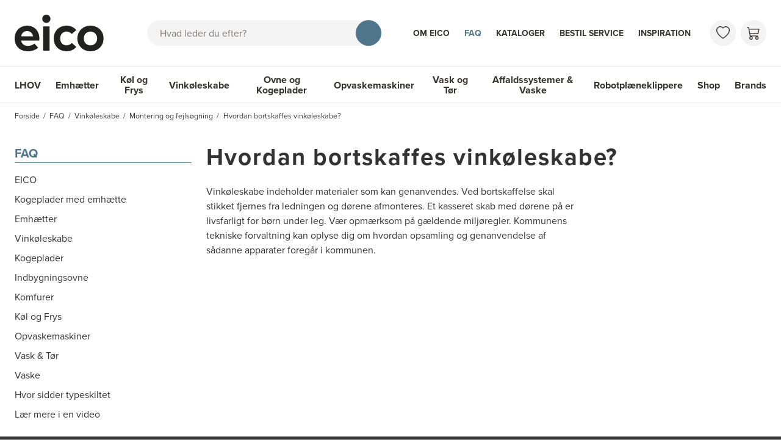

--- FILE ---
content_type: text/html; charset=utf-8
request_url: https://www.eico.dk/faq/vinkoleskabe/montering-og-fejlsogning/hvordan-bortskaffes-vinkoleskabe
body_size: 56678
content:
<!doctype html>
<html data-n-head-ssr lang="da-b2b" data-n-head="%7B%22lang%22:%7B%22ssr%22:%22da-b2b%22%7D%7D">
  <head >
    <meta data-n-head="ssr" charset="utf-8"><meta data-n-head="ssr" http-equiv="x-ua-compatible" content="IE-edge"><meta data-n-head="ssr" name="viewport" content="width=device-width, initial-scale=1, maximum-scale=5, user-scalable=yes, shrink-to-fit=no"><meta data-n-head="ssr" data-hid="description" name="description" content=""><meta data-n-head="ssr" name="theme-color" content="#4f758b"><meta data-n-head="ssr" name="msvalidate.01" content="26C082548B7C7AAC95F6CB9123031BFC"><meta data-n-head="ssr" name="p:domain_verify" content="e7a0365c8925194fc4877bdcde338886"><meta data-n-head="ssr" name="og:title" data-hid="og:title" content="Hvordan bortskaffes vinkøleskabe?"><meta data-n-head="ssr" name="og:site_name" data-hid="og:site_name" content="EICO"><meta data-n-head="ssr" data-hid="og:url" name="og:url" content="https://www.eico.dk/faq/vinkoleskabe/montering-og-fejlsogning/hvordan-bortskaffes-vinkoleskabe"><meta data-n-head="ssr" data-hid="robots" name="robots" content="index, follow"><title>Hvordan bortskaffes vinkøleskabe?</title><link data-n-head="ssr" rel="icon" type="image/x-icon" href="/favicon.ico"><link data-n-head="ssr" rel="apple-touch-icon" type="image/png" sizes="any" href="eico-icon.png"><link data-n-head="ssr" rel="preload" href="https://use.typekit.net/alt4bzx.css" as="style"><link data-n-head="ssr" rel="stylesheet" href="https://use.typekit.net/alt4bzx.css" crossorigin="anonymous "><link data-n-head="ssr" rel="dns-prefetch" href="https://www.googletagmanager.com"><link data-n-head="ssr" rel="preconnect" href="https://player.vimeo.com"><link data-n-head="ssr" rel="preconnect" href="https://i.vimeocdn.com"><link data-n-head="ssr" rel="preconnect" href="https://f.vimeocdn.com"><link data-n-head="ssr" rel="preconnect" href="https://vod-progressive.akamaized.net"><link data-n-head="ssr" rel="preconnect" href="https://fonts.googleapis.com"><link data-n-head="ssr" rel="preconnect" href="https://fonts.gstatic.com" crossorigin=""><link data-n-head="ssr" rel="canonical" href="https://www.eico.dk/faq/vinkoleskabe/montering-og-fejlsogning/hvordan-bortskaffes-vinkoleskabe"><link data-n-head="ssr" rel="alternate" hreflang="da-DK" href="https://www.eico.dk/faq/vinkoleskabe/montering-og-fejlsogning/hvordan-bortskaffes-vinkoleskabe"><link data-n-head="ssr" rel="alternate" hreflang="sv-SE" href="https://www.eico.se/faq/vinkylar/montering-och-felsokning/hur-kasserar-jag-mitt-vinskap"><link data-n-head="ssr" rel="alternate" hreflang="fi-FI" href="https://www.eico.fi/faq/viinikaapit/asennus-ja-vianmaaritys/kuinka-viinikaappi-havitetaan"><link data-n-head="ssr" rel="alternate" hreflang="nb-NO" href="https://www.eico-as.no/faq/vinskap/montering-og-feilsoking/hvordan-kvitter-man-seg-med-et-vinkjoleskap"><link data-n-head="ssr" rel="alternate" hreflang="en-GB" href="https://www.eico.eu/faq/wine-coolers/assembly-and-troubleshooting/how-to-dispose-wine-coolers"><script data-n-head="ssr" data-hid="gtm-script">if(!window._gtm_init){window._gtm_init=1;(function(w,n,d,m,e,p){w[d]=(w[d]==1||n[d]=='yes'||n[d]==1||n[m]==1||(w[e]&&w[e][p]&&w[e][p]()))?1:0})(window,navigator,'doNotTrack','msDoNotTrack','external','msTrackingProtectionEnabled');(function(w,d,s,l,x,y){w[x]={};w._gtm_inject=function(i){if(w.doNotTrack||w[x][i])return;w[x][i]=1;w[l]=w[l]||[];w[l].push({'gtm.start':new Date().getTime(),event:'gtm.js'});var f=d.getElementsByTagName(s)[0],j=d.createElement(s);j.async=true;j.src='https://www.googletagmanager.com/gtm.js?id='+i;f.parentNode.insertBefore(j,f);}})(window,document,'script','dataLayer','_gtm_ids','_gtm_inject')}</script><script data-n-head="ssr" data-hid="gtm" src="//www.googletagmanager.com/gtm.js?id=GTM-KWMW3GW&amp;l=dataLayer" async></script><link rel="preload" href="/_nuxt/eccabb8.modern.js" as="script"><link rel="preload" href="/_nuxt/f8828f4.modern.js" as="script"><link rel="preload" href="/_nuxt/5c9bd97.modern.js" as="script"><link rel="preload" href="/_nuxt/541b51b.modern.js" as="script"><link rel="preload" href="/_nuxt/9a94899.modern.js" as="script"><link rel="preload" href="/_nuxt/f02bd53.modern.js" as="script"><link rel="preload" href="/_nuxt/b9f542c.modern.js" as="script"><link rel="preload" href="/_nuxt/423633e.modern.js" as="script"><link rel="preload" href="/_nuxt/d2d748a.modern.js" as="script"><link rel="preload" href="/_nuxt/f4ea97e.modern.js" as="script"><link rel="preload" href="/_nuxt/2677245.modern.js" as="script"><style data-vue-ssr-id="ad0517a8:0 61ebe5b0:0 50de3bc2:0 2095c442:0 2baeab61:0 5193a047:0 696bdf2f:0 05340cac:0 1e2aa90c:0 2360b7d6:0 48fe5eb7:0 3fc3ebe2:0 4834664b:0 3f90e066:0 af6ee4f2:0 6b4f0e9a:0 36b9655d:0">*,:after,:before{box-sizing:border-box}blockquote,body,dd,dl,figure,h1,h2,h3,h4,ol,p,ul{margin:0}html{font-family:sans-serif;line-height:1.15;-webkit-text-size-adjust:100%;-webkit-tap-highlight-color:rgba(0,0,0,0);scroll-behavior:smooth;scroll-padding-top:60px}@media (min-width:992px){html{scroll-padding-top:132px}}body{background-color:#fff;color:#333;font-family:"proxima-nova",sans-serif;font-size:1rem;font-weight:400;line-height:1.5;overflow-x:hidden;scroll-behavior:smooth;text-rendering:optimizeSpeed}#__layout,#__nuxt,.app,body{min-height:100vh}.app{display:flex;flex-direction:column}.app>main{flex-grow:1}ol[class],ul[class]{list-style:none;padding-left:0}a{color:#4f758b;-webkit-text-decoration:none;text-decoration:none}a:hover{color:#334c5a;text-decoration-color:#334c5a;-webkit-text-decoration:underline;text-decoration:underline}[class*=bg-]:not(.bg-white) a:not([class]){color:currentColor}[class*=bg-]:not(.bg-white) a:not([class]):hover{color:currentColor;text-decoration-color:currentColor}a:not([href]):not([class]),a:not([href]):not([class]):hover{color:inherit;-webkit-text-decoration:none;text-decoration:none}a[class],a[role=menuitem],nav a:not(:hover){-webkit-text-decoration:none;text-decoration:none}a:not([class]){-webkit-text-decoration-skip:ink;text-decoration-skip-ink:auto}img,video{display:block;max-width:100%}button,input,select,textarea{font:inherit}img:not([alt]){filter:blur(10px)}table{border-collapse:collapse}th{text-align:inherit}[type=number]{-moz-appearance:textfield}[type=number]::-webkit-inner-spin-button,[type=number]::-webkit-outer-spin-button{-webkit-appearance:none;height:auto;margin:0}[type=search]{-webkit-appearance:none}[type=search]::-webkit-search-decoration{-webkit-appearance:none}@media (prefers-reduced-motion:reduce){*{animation-duration:.01s!important;animation-iteration-count:1!important;scroll-behavior:auto!important;transition-duration:.01s!important}}.bv-no-focus-ring:focus{outline:none}@media (max-width:575.98px){.bv-d-xs-down-none{display:none!important}}@media (max-width:767.98px){.bv-d-sm-down-none{display:none!important}}@media (max-width:991.98px){.bv-d-md-down-none{display:none!important}}@media (max-width:1199.98px){.bv-d-lg-down-none{display:none!important}}.bv-d-xl-down-none{display:none!important}.form-control.focus{background-color:#fff;border-color:#4b4743;box-shadow:0 0 0 0 transparent;color:#615d59;outline:0}.form-control.focus.is-valid{border-color:#198754;box-shadow:0 0 0 0 rgba(25,135,84,.25)}.form-control.focus.is-invalid{border-color:#dc3545;box-shadow:0 0 0 0 rgba(220,53,69,.25)}.b-avatar{align-items:center;display:inline-flex;flex-shrink:0;font-size:inherit;font-weight:400;height:2.5rem;justify-content:center;line-height:1;max-height:auto;max-width:100%;overflow:visible;position:relative;text-align:center;transition:color .15s ease-in-out,background-color .15s ease-in-out,box-shadow .15s ease-in-out;vertical-align:middle;width:2.5rem}.b-avatar:focus{outline:0}.b-avatar.btn,.b-avatar[href]{border:0;padding:0}.b-avatar.btn .b-avatar-img img,.b-avatar[href] .b-avatar-img img{transition:transform .15s ease-in-out}.b-avatar.btn:not(:disabled):not(.disabled),.b-avatar[href]:not(:disabled):not(.disabled){cursor:pointer}.b-avatar.btn:not(:disabled):not(.disabled):hover .b-avatar-img img,.b-avatar[href]:not(:disabled):not(.disabled):hover .b-avatar-img img{transform:scale(1.15)}.b-avatar.disabled,.b-avatar:disabled,.b-avatar[disabled]{opacity:.65;pointer-events:none}.b-avatar .b-avatar-custom,.b-avatar .b-avatar-img,.b-avatar .b-avatar-text{align-items:center;border-radius:inherit;display:flex;height:100%;justify-content:center;-webkit-mask-image:radial-gradient(#fff,#000);mask-image:radial-gradient(#fff,#000);overflow:hidden;width:100%}.b-avatar .b-avatar-text{text-transform:uppercase;white-space:nowrap}.b-avatar[href]{-webkit-text-decoration:none;text-decoration:none}.b-avatar>.b-icon{height:auto;max-width:100%;width:60%}.b-avatar .b-avatar-img img{border-radius:inherit;height:100%;max-height:auto;-o-object-fit:cover;object-fit:cover;width:100%}.b-avatar .b-avatar-badge{border-radius:10em;font-size:70%;font-weight:700;line-height:1;min-height:1.5em;min-width:1.5em;padding:.25em;position:absolute;z-index:1}.b-avatar-sm{height:1.5rem;width:1.5rem}.b-avatar-sm .b-avatar-text{font-size:.6rem}.b-avatar-sm .b-avatar-badge{font-size:.42rem}.b-avatar-lg{height:3.5rem;width:3.5rem}.b-avatar-lg .b-avatar-text{font-size:1.4rem}.b-avatar-lg .b-avatar-badge{font-size:.98rem}.b-avatar-group .b-avatar-group-inner{display:flex;flex-wrap:wrap}.b-avatar-group .b-avatar{border:1px solid #e8e8e8}.b-avatar-group .btn.b-avatar:hover:not(.disabled):not(disabled),.b-avatar-group a.b-avatar:hover:not(.disabled):not(disabled){z-index:1}.b-calendar{display:inline-flex}.b-calendar .b-calendar-inner{min-width:250px}.b-calendar .b-calendar-header,.b-calendar .b-calendar-nav{margin-bottom:.25rem}.b-calendar .b-calendar-nav .btn{padding:.25rem}.b-calendar output{font-size:80%;padding:.25rem}.b-calendar output.readonly{background-color:#f3f3f3;opacity:1}.b-calendar .b-calendar-footer{margin-top:.5rem}.b-calendar .b-calendar-grid{margin:0;overflow:hidden;padding:0}.b-calendar .b-calendar-grid .row{flex-wrap:nowrap}.b-calendar .b-calendar-grid-caption{padding:.25rem}.b-calendar .b-calendar-grid-body .col[data-date] .btn{font-size:14px;height:32px;line-height:1;margin:3px auto;padding:9px 0;width:32px}.b-calendar .btn.disabled,.b-calendar .btn:disabled,.b-calendar .btn[aria-disabled=true]{cursor:default;pointer-events:none}.card-img-left{border-bottom-left-radius:calc(.25rem - 1px);border-top-left-radius:calc(.25rem - 1px)}.card-img-right{border-bottom-right-radius:calc(.25rem - 1px);border-top-right-radius:calc(.25rem - 1px)}.dropdown.dropleft .dropdown-toggle.dropdown-toggle-no-caret:before,.dropdown:not(.dropleft) .dropdown-toggle.dropdown-toggle-no-caret:after{display:none!important}.dropdown .dropdown-menu:focus{outline:none}.dropdown .dropdown-menu>:first-child .dropdown-form,.dropdown .dropdown-menu>:first-child .dropdown-item,.dropdown .dropdown-menu>:first-child .dropdown-text{border-top-left-radius:calc(.25rem - 1px);border-top-right-radius:calc(.25rem - 1px)}.dropdown .dropdown-menu>:last-child .dropdown-form,.dropdown .dropdown-menu>:last-child .dropdown-item,.dropdown .dropdown-menu>:last-child .dropdown-text{border-bottom-left-radius:calc(.25rem - 1px);border-bottom-right-radius:calc(.25rem - 1px)}.b-dropdown-form{clear:both;display:inline-block;font-weight:400;padding:.5em 1em;width:100%}.b-dropdown-form:focus{outline:1px dotted!important;outline:5px auto -webkit-focus-ring-color!important}.b-dropdown-form.disabled,.b-dropdown-form:disabled{color:#ada8a4;outline:0!important;pointer-events:none}.b-dropdown-text{clear:both;display:inline-block;font-weight:lighter;margin-bottom:0;padding:.5em 1em;width:100%}.custom-checkbox.b-custom-control-lg,.input-group-lg .custom-checkbox{font-size:1.25rem;line-height:1.5;padding-left:2.1875rem}.custom-checkbox.b-custom-control-lg .custom-control-label:before,.input-group-lg .custom-checkbox .custom-control-label:before{border-radius:.3rem;height:1.5625rem;left:-2.1875rem;top:.15625rem;width:1.5625rem}.custom-checkbox.b-custom-control-lg .custom-control-label:after,.input-group-lg .custom-checkbox .custom-control-label:after{background-size:50% 50%;height:1.5625rem;left:-2.1875rem;top:.15625rem;width:1.5625rem}.custom-checkbox.b-custom-control-sm,.input-group-sm .custom-checkbox{font-size:.875rem;line-height:1.5;padding-left:1.53125rem}.custom-checkbox.b-custom-control-sm .custom-control-label:before,.input-group-sm .custom-checkbox .custom-control-label:before{border-radius:.2rem;height:1.09375rem;left:-1.53125rem;top:.10938rem;width:1.09375rem}.custom-checkbox.b-custom-control-sm .custom-control-label:after,.input-group-sm .custom-checkbox .custom-control-label:after{background-size:50% 50%;height:1.09375rem;left:-1.53125rem;top:.10938rem;width:1.09375rem}.custom-switch.b-custom-control-lg,.input-group-lg .custom-switch{padding-left:3.35938rem}.custom-switch.b-custom-control-lg .custom-control-label,.input-group-lg .custom-switch .custom-control-label{font-size:1.25rem;line-height:1.5}.custom-switch.b-custom-control-lg .custom-control-label:before,.input-group-lg .custom-switch .custom-control-label:before{border-radius:.78125rem;height:1.5625rem;left:-3.35938rem;top:.15625rem;width:2.73438rem}.custom-switch.b-custom-control-lg .custom-control-label:after,.input-group-lg .custom-switch .custom-control-label:after{background-size:50% 50%;border-radius:.78125rem;height:calc(1.5625rem - 4px);left:calc(-3.35938rem + 2px);top:calc(.15625rem + 2px);width:calc(1.5625rem - 4px)}.custom-switch.b-custom-control-lg .custom-control-input:checked~.custom-control-label:after,.input-group-lg .custom-switch .custom-control-input:checked~.custom-control-label:after{transform:translateX(1.17188rem)}.custom-switch.b-custom-control-sm,.input-group-sm .custom-switch{padding-left:2.35156rem}.custom-switch.b-custom-control-sm .custom-control-label,.input-group-sm .custom-switch .custom-control-label{font-size:.875rem;line-height:1.5}.custom-switch.b-custom-control-sm .custom-control-label:before,.input-group-sm .custom-switch .custom-control-label:before{border-radius:.54688rem;height:1.09375rem;left:-2.35156rem;top:.10938rem;width:1.91406rem}.custom-switch.b-custom-control-sm .custom-control-label:after,.input-group-sm .custom-switch .custom-control-label:after{background-size:50% 50%;border-radius:.54688rem;height:calc(1.09375rem - 4px);left:calc(-2.35156rem + 2px);top:calc(.10938rem + 2px);width:calc(1.09375rem - 4px)}.custom-switch.b-custom-control-sm .custom-control-input:checked~.custom-control-label:after,.input-group-sm .custom-switch .custom-control-input:checked~.custom-control-label:after{transform:translateX(.82031rem)}.input-group>.input-group-append:last-child>.btn-group:not(:last-child):not(.dropdown-toggle)>.btn,.input-group>.input-group-append:not(:last-child)>.btn-group>.btn,.input-group>.input-group-prepend>.btn-group>.btn{border-bottom-right-radius:0;border-top-right-radius:0}.input-group>.input-group-append>.btn-group>.btn,.input-group>.input-group-prepend:first-child>.btn-group:not(:first-child)>.btn,.input-group>.input-group-prepend:not(:first-child)>.btn-group>.btn{border-bottom-left-radius:0;border-top-left-radius:0}.b-form-btn-label-control.form-control{align-items:stretch;background-image:none;display:flex;height:auto;padding:0}.input-group .b-form-btn-label-control.form-control{padding:0}.b-form-btn-label-control.form-control[dir=rtl],[dir=rtl] .b-form-btn-label-control.form-control{flex-direction:row-reverse}.b-form-btn-label-control.form-control[dir=rtl]>label,[dir=rtl] .b-form-btn-label-control.form-control>label{text-align:right}.b-form-btn-label-control.form-control>.btn{border:0;box-shadow:none!important;font-size:inherit;line-height:1}.b-form-btn-label-control.form-control>.btn:disabled{pointer-events:none}.b-form-btn-label-control.form-control.is-valid>.btn{color:#198754}.b-form-btn-label-control.form-control.is-invalid>.btn{color:#dc3545}.b-form-btn-label-control.form-control>.dropdown-menu{padding:.5rem}.b-form-btn-label-control.form-control>.form-control{background:transparent;border:0;cursor:pointer;font-size:inherit;height:auto;margin:0;min-height:calc(1.5em + 1rem);outline:0;padding-left:.25rem;white-space:normal;word-break:break-word}.b-form-btn-label-control.form-control>.form-control.form-control-sm{min-height:calc(1.5em + .5rem)}.b-form-btn-label-control.form-control>.form-control.form-control-lg{min-height:calc(1.5em + 1.35rem)}.input-group.input-group-sm .b-form-btn-label-control.form-control>.form-control{min-height:calc(1.5em + .5rem);padding-bottom:.25rem;padding-top:.25rem}.input-group.input-group-lg .b-form-btn-label-control.form-control>.form-control{min-height:calc(1.5em + 1.35rem);padding-bottom:.675rem;padding-top:.675rem}.b-form-btn-label-control.form-control[aria-disabled=true],.b-form-btn-label-control.form-control[aria-readonly=true]{background-color:#f3f3f3;opacity:1}.b-form-btn-label-control.form-control[aria-disabled=true]{pointer-events:none}.b-form-btn-label-control.form-control[aria-disabled=true]>label{cursor:default}.b-form-btn-label-control.btn-group>.dropdown-menu{padding:.5rem}.custom-file-label{overflow-x:hidden;white-space:nowrap}.b-custom-control-lg .custom-file-input,.b-custom-control-lg .custom-file-label,.b-custom-control-lg.custom-file,.input-group-lg .custom-file-input,.input-group-lg .custom-file-label,.input-group-lg.custom-file{font-size:1.25rem;height:calc(1.5em + 1.35rem + 2px)}.b-custom-control-lg .custom-file-label,.b-custom-control-lg .custom-file-label:after,.input-group-lg .custom-file-label,.input-group-lg .custom-file-label:after{line-height:1.5;padding:.675rem 1rem}.b-custom-control-lg .custom-file-label,.input-group-lg .custom-file-label{border-radius:.3rem}.b-custom-control-lg .custom-file-label:after,.input-group-lg .custom-file-label:after{border-radius:0 .3rem .3rem 0;font-size:inherit;height:calc(1.5em + 1.35rem)}.b-custom-control-sm .custom-file-input,.b-custom-control-sm .custom-file-label,.b-custom-control-sm.custom-file,.input-group-sm .custom-file-input,.input-group-sm .custom-file-label,.input-group-sm.custom-file{font-size:.875rem;height:calc(1.5em + .5rem + 2px)}.b-custom-control-sm .custom-file-label,.b-custom-control-sm .custom-file-label:after,.input-group-sm .custom-file-label,.input-group-sm .custom-file-label:after{line-height:1.5;padding:.25rem .5rem}.b-custom-control-sm .custom-file-label,.input-group-sm .custom-file-label{border-radius:.2rem}.b-custom-control-sm .custom-file-label:after,.input-group-sm .custom-file-label:after{border-radius:0 .2rem .2rem 0;font-size:inherit;height:calc(1.5em + .5rem)}.form-control.is-invalid,.form-control.is-valid,.was-validated .form-control:invalid,.was-validated .form-control:valid{background-position:right calc(.375em + .25rem) center}input[type=color].form-control{height:calc(1.5em + 1rem + 2px);padding:.125rem .25rem}.input-group-sm input[type=color].form-control,input[type=color].form-control.form-control-sm{height:calc(1.5em + .5rem + 2px);padding:.125rem .25rem}.input-group-lg input[type=color].form-control,input[type=color].form-control.form-control-lg{height:calc(1.5em + 1.35rem + 2px);padding:.125rem .25rem}input[type=color].form-control:disabled{background-color:#ada8a4;opacity:.65}.input-group>.custom-range{flex:1 1 auto;margin-bottom:0;position:relative;width:1%}.input-group>.custom-file+.custom-range,.input-group>.custom-range+.custom-file,.input-group>.custom-range+.custom-range,.input-group>.custom-range+.custom-select,.input-group>.custom-range+.form-control,.input-group>.custom-range+.form-control-plaintext,.input-group>.custom-select+.custom-range,.input-group>.form-control+.custom-range,.input-group>.form-control-plaintext+.custom-range{margin-left:-1px}.input-group>.custom-range:focus{z-index:3}.input-group>.custom-range:not(:last-child){border-bottom-right-radius:0;border-top-right-radius:0}.input-group>.custom-range:not(:first-child){border-bottom-left-radius:0;border-top-left-radius:0}.input-group>.custom-range{background-clip:padding-box;background-color:#fff;border:1px solid #d6d3d2;border-radius:.25rem;height:calc(1.5em + 1rem + 2px);padding:0 .75rem;transition:border-color .15s ease-in-out,box-shadow .15s ease-in-out}@media (prefers-reduced-motion:reduce){.input-group>.custom-range{transition:none}}.input-group>.custom-range:focus{background-color:#fff;border-color:#4b4743;box-shadow:0 0 0 0 transparent;color:#615d59;outline:0}.input-group>.custom-range:disabled,.input-group>.custom-range[readonly]{background-color:#f3f3f3}.input-group-lg>.custom-range{border-radius:.3rem;height:calc(1.5em + 1.35rem + 2px);padding:0 1rem}.input-group-sm>.custom-range{border-radius:.2rem;height:calc(1.5em + .5rem + 2px);padding:0 .5rem}.input-group .custom-range.is-valid,.was-validated .input-group .custom-range:valid{border-color:#198754}.input-group .custom-range.is-valid:focus,.was-validated .input-group .custom-range:valid:focus{border-color:#198754;box-shadow:0 0 0 0 rgba(25,135,84,.25)}.custom-range.is-valid:focus::-webkit-slider-thumb,.was-validated .custom-range:valid:focus::-webkit-slider-thumb{box-shadow:0 0 0 1px #fff,0 0 0 0 #6ee4ae}.custom-range.is-valid:focus::-moz-range-thumb,.was-validated .custom-range:valid:focus::-moz-range-thumb{box-shadow:0 0 0 1px #fff,0 0 0 0 #6ee4ae}.custom-range.is-valid:focus::-ms-thumb,.was-validated .custom-range:valid:focus::-ms-thumb{box-shadow:0 0 0 1px #fff,0 0 0 0 #6ee4ae}.custom-range.is-valid::-webkit-slider-thumb,.was-validated .custom-range:valid::-webkit-slider-thumb{background-color:#198754;background-image:none}.custom-range.is-valid::-webkit-slider-thumb:active,.was-validated .custom-range:valid::-webkit-slider-thumb:active{background-color:#6ee4ae;background-image:none}.custom-range.is-valid::-webkit-slider-runnable-track,.was-validated .custom-range:valid::-webkit-slider-runnable-track{background-color:rgba(25,135,84,.35)}.custom-range.is-valid::-moz-range-thumb,.was-validated .custom-range:valid::-moz-range-thumb{background-color:#198754;background-image:none}.custom-range.is-valid::-moz-range-thumb:active,.was-validated .custom-range:valid::-moz-range-thumb:active{background-color:#6ee4ae;background-image:none}.custom-range.is-valid::-moz-range-track,.was-validated .custom-range:valid::-moz-range-track{background:rgba(25,135,84,.35)}.custom-range.is-valid~.valid-feedback,.custom-range.is-valid~.valid-tooltip,.was-validated .custom-range:valid~.valid-feedback,.was-validated .custom-range:valid~.valid-tooltip{display:block}.custom-range.is-valid::-ms-thumb,.was-validated .custom-range:valid::-ms-thumb{background-color:#198754;background-image:none}.custom-range.is-valid::-ms-thumb:active,.was-validated .custom-range:valid::-ms-thumb:active{background-color:#6ee4ae;background-image:none}.custom-range.is-valid::-ms-track-lower,.was-validated .custom-range:valid::-ms-track-lower{background:rgba(25,135,84,.35)}.custom-range.is-valid::-ms-track-upper,.was-validated .custom-range:valid::-ms-track-upper{background:rgba(25,135,84,.35)}.input-group .custom-range.is-invalid,.was-validated .input-group .custom-range:invalid{border-color:#dc3545}.input-group .custom-range.is-invalid:focus,.was-validated .input-group .custom-range:invalid:focus{border-color:#dc3545;box-shadow:0 0 0 0 rgba(220,53,69,.25)}.custom-range.is-invalid:focus::-webkit-slider-thumb,.was-validated .custom-range:invalid:focus::-webkit-slider-thumb{box-shadow:0 0 0 1px #fff,0 0 0 0 #f6cdd1}.custom-range.is-invalid:focus::-moz-range-thumb,.was-validated .custom-range:invalid:focus::-moz-range-thumb{box-shadow:0 0 0 1px #fff,0 0 0 0 #f6cdd1}.custom-range.is-invalid:focus::-ms-thumb,.was-validated .custom-range:invalid:focus::-ms-thumb{box-shadow:0 0 0 1px #fff,0 0 0 0 #f6cdd1}.custom-range.is-invalid::-webkit-slider-thumb,.was-validated .custom-range:invalid::-webkit-slider-thumb{background-color:#dc3545;background-image:none}.custom-range.is-invalid::-webkit-slider-thumb:active,.was-validated .custom-range:invalid::-webkit-slider-thumb:active{background-color:#f6cdd1;background-image:none}.custom-range.is-invalid::-webkit-slider-runnable-track,.was-validated .custom-range:invalid::-webkit-slider-runnable-track{background-color:rgba(220,53,69,.35)}.custom-range.is-invalid::-moz-range-thumb,.was-validated .custom-range:invalid::-moz-range-thumb{background-color:#dc3545;background-image:none}.custom-range.is-invalid::-moz-range-thumb:active,.was-validated .custom-range:invalid::-moz-range-thumb:active{background-color:#f6cdd1;background-image:none}.custom-range.is-invalid::-moz-range-track,.was-validated .custom-range:invalid::-moz-range-track{background:rgba(220,53,69,.35)}.custom-range.is-invalid~.invalid-feedback,.custom-range.is-invalid~.invalid-tooltip,.was-validated .custom-range:invalid~.invalid-feedback,.was-validated .custom-range:invalid~.invalid-tooltip{display:block}.custom-range.is-invalid::-ms-thumb,.was-validated .custom-range:invalid::-ms-thumb{background-color:#dc3545;background-image:none}.custom-range.is-invalid::-ms-thumb:active,.was-validated .custom-range:invalid::-ms-thumb:active{background-color:#f6cdd1;background-image:none}.custom-range.is-invalid::-ms-track-lower,.was-validated .custom-range:invalid::-ms-track-lower{background:rgba(220,53,69,.35)}.custom-range.is-invalid::-ms-track-upper,.was-validated .custom-range:invalid::-ms-track-upper{background:rgba(220,53,69,.35)}.custom-radio.b-custom-control-lg,.input-group-lg .custom-radio{font-size:1.25rem;line-height:1.5;padding-left:2.1875rem}.custom-radio.b-custom-control-lg .custom-control-label:before,.input-group-lg .custom-radio .custom-control-label:before{border-radius:50%;height:1.5625rem;left:-2.1875rem;top:.15625rem;width:1.5625rem}.custom-radio.b-custom-control-lg .custom-control-label:after,.input-group-lg .custom-radio .custom-control-label:after{background:no-repeat 50%/50% 50%;height:1.5625rem;left:-2.1875rem;top:.15625rem;width:1.5625rem}.custom-radio.b-custom-control-sm,.input-group-sm .custom-radio{font-size:.875rem;line-height:1.5;padding-left:1.53125rem}.custom-radio.b-custom-control-sm .custom-control-label:before,.input-group-sm .custom-radio .custom-control-label:before{border-radius:50%;height:1.09375rem;left:-1.53125rem;top:.10938rem;width:1.09375rem}.custom-radio.b-custom-control-sm .custom-control-label:after,.input-group-sm .custom-radio .custom-control-label:after{background:no-repeat 50%/50% 50%;height:1.09375rem;left:-1.53125rem;top:.10938rem;width:1.09375rem}.b-rating{text-align:center}.b-rating.d-inline-flex{width:auto}.b-rating .b-rating-star,.b-rating .b-rating-value{padding:0 .25em}.b-rating .b-rating-value{min-width:2.5em}.b-rating .b-rating-star{display:inline-flex;justify-content:center;outline:0}.b-rating .b-rating-star .b-rating-icon{display:inline-flex;transition:all .15s ease-in-out}.b-rating.disabled,.b-rating:disabled{background-color:#f3f3f3;color:#837e7a}.b-rating:not(.disabled):not(.readonly) .b-rating-star{cursor:pointer}.b-rating:not(.disabled):not(.readonly) .b-rating-star:hover .b-rating-icon,.b-rating:not(.disabled):not(.readonly):focus:not(:hover) .b-rating-star.focused .b-rating-icon{transform:scale(1.5)}.b-rating[dir=rtl] .b-rating-star-half{transform:scaleX(-1)}.b-form-spinbutton{background-image:none;overflow:hidden;padding:0;text-align:center}.b-form-spinbutton[dir=rtl]:not(.flex-column),[dir=rtl] .b-form-spinbutton:not(.flex-column){flex-direction:row-reverse}.b-form-spinbutton output{background-color:transparent;border:0;font-size:inherit;margin:0;outline:0;padding:0 .25rem;width:auto}.b-form-spinbutton output>bdi,.b-form-spinbutton output>div{display:block;height:1.5em;min-width:2.25em}.b-form-spinbutton.flex-column{height:auto;width:auto}.b-form-spinbutton.flex-column output{margin:0 .25rem;padding:.25rem 0}.b-form-spinbutton:not(.d-inline-flex):not(.flex-column){output-width:100%}.b-form-spinbutton.d-inline-flex:not(.flex-column){width:auto}.b-form-spinbutton .btn{box-shadow:none!important;line-height:1}.b-form-spinbutton .btn:disabled{pointer-events:none}.b-form-spinbutton .btn:hover:not(:disabled)>div>.b-icon{transform:scale(1.25)}.b-form-spinbutton.disabled,.b-form-spinbutton.readonly{background-color:#f3f3f3}.b-form-spinbutton.disabled{pointer-events:none}.b-form-tags.focus{background-color:#fff;border-color:#4b4743;box-shadow:0 0 0 0 transparent;color:#615d59;outline:0}.b-form-tags.focus.is-valid{border-color:#198754;box-shadow:0 0 0 0 rgba(25,135,84,.25)}.b-form-tags.focus.is-invalid{border-color:#dc3545;box-shadow:0 0 0 0 rgba(220,53,69,.25)}.b-form-tags.disabled{background-color:#f3f3f3}.b-form-tags-list{margin-top:-.25rem}.b-form-tags-list .b-form-tag,.b-form-tags-list .b-form-tags-field{margin-top:.25rem}.b-form-tags-input{color:#615d59}.b-form-tag{font-size:75%;font-weight:400;line-height:1.5;margin-right:.25rem}.b-form-tag.disabled{opacity:.75}.b-form-tag>button.b-form-tag-remove{color:inherit;float:none;font-size:125%;line-height:1;margin-left:.25rem}.form-control-lg .b-form-tag,.form-control-sm .b-form-tag{line-height:1.5}.media-aside{display:flex;margin-right:1rem}.media-aside-right{margin-left:1rem;margin-right:0}.modal-backdrop{opacity:.5}.b-pagination-pills .page-item .page-link{border-radius:50rem!important;line-height:1;margin-left:.25rem}.b-pagination-pills .page-item:first-child .page-link{margin-left:0}.popover.b-popover{display:block;opacity:1;outline:0}.popover.b-popover.fade:not(.show){opacity:0}.popover.b-popover.show{opacity:1}.b-popover-primary.popover{background-color:#dce3e8;border-color:#ced8df}.b-popover-primary.bs-popover-auto[x-placement^=top]>.arrow:before,.b-popover-primary.bs-popover-top>.arrow:before{border-top-color:#ced8df}.b-popover-primary.bs-popover-auto[x-placement^=top]>.arrow:after,.b-popover-primary.bs-popover-top>.arrow:after{border-top-color:#dce3e8}.b-popover-primary.bs-popover-auto[x-placement^=right]>.arrow:before,.b-popover-primary.bs-popover-right>.arrow:before{border-right-color:#ced8df}.b-popover-primary.bs-popover-auto[x-placement^=right]>.arrow:after,.b-popover-primary.bs-popover-right>.arrow:after{border-right-color:#dce3e8}.b-popover-primary.bs-popover-auto[x-placement^=bottom]>.arrow:before,.b-popover-primary.bs-popover-bottom>.arrow:before{border-bottom-color:#ced8df}.b-popover-primary.bs-popover-auto[x-placement^=bottom] .popover-header:before,.b-popover-primary.bs-popover-auto[x-placement^=bottom]>.arrow:after,.b-popover-primary.bs-popover-bottom .popover-header:before,.b-popover-primary.bs-popover-bottom>.arrow:after{border-bottom-color:#d3dce2}.b-popover-primary.bs-popover-auto[x-placement^=left]>.arrow:before,.b-popover-primary.bs-popover-left>.arrow:before{border-left-color:#ced8df}.b-popover-primary.bs-popover-auto[x-placement^=left]>.arrow:after,.b-popover-primary.bs-popover-left>.arrow:after{border-left-color:#dce3e8}.b-popover-primary .popover-header{background-color:#d3dce2;border-bottom-color:#c3cfd8;color:#363331}.b-popover-primary .popover-body{color:#293d48}.b-popover-secondary.popover{background-color:#f0efed;border-color:#ebe8e6}.b-popover-secondary.bs-popover-auto[x-placement^=top]>.arrow:before,.b-popover-secondary.bs-popover-top>.arrow:before{border-top-color:#ebe8e6}.b-popover-secondary.bs-popover-auto[x-placement^=top]>.arrow:after,.b-popover-secondary.bs-popover-top>.arrow:after{border-top-color:#f0efed}.b-popover-secondary.bs-popover-auto[x-placement^=right]>.arrow:before,.b-popover-secondary.bs-popover-right>.arrow:before{border-right-color:#ebe8e6}.b-popover-secondary.bs-popover-auto[x-placement^=right]>.arrow:after,.b-popover-secondary.bs-popover-right>.arrow:after{border-right-color:#f0efed}.b-popover-secondary.bs-popover-auto[x-placement^=bottom]>.arrow:before,.b-popover-secondary.bs-popover-bottom>.arrow:before{border-bottom-color:#ebe8e6}.b-popover-secondary.bs-popover-auto[x-placement^=bottom] .popover-header:before,.b-popover-secondary.bs-popover-auto[x-placement^=bottom]>.arrow:after,.b-popover-secondary.bs-popover-bottom .popover-header:before,.b-popover-secondary.bs-popover-bottom>.arrow:after{border-bottom-color:#e9e8e5}.b-popover-secondary.bs-popover-auto[x-placement^=left]>.arrow:before,.b-popover-secondary.bs-popover-left>.arrow:before{border-left-color:#ebe8e6}.b-popover-secondary.bs-popover-auto[x-placement^=left]>.arrow:after,.b-popover-secondary.bs-popover-left>.arrow:after{border-left-color:#f0efed}.b-popover-secondary .popover-header{background-color:#e9e8e5;border-bottom-color:#dddbd7;color:#363331}.b-popover-secondary .popover-body{color:#5f5a56}.b-popover-success.popover{background-color:#d1e7dd;border-color:#bfddcf}.b-popover-success.bs-popover-auto[x-placement^=top]>.arrow:before,.b-popover-success.bs-popover-top>.arrow:before{border-top-color:#bfddcf}.b-popover-success.bs-popover-auto[x-placement^=top]>.arrow:after,.b-popover-success.bs-popover-top>.arrow:after{border-top-color:#d1e7dd}.b-popover-success.bs-popover-auto[x-placement^=right]>.arrow:before,.b-popover-success.bs-popover-right>.arrow:before{border-right-color:#bfddcf}.b-popover-success.bs-popover-auto[x-placement^=right]>.arrow:after,.b-popover-success.bs-popover-right>.arrow:after{border-right-color:#d1e7dd}.b-popover-success.bs-popover-auto[x-placement^=bottom]>.arrow:before,.b-popover-success.bs-popover-bottom>.arrow:before{border-bottom-color:#bfddcf}.b-popover-success.bs-popover-auto[x-placement^=bottom] .popover-header:before,.b-popover-success.bs-popover-auto[x-placement^=bottom]>.arrow:after,.b-popover-success.bs-popover-bottom .popover-header:before,.b-popover-success.bs-popover-bottom>.arrow:after{border-bottom-color:#c7e2d6}.b-popover-success.bs-popover-auto[x-placement^=left]>.arrow:before,.b-popover-success.bs-popover-left>.arrow:before{border-left-color:#bfddcf}.b-popover-success.bs-popover-auto[x-placement^=left]>.arrow:after,.b-popover-success.bs-popover-left>.arrow:after{border-left-color:#d1e7dd}.b-popover-success .popover-header{background-color:#c7e2d6;border-bottom-color:#b6d9c9;color:#363331}.b-popover-success .popover-body{color:#0d462c}.b-popover-info.popover{background-color:#def1f1;border-color:#d1eceb}.b-popover-info.bs-popover-auto[x-placement^=top]>.arrow:before,.b-popover-info.bs-popover-top>.arrow:before{border-top-color:#d1eceb}.b-popover-info.bs-popover-auto[x-placement^=top]>.arrow:after,.b-popover-info.bs-popover-top>.arrow:after{border-top-color:#def1f1}.b-popover-info.bs-popover-auto[x-placement^=right]>.arrow:before,.b-popover-info.bs-popover-right>.arrow:before{border-right-color:#d1eceb}.b-popover-info.bs-popover-auto[x-placement^=right]>.arrow:after,.b-popover-info.bs-popover-right>.arrow:after{border-right-color:#def1f1}.b-popover-info.bs-popover-auto[x-placement^=bottom]>.arrow:before,.b-popover-info.bs-popover-bottom>.arrow:before{border-bottom-color:#d1eceb}.b-popover-info.bs-popover-auto[x-placement^=bottom] .popover-header:before,.b-popover-info.bs-popover-auto[x-placement^=bottom]>.arrow:after,.b-popover-info.bs-popover-bottom .popover-header:before,.b-popover-info.bs-popover-bottom>.arrow:after{border-bottom-color:#d3ecec}.b-popover-info.bs-popover-auto[x-placement^=left]>.arrow:before,.b-popover-info.bs-popover-left>.arrow:before{border-left-color:#d1eceb}.b-popover-info.bs-popover-auto[x-placement^=left]>.arrow:after,.b-popover-info.bs-popover-left>.arrow:after{border-left-color:#def1f1}.b-popover-info .popover-header{background-color:#d3ecec;border-bottom-color:#c1e5e5;color:#363331}.b-popover-info .popover-body{color:#2f615f}.b-popover-warning.popover{background-color:#fff3cd;border-color:#ffeeba}.b-popover-warning.bs-popover-auto[x-placement^=top]>.arrow:before,.b-popover-warning.bs-popover-top>.arrow:before{border-top-color:#ffeeba}.b-popover-warning.bs-popover-auto[x-placement^=top]>.arrow:after,.b-popover-warning.bs-popover-top>.arrow:after{border-top-color:#fff3cd}.b-popover-warning.bs-popover-auto[x-placement^=right]>.arrow:before,.b-popover-warning.bs-popover-right>.arrow:before{border-right-color:#ffeeba}.b-popover-warning.bs-popover-auto[x-placement^=right]>.arrow:after,.b-popover-warning.bs-popover-right>.arrow:after{border-right-color:#fff3cd}.b-popover-warning.bs-popover-auto[x-placement^=bottom]>.arrow:before,.b-popover-warning.bs-popover-bottom>.arrow:before{border-bottom-color:#ffeeba}.b-popover-warning.bs-popover-auto[x-placement^=bottom] .popover-header:before,.b-popover-warning.bs-popover-auto[x-placement^=bottom]>.arrow:after,.b-popover-warning.bs-popover-bottom .popover-header:before,.b-popover-warning.bs-popover-bottom>.arrow:after{border-bottom-color:#ffefbe}.b-popover-warning.bs-popover-auto[x-placement^=left]>.arrow:before,.b-popover-warning.bs-popover-left>.arrow:before{border-left-color:#ffeeba}.b-popover-warning.bs-popover-auto[x-placement^=left]>.arrow:after,.b-popover-warning.bs-popover-left>.arrow:after{border-left-color:#fff3cd}.b-popover-warning .popover-header{background-color:#ffefbe;border-bottom-color:#ffe9a4;color:#363331}.b-popover-warning .popover-body{color:#856404}.b-popover-danger.popover{background-color:#f8d7da;border-color:#f5c6cb}.b-popover-danger.bs-popover-auto[x-placement^=top]>.arrow:before,.b-popover-danger.bs-popover-top>.arrow:before{border-top-color:#f5c6cb}.b-popover-danger.bs-popover-auto[x-placement^=top]>.arrow:after,.b-popover-danger.bs-popover-top>.arrow:after{border-top-color:#f8d7da}.b-popover-danger.bs-popover-auto[x-placement^=right]>.arrow:before,.b-popover-danger.bs-popover-right>.arrow:before{border-right-color:#f5c6cb}.b-popover-danger.bs-popover-auto[x-placement^=right]>.arrow:after,.b-popover-danger.bs-popover-right>.arrow:after{border-right-color:#f8d7da}.b-popover-danger.bs-popover-auto[x-placement^=bottom]>.arrow:before,.b-popover-danger.bs-popover-bottom>.arrow:before{border-bottom-color:#f5c6cb}.b-popover-danger.bs-popover-auto[x-placement^=bottom] .popover-header:before,.b-popover-danger.bs-popover-auto[x-placement^=bottom]>.arrow:after,.b-popover-danger.bs-popover-bottom .popover-header:before,.b-popover-danger.bs-popover-bottom>.arrow:after{border-bottom-color:#f6cace}.b-popover-danger.bs-popover-auto[x-placement^=left]>.arrow:before,.b-popover-danger.bs-popover-left>.arrow:before{border-left-color:#f5c6cb}.b-popover-danger.bs-popover-auto[x-placement^=left]>.arrow:after,.b-popover-danger.bs-popover-left>.arrow:after{border-left-color:#f8d7da}.b-popover-danger .popover-header{background-color:#f6cace;border-bottom-color:#f2b4ba;color:#363331}.b-popover-danger .popover-body{color:#721c24}.b-popover-light.popover{background-color:#fafafa;border-color:#f9f9f9}.b-popover-light.bs-popover-auto[x-placement^=top]>.arrow:before,.b-popover-light.bs-popover-top>.arrow:before{border-top-color:#f9f9f9}.b-popover-light.bs-popover-auto[x-placement^=top]>.arrow:after,.b-popover-light.bs-popover-top>.arrow:after{border-top-color:#fafafa}.b-popover-light.bs-popover-auto[x-placement^=right]>.arrow:before,.b-popover-light.bs-popover-right>.arrow:before{border-right-color:#f9f9f9}.b-popover-light.bs-popover-auto[x-placement^=right]>.arrow:after,.b-popover-light.bs-popover-right>.arrow:after{border-right-color:#fafafa}.b-popover-light.bs-popover-auto[x-placement^=bottom]>.arrow:before,.b-popover-light.bs-popover-bottom>.arrow:before{border-bottom-color:#f9f9f9}.b-popover-light.bs-popover-auto[x-placement^=bottom] .popover-header:before,.b-popover-light.bs-popover-auto[x-placement^=bottom]>.arrow:after,.b-popover-light.bs-popover-bottom .popover-header:before,.b-popover-light.bs-popover-bottom>.arrow:after{border-bottom-color:#f2f2f2}.b-popover-light.bs-popover-auto[x-placement^=left]>.arrow:before,.b-popover-light.bs-popover-left>.arrow:before{border-left-color:#f9f9f9}.b-popover-light.bs-popover-auto[x-placement^=left]>.arrow:after,.b-popover-light.bs-popover-left>.arrow:after{border-left-color:#fafafa}.b-popover-light .popover-header{background-color:#f2f2f2;border-bottom-color:#e6e6e6;color:#363331}.b-popover-light .popover-body{color:#797979}.b-popover-dark.popover{background-color:#d6d6d6;border-color:#c6c6c6}.b-popover-dark.bs-popover-auto[x-placement^=top]>.arrow:before,.b-popover-dark.bs-popover-top>.arrow:before{border-top-color:#c6c6c6}.b-popover-dark.bs-popover-auto[x-placement^=top]>.arrow:after,.b-popover-dark.bs-popover-top>.arrow:after{border-top-color:#d6d6d6}.b-popover-dark.bs-popover-auto[x-placement^=right]>.arrow:before,.b-popover-dark.bs-popover-right>.arrow:before{border-right-color:#c6c6c6}.b-popover-dark.bs-popover-auto[x-placement^=right]>.arrow:after,.b-popover-dark.bs-popover-right>.arrow:after{border-right-color:#d6d6d6}.b-popover-dark.bs-popover-auto[x-placement^=bottom]>.arrow:before,.b-popover-dark.bs-popover-bottom>.arrow:before{border-bottom-color:#c6c6c6}.b-popover-dark.bs-popover-auto[x-placement^=bottom] .popover-header:before,.b-popover-dark.bs-popover-auto[x-placement^=bottom]>.arrow:after,.b-popover-dark.bs-popover-bottom .popover-header:before,.b-popover-dark.bs-popover-bottom>.arrow:after{border-bottom-color:#cecece}.b-popover-dark.bs-popover-auto[x-placement^=left]>.arrow:before,.b-popover-dark.bs-popover-left>.arrow:before{border-left-color:#c6c6c6}.b-popover-dark.bs-popover-auto[x-placement^=left]>.arrow:after,.b-popover-dark.bs-popover-left>.arrow:after{border-left-color:#d6d6d6}.b-popover-dark .popover-header{background-color:#cecece;border-bottom-color:#c2c2c2;color:#363331}.b-popover-dark .popover-body{color:#1b1b1b}.b-popover-white.popover{background-color:#fff;border-color:#fff}.b-popover-white.bs-popover-auto[x-placement^=top]>.arrow:after,.b-popover-white.bs-popover-auto[x-placement^=top]>.arrow:before,.b-popover-white.bs-popover-top>.arrow:after,.b-popover-white.bs-popover-top>.arrow:before{border-top-color:#fff}.b-popover-white.bs-popover-auto[x-placement^=right]>.arrow:after,.b-popover-white.bs-popover-auto[x-placement^=right]>.arrow:before,.b-popover-white.bs-popover-right>.arrow:after,.b-popover-white.bs-popover-right>.arrow:before{border-right-color:#fff}.b-popover-white.bs-popover-auto[x-placement^=bottom]>.arrow:before,.b-popover-white.bs-popover-bottom>.arrow:before{border-bottom-color:#fff}.b-popover-white.bs-popover-auto[x-placement^=bottom] .popover-header:before,.b-popover-white.bs-popover-auto[x-placement^=bottom]>.arrow:after,.b-popover-white.bs-popover-bottom .popover-header:before,.b-popover-white.bs-popover-bottom>.arrow:after{border-bottom-color:#f7f7f7}.b-popover-white.bs-popover-auto[x-placement^=left]>.arrow:after,.b-popover-white.bs-popover-auto[x-placement^=left]>.arrow:before,.b-popover-white.bs-popover-left>.arrow:after,.b-popover-white.bs-popover-left>.arrow:before{border-left-color:#fff}.b-popover-white .popover-header{background-color:#f7f7f7;border-bottom-color:#ebebeb;color:#363331}.b-popover-white .popover-body{color:#858585}.b-popover-blue.popover{background-color:#ccd4dd;border-color:#b8c3cf}.b-popover-blue.bs-popover-auto[x-placement^=top]>.arrow:before,.b-popover-blue.bs-popover-top>.arrow:before{border-top-color:#b8c3cf}.b-popover-blue.bs-popover-auto[x-placement^=top]>.arrow:after,.b-popover-blue.bs-popover-top>.arrow:after{border-top-color:#ccd4dd}.b-popover-blue.bs-popover-auto[x-placement^=right]>.arrow:before,.b-popover-blue.bs-popover-right>.arrow:before{border-right-color:#b8c3cf}.b-popover-blue.bs-popover-auto[x-placement^=right]>.arrow:after,.b-popover-blue.bs-popover-right>.arrow:after{border-right-color:#ccd4dd}.b-popover-blue.bs-popover-auto[x-placement^=bottom]>.arrow:before,.b-popover-blue.bs-popover-bottom>.arrow:before{border-bottom-color:#b8c3cf}.b-popover-blue.bs-popover-auto[x-placement^=bottom] .popover-header:before,.b-popover-blue.bs-popover-auto[x-placement^=bottom]>.arrow:after,.b-popover-blue.bs-popover-bottom .popover-header:before,.b-popover-blue.bs-popover-bottom>.arrow:after{border-bottom-color:#c3ccd7}.b-popover-blue.bs-popover-auto[x-placement^=left]>.arrow:before,.b-popover-blue.bs-popover-left>.arrow:before{border-left-color:#b8c3cf}.b-popover-blue.bs-popover-auto[x-placement^=left]>.arrow:after,.b-popover-blue.bs-popover-left>.arrow:after{border-left-color:#ccd4dd}.b-popover-blue .popover-header{background-color:#c3ccd7;border-bottom-color:#b4bfcd;color:#363331}.b-popover-blue .popover-body{color:#00152c}.b-popover-black.popover{background-color:#ccc;border-color:#b8b8b8}.b-popover-black.bs-popover-auto[x-placement^=top]>.arrow:before,.b-popover-black.bs-popover-top>.arrow:before{border-top-color:#b8b8b8}.b-popover-black.bs-popover-auto[x-placement^=top]>.arrow:after,.b-popover-black.bs-popover-top>.arrow:after{border-top-color:#ccc}.b-popover-black.bs-popover-auto[x-placement^=right]>.arrow:before,.b-popover-black.bs-popover-right>.arrow:before{border-right-color:#b8b8b8}.b-popover-black.bs-popover-auto[x-placement^=right]>.arrow:after,.b-popover-black.bs-popover-right>.arrow:after{border-right-color:#ccc}.b-popover-black.bs-popover-auto[x-placement^=bottom]>.arrow:before,.b-popover-black.bs-popover-bottom>.arrow:before{border-bottom-color:#b8b8b8}.b-popover-black.bs-popover-auto[x-placement^=bottom] .popover-header:before,.b-popover-black.bs-popover-auto[x-placement^=bottom]>.arrow:after,.b-popover-black.bs-popover-bottom .popover-header:before,.b-popover-black.bs-popover-bottom>.arrow:after{border-bottom-color:#c4c4c4}.b-popover-black.bs-popover-auto[x-placement^=left]>.arrow:before,.b-popover-black.bs-popover-left>.arrow:before{border-left-color:#b8b8b8}.b-popover-black.bs-popover-auto[x-placement^=left]>.arrow:after,.b-popover-black.bs-popover-left>.arrow:after{border-left-color:#ccc}.b-popover-black .popover-header{background-color:#c4c4c4;border-bottom-color:#b8b8b8;color:#363331}.b-popover-black .popover-body{color:#000}.b-popover-gray.popover{background-color:#f5f5f5;border-color:#f1f1f1}.b-popover-gray.bs-popover-auto[x-placement^=top]>.arrow:before,.b-popover-gray.bs-popover-top>.arrow:before{border-top-color:#f1f1f1}.b-popover-gray.bs-popover-auto[x-placement^=top]>.arrow:after,.b-popover-gray.bs-popover-top>.arrow:after{border-top-color:#f5f5f5}.b-popover-gray.bs-popover-auto[x-placement^=right]>.arrow:before,.b-popover-gray.bs-popover-right>.arrow:before{border-right-color:#f1f1f1}.b-popover-gray.bs-popover-auto[x-placement^=right]>.arrow:after,.b-popover-gray.bs-popover-right>.arrow:after{border-right-color:#f5f5f5}.b-popover-gray.bs-popover-auto[x-placement^=bottom]>.arrow:before,.b-popover-gray.bs-popover-bottom>.arrow:before{border-bottom-color:#f1f1f1}.b-popover-gray.bs-popover-auto[x-placement^=bottom] .popover-header:before,.b-popover-gray.bs-popover-auto[x-placement^=bottom]>.arrow:after,.b-popover-gray.bs-popover-bottom .popover-header:before,.b-popover-gray.bs-popover-bottom>.arrow:after{border-bottom-color:#ededed}.b-popover-gray.bs-popover-auto[x-placement^=left]>.arrow:before,.b-popover-gray.bs-popover-left>.arrow:before{border-left-color:#f1f1f1}.b-popover-gray.bs-popover-auto[x-placement^=left]>.arrow:after,.b-popover-gray.bs-popover-left>.arrow:after{border-left-color:#f5f5f5}.b-popover-gray .popover-header{background-color:#ededed;border-bottom-color:#e1e1e1;color:#363331}.b-popover-gray .popover-body{color:#6a6a6a}.b-popover-lighter.popover{background-color:#fdfdfd;border-color:#fcfcfc}.b-popover-lighter.bs-popover-auto[x-placement^=top]>.arrow:before,.b-popover-lighter.bs-popover-top>.arrow:before{border-top-color:#fcfcfc}.b-popover-lighter.bs-popover-auto[x-placement^=top]>.arrow:after,.b-popover-lighter.bs-popover-top>.arrow:after{border-top-color:#fdfdfd}.b-popover-lighter.bs-popover-auto[x-placement^=right]>.arrow:before,.b-popover-lighter.bs-popover-right>.arrow:before{border-right-color:#fcfcfc}.b-popover-lighter.bs-popover-auto[x-placement^=right]>.arrow:after,.b-popover-lighter.bs-popover-right>.arrow:after{border-right-color:#fdfdfd}.b-popover-lighter.bs-popover-auto[x-placement^=bottom]>.arrow:before,.b-popover-lighter.bs-popover-bottom>.arrow:before{border-bottom-color:#fcfcfc}.b-popover-lighter.bs-popover-auto[x-placement^=bottom] .popover-header:before,.b-popover-lighter.bs-popover-auto[x-placement^=bottom]>.arrow:after,.b-popover-lighter.bs-popover-bottom .popover-header:before,.b-popover-lighter.bs-popover-bottom>.arrow:after{border-bottom-color:#f5f5f5}.b-popover-lighter.bs-popover-auto[x-placement^=left]>.arrow:before,.b-popover-lighter.bs-popover-left>.arrow:before{border-left-color:#fcfcfc}.b-popover-lighter.bs-popover-auto[x-placement^=left]>.arrow:after,.b-popover-lighter.bs-popover-left>.arrow:after{border-left-color:#fdfdfd}.b-popover-lighter .popover-header{background-color:#f5f5f5;border-bottom-color:#e9e9e9;color:#363331}.b-popover-lighter .popover-body{color:#7e7e7e}.b-popover-lightblue.popover{background-color:#edf4f6;border-color:#e5eff2}.b-popover-lightblue.bs-popover-auto[x-placement^=top]>.arrow:before,.b-popover-lightblue.bs-popover-top>.arrow:before{border-top-color:#e5eff2}.b-popover-lightblue.bs-popover-auto[x-placement^=top]>.arrow:after,.b-popover-lightblue.bs-popover-top>.arrow:after{border-top-color:#edf4f6}.b-popover-lightblue.bs-popover-auto[x-placement^=right]>.arrow:before,.b-popover-lightblue.bs-popover-right>.arrow:before{border-right-color:#e5eff2}.b-popover-lightblue.bs-popover-auto[x-placement^=right]>.arrow:after,.b-popover-lightblue.bs-popover-right>.arrow:after{border-right-color:#edf4f6}.b-popover-lightblue.bs-popover-auto[x-placement^=bottom]>.arrow:before,.b-popover-lightblue.bs-popover-bottom>.arrow:before{border-bottom-color:#e5eff2}.b-popover-lightblue.bs-popover-auto[x-placement^=bottom] .popover-header:before,.b-popover-lightblue.bs-popover-auto[x-placement^=bottom]>.arrow:after,.b-popover-lightblue.bs-popover-bottom .popover-header:before,.b-popover-lightblue.bs-popover-bottom>.arrow:after{border-bottom-color:#e3eef1}.b-popover-lightblue.bs-popover-auto[x-placement^=left]>.arrow:before,.b-popover-lightblue.bs-popover-left>.arrow:before{border-left-color:#e5eff2}.b-popover-lightblue.bs-popover-auto[x-placement^=left]>.arrow:after,.b-popover-lightblue.bs-popover-left>.arrow:after{border-left-color:#edf4f6}.b-popover-lightblue .popover-header{background-color:#e3eef1;border-bottom-color:#d2e3e8;color:#363331}.b-popover-lightblue .popover-body{color:#55676d}.b-sidebar-outer{height:0;left:0;overflow:visible;position:fixed;right:0;top:0;z-index:1035}.b-sidebar-backdrop{left:0;opacity:.6;width:100vw;z-index:-1}.b-sidebar,.b-sidebar-backdrop{height:100vh;position:fixed;top:0}.b-sidebar{display:flex;flex-direction:column;margin:0;max-height:100%;max-width:100%;outline:0;transform:translateX(0);width:320px}.b-sidebar.slide{transition:transform .3s ease-in-out}@media (prefers-reduced-motion:reduce){.b-sidebar.slide{transition:none}}.b-sidebar:not(.b-sidebar-right){left:0;right:auto}.b-sidebar:not(.b-sidebar-right).slide:not(.show){transform:translateX(-100%)}.b-sidebar:not(.b-sidebar-right)>.b-sidebar-header .close{margin-left:auto}.b-sidebar.b-sidebar-right{left:auto;right:0}.b-sidebar.b-sidebar-right.slide:not(.show){transform:translateX(100%)}.b-sidebar.b-sidebar-right>.b-sidebar-header .close{margin-right:auto}.b-sidebar>.b-sidebar-header{align-items:center;display:flex;flex-direction:row;flex-grow:0;font-size:1.5rem;padding:.5em 1em}[dir=rtl] .b-sidebar>.b-sidebar-header{flex-direction:row-reverse}.b-sidebar>.b-sidebar-header .close{float:none;font-size:1.5rem}.b-sidebar>.b-sidebar-body{flex-grow:1;height:100%;overflow-y:auto}.b-sidebar>.b-sidebar-footer{flex-grow:0}.b-skeleton-wrapper{cursor:wait}.b-skeleton{background-color:rgba(0,0,0,.12);cursor:wait;-webkit-mask-image:radial-gradient(#fff,#000);mask-image:radial-gradient(#fff,#000);overflow:hidden;position:relative}.b-skeleton:before{content:"\00a0"}.b-skeleton-text{border-radius:.25rem;height:1rem;margin-bottom:.25em}.b-skeleton-button{border-radius:9999px;font-size:1rem;line-height:1.5;padding:.5rem 1.25rem;width:75px}.b-skeleton-avatar{border-radius:50%;height:2.5em;width:2.5em}.b-skeleton-input{border:1px solid #d6d3d2;border-radius:.25rem;height:calc(1.5em + 1rem + 2px);line-height:1.5;padding:.5rem .75rem}.b-skeleton-icon-wrapper svg{color:rgba(0,0,0,.12)}.b-skeleton-img{height:100%;width:100%}.b-skeleton-animate-wave:after{animation:b-skeleton-animate-wave 1.75s linear infinite;background:linear-gradient(90deg,transparent,hsla(0,0%,100%,.4),transparent);bottom:0;content:"";left:0;position:absolute;right:0;top:0;z-index:0}@media (prefers-reduced-motion:reduce){.b-skeleton-animate-wave:after{animation:none;background:none}}@keyframes b-skeleton-animate-wave{0%{transform:translateX(-100%)}to{transform:translateX(100%)}}.b-skeleton-animate-fade{animation:b-skeleton-animate-fade .875s ease-in-out infinite alternate}@media (prefers-reduced-motion:reduce){.b-skeleton-animate-fade{animation:none}}@keyframes b-skeleton-animate-fade{0%{opacity:1}to{opacity:.4}}.b-skeleton-animate-throb{animation:b-skeleton-animate-throb .875s ease-in infinite alternate}@media (prefers-reduced-motion:reduce){.b-skeleton-animate-throb{animation:none}}@keyframes b-skeleton-animate-throb{0%{transform:scale(1)}to{transform:scale(.975)}}.table.b-table.b-table-fixed{table-layout:fixed}.table.b-table.b-table-no-border-collapse{border-collapse:separate;border-spacing:0}.table.b-table[aria-busy=true]{opacity:.55}.table.b-table>tbody>tr.b-table-details>td{border-top:none!important}.table.b-table>caption{caption-side:bottom}.table.b-table.b-table-caption-top>caption{caption-side:top!important}.table.b-table>tbody>.table-active,.table.b-table>tbody>.table-active>td,.table.b-table>tbody>.table-active>th{background-color:rgba(0,0,0,.075)}.table.b-table.table-hover>tbody>tr.table-active:hover td,.table.b-table.table-hover>tbody>tr.table-active:hover th{background-image:linear-gradient(rgba(0,0,0,.075),rgba(0,0,0,.075));background-repeat:no-repeat;color:#333}.table.b-table>tbody>.bg-active,.table.b-table>tbody>.bg-active>td,.table.b-table>tbody>.bg-active>th{background-color:hsla(0,0%,100%,.075)!important}.table.b-table.table-hover.table-dark>tbody>tr.bg-active:hover td,.table.b-table.table-hover.table-dark>tbody>tr.bg-active:hover th{background-image:linear-gradient(hsla(0,0%,100%,.075),hsla(0,0%,100%,.075));background-repeat:no-repeat;color:#fff}.b-table-sticky-header,.table-responsive,[class*=table-responsive-]{margin-bottom:1em}.b-table-sticky-header>.table,.table-responsive>.table,[class*=table-responsive-]>.table{margin-bottom:0}.b-table-sticky-header{max-height:300px;overflow-y:auto}@media print{.b-table-sticky-header{max-height:none!important;overflow-y:visible!important}}@supports (position:sticky){.b-table-sticky-header>.table.b-table>thead>tr>th{position:sticky;top:0;z-index:2}.b-table-sticky-header>.table.b-table>tbody>tr>.b-table-sticky-column,.b-table-sticky-header>.table.b-table>tfoot>tr>.b-table-sticky-column,.b-table-sticky-header>.table.b-table>thead>tr>.b-table-sticky-column,.table-responsive>.table.b-table>tbody>tr>.b-table-sticky-column,.table-responsive>.table.b-table>tfoot>tr>.b-table-sticky-column,.table-responsive>.table.b-table>thead>tr>.b-table-sticky-column,[class*=table-responsive-]>.table.b-table>tbody>tr>.b-table-sticky-column,[class*=table-responsive-]>.table.b-table>tfoot>tr>.b-table-sticky-column,[class*=table-responsive-]>.table.b-table>thead>tr>.b-table-sticky-column{left:0;position:sticky}.b-table-sticky-header>.table.b-table>thead>tr>.b-table-sticky-column,.table-responsive>.table.b-table>thead>tr>.b-table-sticky-column,[class*=table-responsive-]>.table.b-table>thead>tr>.b-table-sticky-column{z-index:5}.b-table-sticky-header>.table.b-table>tbody>tr>.b-table-sticky-column,.b-table-sticky-header>.table.b-table>tfoot>tr>.b-table-sticky-column,.table-responsive>.table.b-table>tbody>tr>.b-table-sticky-column,.table-responsive>.table.b-table>tfoot>tr>.b-table-sticky-column,[class*=table-responsive-]>.table.b-table>tbody>tr>.b-table-sticky-column,[class*=table-responsive-]>.table.b-table>tfoot>tr>.b-table-sticky-column{z-index:2}.table.b-table>tbody>tr>.table-b-table-default,.table.b-table>tfoot>tr>.table-b-table-default,.table.b-table>thead>tr>.table-b-table-default{background-color:#fff;color:#333}.table.b-table.table-dark>tbody>tr>.bg-b-table-default,.table.b-table.table-dark>tfoot>tr>.bg-b-table-default,.table.b-table.table-dark>thead>tr>.bg-b-table-default{background-color:#4f758b;color:#fff}.table.b-table.table-striped>tbody>tr:nth-of-type(2n)>.table-b-table-default{background-image:linear-gradient(#fafafa,#fafafa);background-repeat:no-repeat}.table.b-table.table-striped.table-dark>tbody>tr:nth-of-type(2n)>.bg-b-table-default{background-image:linear-gradient(hsla(0,0%,100%,.05),hsla(0,0%,100%,.05));background-repeat:no-repeat}.table.b-table.table-hover>tbody>tr:hover>.table-b-table-default{background-image:linear-gradient(rgba(0,0,0,.075),rgba(0,0,0,.075));background-repeat:no-repeat;color:#333}.table.b-table.table-hover.table-dark>tbody>tr:hover>.bg-b-table-default{background-image:linear-gradient(hsla(0,0%,100%,.075),hsla(0,0%,100%,.075));background-repeat:no-repeat;color:#fff}}.table.b-table>tfoot>tr>[aria-sort],.table.b-table>thead>tr>[aria-sort]{background-image:none;background-repeat:no-repeat;background-size:.65em 1em;cursor:pointer}.table.b-table>tfoot>tr>[aria-sort]:not(.b-table-sort-icon-left),.table.b-table>thead>tr>[aria-sort]:not(.b-table-sort-icon-left){background-position:right .375rem center;padding-right:calc(.75rem + .65em)}.table.b-table>tfoot>tr>[aria-sort].b-table-sort-icon-left,.table.b-table>thead>tr>[aria-sort].b-table-sort-icon-left{background-position:left .375rem center;padding-left:calc(.75rem + .65em)}.table.b-table>tfoot>tr>[aria-sort=none],.table.b-table>thead>tr>[aria-sort=none]{background-image:url("data:image/svg+xml;charset=utf-8,%3Csvg xmlns='http://www.w3.org/2000/svg' width='101' height='101' preserveAspectRatio='none'%3E%3Cpath d='m51 1 25 23 24 22H1l25-22zm0 100 25-23 24-22H1l25 22z' opacity='.3'/%3E%3C/svg%3E")}.table.b-table>tfoot>tr>[aria-sort=ascending],.table.b-table>thead>tr>[aria-sort=ascending]{background-image:url("data:image/svg+xml;charset=utf-8,%3Csvg xmlns='http://www.w3.org/2000/svg' width='101' height='101' preserveAspectRatio='none'%3E%3Cpath d='m51 1 25 23 24 22H1l25-22z'/%3E%3Cpath d='m51 101 25-23 24-22H1l25 22z' opacity='.3'/%3E%3C/svg%3E")}.table.b-table>tfoot>tr>[aria-sort=descending],.table.b-table>thead>tr>[aria-sort=descending]{background-image:url("data:image/svg+xml;charset=utf-8,%3Csvg xmlns='http://www.w3.org/2000/svg' width='101' height='101' preserveAspectRatio='none'%3E%3Cpath d='m51 1 25 23 24 22H1l25-22z' opacity='.3'/%3E%3Cpath d='m51 101 25-23 24-22H1l25 22z'/%3E%3C/svg%3E")}.table.b-table.table-dark>tfoot>tr>[aria-sort=none],.table.b-table.table-dark>thead>tr>[aria-sort=none],.table.b-table>.thead-dark>tr>[aria-sort=none]{background-image:url("data:image/svg+xml;charset=utf-8,%3Csvg xmlns='http://www.w3.org/2000/svg' width='101' height='101' preserveAspectRatio='none'%3E%3Cpath fill='%23fff' d='m51 1 25 23 24 22H1l25-22zm0 100 25-23 24-22H1l25 22z' opacity='.3'/%3E%3C/svg%3E")}.table.b-table.table-dark>tfoot>tr>[aria-sort=ascending],.table.b-table.table-dark>thead>tr>[aria-sort=ascending],.table.b-table>.thead-dark>tr>[aria-sort=ascending]{background-image:url("data:image/svg+xml;charset=utf-8,%3Csvg xmlns='http://www.w3.org/2000/svg' width='101' height='101' preserveAspectRatio='none'%3E%3Cpath fill='%23fff' d='m51 1 25 23 24 22H1l25-22z'/%3E%3Cpath fill='%23fff' d='m51 101 25-23 24-22H1l25 22z' opacity='.3'/%3E%3C/svg%3E")}.table.b-table.table-dark>tfoot>tr>[aria-sort=descending],.table.b-table.table-dark>thead>tr>[aria-sort=descending],.table.b-table>.thead-dark>tr>[aria-sort=descending]{background-image:url("data:image/svg+xml;charset=utf-8,%3Csvg xmlns='http://www.w3.org/2000/svg' width='101' height='101' preserveAspectRatio='none'%3E%3Cpath fill='%23fff' d='m51 1 25 23 24 22H1l25-22z' opacity='.3'/%3E%3Cpath fill='%23fff' d='m51 101 25-23 24-22H1l25 22z'/%3E%3C/svg%3E")}.table.b-table>tfoot>tr>.table-dark[aria-sort=none],.table.b-table>thead>tr>.table-dark[aria-sort=none]{background-image:url("data:image/svg+xml;charset=utf-8,%3Csvg xmlns='http://www.w3.org/2000/svg' width='101' height='101' preserveAspectRatio='none'%3E%3Cpath fill='%23fff' d='m51 1 25 23 24 22H1l25-22zm0 100 25-23 24-22H1l25 22z' opacity='.3'/%3E%3C/svg%3E")}.table.b-table>tfoot>tr>.table-dark[aria-sort=ascending],.table.b-table>thead>tr>.table-dark[aria-sort=ascending]{background-image:url("data:image/svg+xml;charset=utf-8,%3Csvg xmlns='http://www.w3.org/2000/svg' width='101' height='101' preserveAspectRatio='none'%3E%3Cpath fill='%23fff' d='m51 1 25 23 24 22H1l25-22z'/%3E%3Cpath fill='%23fff' d='m51 101 25-23 24-22H1l25 22z' opacity='.3'/%3E%3C/svg%3E")}.table.b-table>tfoot>tr>.table-dark[aria-sort=descending],.table.b-table>thead>tr>.table-dark[aria-sort=descending]{background-image:url("data:image/svg+xml;charset=utf-8,%3Csvg xmlns='http://www.w3.org/2000/svg' width='101' height='101' preserveAspectRatio='none'%3E%3Cpath fill='%23fff' d='m51 1 25 23 24 22H1l25-22z' opacity='.3'/%3E%3Cpath fill='%23fff' d='m51 101 25-23 24-22H1l25 22z'/%3E%3C/svg%3E")}.table.b-table.table-sm>tfoot>tr>[aria-sort]:not(.b-table-sort-icon-left),.table.b-table.table-sm>thead>tr>[aria-sort]:not(.b-table-sort-icon-left){background-position:right .15rem center;padding-right:calc(.3rem + .65em)}.table.b-table.table-sm>tfoot>tr>[aria-sort].b-table-sort-icon-left,.table.b-table.table-sm>thead>tr>[aria-sort].b-table-sort-icon-left{background-position:left .15rem center;padding-left:calc(.3rem + .65em)}.table.b-table.b-table-selectable:not(.b-table-selectable-no-click)>tbody>tr{cursor:pointer}.table.b-table.b-table-selectable:not(.b-table-selectable-no-click).b-table-selecting.b-table-select-range>tbody>tr{-webkit-user-select:none;-moz-user-select:none;user-select:none}@media (max-width:575.98px){.table.b-table.b-table-stacked-sm{display:block;width:100%}.table.b-table.b-table-stacked-sm>caption,.table.b-table.b-table-stacked-sm>tbody,.table.b-table.b-table-stacked-sm>tbody>tr,.table.b-table.b-table-stacked-sm>tbody>tr>td,.table.b-table.b-table-stacked-sm>tbody>tr>th{display:block}.table.b-table.b-table-stacked-sm>tfoot,.table.b-table.b-table-stacked-sm>tfoot>tr.b-table-bottom-row,.table.b-table.b-table-stacked-sm>tfoot>tr.b-table-top-row,.table.b-table.b-table-stacked-sm>thead,.table.b-table.b-table-stacked-sm>thead>tr.b-table-bottom-row,.table.b-table.b-table-stacked-sm>thead>tr.b-table-top-row{display:none}.table.b-table.b-table-stacked-sm>caption{caption-side:top!important}.table.b-table.b-table-stacked-sm>tbody>tr>[data-label]:before{content:attr(data-label);float:left;text-align:right;width:40%;word-wrap:break-word;font-style:normal;font-weight:700;margin:0;padding:0 .5rem 0 0}.table.b-table.b-table-stacked-sm>tbody>tr>[data-label]:after{clear:both;content:"";display:block}.table.b-table.b-table-stacked-sm>tbody>tr>[data-label]>div{display:inline-block;margin:0;padding:0 0 0 .5rem;width:60%}.table.b-table.b-table-stacked-sm>tbody>tr.bottom-row,.table.b-table.b-table-stacked-sm>tbody>tr.top-row{display:none}.table.b-table.b-table-stacked-sm>tbody>tr>:first-child,.table.b-table.b-table-stacked-sm>tbody>tr>[rowspan]+td,.table.b-table.b-table-stacked-sm>tbody>tr>[rowspan]+th{border-top-width:3px}}@media (max-width:767.98px){.table.b-table.b-table-stacked-md{display:block;width:100%}.table.b-table.b-table-stacked-md>caption,.table.b-table.b-table-stacked-md>tbody,.table.b-table.b-table-stacked-md>tbody>tr,.table.b-table.b-table-stacked-md>tbody>tr>td,.table.b-table.b-table-stacked-md>tbody>tr>th{display:block}.table.b-table.b-table-stacked-md>tfoot,.table.b-table.b-table-stacked-md>tfoot>tr.b-table-bottom-row,.table.b-table.b-table-stacked-md>tfoot>tr.b-table-top-row,.table.b-table.b-table-stacked-md>thead,.table.b-table.b-table-stacked-md>thead>tr.b-table-bottom-row,.table.b-table.b-table-stacked-md>thead>tr.b-table-top-row{display:none}.table.b-table.b-table-stacked-md>caption{caption-side:top!important}.table.b-table.b-table-stacked-md>tbody>tr>[data-label]:before{content:attr(data-label);float:left;text-align:right;width:40%;word-wrap:break-word;font-style:normal;font-weight:700;margin:0;padding:0 .5rem 0 0}.table.b-table.b-table-stacked-md>tbody>tr>[data-label]:after{clear:both;content:"";display:block}.table.b-table.b-table-stacked-md>tbody>tr>[data-label]>div{display:inline-block;margin:0;padding:0 0 0 .5rem;width:60%}.table.b-table.b-table-stacked-md>tbody>tr.bottom-row,.table.b-table.b-table-stacked-md>tbody>tr.top-row{display:none}.table.b-table.b-table-stacked-md>tbody>tr>:first-child,.table.b-table.b-table-stacked-md>tbody>tr>[rowspan]+td,.table.b-table.b-table-stacked-md>tbody>tr>[rowspan]+th{border-top-width:3px}}@media (max-width:991.98px){.table.b-table.b-table-stacked-lg{display:block;width:100%}.table.b-table.b-table-stacked-lg>caption,.table.b-table.b-table-stacked-lg>tbody,.table.b-table.b-table-stacked-lg>tbody>tr,.table.b-table.b-table-stacked-lg>tbody>tr>td,.table.b-table.b-table-stacked-lg>tbody>tr>th{display:block}.table.b-table.b-table-stacked-lg>tfoot,.table.b-table.b-table-stacked-lg>tfoot>tr.b-table-bottom-row,.table.b-table.b-table-stacked-lg>tfoot>tr.b-table-top-row,.table.b-table.b-table-stacked-lg>thead,.table.b-table.b-table-stacked-lg>thead>tr.b-table-bottom-row,.table.b-table.b-table-stacked-lg>thead>tr.b-table-top-row{display:none}.table.b-table.b-table-stacked-lg>caption{caption-side:top!important}.table.b-table.b-table-stacked-lg>tbody>tr>[data-label]:before{content:attr(data-label);float:left;text-align:right;width:40%;word-wrap:break-word;font-style:normal;font-weight:700;margin:0;padding:0 .5rem 0 0}.table.b-table.b-table-stacked-lg>tbody>tr>[data-label]:after{clear:both;content:"";display:block}.table.b-table.b-table-stacked-lg>tbody>tr>[data-label]>div{display:inline-block;margin:0;padding:0 0 0 .5rem;width:60%}.table.b-table.b-table-stacked-lg>tbody>tr.bottom-row,.table.b-table.b-table-stacked-lg>tbody>tr.top-row{display:none}.table.b-table.b-table-stacked-lg>tbody>tr>:first-child,.table.b-table.b-table-stacked-lg>tbody>tr>[rowspan]+td,.table.b-table.b-table-stacked-lg>tbody>tr>[rowspan]+th{border-top-width:3px}}@media (max-width:1199.98px){.table.b-table.b-table-stacked-xl{display:block;width:100%}.table.b-table.b-table-stacked-xl>caption,.table.b-table.b-table-stacked-xl>tbody,.table.b-table.b-table-stacked-xl>tbody>tr,.table.b-table.b-table-stacked-xl>tbody>tr>td,.table.b-table.b-table-stacked-xl>tbody>tr>th{display:block}.table.b-table.b-table-stacked-xl>tfoot,.table.b-table.b-table-stacked-xl>tfoot>tr.b-table-bottom-row,.table.b-table.b-table-stacked-xl>tfoot>tr.b-table-top-row,.table.b-table.b-table-stacked-xl>thead,.table.b-table.b-table-stacked-xl>thead>tr.b-table-bottom-row,.table.b-table.b-table-stacked-xl>thead>tr.b-table-top-row{display:none}.table.b-table.b-table-stacked-xl>caption{caption-side:top!important}.table.b-table.b-table-stacked-xl>tbody>tr>[data-label]:before{content:attr(data-label);float:left;text-align:right;width:40%;word-wrap:break-word;font-style:normal;font-weight:700;margin:0;padding:0 .5rem 0 0}.table.b-table.b-table-stacked-xl>tbody>tr>[data-label]:after{clear:both;content:"";display:block}.table.b-table.b-table-stacked-xl>tbody>tr>[data-label]>div{display:inline-block;margin:0;padding:0 0 0 .5rem;width:60%}.table.b-table.b-table-stacked-xl>tbody>tr.bottom-row,.table.b-table.b-table-stacked-xl>tbody>tr.top-row{display:none}.table.b-table.b-table-stacked-xl>tbody>tr>:first-child,.table.b-table.b-table-stacked-xl>tbody>tr>[rowspan]+td,.table.b-table.b-table-stacked-xl>tbody>tr>[rowspan]+th{border-top-width:3px}}.table.b-table.b-table-stacked{display:block;width:100%}.table.b-table.b-table-stacked>caption,.table.b-table.b-table-stacked>tbody,.table.b-table.b-table-stacked>tbody>tr,.table.b-table.b-table-stacked>tbody>tr>td,.table.b-table.b-table-stacked>tbody>tr>th{display:block}.table.b-table.b-table-stacked>tfoot,.table.b-table.b-table-stacked>tfoot>tr.b-table-bottom-row,.table.b-table.b-table-stacked>tfoot>tr.b-table-top-row,.table.b-table.b-table-stacked>thead,.table.b-table.b-table-stacked>thead>tr.b-table-bottom-row,.table.b-table.b-table-stacked>thead>tr.b-table-top-row{display:none}.table.b-table.b-table-stacked>caption{caption-side:top!important}.table.b-table.b-table-stacked>tbody>tr>[data-label]:before{content:attr(data-label);float:left;text-align:right;width:40%;word-wrap:break-word;font-style:normal;font-weight:700;margin:0;padding:0 .5rem 0 0}.table.b-table.b-table-stacked>tbody>tr>[data-label]:after{clear:both;content:"";display:block}.table.b-table.b-table-stacked>tbody>tr>[data-label]>div{display:inline-block;margin:0;padding:0 0 0 .5rem;width:60%}.table.b-table.b-table-stacked>tbody>tr.bottom-row,.table.b-table.b-table-stacked>tbody>tr.top-row{display:none}.table.b-table.b-table-stacked>tbody>tr>:first-child,.table.b-table.b-table-stacked>tbody>tr>[rowspan]+td,.table.b-table.b-table-stacked>tbody>tr>[rowspan]+th{border-top-width:3px}.b-time{min-width:150px}.b-time output.disabled,.b-time[aria-disabled=true] output,.b-time[aria-readonly=true] output{background-color:#f3f3f3;opacity:1}.b-time[aria-disabled=true] output{pointer-events:none}[dir=rtl] .b-time>.d-flex:not(.flex-column){flex-direction:row-reverse}.b-time .b-time-header{margin-bottom:.5rem}.b-time .b-time-header output{font-size:80%;padding:.25rem}.b-time .b-time-footer{margin-top:.5rem}.b-time .b-time-ampm{margin-left:.5rem}.b-toast{backface-visibility:hidden;background-clip:padding-box;border-radius:.25rem;display:block;max-width:350px;position:relative;z-index:1}.b-toast .toast{background-color:hsla(0,0%,100%,.85)}.b-toast:not(:last-child){margin-bottom:.75rem}.b-toast.b-toast-solid .toast{background-color:#fff}.b-toast .toast{opacity:1}.b-toast .toast.fade:not(.show){opacity:0}.b-toast .toast .toast-body{display:block}.b-toast-primary .toast{background-color:rgba(235,239,242,.85);border-color:rgba(206,216,223,.85);color:#293d48}.b-toast-primary .toast .toast-header{background-color:rgba(220,227,232,.85);border-bottom-color:rgba(206,216,223,.85);color:#293d48}.b-toast-primary.b-toast-solid .toast{background-color:#ebeff2}.b-toast-secondary .toast{background-color:hsla(0,14%,99%,.85);border-color:hsla(24,11%,91%,.85);color:#5f5a56}.b-toast-secondary .toast .toast-header{background-color:hsla(40,9%,94%,.85);border-bottom-color:hsla(24,11%,91%,.85);color:#5f5a56}.b-toast-secondary.b-toast-solid .toast{background-color:#fcfbfb}.b-toast-success .toast{background-color:rgba(226,240,233,.85);border-color:rgba(191,221,207,.85);color:#0d462c}.b-toast-success .toast .toast-header{background-color:rgba(209,231,221,.85);border-bottom-color:rgba(191,221,207,.85);color:#0d462c}.b-toast-success.b-toast-solid .toast{background-color:#e2f0e9}.b-toast-info .toast{background-color:rgba(240,249,249,.85);border-color:rgba(209,236,235,.85);color:#2f615f}.b-toast-info .toast .toast-header{background-color:rgba(222,241,241,.85);border-bottom-color:rgba(209,236,235,.85);color:#2f615f}.b-toast-info.b-toast-solid .toast{background-color:#f0f9f9}.b-toast-warning .toast{background-color:rgba(255,249,231,.85);border-color:rgba(255,238,186,.85);color:#856404}.b-toast-warning .toast .toast-header{background-color:rgba(255,243,205,.85);border-bottom-color:rgba(255,238,186,.85);color:#856404}.b-toast-warning.b-toast-solid .toast{background-color:#fff9e7}.b-toast-danger .toast{background-color:rgba(252,237,238,.85);border-color:rgba(245,198,203,.85);color:#721c24}.b-toast-danger .toast .toast-header{background-color:rgba(248,215,218,.85);border-bottom-color:rgba(245,198,203,.85);color:#721c24}.b-toast-danger.b-toast-solid .toast{background-color:#fcedee}.b-toast-light .toast{background-color:hsla(0,0%,100%,.85);border-color:hsla(0,0%,98%,.85);color:#797979}.b-toast-light .toast .toast-header{background-color:hsla(0,0%,98%,.85);border-bottom-color:hsla(0,0%,98%,.85);color:#797979}.b-toast-light.b-toast-solid .toast{background-color:#fff}.b-toast-dark .toast{background-color:hsla(0,0%,89%,.85);border-color:hsla(0,0%,78%,.85);color:#1b1b1b}.b-toast-dark .toast .toast-header{background-color:hsla(0,0%,84%,.85);border-bottom-color:hsla(0,0%,78%,.85);color:#1b1b1b}.b-toast-dark.b-toast-solid .toast{background-color:#e3e3e3}.b-toast-white .toast{background-color:hsla(0,0%,100%,.85);border-color:hsla(0,0%,100%,.85);color:#858585}.b-toast-white .toast .toast-header{background-color:hsla(0,0%,100%,.85);border-bottom-color:hsla(0,0%,100%,.85);color:#858585}.b-toast-white.b-toast-solid .toast{background-color:#fff}.b-toast-blue .toast{background-color:rgba(219,225,231,.85);border-color:rgba(184,195,207,.85);color:#00152c}.b-toast-blue .toast .toast-header{background-color:rgba(204,212,221,.85);border-bottom-color:rgba(184,195,207,.85);color:#00152c}.b-toast-blue.b-toast-solid .toast{background-color:#dbe1e7}.b-toast-black .toast{background-color:hsla(0,0%,85%,.85);border-color:hsla(0,0%,72%,.85);color:#000}.b-toast-black .toast .toast-header{background-color:hsla(0,0%,80%,.85);border-bottom-color:hsla(0,0%,72%,.85);color:#000}.b-toast-black.b-toast-solid .toast{background-color:#d9d9d9}.b-toast-gray .toast{background-color:hsla(0,0%,100%,.85);border-color:hsla(0,0%,95%,.85);color:#6a6a6a}.b-toast-gray .toast .toast-header{background-color:hsla(0,0%,96%,.85);border-bottom-color:hsla(0,0%,95%,.85);color:#6a6a6a}.b-toast-gray.b-toast-solid .toast{background-color:#fff}.b-toast-lighter .toast{background-color:hsla(0,0%,100%,.85);border-color:hsla(0,0%,99%,.85);color:#7e7e7e}.b-toast-lighter .toast .toast-header{background-color:hsla(0,0%,99%,.85);border-bottom-color:hsla(0,0%,99%,.85);color:#7e7e7e}.b-toast-lighter.b-toast-solid .toast{background-color:#fff}.b-toast-lightblue .toast{background-color:rgba(254,254,255,.85);border-color:rgba(229,239,242,.85);color:#55676d}.b-toast-lightblue .toast .toast-header{background-color:rgba(237,244,246,.85);border-bottom-color:rgba(229,239,242,.85);color:#55676d}.b-toast-lightblue.b-toast-solid .toast{background-color:#fefeff}.b-toaster{z-index:1100}.b-toaster .b-toaster-slot{display:block;position:relative}.b-toaster .b-toaster-slot:empty{display:none!important}.b-toaster.b-toaster-bottom-center,.b-toaster.b-toaster-bottom-full,.b-toaster.b-toaster-bottom-left,.b-toaster.b-toaster-bottom-right,.b-toaster.b-toaster-top-center,.b-toaster.b-toaster-top-full,.b-toaster.b-toaster-top-left,.b-toaster.b-toaster-top-right{height:0;left:.5rem;margin:0;overflow:visible;padding:0;position:fixed;right:.5rem}.b-toaster.b-toaster-bottom-center .b-toaster-slot,.b-toaster.b-toaster-bottom-full .b-toaster-slot,.b-toaster.b-toaster-bottom-left .b-toaster-slot,.b-toaster.b-toaster-bottom-right .b-toaster-slot,.b-toaster.b-toaster-top-center .b-toaster-slot,.b-toaster.b-toaster-top-full .b-toaster-slot,.b-toaster.b-toaster-top-left .b-toaster-slot,.b-toaster.b-toaster-top-right .b-toaster-slot{left:0;margin:0;max-width:350px;padding:0;position:absolute;right:0;width:100%}.b-toaster.b-toaster-bottom-full .b-toaster-slot,.b-toaster.b-toaster-bottom-full .b-toaster-slot .b-toast,.b-toaster.b-toaster-bottom-full .b-toaster-slot .toast,.b-toaster.b-toaster-top-full .b-toaster-slot,.b-toaster.b-toaster-top-full .b-toaster-slot .b-toast,.b-toaster.b-toaster-top-full .b-toaster-slot .toast{max-width:100%;width:100%}.b-toaster.b-toaster-top-center,.b-toaster.b-toaster-top-full,.b-toaster.b-toaster-top-left,.b-toaster.b-toaster-top-right{top:0}.b-toaster.b-toaster-top-center .b-toaster-slot,.b-toaster.b-toaster-top-full .b-toaster-slot,.b-toaster.b-toaster-top-left .b-toaster-slot,.b-toaster.b-toaster-top-right .b-toaster-slot{top:.5rem}.b-toaster.b-toaster-bottom-center,.b-toaster.b-toaster-bottom-full,.b-toaster.b-toaster-bottom-left,.b-toaster.b-toaster-bottom-right{bottom:0}.b-toaster.b-toaster-bottom-center .b-toaster-slot,.b-toaster.b-toaster-bottom-full .b-toaster-slot,.b-toaster.b-toaster-bottom-left .b-toaster-slot,.b-toaster.b-toaster-bottom-right .b-toaster-slot{bottom:.5rem}.b-toaster.b-toaster-bottom-center .b-toaster-slot,.b-toaster.b-toaster-bottom-right .b-toaster-slot,.b-toaster.b-toaster-top-center .b-toaster-slot,.b-toaster.b-toaster-top-right .b-toaster-slot{margin-left:auto}.b-toaster.b-toaster-bottom-center .b-toaster-slot,.b-toaster.b-toaster-bottom-left .b-toaster-slot,.b-toaster.b-toaster-top-center .b-toaster-slot,.b-toaster.b-toaster-top-left .b-toaster-slot{margin-right:auto}.b-toaster.b-toaster-bottom-left .b-toast.b-toaster-enter-active,.b-toaster.b-toaster-bottom-left .b-toast.b-toaster-leave-active,.b-toaster.b-toaster-bottom-left .b-toast.b-toaster-move,.b-toaster.b-toaster-bottom-right .b-toast.b-toaster-enter-active,.b-toaster.b-toaster-bottom-right .b-toast.b-toaster-leave-active,.b-toaster.b-toaster-bottom-right .b-toast.b-toaster-move,.b-toaster.b-toaster-top-left .b-toast.b-toaster-enter-active,.b-toaster.b-toaster-top-left .b-toast.b-toaster-leave-active,.b-toaster.b-toaster-top-left .b-toast.b-toaster-move,.b-toaster.b-toaster-top-right .b-toast.b-toaster-enter-active,.b-toaster.b-toaster-top-right .b-toast.b-toaster-leave-active,.b-toaster.b-toaster-top-right .b-toast.b-toaster-move{transition:transform .175s}.b-toaster.b-toaster-bottom-left .b-toast.b-toaster-enter-active .toast.fade,.b-toaster.b-toaster-bottom-left .b-toast.b-toaster-enter-to .toast.fade,.b-toaster.b-toaster-bottom-right .b-toast.b-toaster-enter-active .toast.fade,.b-toaster.b-toaster-bottom-right .b-toast.b-toaster-enter-to .toast.fade,.b-toaster.b-toaster-top-left .b-toast.b-toaster-enter-active .toast.fade,.b-toaster.b-toaster-top-left .b-toast.b-toaster-enter-to .toast.fade,.b-toaster.b-toaster-top-right .b-toast.b-toaster-enter-active .toast.fade,.b-toaster.b-toaster-top-right .b-toast.b-toaster-enter-to .toast.fade{transition-delay:.175s}.b-toaster.b-toaster-bottom-left .b-toast.b-toaster-leave-active,.b-toaster.b-toaster-bottom-right .b-toast.b-toaster-leave-active,.b-toaster.b-toaster-top-left .b-toast.b-toaster-leave-active,.b-toaster.b-toaster-top-right .b-toast.b-toaster-leave-active{position:absolute;transition-delay:.175s}.b-toaster.b-toaster-bottom-left .b-toast.b-toaster-leave-active .toast.fade,.b-toaster.b-toaster-bottom-right .b-toast.b-toaster-leave-active .toast.fade,.b-toaster.b-toaster-top-left .b-toast.b-toaster-leave-active .toast.fade,.b-toaster.b-toaster-top-right .b-toast.b-toaster-leave-active .toast.fade{transition-delay:0s}.tooltip.b-tooltip{display:block;opacity:.9;outline:0}.tooltip.b-tooltip.fade:not(.show){opacity:0}.tooltip.b-tooltip.show{opacity:.9}.tooltip.b-tooltip.noninteractive{pointer-events:none}.tooltip.b-tooltip .arrow{margin:0 .25rem}.tooltip.b-tooltip.bs-tooltip-auto[x-placement^=left] .arrow,.tooltip.b-tooltip.bs-tooltip-auto[x-placement^=right] .arrow,.tooltip.b-tooltip.bs-tooltip-left .arrow,.tooltip.b-tooltip.bs-tooltip-right .arrow{margin:.25rem 0}.tooltip.b-tooltip-primary.bs-tooltip-auto[x-placement^=top] .arrow:before,.tooltip.b-tooltip-primary.bs-tooltip-top .arrow:before{border-top-color:#4f758b}.tooltip.b-tooltip-primary.bs-tooltip-auto[x-placement^=right] .arrow:before,.tooltip.b-tooltip-primary.bs-tooltip-right .arrow:before{border-right-color:#4f758b}.tooltip.b-tooltip-primary.bs-tooltip-auto[x-placement^=bottom] .arrow:before,.tooltip.b-tooltip-primary.bs-tooltip-bottom .arrow:before{border-bottom-color:#4f758b}.tooltip.b-tooltip-primary.bs-tooltip-auto[x-placement^=left] .arrow:before,.tooltip.b-tooltip-primary.bs-tooltip-left .arrow:before{border-left-color:#4f758b}.tooltip.b-tooltip-primary .tooltip-inner{background-color:#4f758b;color:#fff}.tooltip.b-tooltip-secondary.bs-tooltip-auto[x-placement^=top] .arrow:before,.tooltip.b-tooltip-secondary.bs-tooltip-top .arrow:before{border-top-color:#b6ada5}.tooltip.b-tooltip-secondary.bs-tooltip-auto[x-placement^=right] .arrow:before,.tooltip.b-tooltip-secondary.bs-tooltip-right .arrow:before{border-right-color:#b6ada5}.tooltip.b-tooltip-secondary.bs-tooltip-auto[x-placement^=bottom] .arrow:before,.tooltip.b-tooltip-secondary.bs-tooltip-bottom .arrow:before{border-bottom-color:#b6ada5}.tooltip.b-tooltip-secondary.bs-tooltip-auto[x-placement^=left] .arrow:before,.tooltip.b-tooltip-secondary.bs-tooltip-left .arrow:before{border-left-color:#b6ada5}.tooltip.b-tooltip-secondary .tooltip-inner{background-color:#b6ada5;color:#363331}.tooltip.b-tooltip-success.bs-tooltip-auto[x-placement^=top] .arrow:before,.tooltip.b-tooltip-success.bs-tooltip-top .arrow:before{border-top-color:#198754}.tooltip.b-tooltip-success.bs-tooltip-auto[x-placement^=right] .arrow:before,.tooltip.b-tooltip-success.bs-tooltip-right .arrow:before{border-right-color:#198754}.tooltip.b-tooltip-success.bs-tooltip-auto[x-placement^=bottom] .arrow:before,.tooltip.b-tooltip-success.bs-tooltip-bottom .arrow:before{border-bottom-color:#198754}.tooltip.b-tooltip-success.bs-tooltip-auto[x-placement^=left] .arrow:before,.tooltip.b-tooltip-success.bs-tooltip-left .arrow:before{border-left-color:#198754}.tooltip.b-tooltip-success .tooltip-inner{background-color:#198754;color:#fff}.tooltip.b-tooltip-info.bs-tooltip-auto[x-placement^=top] .arrow:before,.tooltip.b-tooltip-info.bs-tooltip-top .arrow:before{border-top-color:#5bbbb7}.tooltip.b-tooltip-info.bs-tooltip-auto[x-placement^=right] .arrow:before,.tooltip.b-tooltip-info.bs-tooltip-right .arrow:before{border-right-color:#5bbbb7}.tooltip.b-tooltip-info.bs-tooltip-auto[x-placement^=bottom] .arrow:before,.tooltip.b-tooltip-info.bs-tooltip-bottom .arrow:before{border-bottom-color:#5bbbb7}.tooltip.b-tooltip-info.bs-tooltip-auto[x-placement^=left] .arrow:before,.tooltip.b-tooltip-info.bs-tooltip-left .arrow:before{border-left-color:#5bbbb7}.tooltip.b-tooltip-info .tooltip-inner{background-color:#5bbbb7;color:#363331}.tooltip.b-tooltip-warning.bs-tooltip-auto[x-placement^=top] .arrow:before,.tooltip.b-tooltip-warning.bs-tooltip-top .arrow:before{border-top-color:#ffc107}.tooltip.b-tooltip-warning.bs-tooltip-auto[x-placement^=right] .arrow:before,.tooltip.b-tooltip-warning.bs-tooltip-right .arrow:before{border-right-color:#ffc107}.tooltip.b-tooltip-warning.bs-tooltip-auto[x-placement^=bottom] .arrow:before,.tooltip.b-tooltip-warning.bs-tooltip-bottom .arrow:before{border-bottom-color:#ffc107}.tooltip.b-tooltip-warning.bs-tooltip-auto[x-placement^=left] .arrow:before,.tooltip.b-tooltip-warning.bs-tooltip-left .arrow:before{border-left-color:#ffc107}.tooltip.b-tooltip-warning .tooltip-inner{background-color:#ffc107;color:#363331}.tooltip.b-tooltip-danger.bs-tooltip-auto[x-placement^=top] .arrow:before,.tooltip.b-tooltip-danger.bs-tooltip-top .arrow:before{border-top-color:#dc3545}.tooltip.b-tooltip-danger.bs-tooltip-auto[x-placement^=right] .arrow:before,.tooltip.b-tooltip-danger.bs-tooltip-right .arrow:before{border-right-color:#dc3545}.tooltip.b-tooltip-danger.bs-tooltip-auto[x-placement^=bottom] .arrow:before,.tooltip.b-tooltip-danger.bs-tooltip-bottom .arrow:before{border-bottom-color:#dc3545}.tooltip.b-tooltip-danger.bs-tooltip-auto[x-placement^=left] .arrow:before,.tooltip.b-tooltip-danger.bs-tooltip-left .arrow:before{border-left-color:#dc3545}.tooltip.b-tooltip-danger .tooltip-inner{background-color:#dc3545;color:#fff}.tooltip.b-tooltip-light.bs-tooltip-auto[x-placement^=top] .arrow:before,.tooltip.b-tooltip-light.bs-tooltip-top .arrow:before{border-top-color:#e8e8e8}.tooltip.b-tooltip-light.bs-tooltip-auto[x-placement^=right] .arrow:before,.tooltip.b-tooltip-light.bs-tooltip-right .arrow:before{border-right-color:#e8e8e8}.tooltip.b-tooltip-light.bs-tooltip-auto[x-placement^=bottom] .arrow:before,.tooltip.b-tooltip-light.bs-tooltip-bottom .arrow:before{border-bottom-color:#e8e8e8}.tooltip.b-tooltip-light.bs-tooltip-auto[x-placement^=left] .arrow:before,.tooltip.b-tooltip-light.bs-tooltip-left .arrow:before{border-left-color:#e8e8e8}.tooltip.b-tooltip-light .tooltip-inner{background-color:#e8e8e8;color:#363331}.tooltip.b-tooltip-dark.bs-tooltip-auto[x-placement^=top] .arrow:before,.tooltip.b-tooltip-dark.bs-tooltip-top .arrow:before{border-top-color:#333}.tooltip.b-tooltip-dark.bs-tooltip-auto[x-placement^=right] .arrow:before,.tooltip.b-tooltip-dark.bs-tooltip-right .arrow:before{border-right-color:#333}.tooltip.b-tooltip-dark.bs-tooltip-auto[x-placement^=bottom] .arrow:before,.tooltip.b-tooltip-dark.bs-tooltip-bottom .arrow:before{border-bottom-color:#333}.tooltip.b-tooltip-dark.bs-tooltip-auto[x-placement^=left] .arrow:before,.tooltip.b-tooltip-dark.bs-tooltip-left .arrow:before{border-left-color:#333}.tooltip.b-tooltip-dark .tooltip-inner{background-color:#333;color:#fff}.tooltip.b-tooltip-white.bs-tooltip-auto[x-placement^=top] .arrow:before,.tooltip.b-tooltip-white.bs-tooltip-top .arrow:before{border-top-color:#fff}.tooltip.b-tooltip-white.bs-tooltip-auto[x-placement^=right] .arrow:before,.tooltip.b-tooltip-white.bs-tooltip-right .arrow:before{border-right-color:#fff}.tooltip.b-tooltip-white.bs-tooltip-auto[x-placement^=bottom] .arrow:before,.tooltip.b-tooltip-white.bs-tooltip-bottom .arrow:before{border-bottom-color:#fff}.tooltip.b-tooltip-white.bs-tooltip-auto[x-placement^=left] .arrow:before,.tooltip.b-tooltip-white.bs-tooltip-left .arrow:before{border-left-color:#fff}.tooltip.b-tooltip-white .tooltip-inner{background-color:#fff;color:#363331}.tooltip.b-tooltip-blue.bs-tooltip-auto[x-placement^=top] .arrow:before,.tooltip.b-tooltip-blue.bs-tooltip-top .arrow:before{border-top-color:#002855}.tooltip.b-tooltip-blue.bs-tooltip-auto[x-placement^=right] .arrow:before,.tooltip.b-tooltip-blue.bs-tooltip-right .arrow:before{border-right-color:#002855}.tooltip.b-tooltip-blue.bs-tooltip-auto[x-placement^=bottom] .arrow:before,.tooltip.b-tooltip-blue.bs-tooltip-bottom .arrow:before{border-bottom-color:#002855}.tooltip.b-tooltip-blue.bs-tooltip-auto[x-placement^=left] .arrow:before,.tooltip.b-tooltip-blue.bs-tooltip-left .arrow:before{border-left-color:#002855}.tooltip.b-tooltip-blue .tooltip-inner{background-color:#002855;color:#fff}.tooltip.b-tooltip-black.bs-tooltip-auto[x-placement^=top] .arrow:before,.tooltip.b-tooltip-black.bs-tooltip-top .arrow:before{border-top-color:#000}.tooltip.b-tooltip-black.bs-tooltip-auto[x-placement^=right] .arrow:before,.tooltip.b-tooltip-black.bs-tooltip-right .arrow:before{border-right-color:#000}.tooltip.b-tooltip-black.bs-tooltip-auto[x-placement^=bottom] .arrow:before,.tooltip.b-tooltip-black.bs-tooltip-bottom .arrow:before{border-bottom-color:#000}.tooltip.b-tooltip-black.bs-tooltip-auto[x-placement^=left] .arrow:before,.tooltip.b-tooltip-black.bs-tooltip-left .arrow:before{border-left-color:#000}.tooltip.b-tooltip-black .tooltip-inner{background-color:#000;color:#fff}.tooltip.b-tooltip-gray.bs-tooltip-auto[x-placement^=top] .arrow:before,.tooltip.b-tooltip-gray.bs-tooltip-top .arrow:before{border-top-color:#ccc}.tooltip.b-tooltip-gray.bs-tooltip-auto[x-placement^=right] .arrow:before,.tooltip.b-tooltip-gray.bs-tooltip-right .arrow:before{border-right-color:#ccc}.tooltip.b-tooltip-gray.bs-tooltip-auto[x-placement^=bottom] .arrow:before,.tooltip.b-tooltip-gray.bs-tooltip-bottom .arrow:before{border-bottom-color:#ccc}.tooltip.b-tooltip-gray.bs-tooltip-auto[x-placement^=left] .arrow:before,.tooltip.b-tooltip-gray.bs-tooltip-left .arrow:before{border-left-color:#ccc}.tooltip.b-tooltip-gray .tooltip-inner{background-color:#ccc;color:#363331}.tooltip.b-tooltip-lighter.bs-tooltip-auto[x-placement^=top] .arrow:before,.tooltip.b-tooltip-lighter.bs-tooltip-top .arrow:before{border-top-color:#f3f3f3}.tooltip.b-tooltip-lighter.bs-tooltip-auto[x-placement^=right] .arrow:before,.tooltip.b-tooltip-lighter.bs-tooltip-right .arrow:before{border-right-color:#f3f3f3}.tooltip.b-tooltip-lighter.bs-tooltip-auto[x-placement^=bottom] .arrow:before,.tooltip.b-tooltip-lighter.bs-tooltip-bottom .arrow:before{border-bottom-color:#f3f3f3}.tooltip.b-tooltip-lighter.bs-tooltip-auto[x-placement^=left] .arrow:before,.tooltip.b-tooltip-lighter.bs-tooltip-left .arrow:before{border-left-color:#f3f3f3}.tooltip.b-tooltip-lighter .tooltip-inner{background-color:#f3f3f3;color:#363331}.tooltip.b-tooltip-lightblue.bs-tooltip-auto[x-placement^=top] .arrow:before,.tooltip.b-tooltip-lightblue.bs-tooltip-top .arrow:before{border-top-color:#a3c7d2}.tooltip.b-tooltip-lightblue.bs-tooltip-auto[x-placement^=right] .arrow:before,.tooltip.b-tooltip-lightblue.bs-tooltip-right .arrow:before{border-right-color:#a3c7d2}.tooltip.b-tooltip-lightblue.bs-tooltip-auto[x-placement^=bottom] .arrow:before,.tooltip.b-tooltip-lightblue.bs-tooltip-bottom .arrow:before{border-bottom-color:#a3c7d2}.tooltip.b-tooltip-lightblue.bs-tooltip-auto[x-placement^=left] .arrow:before,.tooltip.b-tooltip-lightblue.bs-tooltip-left .arrow:before{border-left-color:#a3c7d2}.tooltip.b-tooltip-lightblue .tooltip-inner{background-color:#a3c7d2;color:#363331}.b-icon.bi{display:inline-block;overflow:visible;vertical-align:-.15em}.b-icon.b-icon-animation-cylon,.b-icon.b-iconstack .b-icon-animation-cylon>g{animation:b-icon-animation-cylon .75s ease-in-out infinite alternate;transform-origin:center}@media (prefers-reduced-motion:reduce){.b-icon.b-icon-animation-cylon,.b-icon.b-iconstack .b-icon-animation-cylon>g{animation:none}}.b-icon.b-icon-animation-cylon-vertical,.b-icon.b-iconstack .b-icon-animation-cylon-vertical>g{animation:b-icon-animation-cylon-vertical .75s ease-in-out infinite alternate;transform-origin:center}@media (prefers-reduced-motion:reduce){.b-icon.b-icon-animation-cylon-vertical,.b-icon.b-iconstack .b-icon-animation-cylon-vertical>g{animation:none}}.b-icon.b-icon-animation-fade,.b-icon.b-iconstack .b-icon-animation-fade>g{animation:b-icon-animation-fade .75s ease-in-out infinite alternate;transform-origin:center}@media (prefers-reduced-motion:reduce){.b-icon.b-icon-animation-fade,.b-icon.b-iconstack .b-icon-animation-fade>g{animation:none}}.b-icon.b-icon-animation-spin,.b-icon.b-iconstack .b-icon-animation-spin>g{animation:b-icon-animation-spin 2s linear infinite normal;transform-origin:center}@media (prefers-reduced-motion:reduce){.b-icon.b-icon-animation-spin,.b-icon.b-iconstack .b-icon-animation-spin>g{animation:none}}.b-icon.b-icon-animation-spin-reverse,.b-icon.b-iconstack .b-icon-animation-spin-reverse>g{animation:b-icon-animation-spin 2s linear infinite reverse;transform-origin:center}@media (prefers-reduced-motion:reduce){.b-icon.b-icon-animation-spin-reverse,.b-icon.b-iconstack .b-icon-animation-spin-reverse>g{animation:none}}.b-icon.b-icon-animation-spin-pulse,.b-icon.b-iconstack .b-icon-animation-spin-pulse>g{animation:b-icon-animation-spin 1s steps(8) infinite normal;transform-origin:center}@media (prefers-reduced-motion:reduce){.b-icon.b-icon-animation-spin-pulse,.b-icon.b-iconstack .b-icon-animation-spin-pulse>g{animation:none}}.b-icon.b-icon-animation-spin-reverse-pulse,.b-icon.b-iconstack .b-icon-animation-spin-reverse-pulse>g{animation:b-icon-animation-spin 1s steps(8) infinite reverse;transform-origin:center}@media (prefers-reduced-motion:reduce){.b-icon.b-icon-animation-spin-reverse-pulse,.b-icon.b-iconstack .b-icon-animation-spin-reverse-pulse>g{animation:none}}.b-icon.b-icon-animation-throb,.b-icon.b-iconstack .b-icon-animation-throb>g{animation:b-icon-animation-throb .75s ease-in-out infinite alternate;transform-origin:center}@media (prefers-reduced-motion:reduce){.b-icon.b-icon-animation-throb,.b-icon.b-iconstack .b-icon-animation-throb>g{animation:none}}@keyframes b-icon-animation-cylon{0%{transform:translateX(-25%)}to{transform:translateX(25%)}}@keyframes b-icon-animation-cylon-vertical{0%{transform:translateY(25%)}to{transform:translateY(-25%)}}@keyframes b-icon-animation-fade{0%{opacity:.1}to{opacity:1}}@keyframes b-icon-animation-spin{0%{transform:rotate(0deg)}to{transform:rotate(359deg)}}@keyframes b-icon-animation-throb{0%{opacity:.5;transform:scale(.5)}to{opacity:1;transform:scale(1)}}.btn .b-icon.bi,.dropdown-item .b-icon.bi,.dropdown-toggle .b-icon.bi,.input-group-text .b-icon.bi,.nav-link .b-icon.bi{font-size:125%;vertical-align:text-bottom}:root{--indigo:#6610f2;--purple:#6f42c1;--pink:#e83e8c;--red:#dc3545;--orange:#c67d30;--yellow:#ffc107;--green:#198754;--teal:#20c997;--cyan:#5bbbb7;--white:#fff;--gray:#837e7a;--gray-dark:#4b4743;--primary:#4f758b;--secondary:#b6ada5;--success:#198754;--info:#5bbbb7;--warning:#ffc107;--danger:#dc3545;--light:#e8e8e8;--dark:#333;--#fff:#fff;--blue:#002855;--#000:#000;--gray:#ccc;--lighter:#f3f3f3;--#add8e6:#a3c7d2;--breakpoint-xs:0;--breakpoint-sm:576px;--breakpoint-md:768px;--breakpoint-lg:992px;--breakpoint-xl:1200px;--font-family-sans-serif:-apple-system,BlinkMacSystemFont,"Segoe UI",Roboto,"Helvetica Neue",Arial,"Noto Sans","Liberation Sans",sans-serif,"Apple Color Emoji","Segoe UI Emoji","Segoe UI Symbol","Noto Color Emoji";--font-family-monospace:SFMono-Regular,Menlo,Monaco,Consolas,"Liberation Mono","Courier New",monospace}.lead{font-size:1.25rem;font-weight:300}.display-1{font-size:6rem}.display-1,.display-2{font-weight:300;line-height:1.1}.display-2{font-size:5.5rem}.display-3{font-size:4.5rem}.display-3,.display-4{font-weight:300;line-height:1.1}.display-4{font-size:3.5rem}hr{border:0;border-top:1px solid rgba(0,0,0,.1);margin-bottom:1em;margin-top:1em}.small,small{font-size:.875em;font-weight:400}.mark,mark{background-color:#fcf8e3;padding:.2em}.list-inline,.list-unstyled{list-style:none;padding-left:0}.list-inline-item{display:inline-block}.list-inline-item:not(:last-child){margin-right:.5rem}.initialism{font-size:90%;text-transform:uppercase}.blockquote{font-size:1.25rem;margin-bottom:1em}.blockquote-footer{color:#837e7a;display:block;font-size:.875em}.blockquote-footer:before{content:"\2014\00A0"}.img-fluid,.img-thumbnail{height:auto;max-width:100%}.img-thumbnail{background-color:#fff;border:1px solid #e8e8e8;border-radius:.25rem;padding:.25rem}.figure{display:inline-block}.figure-img{line-height:1;margin-bottom:.5em}.figure-caption{color:#837e7a;font-size:90%}.dropdown,.dropleft,.dropright,.dropup{position:relative}.dropdown-toggle{white-space:nowrap}.dropdown-toggle:after{border-bottom:0;border-left:.3em solid transparent;border-right:.3em solid transparent;border-top:.3em solid;content:"";display:inline-block;margin-left:.255em;vertical-align:.255em}.dropdown-toggle:empty:after{margin-left:0}.dropdown-menu{background-clip:padding-box;background-color:#fff;border:1px solid rgba(0,0,0,.15);border-radius:.25rem;color:#333;display:none;float:left;font-size:1rem;left:0;list-style:none;margin:.125rem 0 0;min-width:10rem;padding:0;position:absolute;text-align:left;top:100%;z-index:1000}.dropdown-menu-left{left:0;right:auto}.dropdown-menu-right{left:auto;right:0}@media (min-width:576px){.dropdown-menu-sm-left{left:0;right:auto}.dropdown-menu-sm-right{left:auto;right:0}}@media (min-width:768px){.dropdown-menu-md-left{left:0;right:auto}.dropdown-menu-md-right{left:auto;right:0}}@media (min-width:992px){.dropdown-menu-lg-left{left:0;right:auto}.dropdown-menu-lg-right{left:auto;right:0}}@media (min-width:1200px){.dropdown-menu-xl-left{left:0;right:auto}.dropdown-menu-xl-right{left:auto;right:0}}.dropup .dropdown-menu{bottom:100%;margin-bottom:.125rem;margin-top:0;top:auto}.dropup .dropdown-toggle:after{border-bottom:.3em solid;border-left:.3em solid transparent;border-right:.3em solid transparent;border-top:0;content:"";display:inline-block;margin-left:.255em;vertical-align:.255em}.dropup .dropdown-toggle:empty:after{margin-left:0}.dropright .dropdown-menu{left:100%;margin-left:.125rem;margin-top:0;right:auto;top:0}.dropright .dropdown-toggle:after{border-bottom:.3em solid transparent;border-left:.3em solid;border-right:0;border-top:.3em solid transparent;content:"";display:inline-block;margin-left:.255em;vertical-align:.255em}.dropright .dropdown-toggle:empty:after{margin-left:0}.dropright .dropdown-toggle:after{vertical-align:0}.dropleft .dropdown-menu{left:auto;margin-right:.125rem;margin-top:0;right:100%;top:0}.dropleft .dropdown-toggle:after{content:"";display:inline-block;display:none;margin-left:.255em;vertical-align:.255em}.dropleft .dropdown-toggle:before{border-bottom:.3em solid transparent;border-right:.3em solid;border-top:.3em solid transparent;content:"";display:inline-block;margin-right:.255em;vertical-align:.255em}.dropleft .dropdown-toggle:empty:after{margin-left:0}.dropleft .dropdown-toggle:before{vertical-align:0}.dropdown-menu[x-placement^=bottom],.dropdown-menu[x-placement^=left],.dropdown-menu[x-placement^=right],.dropdown-menu[x-placement^=top]{bottom:auto;right:auto}.dropdown-divider{border-top:1px solid #f3f3f3;height:0;margin:.5em 0;overflow:hidden}.dropdown-item{background-color:transparent;border:0;clear:both;color:#363331;display:block;font-weight:400;padding:.5em 1em;text-align:inherit;white-space:nowrap;width:100%}.dropdown-item:first-child{border-top-left-radius:calc(.25rem - 1px);border-top-right-radius:calc(.25rem - 1px)}.dropdown-item:last-child{border-bottom-left-radius:calc(.25rem - 1px);border-bottom-right-radius:calc(.25rem - 1px)}.dropdown-item:focus,.dropdown-item:hover{background-color:#f3f3f3;color:#292625;-webkit-text-decoration:none;text-decoration:none}.dropdown-item.active,.dropdown-item:active{background-color:#4f758b;color:#fff;-webkit-text-decoration:none;text-decoration:none}.dropdown-item.disabled,.dropdown-item:disabled{background-color:transparent;color:#ada8a4;pointer-events:none}.dropdown-menu.show{display:block}.dropdown-header{color:#837e7a;display:block;font-size:.875rem;margin-bottom:0;padding:0 1em;white-space:nowrap}.dropdown-item-text{color:#363331;display:block;padding:.5em 1em}.embed-responsive{display:block;overflow:hidden;padding:0;position:relative;width:100%}.embed-responsive:before{content:"";display:block}.embed-responsive .embed-responsive-item,.embed-responsive embed,.embed-responsive iframe,.embed-responsive object,.embed-responsive video{border:0;bottom:0;height:100%;left:0;position:absolute;top:0;width:100%}.embed-responsive-21by9:before{padding-top:42.85714%}.embed-responsive-16by9:before{padding-top:56.25%}.embed-responsive-4by3:before{padding-top:75%}.embed-responsive-1by1:before{padding-top:100%}.sr-only{height:1px;margin:-1px;overflow:hidden;padding:0;position:absolute;width:1px;clip:rect(0,0,0,0);border:0;white-space:nowrap}.sr-only-focusable:active,.sr-only-focusable:focus{height:auto;overflow:visible;position:static;width:auto;clip:auto;white-space:normal}@media print{*,:after,:before{box-shadow:none!important;text-shadow:none!important}a:not(.btn){-webkit-text-decoration:underline;text-decoration:underline}abbr[title]:after{content:" (" attr(title) ")"}pre{white-space:pre-wrap!important}blockquote,pre{border:1px solid #ada8a4}blockquote,img,pre,tr{page-break-inside:avoid}h2,h3,p{orphans:3;widows:3}h2,h3{page-break-after:avoid}@page{size:a3}.container,body{min-width:992px!important}.navbar{display:none}.badge{border:1px solid #000}.table{border-collapse:collapse!important}.table td,.table th{background-color:#fff!important}.table-bordered td,.table-bordered th{border:1px solid #e8e8e8!important}.table-dark{color:inherit}.table-dark tbody+tbody,.table-dark td,.table-dark th,.table-dark thead th{border-color:#e8e8e8}.table .thead-dark th{border-color:#e8e8e8;color:inherit}}@keyframes splide-loading{0%{transform:rotate(0)}to{transform:rotate(1turn)}}.splide--draggable>.splide__track>.splide__list>.splide__slide{-webkit-user-select:none;-moz-user-select:none;user-select:none}.splide--fade>.splide__track>.splide__list{display:block}.splide--fade>.splide__track>.splide__list>.splide__slide{left:0;opacity:0;position:absolute;top:0;z-index:0}.splide--fade>.splide__track>.splide__list>.splide__slide.is-active{opacity:1;position:relative;z-index:1}.splide--rtl{direction:rtl}.splide--ttb>.splide__track>.splide__list{display:block}.splide--ttb>.splide__pagination{width:auto}.splide--nav>.splide__track>.splide__list>.splide__slide{border:3px solid transparent}.splide--nav>.splide__track>.splide__list>.splide__slide.is-active{border-color:#000}.splide--nav>.splide__track>.splide__list>.splide__slide:focus{outline:none}.splide--rtl>.splide__arrows .splide__arrow--prev,.splide--rtl>.splide__track>.splide__arrows .splide__arrow--prev{left:auto;right:1em}.splide--rtl>.splide__arrows .splide__arrow--prev svg,.splide--rtl>.splide__track>.splide__arrows .splide__arrow--prev svg{transform:scaleX(1)}.splide--rtl>.splide__arrows .splide__arrow--next,.splide--rtl>.splide__track>.splide__arrows .splide__arrow--next{left:1em;right:auto}.splide--rtl>.splide__arrows .splide__arrow--next svg,.splide--rtl>.splide__track>.splide__arrows .splide__arrow--next svg{transform:scaleX(-1)}.splide--ttb>.splide__arrows .splide__arrow,.splide--ttb>.splide__track>.splide__arrows .splide__arrow{left:50%;transform:translate(-50%)}.splide--ttb>.splide__arrows .splide__arrow--prev,.splide--ttb>.splide__track>.splide__arrows .splide__arrow--prev{top:1em}.splide--ttb>.splide__arrows .splide__arrow--prev svg,.splide--ttb>.splide__track>.splide__arrows .splide__arrow--prev svg{transform:rotate(-90deg)}.splide--ttb>.splide__arrows .splide__arrow--next,.splide--ttb>.splide__track>.splide__arrows .splide__arrow--next{bottom:1em;top:auto}.splide--ttb>.splide__arrows .splide__arrow--next svg,.splide--ttb>.splide__track>.splide__arrows .splide__arrow--next svg{transform:rotate(90deg)}.splide--ttb>.splide__pagination{bottom:50%;display:flex;flex-direction:column;left:auto;right:.5em;transform:translateY(50%)}.splide__container{box-sizing:border-box;position:relative}.splide__list{margin:0!important;padding:0!important;width:-moz-max-content;width:max-content;will-change:transform}.splide.is-active .splide__list{display:flex}.splide__pagination{align-items:center;display:inline-flex;flex-wrap:wrap;justify-content:center;margin:0;width:95%}.splide__pagination li{display:inline-block;line-height:1;list-style-type:none;margin:0}.splide{visibility:hidden}.splide,.splide__slide{outline:none;position:relative}.splide__slide{box-sizing:border-box;flex-shrink:0;list-style-type:none!important;margin:0}.splide__slide img{vertical-align:bottom}.splide__slider{position:relative}.splide__spinner{animation:splide-loading 1s linear infinite;border:2px solid #999;border-left-color:transparent;border-radius:50%;bottom:0;display:inline-block;height:20px;left:0;margin:auto;position:absolute;right:0;top:0;width:20px}.splide__track{overflow:hidden;position:relative;z-index:0}.splide__arrow{align-items:center;background:#ccc;border:none;border-radius:50%;display:flex;height:2em;justify-content:center;opacity:.7;padding:0;position:absolute;top:50%;transform:translateY(-50%);width:2em;z-index:1}.splide__arrow svg{height:1.2em;width:1.2em}.splide__arrow:hover{cursor:pointer;opacity:.9}.splide__arrow:focus{outline:none}.splide__arrow--prev{left:1em}.splide__arrow--prev svg{transform:scaleX(-1)}.splide__arrow--next{right:1em}.splide__pagination{bottom:.5em;left:50%;padding:0;position:absolute;transform:translateX(-50%);z-index:1}.splide__pagination__page{background:#ccc;border:none;border-radius:50%;display:inline-block;height:8px;margin:3px;opacity:.7;padding:0;transition:transform .2s linear;width:8px}.splide__pagination__page.is-active{background:#fff;transform:scale(1.4)}.splide__pagination__page:hover{cursor:pointer;opacity:.9}.splide__pagination__page:focus{outline:none}.splide__progress__bar{background:#ccc;height:3px;width:0}@media (pointer:coarse){.splide__pagination__page{pointer-events:none}}.splide__pagination__page{border-radius:0;height:4px;width:32px}.splide__pagination__page.is-active{transform:scale(1)}.alert{border:1px solid transparent;border-radius:.25rem;margin-bottom:0;padding:.75rem 1.25rem;position:relative}.alert-heading{color:inherit}.alert-link{font-weight:600}.alert-dismissible{padding-right:4rem}.alert-dismissible .close{color:inherit;padding:.75rem 1.25rem;position:absolute;right:0;top:0;z-index:2}.alert-primary{background-color:#dce3e8;border-color:#ced8df;color:#293d48}.alert-primary hr{border-top-color:#bfccd5}.alert-primary .alert-link{color:#162128}.alert-secondary{background-color:#f0efed;border-color:#ebe8e6;color:#5f5a56}.alert-secondary hr{border-top-color:#e0dbd8}.alert-secondary .alert-link{color:#44413e}.alert-success{background-color:#d1e7dd;border-color:#bfddcf;color:#0d462c}.alert-success hr{border-top-color:#aed4c3}.alert-success .alert-link{color:#051b11}.alert-info{background-color:#def1f1;border-color:#d1eceb;color:#2f615f}.alert-info hr{border-top-color:#bfe5e3}.alert-info .alert-link{color:#1e3f3d}.alert-warning{background-color:#fff3cd;border-color:#ffeeba;color:#856404}.alert-warning hr{border-top-color:#ffe8a1}.alert-warning .alert-link{color:#533f03}.alert-danger{background-color:#f8d7da;border-color:#f5c6cb;color:#721c24}.alert-danger hr{border-top-color:#f1b0b7}.alert-danger .alert-link{color:#491217}.alert-light{background-color:#fafafa;border-color:#f9f9f9;color:#797979}.alert-light hr{border-top-color:#ececec}.alert-light .alert-link{color:#606060}.alert-dark{background-color:#d6d6d6;border-color:#c6c6c6;color:#1b1b1b}.alert-dark hr{border-top-color:#b9b9b9}.alert-dark .alert-link{color:#020202}.alert-white{background-color:#fff;border-color:#fff;color:#858585}.alert-white hr{border-top-color:#f2f2f2}.alert-white .alert-link{color:#6c6c6c}.alert-blue{background-color:#ccd4dd;border-color:#b8c3cf;color:#00152c}.alert-blue hr{border-top-color:#a9b6c5}.alert-blue .alert-link{color:#000}.alert-black{background-color:#ccc;border-color:#b8b8b8;color:#000}.alert-black hr{border-top-color:#ababab}.alert-black .alert-link{color:#000}.alert-gray{background-color:#f5f5f5;border-color:#f1f1f1;color:#6a6a6a}.alert-gray hr{border-top-color:#e4e4e4}.alert-gray .alert-link{color:#515151}.alert-lighter{background-color:#fdfdfd;border-color:#fcfcfc;color:#7e7e7e}.alert-lighter hr{border-top-color:#efefef}.alert-lighter .alert-link{color:#656565}.alert-lightblue{background-color:#edf4f6;border-color:#e5eff2;color:#55676d}.alert-lightblue hr{border-top-color:#d4e5ea}.alert-lightblue .alert-link{color:#3f4c50}.btn{align-items:center;background-color:transparent;border:1px solid transparent;border-radius:9999px;color:currentColor;display:inline-flex;font-size:1rem;font-weight:400;justify-content:center;line-height:1.5;padding:.5rem 1.25rem;position:relative;text-align:center;transition:color .15s ease-in-out,background-color .15s ease-in-out,border-color .15s ease-in-out,box-shadow .15s ease-in-out;-webkit-user-select:none;-moz-user-select:none;user-select:none;vertical-align:middle;z-index:1}@media (prefers-reduced-motion:reduce){.btn{transition:none}}.btn:hover{color:currentColor;-webkit-text-decoration:none;text-decoration:none}.btn.focus,.btn:focus{outline:0}.btn.disabled,.btn:disabled{opacity:.65}.btn.added span,.btn.adding span,.btn.failed span{padding-left:.5em}.btn.added svg+span,.btn.adding svg+span,.btn.failed svg+span{padding-left:0}.btn.added:before,.btn.adding:before,.btn.failed:before,.btn.loading:before{content:""}.btn.adding:before,.btn.loading:before{animation:loaderSpinner .75s linear infinite;border:2px solid;border-bottom:2px solid transparent;border-radius:50%;height:1rem;width:1rem}.btn.added:before{border-bottom:2px solid;border-left:2px solid;height:.5rem;margin-top:-5px;transform:rotate(-45deg);width:1rem}.btn.failed:before{align-items:center;border:1px solid;border-radius:50%;content:"!";display:inline-flex;font-size:80%;height:1rem;justify-content:center;width:1rem}.btn.loading span{opacity:0}.btn.loading:before{left:calc(50% - .5rem);position:absolute;top:calc(50% - .5rem)}.btn.added svg,.btn.adding svg,.btn.failed svg,.btn.loading svg{display:none}.btn>*+*{margin-left:.5em}.btn .hide{display:none}.btn .show,.btn[aria-expanded=true] .hide{display:inline}.btn[aria-expanded=true] .show{display:none}.dealers-btn{background-color:#002855;color:#fff;width:60%}.dealers-btn:hover{background-color:#003166;color:#fff}a.btn:not(.disabled),button.btn:not(.disabled){cursor:pointer}a.btn.disabled,fieldset:disabled a.btn{pointer-events:none}.btn-primary{background-color:#4f758b;border-color:#4f758b;color:#fff}.btn-primary.focus,.btn-primary:focus,.btn-primary:hover{background-color:#416073;border-color:#3d5a6a;color:#fff}.btn-primary.focus,.btn-primary:focus{box-shadow:0 0 0 0 rgba(105,138,156,.5)}.btn-primary.disabled,.btn-primary:disabled{background-color:#4f758b;border-color:#4f758b;color:#fff}.btn-primary:not(:disabled):not(.disabled).active,.btn-primary:not(:disabled):not(.disabled):active,.show>.btn-primary.dropdown-toggle{background-color:#3d5a6a;border-color:#385362;color:#fff}.btn-primary:not(:disabled):not(.disabled).active:focus,.btn-primary:not(:disabled):not(.disabled):active:focus,.show>.btn-primary.dropdown-toggle:focus{box-shadow:0 0 0 0 rgba(105,138,156,.5)}.btn-secondary{background-color:#b6ada5;border-color:#b6ada5;color:#363331}.btn-secondary.focus,.btn-secondary:focus,.btn-secondary:hover{background-color:#a59a90;border-color:#9f9389;color:#363331}.btn-secondary.focus,.btn-secondary:focus{box-shadow:0 0 0 0 hsla(28,8%,61%,.5)}.btn-secondary.disabled,.btn-secondary:disabled{background-color:#b6ada5;border-color:#b6ada5;color:#363331}.btn-secondary:not(:disabled):not(.disabled).active,.btn-secondary:not(:disabled):not(.disabled):active,.show>.btn-secondary.dropdown-toggle{background-color:#9f9389;border-color:#998d82;color:#fff}.btn-secondary:not(:disabled):not(.disabled).active:focus,.btn-secondary:not(:disabled):not(.disabled):active:focus,.show>.btn-secondary.dropdown-toggle:focus{box-shadow:0 0 0 0 hsla(28,8%,61%,.5)}.btn-success{background-color:#198754;border-color:#198754;color:#fff}.btn-success.focus,.btn-success:focus,.btn-success:hover{background-color:#136740;border-color:#115c39;color:#fff}.btn-success.focus,.btn-success:focus{box-shadow:0 0 0 0 rgba(60,153,110,.5)}.btn-success.disabled,.btn-success:disabled{background-color:#198754;border-color:#198754;color:#fff}.btn-success:not(:disabled):not(.disabled).active,.btn-success:not(:disabled):not(.disabled):active,.show>.btn-success.dropdown-toggle{background-color:#115c39;border-color:#0f5133;color:#fff}.btn-success:not(:disabled):not(.disabled).active:focus,.btn-success:not(:disabled):not(.disabled):active:focus,.show>.btn-success.dropdown-toggle:focus{box-shadow:0 0 0 0 rgba(60,153,110,.5)}.btn-info{background-color:#5bbbb7;border-color:#5bbbb7;color:#363331}.btn-info.focus,.btn-info:focus,.btn-info:hover{background-color:#46a9a5;border-color:#43a09d;color:#fff}.btn-info.focus,.btn-info:focus{box-shadow:0 0 0 0 rgba(85,167,163,.5)}.btn-info.disabled,.btn-info:disabled{background-color:#5bbbb7;border-color:#5bbbb7;color:#363331}.btn-info:not(:disabled):not(.disabled).active,.btn-info:not(:disabled):not(.disabled):active,.show>.btn-info.dropdown-toggle{background-color:#43a09d;border-color:#3f9794;color:#fff}.btn-info:not(:disabled):not(.disabled).active:focus,.btn-info:not(:disabled):not(.disabled):active:focus,.show>.btn-info.dropdown-toggle:focus{box-shadow:0 0 0 0 rgba(85,167,163,.5)}.btn-warning{background-color:#ffc107;border-color:#ffc107;color:#363331}.btn-warning.focus,.btn-warning:focus,.btn-warning:hover{background-color:#e0a800;border-color:#d39e00;color:#363331}.btn-warning.focus,.btn-warning:focus{box-shadow:0 0 0 0 rgba(225,172,13,.5)}.btn-warning.disabled,.btn-warning:disabled{background-color:#ffc107;border-color:#ffc107;color:#363331}.btn-warning:not(:disabled):not(.disabled).active,.btn-warning:not(:disabled):not(.disabled):active,.show>.btn-warning.dropdown-toggle{background-color:#d39e00;border-color:#c69500;color:#363331}.btn-warning:not(:disabled):not(.disabled).active:focus,.btn-warning:not(:disabled):not(.disabled):active:focus,.show>.btn-warning.dropdown-toggle:focus{box-shadow:0 0 0 0 rgba(225,172,13,.5)}.btn-danger{background-color:#dc3545;border-color:#dc3545;color:#fff}.btn-danger.focus,.btn-danger:focus,.btn-danger:hover{background-color:#c82333;border-color:#bd2130;color:#fff}.btn-danger.focus,.btn-danger:focus{box-shadow:0 0 0 0 rgba(225,83,97,.5)}.btn-danger.disabled,.btn-danger:disabled{background-color:#dc3545;border-color:#dc3545;color:#fff}.btn-danger:not(:disabled):not(.disabled).active,.btn-danger:not(:disabled):not(.disabled):active,.show>.btn-danger.dropdown-toggle{background-color:#bd2130;border-color:#b21f2d;color:#fff}.btn-danger:not(:disabled):not(.disabled).active:focus,.btn-danger:not(:disabled):not(.disabled):active:focus,.show>.btn-danger.dropdown-toggle:focus{box-shadow:0 0 0 0 rgba(225,83,97,.5)}.btn-light{background-color:#e8e8e8;border-color:#e8e8e8;color:#363331}.btn-light.focus,.btn-light:focus,.btn-light:hover{background-color:#d5d5d5;border-color:#cfcfcf;color:#363331}.btn-light.focus,.btn-light:focus{box-shadow:0 0 0 0 hsla(0,0%,80%,.5)}.btn-light.disabled,.btn-light:disabled{background-color:#e8e8e8;border-color:#e8e8e8;color:#363331}.btn-light:not(:disabled):not(.disabled).active,.btn-light:not(:disabled):not(.disabled):active,.show>.btn-light.dropdown-toggle{background-color:#cfcfcf;border-color:#c8c8c8;color:#363331}.btn-light:not(:disabled):not(.disabled).active:focus,.btn-light:not(:disabled):not(.disabled):active:focus,.show>.btn-light.dropdown-toggle:focus{box-shadow:0 0 0 0 hsla(0,0%,80%,.5)}.btn-dark{background-color:#333;border-color:#333;color:#fff}.btn-dark.focus,.btn-dark:focus,.btn-dark:hover{background-color:#202020;border-color:#1a1a1a;color:#fff}.btn-dark.focus,.btn-dark:focus{box-shadow:0 0 0 0 rgba(82,82,82,.5)}.btn-dark.disabled,.btn-dark:disabled{background-color:#333;border-color:#333;color:#fff}.btn-dark:not(:disabled):not(.disabled).active,.btn-dark:not(:disabled):not(.disabled):active,.show>.btn-dark.dropdown-toggle{background-color:#1a1a1a;border-color:#131313;color:#fff}.btn-dark:not(:disabled):not(.disabled).active:focus,.btn-dark:not(:disabled):not(.disabled):active:focus,.show>.btn-dark.dropdown-toggle:focus{box-shadow:0 0 0 0 rgba(82,82,82,.5)}.btn-white{background-color:#fff;border-color:#fff;color:#363331}.btn-white.focus,.btn-white:focus,.btn-white:hover{background-color:#ececec;border-color:#e6e6e6;color:#363331}.btn-white.focus,.btn-white:focus{box-shadow:0 0 0 0 hsla(0,2%,88%,.5)}.btn-white.disabled,.btn-white:disabled{background-color:#fff;border-color:#fff;color:#363331}.btn-white:not(:disabled):not(.disabled).active,.btn-white:not(:disabled):not(.disabled):active,.show>.btn-white.dropdown-toggle{background-color:#e6e6e6;border-color:#dfdfdf;color:#363331}.btn-white:not(:disabled):not(.disabled).active:focus,.btn-white:not(:disabled):not(.disabled):active:focus,.show>.btn-white.dropdown-toggle:focus{box-shadow:0 0 0 0 hsla(0,2%,88%,.5)}.btn-blue{background-color:#002855;border-color:#002855;color:#fff}.btn-blue.focus,.btn-blue:focus,.btn-blue:hover{background-color:#00162f;border-color:#001022;color:#fff}.btn-blue.focus,.btn-blue:focus{box-shadow:0 0 0 0 rgba(38,72,111,.5)}.btn-blue.disabled,.btn-blue:disabled{background-color:#002855;border-color:#002855;color:#fff}.btn-blue:not(:disabled):not(.disabled).active,.btn-blue:not(:disabled):not(.disabled):active,.show>.btn-blue.dropdown-toggle{background-color:#001022;border-color:#000a15;color:#fff}.btn-blue:not(:disabled):not(.disabled).active:focus,.btn-blue:not(:disabled):not(.disabled):active:focus,.show>.btn-blue.dropdown-toggle:focus{box-shadow:0 0 0 0 rgba(38,72,111,.5)}.btn-black,.btn-black.focus,.btn-black:focus,.btn-black:hover{background-color:#000;border-color:#000;color:#fff}.btn-black.focus,.btn-black:focus{box-shadow:0 0 0 0 rgba(38,38,38,.5)}.btn-black.disabled,.btn-black:disabled,.btn-black:not(:disabled):not(.disabled).active,.btn-black:not(:disabled):not(.disabled):active,.show>.btn-black.dropdown-toggle{background-color:#000;border-color:#000;color:#fff}.btn-black:not(:disabled):not(.disabled).active:focus,.btn-black:not(:disabled):not(.disabled):active:focus,.show>.btn-black.dropdown-toggle:focus{box-shadow:0 0 0 0 rgba(38,38,38,.5)}.btn-gray{background-color:#ccc;border-color:#ccc;color:#363331}.btn-gray.focus,.btn-gray:focus,.btn-gray:hover{background-color:#b9b9b9;border-color:#b3b3b3;color:#363331}.btn-gray.focus,.btn-gray:focus{box-shadow:0 0 0 0 hsla(0,1%,71%,.5)}.btn-gray.disabled,.btn-gray:disabled{background-color:#ccc;border-color:#ccc;color:#363331}.btn-gray:not(:disabled):not(.disabled).active,.btn-gray:not(:disabled):not(.disabled):active,.show>.btn-gray.dropdown-toggle{background-color:#b3b3b3;border-color:#acacac;color:#363331}.btn-gray:not(:disabled):not(.disabled).active:focus,.btn-gray:not(:disabled):not(.disabled):active:focus,.show>.btn-gray.dropdown-toggle:focus{box-shadow:0 0 0 0 hsla(0,1%,71%,.5)}.btn-lighter{background-color:#f3f3f3;border-color:#f3f3f3;color:#363331}.btn-lighter.focus,.btn-lighter:focus,.btn-lighter:hover{background-color:#e0e0e0;border-color:#dadada;color:#363331}.btn-lighter.focus,.btn-lighter:focus{box-shadow:0 0 0 0 hsla(0,1%,84%,.5)}.btn-lighter.disabled,.btn-lighter:disabled{background-color:#f3f3f3;border-color:#f3f3f3;color:#363331}.btn-lighter:not(:disabled):not(.disabled).active,.btn-lighter:not(:disabled):not(.disabled):active,.show>.btn-lighter.dropdown-toggle{background-color:#dadada;border-color:#d3d3d3;color:#363331}.btn-lighter:not(:disabled):not(.disabled).active:focus,.btn-lighter:not(:disabled):not(.disabled):active:focus,.show>.btn-lighter.dropdown-toggle:focus{box-shadow:0 0 0 0 hsla(0,1%,84%,.5)}.btn-lightblue{background-color:#a3c7d2;border-color:#a3c7d2;color:#363331}.btn-lightblue.focus,.btn-lightblue:focus,.btn-lightblue:hover{background-color:#89b7c5;border-color:#81b2c1;color:#363331}.btn-lightblue.focus,.btn-lightblue:focus{box-shadow:0 0 0 0 rgba(147,177,186,.5)}.btn-lightblue.disabled,.btn-lightblue:disabled{background-color:#a3c7d2;border-color:#a3c7d2;color:#363331}.btn-lightblue:not(:disabled):not(.disabled).active,.btn-lightblue:not(:disabled):not(.disabled):active,.show>.btn-lightblue.dropdown-toggle{background-color:#81b2c1;border-color:#78adbd;color:#363331}.btn-lightblue:not(:disabled):not(.disabled).active:focus,.btn-lightblue:not(:disabled):not(.disabled):active:focus,.show>.btn-lightblue.dropdown-toggle:focus{box-shadow:0 0 0 0 rgba(147,177,186,.5)}.btn-outline-primary{border-color:#4f758b;color:#4f758b}.btn-outline-primary:hover{background-color:#4f758b;border-color:#4f758b;color:#fff}.btn-outline-primary.focus,.btn-outline-primary:focus{box-shadow:0 0 0 0 rgba(79,117,139,.5)}.btn-outline-primary.disabled,.btn-outline-primary:disabled{background-color:transparent;color:#4f758b}.btn-outline-primary:not(:disabled):not(.disabled).active,.btn-outline-primary:not(:disabled):not(.disabled):active,.show>.btn-outline-primary.dropdown-toggle{background-color:#4f758b;border-color:#4f758b;color:#fff}.btn-outline-primary:not(:disabled):not(.disabled).active:focus,.btn-outline-primary:not(:disabled):not(.disabled):active:focus,.show>.btn-outline-primary.dropdown-toggle:focus{box-shadow:0 0 0 0 rgba(79,117,139,.5)}.btn-outline-secondary{border-color:#b6ada5;color:#b6ada5}.btn-outline-secondary:hover{background-color:#b6ada5;border-color:#b6ada5;color:#363331}.btn-outline-secondary.focus,.btn-outline-secondary:focus{box-shadow:0 0 0 0 hsla(28,10%,68%,.5)}.btn-outline-secondary.disabled,.btn-outline-secondary:disabled{background-color:transparent;color:#b6ada5}.btn-outline-secondary:not(:disabled):not(.disabled).active,.btn-outline-secondary:not(:disabled):not(.disabled):active,.show>.btn-outline-secondary.dropdown-toggle{background-color:#b6ada5;border-color:#b6ada5;color:#363331}.btn-outline-secondary:not(:disabled):not(.disabled).active:focus,.btn-outline-secondary:not(:disabled):not(.disabled):active:focus,.show>.btn-outline-secondary.dropdown-toggle:focus{box-shadow:0 0 0 0 hsla(28,10%,68%,.5)}.btn-outline-success{border-color:#198754;color:#198754}.btn-outline-success:hover{background-color:#198754;border-color:#198754;color:#fff}.btn-outline-success.focus,.btn-outline-success:focus{box-shadow:0 0 0 0 rgba(25,135,84,.5)}.btn-outline-success.disabled,.btn-outline-success:disabled{background-color:transparent;color:#198754}.btn-outline-success:not(:disabled):not(.disabled).active,.btn-outline-success:not(:disabled):not(.disabled):active,.show>.btn-outline-success.dropdown-toggle{background-color:#198754;border-color:#198754;color:#fff}.btn-outline-success:not(:disabled):not(.disabled).active:focus,.btn-outline-success:not(:disabled):not(.disabled):active:focus,.show>.btn-outline-success.dropdown-toggle:focus{box-shadow:0 0 0 0 rgba(25,135,84,.5)}.btn-outline-info{border-color:#5bbbb7;color:#5bbbb7}.btn-outline-info:hover{background-color:#5bbbb7;border-color:#5bbbb7;color:#363331}.btn-outline-info.focus,.btn-outline-info:focus{box-shadow:0 0 0 0 rgba(91,187,183,.5)}.btn-outline-info.disabled,.btn-outline-info:disabled{background-color:transparent;color:#5bbbb7}.btn-outline-info:not(:disabled):not(.disabled).active,.btn-outline-info:not(:disabled):not(.disabled):active,.show>.btn-outline-info.dropdown-toggle{background-color:#5bbbb7;border-color:#5bbbb7;color:#363331}.btn-outline-info:not(:disabled):not(.disabled).active:focus,.btn-outline-info:not(:disabled):not(.disabled):active:focus,.show>.btn-outline-info.dropdown-toggle:focus{box-shadow:0 0 0 0 rgba(91,187,183,.5)}.btn-outline-warning{border-color:#ffc107;color:#ffc107}.btn-outline-warning:hover{background-color:#ffc107;border-color:#ffc107;color:#363331}.btn-outline-warning.focus,.btn-outline-warning:focus{box-shadow:0 0 0 0 rgba(255,193,7,.5)}.btn-outline-warning.disabled,.btn-outline-warning:disabled{background-color:transparent;color:#ffc107}.btn-outline-warning:not(:disabled):not(.disabled).active,.btn-outline-warning:not(:disabled):not(.disabled):active,.show>.btn-outline-warning.dropdown-toggle{background-color:#ffc107;border-color:#ffc107;color:#363331}.btn-outline-warning:not(:disabled):not(.disabled).active:focus,.btn-outline-warning:not(:disabled):not(.disabled):active:focus,.show>.btn-outline-warning.dropdown-toggle:focus{box-shadow:0 0 0 0 rgba(255,193,7,.5)}.btn-outline-danger{border-color:#dc3545;color:#dc3545}.btn-outline-danger:hover{background-color:#dc3545;border-color:#dc3545;color:#fff}.btn-outline-danger.focus,.btn-outline-danger:focus{box-shadow:0 0 0 0 rgba(220,53,69,.5)}.btn-outline-danger.disabled,.btn-outline-danger:disabled{background-color:transparent;color:#dc3545}.btn-outline-danger:not(:disabled):not(.disabled).active,.btn-outline-danger:not(:disabled):not(.disabled):active,.show>.btn-outline-danger.dropdown-toggle{background-color:#dc3545;border-color:#dc3545;color:#fff}.btn-outline-danger:not(:disabled):not(.disabled).active:focus,.btn-outline-danger:not(:disabled):not(.disabled):active:focus,.show>.btn-outline-danger.dropdown-toggle:focus{box-shadow:0 0 0 0 rgba(220,53,69,.5)}.btn-outline-light{border-color:#e8e8e8;color:#e8e8e8}.btn-outline-light:hover{background-color:#e8e8e8;border-color:#e8e8e8;color:#363331}.btn-outline-light.focus,.btn-outline-light:focus{box-shadow:0 0 0 0 hsla(0,0%,91%,.5)}.btn-outline-light.disabled,.btn-outline-light:disabled{background-color:transparent;color:#e8e8e8}.btn-outline-light:not(:disabled):not(.disabled).active,.btn-outline-light:not(:disabled):not(.disabled):active,.show>.btn-outline-light.dropdown-toggle{background-color:#e8e8e8;border-color:#e8e8e8;color:#363331}.btn-outline-light:not(:disabled):not(.disabled).active:focus,.btn-outline-light:not(:disabled):not(.disabled):active:focus,.show>.btn-outline-light.dropdown-toggle:focus{box-shadow:0 0 0 0 hsla(0,0%,91%,.5)}.btn-outline-dark{border-color:#333;color:#333}.btn-outline-dark:hover{background-color:#333;border-color:#333;color:#fff}.btn-outline-dark.focus,.btn-outline-dark:focus{box-shadow:0 0 0 0 rgba(51,51,51,.5)}.btn-outline-dark.disabled,.btn-outline-dark:disabled{background-color:transparent;color:#333}.btn-outline-dark:not(:disabled):not(.disabled).active,.btn-outline-dark:not(:disabled):not(.disabled):active,.show>.btn-outline-dark.dropdown-toggle{background-color:#333;border-color:#333;color:#fff}.btn-outline-dark:not(:disabled):not(.disabled).active:focus,.btn-outline-dark:not(:disabled):not(.disabled):active:focus,.show>.btn-outline-dark.dropdown-toggle:focus{box-shadow:0 0 0 0 rgba(51,51,51,.5)}.btn-outline-white{border-color:#fff;color:#fff}.btn-outline-white:hover{background-color:#fff;border-color:#fff;color:#363331}.btn-outline-white.focus,.btn-outline-white:focus{box-shadow:0 0 0 0 hsla(0,0%,100%,.5)}.btn-outline-white.disabled,.btn-outline-white:disabled{background-color:transparent;color:#fff}.btn-outline-white:not(:disabled):not(.disabled).active,.btn-outline-white:not(:disabled):not(.disabled):active,.show>.btn-outline-white.dropdown-toggle{background-color:#fff;border-color:#fff;color:#363331}.btn-outline-white:not(:disabled):not(.disabled).active:focus,.btn-outline-white:not(:disabled):not(.disabled):active:focus,.show>.btn-outline-white.dropdown-toggle:focus{box-shadow:0 0 0 0 hsla(0,0%,100%,.5)}.btn-outline-blue{border-color:#002855;color:#002855}.btn-outline-blue:hover{background-color:#002855;border-color:#002855;color:#fff}.btn-outline-blue.focus,.btn-outline-blue:focus{box-shadow:0 0 0 0 rgba(0,40,85,.5)}.btn-outline-blue.disabled,.btn-outline-blue:disabled{background-color:transparent;color:#002855}.btn-outline-blue:not(:disabled):not(.disabled).active,.btn-outline-blue:not(:disabled):not(.disabled):active,.show>.btn-outline-blue.dropdown-toggle{background-color:#002855;border-color:#002855;color:#fff}.btn-outline-blue:not(:disabled):not(.disabled).active:focus,.btn-outline-blue:not(:disabled):not(.disabled):active:focus,.show>.btn-outline-blue.dropdown-toggle:focus{box-shadow:0 0 0 0 rgba(0,40,85,.5)}.btn-outline-black{border-color:#000;color:#000}.btn-outline-black:hover{background-color:#000;border-color:#000;color:#fff}.btn-outline-black.focus,.btn-outline-black:focus{box-shadow:0 0 0 0 rgba(0,0,0,.5)}.btn-outline-black.disabled,.btn-outline-black:disabled{background-color:transparent;color:#000}.btn-outline-black:not(:disabled):not(.disabled).active,.btn-outline-black:not(:disabled):not(.disabled):active,.show>.btn-outline-black.dropdown-toggle{background-color:#000;border-color:#000;color:#fff}.btn-outline-black:not(:disabled):not(.disabled).active:focus,.btn-outline-black:not(:disabled):not(.disabled):active:focus,.show>.btn-outline-black.dropdown-toggle:focus{box-shadow:0 0 0 0 rgba(0,0,0,.5)}.btn-outline-gray{border-color:#ccc;color:#ccc}.btn-outline-gray:hover{background-color:#ccc;border-color:#ccc;color:#363331}.btn-outline-gray.focus,.btn-outline-gray:focus{box-shadow:0 0 0 0 hsla(0,0%,80%,.5)}.btn-outline-gray.disabled,.btn-outline-gray:disabled{background-color:transparent;color:#ccc}.btn-outline-gray:not(:disabled):not(.disabled).active,.btn-outline-gray:not(:disabled):not(.disabled):active,.show>.btn-outline-gray.dropdown-toggle{background-color:#ccc;border-color:#ccc;color:#363331}.btn-outline-gray:not(:disabled):not(.disabled).active:focus,.btn-outline-gray:not(:disabled):not(.disabled):active:focus,.show>.btn-outline-gray.dropdown-toggle:focus{box-shadow:0 0 0 0 hsla(0,0%,80%,.5)}.btn-outline-lighter{border-color:#f3f3f3;color:#f3f3f3}.btn-outline-lighter:hover{background-color:#f3f3f3;border-color:#f3f3f3;color:#363331}.btn-outline-lighter.focus,.btn-outline-lighter:focus{box-shadow:0 0 0 0 hsla(0,0%,95%,.5)}.btn-outline-lighter.disabled,.btn-outline-lighter:disabled{background-color:transparent;color:#f3f3f3}.btn-outline-lighter:not(:disabled):not(.disabled).active,.btn-outline-lighter:not(:disabled):not(.disabled):active,.show>.btn-outline-lighter.dropdown-toggle{background-color:#f3f3f3;border-color:#f3f3f3;color:#363331}.btn-outline-lighter:not(:disabled):not(.disabled).active:focus,.btn-outline-lighter:not(:disabled):not(.disabled):active:focus,.show>.btn-outline-lighter.dropdown-toggle:focus{box-shadow:0 0 0 0 hsla(0,0%,95%,.5)}.btn-outline-lightblue{border-color:#a3c7d2;color:#a3c7d2}.btn-outline-lightblue:hover{background-color:#a3c7d2;border-color:#a3c7d2;color:#363331}.btn-outline-lightblue.focus,.btn-outline-lightblue:focus{box-shadow:0 0 0 0 rgba(163,199,210,.5)}.btn-outline-lightblue.disabled,.btn-outline-lightblue:disabled{background-color:transparent;color:#a3c7d2}.btn-outline-lightblue:not(:disabled):not(.disabled).active,.btn-outline-lightblue:not(:disabled):not(.disabled):active,.show>.btn-outline-lightblue.dropdown-toggle{background-color:#a3c7d2;border-color:#a3c7d2;color:#363331}.btn-outline-lightblue:not(:disabled):not(.disabled).active:focus,.btn-outline-lightblue:not(:disabled):not(.disabled):active:focus,.show>.btn-outline-lightblue.dropdown-toggle:focus{box-shadow:0 0 0 0 rgba(163,199,210,.5)}.btn-lg{font-size:1.25rem;padding:.675rem 1.5rem}.btn-lg.adding:before,.btn-lg.failed:before{height:1.25rem;width:1.25rem}.btn-lg.added:before{height:.625rem;width:1.25rem}.btn-lg>*+*{margin-left:.875em}.btn-sm{font-size:.875rem;padding:.25rem 1rem}.btn-sm.adding:before,.btn-sm.failed:before{height:.875rem;width:.875rem}.btn-sm.added:before{height:.4375rem;width:.875rem}.btn-xl{font-size:1.5rem}.btn-round,.btn-square{height:2.5rem;padding:0;width:2.5rem}.btn-round.btn-sm,.btn-square.btn-sm{height:1.875rem;width:1.875rem}.btn-round.btn-lg,.btn-square.btn-lg{height:3.25rem;width:3.25rem}.btn-round{border-radius:9999px}.btn-block{display:block;width:100%}.btn-block+.btn-block{margin-top:.5rem}input[type=button].btn-block,input[type=reset].btn-block,input[type=submit].btn-block{width:100%}.btn-fit{padding-left:0;padding-right:0}.button-divider{position:relative}.button-divider:after{background:linear-gradient(90deg,#e8e8e8 0,#e8e8e8);content:"";height:1px;left:0;position:absolute;top:50%;width:100%;z-index:1}.button-divider *{position:relative;z-index:2}.btn-fav:hover{color:#334c5a}.btn-inline{font-weight:400;height:auto;padding:0;-webkit-text-decoration:underline;text-decoration:underline;text-transform:none}.btn-collapse,.btn-dropdown{justify-content:space-between;padding:0}.btn-collapse{width:100%}.btn-icon{background-color:#f3f3f3;border-color:hsla(0,0%,91%,.4);flex-direction:column;height:calc(1.5em + 1rem + 2px);justify-content:center;padding:0;width:calc(1.5em + 1rem + 2px)}.btn-icon:hover{background-color:#e8e8e8}.btn-icon>*+*{margin-left:0}.btn-icon .icon{align-items:center;display:inline-flex;height:24px;justify-content:center;width:24px}.cart-grid{display:flex;flex-direction:column}@media (min-width:992px){.cart-grid{flex-direction:row;justify-content:space-between}@supports (display:grid){.cart-grid{display:grid;grid-gap:3em;grid-template-columns:repeat(12,minmax(0,1fr))}}}@media (min-width:992px){.cart-grid .cart-order{width:calc(66.66667% - .5em)}@supports (display:grid){.cart-grid .cart-order{grid-column-end:span 8;grid-column-start:1;width:auto}}}@media (min-width:992px){.cart-grid .cart-side{width:calc(33.33333% - 1em)}@supports (display:grid){.cart-grid .cart-side{align-self:flex-start;grid-column-end:span 4;grid-column-start:9;position:sticky;top:1.5em;width:auto}}}.cart-grid .cart-side .summary{border-top:1px solid #e8e8e8}.cart-grid .cart-order+.cart-side{margin-top:1.5em}@media (min-width:992px){.cart-grid .cart-order+.cart-side{margin-top:0}}.cart-orderlines{border-top:1px solid #e8e8e8}.form-control{background-clip:padding-box;background-color:#fff;border:1px solid #d6d3d2;border-radius:.25rem;color:#615d59;display:block;font-size:1rem;font-weight:400;height:calc(1.5em + 1rem + 2px);line-height:1.5;padding:.5rem .75rem;transition:border-color .15s ease-in-out,box-shadow .15s ease-in-out;width:100%}@media (prefers-reduced-motion:reduce){.form-control{transition:none}}.form-control::-ms-expand{background-color:transparent;border:0}.form-control:focus{background-color:#fff;border-color:#4b4743;box-shadow:0 0 0 0 transparent;color:#615d59;outline:0}.form-control::-moz-placeholder{color:#837e7a;opacity:1}.form-control::placeholder{color:#837e7a;opacity:1}.form-control:disabled,.form-control[readonly]{background-color:#f3f3f3;opacity:1}input[type=date].form-control,input[type=datetime-local].form-control,input[type=month].form-control,input[type=time].form-control{-webkit-appearance:none;-moz-appearance:none;appearance:none}select.form-control:focus::-ms-value{background-color:#fff;color:#615d59}.form-control-file,.form-control-range{display:block;width:100%}.col-form-label{font-size:inherit;line-height:1.5;margin-bottom:0;padding-bottom:calc(.5rem + 1px);padding-top:calc(.5rem + 1px)}.col-form-label-lg{font-size:1.25rem;line-height:1.5;padding-bottom:calc(.675rem + 1px);padding-top:calc(.675rem + 1px)}.col-form-label-sm{font-size:.875rem;line-height:1.5;padding-bottom:calc(.25rem + 1px);padding-top:calc(.25rem + 1px)}.form-control-plaintext{background-color:transparent;border:solid transparent;border-width:1px 0;color:#333;display:block;font-size:1rem;line-height:1.5;margin-bottom:0;padding:.5rem 0;width:100%}.form-control-plaintext.form-control-lg,.form-control-plaintext.form-control-sm{padding-left:0;padding-right:0}.form-control-sm{border-radius:.2rem;font-size:.875rem;height:calc(1.5em + .5rem + 2px);line-height:1.5;padding:.25rem .5rem}.form-control-lg{border-radius:.3rem;font-size:1.25rem;height:calc(1.5em + 1.35rem + 2px);line-height:1.5;padding:.675rem 1rem}textarea.form-control{height:auto}.form-group{margin-bottom:0}.form-text{margin-top:.25rem}.form-row{display:flex;flex-wrap:wrap;margin-left:-5px;margin-right:-5px}.form-row>.col,.form-row>[class*=col-]{padding-left:5px;padding-right:5px}.form-check{display:block;padding-left:1.25rem;position:relative}.form-check-input{margin-left:-1.25rem;margin-top:.3rem;position:absolute}.form-check-input:disabled~.form-check-label,.form-check-input[disabled]~.form-check-label{color:#837e7a}.form-check-label{margin-bottom:0}.form-check-inline{align-items:center;display:inline-flex;margin-right:.75rem;padding-left:0}.form-check-inline .form-check-input{margin-left:0;margin-right:.3125rem;margin-top:0;position:static}.valid-feedback{color:#198754;display:none;font-size:.875em;margin-top:.25rem;width:100%}.valid-tooltip{background-color:rgba(25,135,84,.9);border-radius:.25rem;color:#fff;display:none;font-size:.875rem;left:0;line-height:1.5;margin-top:.1rem;max-width:100%;padding:.25rem .5rem;position:absolute;top:100%;z-index:5}.form-row>.col>.valid-tooltip,.form-row>[class*=col-]>.valid-tooltip{left:5px}.is-valid~.valid-feedback,.is-valid~.valid-tooltip,.was-validated :valid~.valid-feedback,.was-validated :valid~.valid-tooltip{display:block}.form-control.is-valid,.was-validated .form-control:valid{background-image:url("data:image/svg+xml;charset=utf-8,%3Csvg xmlns='http://www.w3.org/2000/svg' width='8' height='8' viewBox='0 0 8 8'%3E%3Cpath fill='%23198754' d='M2.3 6.73.6 4.53c-.4-1.04.46-1.4 1.1-.8l1.1 1.4 3.4-3.8c.6-.63 1.6-.27 1.2.7l-4 4.6c-.43.5-.8.4-1.1.1'/%3E%3C/svg%3E");background-position:right calc(.375em + .25rem) center;background-repeat:no-repeat;background-size:calc(.75em + .5rem) calc(.75em + .5rem);border-color:#198754;padding-right:calc(1.5em + 1rem)!important}.form-control.is-valid:focus,.was-validated .form-control:valid:focus{border-color:#198754;box-shadow:0 0 0 0 rgba(25,135,84,.25)}.was-validated select.form-control:valid,select.form-control.is-valid{background-position:right 1.5rem center;padding-right:3rem!important}.was-validated textarea.form-control:valid,textarea.form-control.is-valid{background-position:top calc(.375em + .25rem) right calc(.375em + .25rem);padding-right:calc(1.5em + 1rem)}.custom-select.is-valid,.was-validated .custom-select:valid{background:url("data:image/svg+xml;charset=utf-8,%3Csvg xmlns='http://www.w3.org/2000/svg' width='4' height='5' viewBox='0 0 4 5'%3E%3Cpath fill='%234b4743' d='M2 0 0 2h4zm0 5L0 3h4z'/%3E%3C/svg%3E") right .75rem center/8px 10px no-repeat,#fff url("data:image/svg+xml;charset=utf-8,%3Csvg xmlns='http://www.w3.org/2000/svg' width='8' height='8' viewBox='0 0 8 8'%3E%3Cpath fill='%23198754' d='M2.3 6.73.6 4.53c-.4-1.04.46-1.4 1.1-.8l1.1 1.4 3.4-3.8c.6-.63 1.6-.27 1.2.7l-4 4.6c-.43.5-.8.4-1.1.1'/%3E%3C/svg%3E") center right 1.75rem/calc(.75em + .5rem) calc(.75em + .5rem) no-repeat;border-color:#198754;padding-right:calc(.75em + 2.5rem)!important}.custom-select.is-valid:focus,.was-validated .custom-select:valid:focus{border-color:#198754;box-shadow:0 0 0 0 rgba(25,135,84,.25)}.form-check-input.is-valid~.form-check-label,.was-validated .form-check-input:valid~.form-check-label{color:#198754}.form-check-input.is-valid~.valid-feedback,.form-check-input.is-valid~.valid-tooltip,.was-validated .form-check-input:valid~.valid-feedback,.was-validated .form-check-input:valid~.valid-tooltip{display:block}.custom-control-input.is-valid~.custom-control-label,.was-validated .custom-control-input:valid~.custom-control-label{color:#198754}.custom-control-input.is-valid~.custom-control-label:before,.was-validated .custom-control-input:valid~.custom-control-label:before{border-color:#198754}.custom-control-input.is-valid:checked~.custom-control-label:before,.was-validated .custom-control-input:valid:checked~.custom-control-label:before{background-color:#21b26f;border-color:#21b26f}.custom-control-input.is-valid:focus~.custom-control-label:before,.was-validated .custom-control-input:valid:focus~.custom-control-label:before{box-shadow:0 0 0 0 rgba(25,135,84,.25)}.custom-control-input.is-valid:focus:not(:checked)~.custom-control-label:before,.was-validated .custom-control-input:valid:focus:not(:checked)~.custom-control-label:before{border-color:#198754}.custom-file-input.is-valid~.custom-file-label,.was-validated .custom-file-input:valid~.custom-file-label{border-color:#198754}.custom-file-input.is-valid:focus~.custom-file-label,.was-validated .custom-file-input:valid:focus~.custom-file-label{border-color:#198754;box-shadow:0 0 0 0 rgba(25,135,84,.25)}.invalid-feedback{color:#dc3545;display:none;font-size:.875em;margin-top:.25rem;width:100%}.invalid-tooltip{background-color:rgba(220,53,69,.9);border-radius:.25rem;color:#fff;display:none;font-size:.875rem;left:0;line-height:1.5;margin-top:.1rem;max-width:100%;padding:.25rem .5rem;position:absolute;top:100%;z-index:5}.form-row>.col>.invalid-tooltip,.form-row>[class*=col-]>.invalid-tooltip{left:5px}.is-invalid~.invalid-feedback,.is-invalid~.invalid-tooltip,.was-validated :invalid~.invalid-feedback,.was-validated :invalid~.invalid-tooltip{display:block}.form-control.is-invalid,.was-validated .form-control:invalid{background-image:url("data:image/svg+xml;charset=utf-8,%3Csvg xmlns='http://www.w3.org/2000/svg' width='12' height='12' fill='none' stroke='%23dc3545' viewBox='0 0 12 12'%3E%3Ccircle cx='6' cy='6' r='4.5'/%3E%3Cpath stroke-linejoin='round' d='M5.8 3.6h.4L6 6.5z'/%3E%3Ccircle cx='6' cy='8.2' r='.6' fill='%23dc3545' stroke='none'/%3E%3C/svg%3E");background-position:right calc(.375em + .25rem) center;background-repeat:no-repeat;background-size:calc(.75em + .5rem) calc(.75em + .5rem);border-color:#dc3545;padding-right:calc(1.5em + 1rem)!important}.form-control.is-invalid:focus,.was-validated .form-control:invalid:focus{border-color:#dc3545;box-shadow:0 0 0 0 rgba(220,53,69,.25)}.was-validated select.form-control:invalid,select.form-control.is-invalid{background-position:right 1.5rem center;padding-right:3rem!important}.was-validated textarea.form-control:invalid,textarea.form-control.is-invalid{background-position:top calc(.375em + .25rem) right calc(.375em + .25rem);padding-right:calc(1.5em + 1rem)}.custom-select.is-invalid,.was-validated .custom-select:invalid{background:url("data:image/svg+xml;charset=utf-8,%3Csvg xmlns='http://www.w3.org/2000/svg' width='4' height='5' viewBox='0 0 4 5'%3E%3Cpath fill='%234b4743' d='M2 0 0 2h4zm0 5L0 3h4z'/%3E%3C/svg%3E") right .75rem center/8px 10px no-repeat,#fff url("data:image/svg+xml;charset=utf-8,%3Csvg xmlns='http://www.w3.org/2000/svg' width='12' height='12' fill='none' stroke='%23dc3545' viewBox='0 0 12 12'%3E%3Ccircle cx='6' cy='6' r='4.5'/%3E%3Cpath stroke-linejoin='round' d='M5.8 3.6h.4L6 6.5z'/%3E%3Ccircle cx='6' cy='8.2' r='.6' fill='%23dc3545' stroke='none'/%3E%3C/svg%3E") center right 1.75rem/calc(.75em + .5rem) calc(.75em + .5rem) no-repeat;border-color:#dc3545;padding-right:calc(.75em + 2.5rem)!important}.custom-select.is-invalid:focus,.was-validated .custom-select:invalid:focus{border-color:#dc3545;box-shadow:0 0 0 0 rgba(220,53,69,.25)}.form-check-input.is-invalid~.form-check-label,.was-validated .form-check-input:invalid~.form-check-label{color:#dc3545}.form-check-input.is-invalid~.invalid-feedback,.form-check-input.is-invalid~.invalid-tooltip,.was-validated .form-check-input:invalid~.invalid-feedback,.was-validated .form-check-input:invalid~.invalid-tooltip{display:block}.custom-control-input.is-invalid~.custom-control-label,.was-validated .custom-control-input:invalid~.custom-control-label{color:#dc3545}.custom-control-input.is-invalid~.custom-control-label:before,.was-validated .custom-control-input:invalid~.custom-control-label:before{border-color:#dc3545}.custom-control-input.is-invalid:checked~.custom-control-label:before,.was-validated .custom-control-input:invalid:checked~.custom-control-label:before{background-color:#e4606d;border-color:#e4606d}.custom-control-input.is-invalid:focus~.custom-control-label:before,.was-validated .custom-control-input:invalid:focus~.custom-control-label:before{box-shadow:0 0 0 0 rgba(220,53,69,.25)}.custom-control-input.is-invalid:focus:not(:checked)~.custom-control-label:before,.was-validated .custom-control-input:invalid:focus:not(:checked)~.custom-control-label:before{border-color:#dc3545}.custom-file-input.is-invalid~.custom-file-label,.was-validated .custom-file-input:invalid~.custom-file-label{border-color:#dc3545}.custom-file-input.is-invalid:focus~.custom-file-label,.was-validated .custom-file-input:invalid:focus~.custom-file-label{border-color:#dc3545;box-shadow:0 0 0 0 rgba(220,53,69,.25)}.form-inline{align-items:center;display:flex;flex-flow:row wrap}.form-inline .form-check{width:100%}@media (min-width:576px){.form-inline label{justify-content:center}.form-inline .form-group,.form-inline label{align-items:center;display:flex;margin-bottom:0}.form-inline .form-group{flex:0 0 auto;flex-flow:row wrap}.form-inline .form-control{display:inline-block;vertical-align:middle;width:auto}.form-inline .form-control-plaintext{display:inline-block}.form-inline .custom-select,.form-inline .input-group{width:auto}.form-inline .form-check{align-items:center;display:flex;justify-content:center;padding-left:0;width:auto}.form-inline .form-check-input{flex-shrink:0;margin-left:0;margin-right:.25rem;margin-top:0;position:relative}.form-inline .custom-control{align-items:center;justify-content:center}.form-inline .custom-control-label{margin-bottom:0}}.form-control:focus{box-shadow:inset 0 0 0 1px #4b4743}.custom-control{position:relative}.custom-control-input{opacity:0;pointer-events:none;position:absolute!important}.custom-control-input:disabled~label{cursor:not-allowed;opacity:.7}.custom-control-input:focus~label:before{box-shadow:none}.custom-control-label{display:block;margin-bottom:0;padding-left:1.75rem;position:relative}.custom-control-label:before{background-color:#fff;border:1px solid #ada8a4;content:"";display:block;height:1.25rem;left:0;pointer-events:none;position:absolute;top:0;width:1.25rem}.form-label-group{flex-grow:1;position:relative}.form-label-group label:not(.form-text)+*{margin-top:2px}.form-label-group .form-control{font-size:.875rem;height:3rem}.form-label-group .form-control~label:not(.form-text){align-items:center;border-width:0;color:currentColor;cursor:text;display:flex;font-size:.875rem;height:3rem;left:0;line-height:1.5;margin-bottom:0;padding:.375rem .75rem;position:absolute;top:0;transition:all .3s ease}.form-label-group .form-control::-moz-placeholder{color:transparent;opacity:0}.form-label-group .form-control::placeholder{color:transparent;opacity:0}.form-label-group .form-control:not(:-moz-placeholder){padding-bottom:0;padding-top:1rem}.form-label-group .form-control:focus,.form-label-group .form-control:not(:placeholder-shown){padding-bottom:0;padding-top:1rem}.form-label-group .form-control:not(:-moz-placeholder)~label:not(.form-text){color:#615d59;font-size:.775rem;height:auto;line-height:1;padding-bottom:0;padding-top:7px}.form-label-group .form-control:focus~label,.form-label-group .form-control:not(:placeholder-shown)~label:not(.form-text){color:#615d59;font-size:.775rem;height:auto;line-height:1;padding-bottom:0;padding-top:7px}@media (-ms-high-contrast:active),(-ms-high-contrast:none){.form-label-group .form-control{padding-bottom:0;padding-top:1rem}.form-label-group .form-control~label:not(.form-text){color:#4b4743;font-size:.775rem;height:auto;line-height:1;padding-bottom:0;padding-top:6px}.form-label-group .form-control:-ms-input-placeholder{color:transparent;opacity:1}.form-label-group .form-control::-ms-input-placeholder{color:transparent;opacity:1}}.form-group textarea.form-control,.form-label-group textarea.form-control{height:auto}.form-group textarea.form-control:not(:-moz-placeholder),.form-label-group textarea.form-control:not(:-moz-placeholder){padding-top:1.5em}.form-group textarea.form-control:not(:placeholder-shown),.form-label-group textarea.form-control:not(:placeholder-shown){padding-top:1.5em}.form-text{display:block;font-size:.775rem}select.form-control{-webkit-appearance:none;-moz-appearance:none;appearance:none;background-color:#fff;background-image:url("data:image/svg+xml;utf8,<svg xmlns='http://www.w3.org/2000/svg' width='100' height='100' fill='%23212121'><polygon points='0,0 100,0 50,50'/></svg>")!important;background-position:calc(100% - 1em) 63%!important;background-repeat:no-repeat;background-size:10px!important;padding-right:2em}select.form-control[multiple],select.form-control[size]{height:auto}select.form-control:disabled{background-color:#f3f3f3;color:#837e7a}select.form-control::-ms-expand{display:none}select.form-control:-moz-focusring{color:transparent;text-shadow:0 0 0 #615d59}select.form-control::-ms-value{background-color:#fff;color:#615d59}select.form-control option{color:#615d59}select.form-control option:disabled{color:#ada8a4;font-style:italic}.custom-checkbox label:focus,.custom-radio label:focus{outline:none}.custom-checkbox label:before,.custom-radio label:before{transition:border-color .25s ease-in-out,background-color .25s ease-in-out}.custom-checkbox input:checked~label:before{background-color:rgba(79,117,139,.9);border-color:#4f758b;color:#fff}.custom-checkbox label:before{top:2px}.custom-checkbox label:after{border-bottom:2px solid #fff;border-left:2px solid #fff;content:"";height:6px;left:4px;position:absolute;top:8px;transform:rotate(-45deg);width:12px;z-index:-1}.custom-checkbox input:checked~label:after{z-index:auto}.custom-radio label:before{border-radius:50%}.custom-radio label:after{background-color:transparent;border-radius:50%;content:"";height:10px;left:5px;position:absolute;top:5px;width:10px;z-index:-1}.custom-radio input:checked~label:before{border-color:#4f758b}.custom-radio input:checked~label:after{background-color:#4f758b;z-index:1}input[class*=dw]{height:1px;margin:-1px;overflow:hidden;padding:0;position:absolute;width:1px;clip:rect(0,0,0,0);border:0;white-space:nowrap}.req{color:#dc3545;font-size:.875rem}@media (pointer:coarse){input[type=date]{-webkit-appearance:textfield;-moz-appearance:textfield;background-image:url("data:image/svg+xml;charset=utf-8,%3Csvg xmlns='http://www.w3.org/2000/svg' fill='%23333' viewBox='0 0 16 16'%3E%3Cpath fill-rule='evenodd' d='M14 0H2a2 2 0 0 0-2 2v12a2 2 0 0 0 2 2h12a2 2 0 0 0 2-2V2a2 2 0 0 0-2-2M1 3.857C1 3.384 1.448 3 2 3h12c.552 0 1 .384 1 .857v10.286c0 .473-.448.857-1 .857H2c-.552 0-1-.384-1-.857z'/%3E%3Cpath fill-rule='evenodd' d='M6.5 7a1 1 0 1 0 0-2 1 1 0 0 0 0 2m3 0a1 1 0 1 0 0-2 1 1 0 0 0 0 2m3 0a1 1 0 1 0 0-2 1 1 0 0 0 0 2m-9 3a1 1 0 1 0 0-2 1 1 0 0 0 0 2m3 0a1 1 0 1 0 0-2 1 1 0 0 0 0 2m3 0a1 1 0 1 0 0-2 1 1 0 0 0 0 2m3 0a1 1 0 1 0 0-2 1 1 0 0 0 0 2m-9 3a1 1 0 1 0 0-2 1 1 0 0 0 0 2m3 0a1 1 0 1 0 0-2 1 1 0 0 0 0 2m3 0a1 1 0 1 0 0-2 1 1 0 0 0 0 2'/%3E%3C/svg%3E");background-position:calc(100% - 1em) 63%;background-repeat:no-repeat;background-size:1rem 1rem}input[type=date]::-webkit-calendar-picker-indicator{opacity:0}}.form-file-upload label{display:block;font-size:.775rem}.form-file-upload input[type=file]::file-selector-button{background-color:#f3f3f3;border:1px solid #d6d3d2;border-radius:9999px;font-size:.875rem;padding:.5em 1em;transition:1s}.form-file-upload input[type=file]::file-selector-button:hover{background-color:#d6d3d2}@media (max-width:767.98px){.is-reverse{display:flex;flex-direction:column-reverse}.is-reverse:not(.gap-0)>*+*{margin-bottom:1.5em;margin-top:0}}.modal-open{overflow:hidden}.modal-open .modal{overflow-x:hidden;overflow-y:auto}.modal{display:none;height:100%;left:0;outline:0;overflow:hidden;position:fixed;top:0;width:100%;z-index:1050}.modal-dialog{margin:.5rem;pointer-events:none;position:relative;width:auto}.modal.fade .modal-dialog{transform:translateY(-50px);transition:transform .3s ease-out}@media (prefers-reduced-motion:reduce){.modal.fade .modal-dialog{transition:none}}.modal.show .modal-dialog{transform:none}.modal.modal-static .modal-dialog{transform:scale(1.02)}.modal-dialog-scrollable{display:flex;max-height:calc(100% - 1rem)}.modal-dialog-scrollable .modal-content{max-height:calc(100vh - 1rem);overflow:hidden}.modal-dialog-scrollable .modal-footer,.modal-dialog-scrollable .modal-header{flex-shrink:0}.modal-dialog-scrollable .modal-body{overflow-y:auto}.modal-dialog-centered{align-items:center;display:flex;min-height:calc(100% - 1rem)}.modal-dialog-centered:before{content:"";display:block;height:calc(100vh - 1rem);height:-moz-min-content;height:min-content}.modal-dialog-centered.modal-dialog-scrollable{flex-direction:column;height:100%;justify-content:center}.modal-dialog-centered.modal-dialog-scrollable .modal-content{max-height:none}.modal-dialog-centered.modal-dialog-scrollable:before{content:none}.modal-content{background-clip:padding-box;background-color:#fff;border:1px solid rgba(0,0,0,.2);border-radius:.3rem;display:flex;flex-direction:column;outline:0;pointer-events:auto;position:relative;width:100%}.modal-backdrop{background-color:#000;height:100vh;left:0;position:fixed;top:0;width:100vw;z-index:1040}.modal-backdrop.fade{opacity:0}.modal-backdrop.show{opacity:.5}.modal-header{align-items:center;border-bottom:1px solid #e8e8e8;border-top-left-radius:calc(.3rem - 1px);border-top-right-radius:calc(.3rem - 1px);display:flex;justify-content:space-between;padding:0 1em}.modal-header .close{font-size:1.5rem;margin-right:-.5em}.modal-title{line-height:1.5;margin:0}.modal-body{flex:1 1 auto;padding:1rem;position:relative}.modal-footer{align-items:flex-start;border-bottom-left-radius:calc(.3rem - 1px);border-bottom-right-radius:calc(.3rem - 1px);border-top:1px solid #e8e8e8;display:flex;flex-wrap:wrap;justify-content:space-between;padding:.75rem}.modal-footer>*{margin:.25rem}.modal-scrollbar-measure{height:50px;overflow:scroll;position:absolute;top:-9999px;width:50px}@media (min-width:576px){.modal-dialog{margin:1.75rem auto;max-width:500px}.modal-dialog-scrollable{max-height:calc(100% - 3.5rem)}.modal-dialog-scrollable .modal-content{max-height:calc(100vh - 3.5rem)}.modal-dialog-centered{min-height:calc(100% - 3.5rem)}.modal-dialog-centered:before{height:calc(100vh - 3.5rem);height:-moz-min-content;height:min-content}.modal-sm{max-width:300px}}@media (min-width:992px){.modal-lg,.modal-xl{max-width:800px}}@media (min-width:1200px){.modal-xl{max-width:1140px}}.table{color:#333;margin-bottom:1em;width:100%}.table td,.table th{border-top:1px solid #e8e8e8;padding:.75rem;vertical-align:middle}.table thead th{border-bottom:2px solid #e8e8e8;vertical-align:bottom}.table tbody+tbody{border-top:2px solid #e8e8e8}.table .thead-dark th{background-color:#4f758b;border-color:#5d89a3;color:#fff}.table .thead-light th{background-color:#f3f3f3;border-color:#e8e8e8;color:#615d59}.table-sm td,.table-sm th{padding:.3rem}.table-hover tbody tr:hover{background-color:rgba(0,0,0,.075);color:#333}.table-striped tbody tr:nth-of-type(2n){background-color:#fafafa}.table-flex{border-bottom:1px solid #e8e8e8;margin-bottom:0}@media (max-width:767.98px){.table-flex{border-top:1px solid #e8e8e8;display:block}.table-flex [class*=flow-]>*+*{margin-top:0}.table-flex tbody,.table-flex tfoot,.table-flex thead{display:block}.table-flex thead{height:1px;margin:-1px;overflow:hidden;padding:0;position:absolute;width:1px;clip:rect(0,0,0,0);border:0;white-space:nowrap}.table-flex tbody>tr:not(:last-of-type){border-bottom:1px solid #e8e8e8}.table-flex tr{display:flex;flex-direction:column}.table-flex td,.table-flex th{border:none;line-height:1.1;padding:0 .5em}.table-flex:not(.table-striped) td,.table-flex:not(.table-striped) th{padding-left:0;padding-right:0}.table-flex td[data-caption],.table-flex th[data-caption]{align-items:center;display:flex;font-size:.875rem;justify-content:space-between}.table-flex td[data-caption]:before,.table-flex th[data-caption]:before{content:attr(data-caption);display:block}.table-flex td label,.table-flex td[data-caption]:before,.table-flex th label,.table-flex th[data-caption]:before{color:#837e7a;font-size:.775rem}.table-flex tbody>tr{padding-bottom:.5em;padding-top:.5em}.table-flex tbody>tr>*+*{margin-top:.25em}}.tooltip{display:block;font-family:"proxima-nova",sans-serif;font-size:.875rem;font-style:normal;font-weight:400;letter-spacing:normal;line-break:auto;line-height:1.5;margin:0;position:absolute;text-align:left;text-align:start;-webkit-text-decoration:none;text-decoration:none;text-shadow:none;text-transform:none;white-space:normal;word-break:normal;word-spacing:normal;z-index:1000;word-wrap:break-word;opacity:0}.tooltip.show{opacity:.9}.tooltip .arrow{display:block;height:.4rem;position:absolute;width:.8rem}.tooltip .arrow:before{border-color:transparent;border-style:solid;content:"";position:absolute}.bs-tooltip-auto[x-placement^=top],.bs-tooltip-top,.tooltip.b-tooltip-black.bs-tooltip-auto[x-placement^=top],.tooltip.b-tooltip-blue.bs-tooltip-auto[x-placement^=top],.tooltip.b-tooltip-danger.bs-tooltip-auto[x-placement^=top],.tooltip.b-tooltip-dark.bs-tooltip-auto[x-placement^=top],.tooltip.b-tooltip-gray.bs-tooltip-auto[x-placement^=top],.tooltip.b-tooltip-info.bs-tooltip-auto[x-placement^=top],.tooltip.b-tooltip-light.bs-tooltip-auto[x-placement^=top],.tooltip.b-tooltip-lightblue.bs-tooltip-auto[x-placement^=top],.tooltip.b-tooltip-lighter.bs-tooltip-auto[x-placement^=top],.tooltip.b-tooltip-primary.bs-tooltip-auto[x-placement^=top],.tooltip.b-tooltip-secondary.bs-tooltip-auto[x-placement^=top],.tooltip.b-tooltip-success.bs-tooltip-auto[x-placement^=top],.tooltip.b-tooltip-warning.bs-tooltip-auto[x-placement^=top],.tooltip.b-tooltip-white.bs-tooltip-auto[x-placement^=top]{padding:.4rem 0}.bs-tooltip-auto[x-placement^=top] .arrow,.bs-tooltip-top .arrow,.tooltip.b-tooltip-black.bs-tooltip-auto[x-placement^=top] .arrow,.tooltip.b-tooltip-blue.bs-tooltip-auto[x-placement^=top] .arrow,.tooltip.b-tooltip-danger.bs-tooltip-auto[x-placement^=top] .arrow,.tooltip.b-tooltip-dark.bs-tooltip-auto[x-placement^=top] .arrow,.tooltip.b-tooltip-gray.bs-tooltip-auto[x-placement^=top] .arrow,.tooltip.b-tooltip-info.bs-tooltip-auto[x-placement^=top] .arrow,.tooltip.b-tooltip-light.bs-tooltip-auto[x-placement^=top] .arrow,.tooltip.b-tooltip-lightblue.bs-tooltip-auto[x-placement^=top] .arrow,.tooltip.b-tooltip-lighter.bs-tooltip-auto[x-placement^=top] .arrow,.tooltip.b-tooltip-primary.bs-tooltip-auto[x-placement^=top] .arrow,.tooltip.b-tooltip-secondary.bs-tooltip-auto[x-placement^=top] .arrow,.tooltip.b-tooltip-success.bs-tooltip-auto[x-placement^=top] .arrow,.tooltip.b-tooltip-warning.bs-tooltip-auto[x-placement^=top] .arrow,.tooltip.b-tooltip-white.bs-tooltip-auto[x-placement^=top] .arrow{bottom:0}.bs-tooltip-auto[x-placement^=top] .arrow:before,.bs-tooltip-top .arrow:before,.tooltip.b-tooltip-black.bs-tooltip-auto[x-placement^=top] .arrow:before,.tooltip.b-tooltip-blue.bs-tooltip-auto[x-placement^=top] .arrow:before,.tooltip.b-tooltip-danger.bs-tooltip-auto[x-placement^=top] .arrow:before,.tooltip.b-tooltip-dark.bs-tooltip-auto[x-placement^=top] .arrow:before,.tooltip.b-tooltip-gray.bs-tooltip-auto[x-placement^=top] .arrow:before,.tooltip.b-tooltip-info.bs-tooltip-auto[x-placement^=top] .arrow:before,.tooltip.b-tooltip-light.bs-tooltip-auto[x-placement^=top] .arrow:before,.tooltip.b-tooltip-lightblue.bs-tooltip-auto[x-placement^=top] .arrow:before,.tooltip.b-tooltip-lighter.bs-tooltip-auto[x-placement^=top] .arrow:before,.tooltip.b-tooltip-primary.bs-tooltip-auto[x-placement^=top] .arrow:before,.tooltip.b-tooltip-secondary.bs-tooltip-auto[x-placement^=top] .arrow:before,.tooltip.b-tooltip-success.bs-tooltip-auto[x-placement^=top] .arrow:before,.tooltip.b-tooltip-warning.bs-tooltip-auto[x-placement^=top] .arrow:before,.tooltip.b-tooltip-white.bs-tooltip-auto[x-placement^=top] .arrow:before{border-top-color:#000;border-width:.4rem .4rem 0;top:0}.bs-tooltip-auto[x-placement^=right],.bs-tooltip-right,.tooltip.b-tooltip-black.bs-tooltip-auto[x-placement^=right],.tooltip.b-tooltip-blue.bs-tooltip-auto[x-placement^=right],.tooltip.b-tooltip-danger.bs-tooltip-auto[x-placement^=right],.tooltip.b-tooltip-dark.bs-tooltip-auto[x-placement^=right],.tooltip.b-tooltip-gray.bs-tooltip-auto[x-placement^=right],.tooltip.b-tooltip-info.bs-tooltip-auto[x-placement^=right],.tooltip.b-tooltip-light.bs-tooltip-auto[x-placement^=right],.tooltip.b-tooltip-lightblue.bs-tooltip-auto[x-placement^=right],.tooltip.b-tooltip-lighter.bs-tooltip-auto[x-placement^=right],.tooltip.b-tooltip-primary.bs-tooltip-auto[x-placement^=right],.tooltip.b-tooltip-secondary.bs-tooltip-auto[x-placement^=right],.tooltip.b-tooltip-success.bs-tooltip-auto[x-placement^=right],.tooltip.b-tooltip-warning.bs-tooltip-auto[x-placement^=right],.tooltip.b-tooltip-white.bs-tooltip-auto[x-placement^=right]{padding:0 .4rem}.bs-tooltip-auto[x-placement^=right] .arrow,.bs-tooltip-right .arrow,.tooltip.b-tooltip-black.bs-tooltip-auto[x-placement^=right] .arrow,.tooltip.b-tooltip-blue.bs-tooltip-auto[x-placement^=right] .arrow,.tooltip.b-tooltip-danger.bs-tooltip-auto[x-placement^=right] .arrow,.tooltip.b-tooltip-dark.bs-tooltip-auto[x-placement^=right] .arrow,.tooltip.b-tooltip-gray.bs-tooltip-auto[x-placement^=right] .arrow,.tooltip.b-tooltip-info.bs-tooltip-auto[x-placement^=right] .arrow,.tooltip.b-tooltip-light.bs-tooltip-auto[x-placement^=right] .arrow,.tooltip.b-tooltip-lightblue.bs-tooltip-auto[x-placement^=right] .arrow,.tooltip.b-tooltip-lighter.bs-tooltip-auto[x-placement^=right] .arrow,.tooltip.b-tooltip-primary.bs-tooltip-auto[x-placement^=right] .arrow,.tooltip.b-tooltip-secondary.bs-tooltip-auto[x-placement^=right] .arrow,.tooltip.b-tooltip-success.bs-tooltip-auto[x-placement^=right] .arrow,.tooltip.b-tooltip-warning.bs-tooltip-auto[x-placement^=right] .arrow,.tooltip.b-tooltip-white.bs-tooltip-auto[x-placement^=right] .arrow{height:.8rem;left:0;width:.4rem}.bs-tooltip-auto[x-placement^=right] .arrow:before,.bs-tooltip-right .arrow:before,.tooltip.b-tooltip-black.bs-tooltip-auto[x-placement^=right] .arrow:before,.tooltip.b-tooltip-blue.bs-tooltip-auto[x-placement^=right] .arrow:before,.tooltip.b-tooltip-danger.bs-tooltip-auto[x-placement^=right] .arrow:before,.tooltip.b-tooltip-dark.bs-tooltip-auto[x-placement^=right] .arrow:before,.tooltip.b-tooltip-gray.bs-tooltip-auto[x-placement^=right] .arrow:before,.tooltip.b-tooltip-info.bs-tooltip-auto[x-placement^=right] .arrow:before,.tooltip.b-tooltip-light.bs-tooltip-auto[x-placement^=right] .arrow:before,.tooltip.b-tooltip-lightblue.bs-tooltip-auto[x-placement^=right] .arrow:before,.tooltip.b-tooltip-lighter.bs-tooltip-auto[x-placement^=right] .arrow:before,.tooltip.b-tooltip-primary.bs-tooltip-auto[x-placement^=right] .arrow:before,.tooltip.b-tooltip-secondary.bs-tooltip-auto[x-placement^=right] .arrow:before,.tooltip.b-tooltip-success.bs-tooltip-auto[x-placement^=right] .arrow:before,.tooltip.b-tooltip-warning.bs-tooltip-auto[x-placement^=right] .arrow:before,.tooltip.b-tooltip-white.bs-tooltip-auto[x-placement^=right] .arrow:before{border-right-color:#000;border-width:.4rem .4rem .4rem 0;right:0}.bs-tooltip-auto[x-placement^=bottom],.bs-tooltip-bottom,.tooltip.b-tooltip-black.bs-tooltip-auto[x-placement^=bottom],.tooltip.b-tooltip-blue.bs-tooltip-auto[x-placement^=bottom],.tooltip.b-tooltip-danger.bs-tooltip-auto[x-placement^=bottom],.tooltip.b-tooltip-dark.bs-tooltip-auto[x-placement^=bottom],.tooltip.b-tooltip-gray.bs-tooltip-auto[x-placement^=bottom],.tooltip.b-tooltip-info.bs-tooltip-auto[x-placement^=bottom],.tooltip.b-tooltip-light.bs-tooltip-auto[x-placement^=bottom],.tooltip.b-tooltip-lightblue.bs-tooltip-auto[x-placement^=bottom],.tooltip.b-tooltip-lighter.bs-tooltip-auto[x-placement^=bottom],.tooltip.b-tooltip-primary.bs-tooltip-auto[x-placement^=bottom],.tooltip.b-tooltip-secondary.bs-tooltip-auto[x-placement^=bottom],.tooltip.b-tooltip-success.bs-tooltip-auto[x-placement^=bottom],.tooltip.b-tooltip-warning.bs-tooltip-auto[x-placement^=bottom],.tooltip.b-tooltip-white.bs-tooltip-auto[x-placement^=bottom]{padding:.4rem 0}.bs-tooltip-auto[x-placement^=bottom] .arrow,.bs-tooltip-bottom .arrow,.tooltip.b-tooltip-black.bs-tooltip-auto[x-placement^=bottom] .arrow,.tooltip.b-tooltip-blue.bs-tooltip-auto[x-placement^=bottom] .arrow,.tooltip.b-tooltip-danger.bs-tooltip-auto[x-placement^=bottom] .arrow,.tooltip.b-tooltip-dark.bs-tooltip-auto[x-placement^=bottom] .arrow,.tooltip.b-tooltip-gray.bs-tooltip-auto[x-placement^=bottom] .arrow,.tooltip.b-tooltip-info.bs-tooltip-auto[x-placement^=bottom] .arrow,.tooltip.b-tooltip-light.bs-tooltip-auto[x-placement^=bottom] .arrow,.tooltip.b-tooltip-lightblue.bs-tooltip-auto[x-placement^=bottom] .arrow,.tooltip.b-tooltip-lighter.bs-tooltip-auto[x-placement^=bottom] .arrow,.tooltip.b-tooltip-primary.bs-tooltip-auto[x-placement^=bottom] .arrow,.tooltip.b-tooltip-secondary.bs-tooltip-auto[x-placement^=bottom] .arrow,.tooltip.b-tooltip-success.bs-tooltip-auto[x-placement^=bottom] .arrow,.tooltip.b-tooltip-warning.bs-tooltip-auto[x-placement^=bottom] .arrow,.tooltip.b-tooltip-white.bs-tooltip-auto[x-placement^=bottom] .arrow{top:0}.bs-tooltip-auto[x-placement^=bottom] .arrow:before,.bs-tooltip-bottom .arrow:before,.tooltip.b-tooltip-black.bs-tooltip-auto[x-placement^=bottom] .arrow:before,.tooltip.b-tooltip-blue.bs-tooltip-auto[x-placement^=bottom] .arrow:before,.tooltip.b-tooltip-danger.bs-tooltip-auto[x-placement^=bottom] .arrow:before,.tooltip.b-tooltip-dark.bs-tooltip-auto[x-placement^=bottom] .arrow:before,.tooltip.b-tooltip-gray.bs-tooltip-auto[x-placement^=bottom] .arrow:before,.tooltip.b-tooltip-info.bs-tooltip-auto[x-placement^=bottom] .arrow:before,.tooltip.b-tooltip-light.bs-tooltip-auto[x-placement^=bottom] .arrow:before,.tooltip.b-tooltip-lightblue.bs-tooltip-auto[x-placement^=bottom] .arrow:before,.tooltip.b-tooltip-lighter.bs-tooltip-auto[x-placement^=bottom] .arrow:before,.tooltip.b-tooltip-primary.bs-tooltip-auto[x-placement^=bottom] .arrow:before,.tooltip.b-tooltip-secondary.bs-tooltip-auto[x-placement^=bottom] .arrow:before,.tooltip.b-tooltip-success.bs-tooltip-auto[x-placement^=bottom] .arrow:before,.tooltip.b-tooltip-warning.bs-tooltip-auto[x-placement^=bottom] .arrow:before,.tooltip.b-tooltip-white.bs-tooltip-auto[x-placement^=bottom] .arrow:before{border-bottom-color:#000;border-width:0 .4rem .4rem;bottom:0}.bs-tooltip-auto[x-placement^=left],.bs-tooltip-left,.tooltip.b-tooltip-black.bs-tooltip-auto[x-placement^=left],.tooltip.b-tooltip-blue.bs-tooltip-auto[x-placement^=left],.tooltip.b-tooltip-danger.bs-tooltip-auto[x-placement^=left],.tooltip.b-tooltip-dark.bs-tooltip-auto[x-placement^=left],.tooltip.b-tooltip-gray.bs-tooltip-auto[x-placement^=left],.tooltip.b-tooltip-info.bs-tooltip-auto[x-placement^=left],.tooltip.b-tooltip-light.bs-tooltip-auto[x-placement^=left],.tooltip.b-tooltip-lightblue.bs-tooltip-auto[x-placement^=left],.tooltip.b-tooltip-lighter.bs-tooltip-auto[x-placement^=left],.tooltip.b-tooltip-primary.bs-tooltip-auto[x-placement^=left],.tooltip.b-tooltip-secondary.bs-tooltip-auto[x-placement^=left],.tooltip.b-tooltip-success.bs-tooltip-auto[x-placement^=left],.tooltip.b-tooltip-warning.bs-tooltip-auto[x-placement^=left],.tooltip.b-tooltip-white.bs-tooltip-auto[x-placement^=left]{padding:0 .4rem}.bs-tooltip-auto[x-placement^=left] .arrow,.bs-tooltip-left .arrow,.tooltip.b-tooltip-black.bs-tooltip-auto[x-placement^=left] .arrow,.tooltip.b-tooltip-blue.bs-tooltip-auto[x-placement^=left] .arrow,.tooltip.b-tooltip-danger.bs-tooltip-auto[x-placement^=left] .arrow,.tooltip.b-tooltip-dark.bs-tooltip-auto[x-placement^=left] .arrow,.tooltip.b-tooltip-gray.bs-tooltip-auto[x-placement^=left] .arrow,.tooltip.b-tooltip-info.bs-tooltip-auto[x-placement^=left] .arrow,.tooltip.b-tooltip-light.bs-tooltip-auto[x-placement^=left] .arrow,.tooltip.b-tooltip-lightblue.bs-tooltip-auto[x-placement^=left] .arrow,.tooltip.b-tooltip-lighter.bs-tooltip-auto[x-placement^=left] .arrow,.tooltip.b-tooltip-primary.bs-tooltip-auto[x-placement^=left] .arrow,.tooltip.b-tooltip-secondary.bs-tooltip-auto[x-placement^=left] .arrow,.tooltip.b-tooltip-success.bs-tooltip-auto[x-placement^=left] .arrow,.tooltip.b-tooltip-warning.bs-tooltip-auto[x-placement^=left] .arrow,.tooltip.b-tooltip-white.bs-tooltip-auto[x-placement^=left] .arrow{height:.8rem;right:0;width:.4rem}.bs-tooltip-auto[x-placement^=left] .arrow:before,.bs-tooltip-left .arrow:before,.tooltip.b-tooltip-black.bs-tooltip-auto[x-placement^=left] .arrow:before,.tooltip.b-tooltip-blue.bs-tooltip-auto[x-placement^=left] .arrow:before,.tooltip.b-tooltip-danger.bs-tooltip-auto[x-placement^=left] .arrow:before,.tooltip.b-tooltip-dark.bs-tooltip-auto[x-placement^=left] .arrow:before,.tooltip.b-tooltip-gray.bs-tooltip-auto[x-placement^=left] .arrow:before,.tooltip.b-tooltip-info.bs-tooltip-auto[x-placement^=left] .arrow:before,.tooltip.b-tooltip-light.bs-tooltip-auto[x-placement^=left] .arrow:before,.tooltip.b-tooltip-lightblue.bs-tooltip-auto[x-placement^=left] .arrow:before,.tooltip.b-tooltip-lighter.bs-tooltip-auto[x-placement^=left] .arrow:before,.tooltip.b-tooltip-primary.bs-tooltip-auto[x-placement^=left] .arrow:before,.tooltip.b-tooltip-secondary.bs-tooltip-auto[x-placement^=left] .arrow:before,.tooltip.b-tooltip-success.bs-tooltip-auto[x-placement^=left] .arrow:before,.tooltip.b-tooltip-warning.bs-tooltip-auto[x-placement^=left] .arrow:before,.tooltip.b-tooltip-white.bs-tooltip-auto[x-placement^=left] .arrow:before{border-left-color:#000;border-width:.4rem 0 .4rem .4rem;left:0}.tooltip-inner{background-color:#000;border-radius:.25rem;color:#fff;max-width:200px;padding:.25rem .5rem;text-align:center}@media (pointer:coarse){.tooltip-hover{display:none!important}}.video-player-overlay{align-items:center;background-color:rgba(51,51,51,.6);bottom:0;display:flex;justify-content:center;left:0;opacity:1;position:absolute;right:0;top:0;transition:all .35s ease-in-out;visibility:visible;z-index:10}.video-player-overlay .is-active{opacity:0;visibility:hidden}.btn-video{height:4em;padding-left:4px;width:4em}.arrow-down,.arrow-left{display:block;height:18px;position:relative;width:18px}.arrow-down:after,.arrow-down:before,.arrow-left:after,.arrow-left:before{background-color:currentColor;content:"";display:block;height:2px;position:absolute;top:calc(50% - 2px);transition:transform .35s cubic-bezier(.25,1.7,.35,.8);width:10px}.arrow-down:before,.arrow-left:before{left:0;transform:rotate(45deg)}.arrow-down:after,.arrow-left:after{left:6px;transform:rotate(-45deg)}.arrow-left{margin-left:-.25em;margin-top:2px;transform:rotate(90deg)}.not-collapsed .arrow-down:before,.not-collapsed .arrow-left:before,[aria-expanded=true] .arrow-down:before,[aria-expanded=true] .arrow-left:before{transform:rotate(-45deg)}.not-collapsed .arrow-down:after,.not-collapsed .arrow-left:after,[aria-expanded=true] .arrow-down:after,[aria-expanded=true] .arrow-left:after{transform:rotate(45deg)}.plus-minus{display:block;height:12px;position:relative;width:12px}.plus-minus:after,.plus-minus:before{background-color:currentColor;content:"";display:block;height:2px;left:calc(50% - 6px);position:absolute;top:calc(50% - 1px);transform:rotate(0);transition:transform .35s cubic-bezier(.25,1.7,.35,.8);width:12px}.is-collapsed .plus-minus:after,[aria-expanded=false] .plus-minus:after{transform:rotate(90deg)}.levers{display:block;height:1rem;position:relative;width:1rem}.levers:before{box-shadow:0 7px 0 0 currentcolor;height:2px;top:3px;width:100%}.levers:after,.levers:before{background:#333;color:#333;content:"";display:block;left:0;position:absolute}.levers:after{box-shadow:8px 7px 0 0 currentcolor;height:6px;top:0;transform:translate3d(3px,1px,0);transition:transform .2s ease 0s,box-shadow .2s ease 0s;width:2px}.not-collapsed .levers:after,[aria-expanded=true] .levers:after{box-shadow:-8px 7px 0 0 currentcolor;transform:translate3d(11px,1px,0)}.loading:before{animation:loaderSpinner .75s linear infinite;border-radius:50%;content:"";display:inline-block}@keyframes loading{to{transform:rotate(1turn)}}.badge{align-items:center;border-radius:9999px;color:currentColor;display:inline-flex;font-size:.875rem;height:32px;justify-content:center;padding:.5em;width:32px;z-index:10}.badge.size-1{font-size:.775rem;height:16px;min-width:16px}.badge.size-2{font-size:1rem;height:48px;width:48px}.badge.size-3{font-size:1.25rem;height:64px;width:64px}.badge.size-4{font-size:2rem;height:80px;width:80px}.badge.size-5{font-size:2.5rem;height:160px;width:160px}.badge.size-6{font-size:4.5rem;height:320px;width:320px}.border{border:1px solid #e8e8e8}.border-top{border-top:1px solid #e8e8e8}.border-right{border-right:1px solid #e8e8e8}.border-bottom{border-bottom:1px solid #e8e8e8}.border-left{border-left:1px solid #e8e8e8}.border-0{border:none}.border-top-0{border-top:none}.border-right-0{border-right:none}.border-bottom-0{border-bottom:none}.border-left-0{border-left:none}.border-right-radius-0{border-bottom-right-radius:0;border-top-right-radius:0}.line-through{position:relative;text-align:center}.line-through>span{position:relative;z-index:2}.line-through:after{background-color:#e8e8e8;content:"";height:1px;left:0;position:absolute;top:50%;width:100%}.box{background-color:#fff;border:1px solid rgba(54,51,49,.25);box-shadow:0 3px 3px -2px rgba(54,51,49,.2),0 3px 4px 0 rgba(54,51,49,.14),0 1px 8px 0 rgba(54,51,49,.12);color:#363331}.close{background-color:transparent;border:0;box-shadow:none;color:currentColor;cursor:pointer;line-height:1;opacity:.75;outline:none;padding:.5em}.close:focus,.close:hover{border:0;opacity:1}a.close.disabled{pointer-events:none}.toggle{align-items:center;background-color:transparent;border:1px solid #d6d3d2;box-shadow:none;color:currentColor;cursor:pointer;display:inline-flex;height:38.5px;justify-content:center;line-height:1;min-width:38.5px;opacity:.5;outline:none;padding:.25em}.toggle.active,.toggle:focus,.toggle:hover{border-color:currentColor;opacity:1}.toggle.active,.toggle:focus{opacity:1}.favorite{background-color:transparent;border:0;box-shadow:none;color:currentColor;cursor:pointer;line-height:1;outline:none;padding:.5em}.bg-primary{background-color:#4f758b}.bg-primary-70{background-color:rgba(79,117,139,.7)}.bg-primary-30{background-color:rgba(79,117,139,.3)}.text-primary{color:#4f758b}.border-primary{border-color:#4f758b}.bg-secondary{background-color:#b6ada5}.bg-secondary-70{background-color:hsla(28,10%,68%,.7)}.bg-secondary-30{background-color:hsla(28,10%,68%,.3)}.text-secondary{color:#b6ada5}.border-secondary{border-color:#b6ada5}.bg-success{background-color:#198754}.bg-success-70{background-color:rgba(25,135,84,.7)}.bg-success-30{background-color:rgba(25,135,84,.3)}.text-success{color:#198754}.border-success{border-color:#198754}.bg-info{background-color:#5bbbb7}.bg-info-70{background-color:rgba(91,187,183,.7)}.bg-info-30{background-color:rgba(91,187,183,.3)}.text-info{color:#5bbbb7}.border-info{border-color:#5bbbb7}.bg-warning{background-color:#ffc107}.bg-warning-70{background-color:rgba(255,193,7,.7)}.bg-warning-30{background-color:rgba(255,193,7,.3)}.text-warning{color:#ffc107}.border-warning{border-color:#ffc107}.bg-danger{background-color:#dc3545}.bg-danger-70{background-color:rgba(220,53,69,.7)}.bg-danger-30{background-color:rgba(220,53,69,.3)}.text-danger{color:#dc3545}.border-danger{border-color:#dc3545}.bg-light{background-color:#e8e8e8}.bg-light-70{background-color:hsla(0,0%,91%,.7)}.bg-light-30{background-color:hsla(0,0%,91%,.3)}.text-light{color:#e8e8e8}.border-light{border-color:#e8e8e8}.bg-dark{background-color:#333}.bg-dark-70{background-color:rgba(51,51,51,.7)}.bg-dark-30{background-color:rgba(51,51,51,.3)}.text-dark{color:#333}.border-dark{border-color:#333}.bg-white-70{background-color:hsla(0,0%,100%,.7)}.bg-white-30{background-color:hsla(0,0%,100%,.3)}.border-white{border-color:#fff}.bg-blue{background-color:#002855}.bg-blue-70{background-color:rgba(0,40,85,.7)}.bg-blue-30{background-color:rgba(0,40,85,.3)}.text-blue{color:#002855}.border-blue{border-color:#002855}.bg-black{background-color:#000}.bg-black-70{background-color:rgba(0,0,0,.7)}.bg-black-30{background-color:rgba(0,0,0,.3)}.text-black{color:#000}.border-black{border-color:#000}.bg-gray{background-color:#ccc}.bg-gray-70{background-color:hsla(0,0%,80%,.7)}.bg-gray-30{background-color:hsla(0,0%,80%,.3)}.text-gray{color:#ccc}.border-gray{border-color:#ccc}.bg-lighter{background-color:#f3f3f3}.bg-lighter-70{background-color:hsla(0,0%,95%,.7)}.bg-lighter-30{background-color:hsla(0,0%,95%,.3)}.text-lighter{color:#f3f3f3}.border-lighter{border-color:#f3f3f3}.bg-lightblue{background-color:#a3c7d2}.bg-lightblue-70{background-color:rgba(163,199,210,.7)}.bg-lightblue-30{background-color:rgba(163,199,210,.3)}.text-lightblue{color:#a3c7d2}.border-lightblue{border-color:#a3c7d2}.text-100{color:#fafafa}.bg-100{background-color:#fafafa}.border-100{border-color:#fafafa}.border-100-70{border-color:hsla(0,0%,98%,.6)}.text-200{color:#f3f3f3}.bg-200{background-color:#f3f3f3}.border-200{border-color:#f3f3f3}.border-200-70{border-color:hsla(0,0%,95%,.6)}.text-300{color:#e8e8e8}.bg-300{background-color:#e8e8e8}.border-300{border-color:#e8e8e8}.border-300-70{border-color:hsla(0,0%,91%,.6)}.text-400{color:#d6d3d2}.bg-400{background-color:#d6d3d2}.border-400{border-color:#d6d3d2}.border-400-70{border-color:hsla(15,5%,83%,.6)}.text-500{color:#ada8a4}.bg-500{background-color:#ada8a4}.border-500{border-color:#ada8a4}.border-500-70{border-color:hsla(27,5%,66%,.6)}.text-600{color:#837e7a}.bg-600{background-color:#837e7a}.border-600{border-color:#837e7a}.border-600-70{border-color:hsla(27,4%,50%,.6)}.text-700{color:#615d59}.bg-700{background-color:#615d59}.border-700{border-color:#615d59}.border-700-70{border-color:rgba(97,93,89,.6)}.text-800{color:#4b4743}.bg-800{background-color:#4b4743}.border-800{border-color:#4b4743}.border-800-70{border-color:rgba(75,71,67,.6)}.text-900{color:#363331}.bg-900{background-color:#363331}.border-900{border-color:#363331}.border-900-70{border-color:rgba(54,51,49,.6)}.text-white{color:#fff}.text-muted{color:#837e7a}.bg-white{background-color:#fff;color:#363331}.bg-transparent{background-color:transparent}.border-base{border-color:#e8e8e8}.small-header{opacity:.65}[class*=bg-] .small-header{opacity:.75}.d-none{display:none}.d-inline{display:inline}.d-inline-block{display:inline-block}.d-block{display:block}.d-table{display:table}.d-table-row{display:table-row}.d-table-cell{display:table-cell}.d-flex{display:flex}.d-inline-flex{display:inline-flex}@media print{.d-print-none{display:none!important}.d-print-inline{display:inline!important}.d-print-inline-block{display:inline-block!important}.d-print-block{display:block!important}.d-print-table{display:table!important}.d-print-table-row{display:table-row!important}.d-print-table-cell{display:table-cell!important}.d-print-flex{display:flex!important}.d-print-inline-flex{display:inline-flex!important}}@media (min-width:768px){.sp-only{display:none}}@media (max-width:767.98px){.ls-only{display:none}}.elevation-0{box-shadow:none}.elevation-1{box-shadow:0 2px 1px -1px rgba(54,51,49,.2),0 1px 1px 0 rgba(54,51,49,.14),0 1px 3px 0 rgba(54,51,49,.12)}.elevation-2{box-shadow:0 3px 1px -2px rgba(54,51,49,.2),0 2px 2px 0 rgba(54,51,49,.14),0 1px 5px 0 rgba(54,51,49,.12)}.elevation-3{box-shadow:0 3px 3px -2px rgba(54,51,49,.2),0 3px 4px 0 rgba(54,51,49,.14),0 1px 8px 0 rgba(54,51,49,.12)}.elevation-4{box-shadow:0 2px 4px -1px rgba(54,51,49,.2),0 4px 5px 0 rgba(54,51,49,.14),0 1px 10px 0 rgba(54,51,49,.12)}.elevation-5{box-shadow:0 3px 5px -1px rgba(54,51,49,.2),0 5px 8px 0 rgba(54,51,49,.14),0 1px 14px 0 rgba(54,51,49,.12)}.flex-row{flex-direction:row}.flex-column{flex-direction:column}.flex-row-reverse{flex-direction:row-reverse}.flex-column-reverse{flex-direction:column-reverse}.flex-wrap{flex-wrap:wrap}.flex-nowrap{flex-wrap:nowrap}.flex-wrap-reverse{flex-wrap:wrap-reverse}.flex-fill{flex:1 1 auto}.flex-grow-0{flex-grow:0}.flex-grow-1{flex-grow:1}.flex-shrink-0{flex-shrink:0}.flex-shrink-1{flex-shrink:1}.justify-content-start{justify-content:flex-start}.justify-content-end{justify-content:flex-end}.justify-content-center{justify-content:center}.justify-content-between{justify-content:space-between}.justify-content-around{justify-content:space-around}.justify-content-evenly{justify-content:space-evenly}.align-items-start{align-items:flex-start}.align-items-end{align-items:flex-end}.align-items-center{align-items:center}.align-items-baseline{align-items:baseline}.align-items-stretch{align-items:stretch}.align-content-start{align-content:flex-start}.align-content-end{align-content:flex-end}.align-content-center{align-content:center}.align-content-between{align-content:space-between}.align-content-around{align-content:space-around}.align-content-stretch{align-content:stretch}.align-self-auto{align-self:auto}.align-self-start{align-self:flex-start}.align-self-end{align-self:flex-end}.align-self-center{align-self:center}.align-self-baseline{align-self:baseline}.align-self-stretch{align-self:stretch}.container{margin-left:auto;margin-right:auto;max-width:90em;padding-left:1.5em;padding-right:1.5em;width:100%}.container-0{max-width:100%;padding-left:0;padding-right:0}[class*=d-grid-]{position:relative}@media (max-width:767.98px){[class*=d-grid-]:not(.gap-0)>*+*{margin-top:1.5em}[class*=d-grid-].gap-0>*+*{margin-top:0}[class*=d-grid-].gap-1>*+*{margin-top:.25em}[class*=d-grid-].gap-2>*+*{margin-top:.5em}[class*=d-grid-].gap-3>*+*{margin-top:1em}[class*=d-grid-].gap-4>*+*{margin-top:1.5em}[class*=d-grid-].gap-5>*+*{margin-top:3em}[class*=d-grid-].gap-6>*+*{margin-top:4em}}@media (min-width:768px){[class*=d-grid-]{display:flex;flex-wrap:wrap;justify-content:space-between}@supports (display:grid){[class*=d-grid-]{display:grid;grid-gap:1.5em}[class*=d-grid-]>*{margin-bottom:0!important;width:auto!important}}.d-grid-12>*{margin-bottom:1.5em;width:100%}@supports (display:grid){.d-grid-12{grid-template-columns:repeat(1,minmax(0,1fr))}}.d-grid-6-6>*{margin-bottom:1.5em;width:calc(50% - .75em)}@supports (display:grid){.d-grid-6-6{grid-template-columns:repeat(2,minmax(0,1fr))}}.d-grid-4-4-4>*{margin-bottom:1.5em;width:calc(33.33333% - 1em)}@supports (display:grid){.d-grid-4-4-4{grid-template-columns:repeat(3,minmax(0,1fr))}}.d-grid-3-3-3-3>*{margin-bottom:1.5em;width:calc(50% - .75em)}@supports (display:grid){.d-grid-3-3-3-3{grid-template-columns:repeat(2,minmax(0,1fr))}}.d-grid-7-5>:nth-child(odd){width:calc(58.33333% - .625em)}.d-grid-7-5>:nth-child(2n){width:calc(41.66667% - .875em)}@supports (display:grid){.d-grid-7-5{grid-template-columns:repeat(12,minmax(0,1fr))}.d-grid-7-5>:nth-child(odd){grid-column:span 7}.d-grid-7-5>:nth-child(2n){grid-column:span 5}}.d-grid-8-4>:nth-child(odd){width:calc(66.66667% - .5em)}.d-grid-8-4>:nth-child(2n){width:calc(33.33333% - 1em)}@supports (display:grid){.d-grid-8-4{grid-template-columns:repeat(3,minmax(0,1fr))}.d-grid-8-4>:nth-child(odd){grid-column:span 2}.d-grid-8-4>:nth-child(2n){grid-column:span 1}}.d-grid-4-8>:nth-child(odd){width:calc(33.33333% - 1em)}.d-grid-4-8>:nth-child(2n){width:calc(66.66667% - .5em)}@supports (display:grid){.d-grid-4-8{grid-template-columns:repeat(3,minmax(0,1fr))}.d-grid-4-8>:nth-child(odd){grid-column:span 1}.d-grid-4-8>:nth-child(2n){grid-column:span 2}}.d-grid-3-9>:nth-child(odd){width:calc(75% - .375em)}.d-grid-3-9>:nth-child(2n){width:calc(25% - 1.125em)}@supports (display:grid){.d-grid-3-9{grid-template-columns:repeat(4,minmax(0,1fr))}.d-grid-3-9>:nth-child(odd){grid-column:span 1}.d-grid-3-9>:nth-child(2n){grid-column:span 3}}.d-grid-9-3>:nth-child(odd){width:calc(75% - .375em)}.d-grid-9-3>:nth-child(2n){width:calc(25% - 1.125em)}@supports (display:grid){.d-grid-9-3{grid-template-columns:repeat(4,minmax(0,1fr))}.d-grid-9-3>:nth-child(odd){grid-column:span 3}.d-grid-9-3>:nth-child(2n){grid-column:span 1}}.gap-0{grid-gap:0}.gap-1{grid-gap:.25em}.gap-2{grid-gap:.5em}.gap-3{grid-gap:1em}.gap-4{grid-gap:1.5em}.gap-5{grid-gap:3em}.gap-6{grid-gap:4em}}@media (min-width:992px){.d-grid-3-3-3-3>*{margin-bottom:1.5em;width:calc(25% - 1.125em)}@supports (display:grid){.d-grid-3-3-3-3{grid-template-columns:repeat(4,minmax(0,1fr))}}}.object-cover{-o-object-fit:cover;object-fit:cover}.img-fluid{max-height:100%}.position-static{position:static}.position-relative{position:relative}.position-absolute{position:absolute}.position-fixed{position:fixed}.position-sticky{position:sticky}.position-top-left{left:0;top:0}.position-top-right{right:0;top:0}.position-center{left:50%;top:50%;transform:translate(-50%,-50%)}.position-bottom-left{bottom:0;left:0}.absolute-link,.position-bottom-right{bottom:0;right:0}.absolute-link{left:0;outline:none;position:absolute;top:0}.fixed-top{top:0}.fixed-bottom,.fixed-top{left:0;position:fixed;right:0;z-index:1030}.fixed-bottom{bottom:0}@supports (position:sticky){.sticky-top{position:sticky;top:0;z-index:1020}}.w-100{width:100%}.w-75{width:75%}.w-50{width:50%}.w-25{width:25%}.h-100{height:100%}.h-auto{height:auto}.m-0{margin:0}.mt-0,.my-0{margin-top:0}.mr-0,.mx-0{margin-right:0}.mb-0,.my-0{margin-bottom:0}.ml-0,.mx-0{margin-left:0}.m-1{margin:.25em}.mt-1,.my-1{margin-top:.25em}.mr-1,.mx-1{margin-right:.25em}.mb-1,.my-1{margin-bottom:.25em}.ml-1,.mx-1{margin-left:.25em}.m-2{margin:.5em}.mt-2,.my-2{margin-top:.5em}.mr-2,.mx-2{margin-right:.5em}.mb-2,.my-2{margin-bottom:.5em}.ml-2,.mx-2{margin-left:.5em}.m-3{margin:1em}.mt-3,.my-3{margin-top:1em}.mr-3,.mx-3{margin-right:1em}.mb-3,.my-3{margin-bottom:1em}.ml-3,.mx-3{margin-left:1em}.m-4{margin:1.5em}.mt-4,.my-4{margin-top:1.5em}.mr-4,.mx-4{margin-right:1.5em}.mb-4,.my-4{margin-bottom:1.5em}.ml-4,.mx-4{margin-left:1.5em}.m-5{margin:3em}.mt-5,.my-5{margin-top:3em}.mr-5,.mx-5{margin-right:3em}.mb-5,.my-5{margin-bottom:3em}.ml-5,.mx-5{margin-left:3em}.m-6{margin:4em}.mt-6,.my-6{margin-top:4em}.mr-6,.mx-6{margin-right:4em}.mb-6,.my-6{margin-bottom:4em}.ml-6,.mx-6{margin-left:4em}.p-0{padding:0}.pt-0,.py-0{padding-top:0}.pr-0,.px-0{padding-right:0}.pb-0,.py-0{padding-bottom:0}.pl-0,.px-0{padding-left:0}.p-1{padding:.25em}.pt-1,.py-1{padding-top:.25em}.pr-1,.px-1{padding-right:.25em}.pb-1,.py-1{padding-bottom:.25em}.pl-1,.px-1{padding-left:.25em}.p-2{padding:.5em}.pt-2,.py-2{padding-top:.5em}.pr-2,.px-2{padding-right:.5em}.pb-2,.py-2{padding-bottom:.5em}.pl-2,.px-2{padding-left:.5em}.p-3{padding:1em}.pt-3,.py-3{padding-top:1em}.pr-3,.px-3{padding-right:1em}.pb-3,.py-3{padding-bottom:1em}.pl-3,.px-3{padding-left:1em}.p-4{padding:1.5em}.pt-4,.py-4{padding-top:1.5em}.pr-4,.px-4{padding-right:1.5em}.pb-4,.py-4{padding-bottom:1.5em}.pl-4,.px-4{padding-left:1.5em}.p-5{padding:3em}.pt-5,.py-5{padding-top:3em}.pr-5,.px-5{padding-right:3em}.pb-5,.py-5{padding-bottom:3em}.pl-5,.px-5{padding-left:3em}.p-6{padding:4em}.pt-6,.py-6{padding-top:4em}.pr-6,.px-6{padding-right:4em}.pb-6,.py-6{padding-bottom:4em}.pl-6,.px-6{padding-left:4em}.m-auto{margin:auto}.mt-auto,.my-auto{margin-top:auto}.mr-auto,.mx-auto{margin-right:auto}.mb-auto,.my-auto{margin-bottom:auto}.ml-auto,.mx-auto{margin-left:auto}.flow-0>*+*{margin-top:0}.flow-1>*+*{margin-top:.25em}.flow-2>*+*{margin-top:.5em}.flow-3>*+*{margin-top:1em}.flow-4>*+*{margin-top:1.5em}.flow-5>*+*{margin-top:3em}.flow-6>*+*{margin-top:4em}[class*=spinner-]{animation:loaderSpinner .75s linear infinite;border-radius:50%;border-style:solid;display:inline-block}.spinner-xs-dark{border-color:#000 #000 #000 transparent;border-width:1px;height:12px;width:12px}.spinner-xs-light{border-color:#fff #fff #fff transparent;border-width:1px;height:12px;width:12px}.spinner-xs-default{border-color:currentColor currentColor currentColor transparent;border-width:1px;height:12px;width:12px}.spinner-sm-dark{border-color:#000 #000 #000 transparent;border-width:2px;height:16px;width:16px}.spinner-sm-light{border-color:#fff #fff #fff transparent;border-width:2px;height:16px;width:16px}.spinner-sm-default{border-color:currentColor currentColor currentColor transparent;border-width:2px;height:16px;width:16px}.spinner-md-dark{border-color:#000 #000 #000 transparent;border-width:3px;height:24px;width:24px}.spinner-md-light{border-color:#fff #fff #fff transparent;border-width:3px;height:24px;width:24px}.spinner-md-default{border-color:currentColor currentColor currentColor transparent;border-width:3px;height:24px;width:24px}.spinner-lg-dark{border-color:#000 #000 #000 transparent;border-width:4px;height:48px;width:48px}.spinner-lg-light{border-color:#fff #fff #fff transparent;border-width:4px;height:48px;width:48px}.spinner-lg-default{border-color:currentColor currentColor currentColor transparent;border-width:4px;height:48px;width:48px}.spinner-xl-dark{border-color:#000 #000 #000 transparent;border-width:8px;height:96px;width:96px}.spinner-xl-light{border-color:#fff #fff #fff transparent;border-width:8px;height:96px;width:96px}.spinner-xl-default{border-color:currentColor currentColor currentColor transparent;border-width:8px;height:96px;width:96px}@keyframes loaderSpinner{to{transform:rotate(1turn)}}.h1,.h2,.h3,.h4,.h5,.h6,h1,h2,h3,h4,h5,h6{font-weight:600;letter-spacing:.05em;line-height:1.1;margin-bottom:0}.h1,h1{font-size:2.5rem;font-size:calc(1.5rem + 1.5vw);font-size:max(2rem,min(3vw,2.5rem))}.h2,h2{font-size:2rem;font-size:calc(1.25rem + 1vw);font-size:max(1.5rem,min(2.5vw,2rem))}.h3,h3{font-size:1.75rem;font-size:calc(1rem + .5vw);font-size:max(1rem,min(2vw,1.5rem))}.h4,h4{font-size:1.5rem}.h5,h5{font-size:1.25rem}.h6,h6{font-size:1rem}.display{font-weight:800;text-transform:uppercase}.font-size-xxs{font-size:.675rem}.font-size-xs{font-size:.775rem}.font-size-sm{font-size:.875rem}.font-size-md{font-size:1rem}.font-size-lg{font-size:1.25rem}.font-size-xl{font-size:1.5rem}.font-weight-light{font-weight:200}.font-weight-lighter{font-weight:lighter}.font-weight-normal{font-weight:400}.font-weight-bold{font-weight:600}.font-weight-bolder{font-weight:800}.font-italic{font-style:italic}.font-normal{font-style:normal}.text-left{text-align:left}.text-center{text-align:center}.text-right{text-align:right}.text-upper{text-transform:uppercase}.text-normal{text-transform:none}.text-lower{text-transform:lowercase}.line-through{-webkit-text-decoration:line-through;text-decoration:line-through}.nowrap{white-space:nowrap}.outline-0{outline:none}h2+.small-header{font-size:1.25rem}.italic-link{font-style:italic;-webkit-text-decoration:underline;text-decoration:underline}.italic-link:hover{-webkit-text-decoration:none;text-decoration:none}.rounded{border-radius:9999px}
.nuxt-progress{background-color:#fff;height:2px;left:0;opacity:1;position:fixed;right:0;top:0;transition:width .1s,opacity .4s;width:0;z-index:999999}.nuxt-progress.nuxt-progress-notransition{transition:none}.nuxt-progress-failed{background-color:red}
.site-header[data-v-5c65e238]{border-bottom:1px solid #e8e8e8;position:relative;width:100%}.site-header .btn[data-v-5c65e238]:focus,.site-header .form-control[data-v-5c65e238]:focus{box-shadow:none;outline:none}.site-header-main .container[data-v-5c65e238],.site-header-top .container[data-v-5c65e238]{align-items:center;display:flex;justify-content:space-between}.site-header-top[data-v-5c65e238]{background-color:#4f758b;color:#fff}.site-header-main[data-v-5c65e238]{background-color:#fff;color:#363331;padding:1em 0;position:relative}.site-header-logo[data-v-5c65e238]{display:block;-o-object-fit:contain;object-fit:contain;order:1;overflow:hidden;padding-top:44px;position:relative;width:100%}.site-header-logo img[data-v-5c65e238]{height:100%;left:0;position:absolute;top:50%;transform:translateY(-50%)}.site-header-functions[data-v-5c65e238]{order:2}.site-header-functions>*+*[data-v-5c65e238]{margin-left:.5em}.site-header-functions .btn+.btn[data-v-5c65e238]{padding-left:0}.site-header-functions .btn>*+*[data-v-5c65e238]{margin-left:0}.site-header-search[data-v-5c65e238]{order:3;padding-top:1em;width:100%}@media (max-width:767.98px){.site-header-main>[class*=container][data-v-5c65e238]{flex-wrap:wrap}.site-header-logo[data-v-5c65e238]{width:calc(100% - 148px)}.site-header-functions[data-v-5c65e238]{margin-right:-.33333em;padding-left:0!important}}@media (min-width:576px){.site-header-search[data-v-5c65e238]{margin-left:1em;margin-right:1em}}@media (min-width:768px){.site-header-search[data-v-5c65e238]{display:flex;flex-grow:1;justify-content:center;margin-left:1.5em;margin-right:1.5em;max-width:420px;order:2;padding:0}.site-header-functions[data-v-5c65e238]{order:3}.site-header-logo[data-v-5c65e238]{padding-top:60px;width:164px}.site-header-logo img[data-v-5c65e238]{left:0;transform:translateY(-50%)}}@media (min-width:1200px){.site-header-main[data-v-5c65e238]{padding:1.5em 0}.site-header-functions[data-v-5c65e238]{justify-content:flex-end}.site-header .btn-burger[data-v-5c65e238],.site-header .btn-close[data-v-5c65e238],.site-header .collapse-head[data-v-5c65e238]{display:none}}@media (max-width:1199.98px){.site-header-menu[data-v-5c65e238]{height:1px;margin:-1px;overflow:hidden;padding:0;position:absolute;width:1px;clip:rect(0,0,0,0);border:0;white-space:nowrap}}
.form-search[data-v-a78a8888]{position:relative;width:100%}.form-search[data-v-a78a8888] .form-control{background-color:#f3f3f3;border-color:hsla(0,0%,91%,.4);border-radius:9999px;color:#363331;padding-left:1.25rem;position:relative}.form-search[data-v-a78a8888] .form-control:focus{border-color:#4f758b;box-shadow:none}.form-search[data-v-a78a8888] .btn{background-color:#4f758b;border-radius:9999px;color:#fff;height:calc(1.5em + 1rem + 2px);position:absolute;right:0;top:0;width:calc(1.5em + 1rem + 2px)}.form-search[data-v-a78a8888] .btn.disabled,.form-search[data-v-a78a8888] .btn:disabled{opacity:1}@media (min-width:768px){.form-search[data-v-a78a8888]{max-width:30vw}}.form-search[data-v-a78a8888] .autocomplete{background-color:#fff;position:absolute;width:100%;z-index:1050}@media (min-width:768px){.form-search[data-v-a78a8888] .autocomplete{max-width:100vw;width:-moz-max-content;width:max-content}}.autocomplete[data-v-a78a8888]{border:1px solid #e8e8e8;border-radius:calc(.75em + .5rem + 1px);box-shadow:0 3px 3px -2px rgba(54,51,49,.2),0 3px 4px 0 rgba(54,51,49,.14),0 1px 8px 0 rgba(54,51,49,.12);margin-top:2px;overflow:hidden}.autocomplete[data-v-a78a8888] .responsive-image{padding-top:64px;width:64px}.autocomplete[data-v-a78a8888] .autocomplete-result{padding:1em}@media (min-width:768px){.autocomplete[data-v-a78a8888] .autocomplete-result{border-right:1px solid #e8e8e8;padding-right:30px}}.autocomplete[data-v-a78a8888] .autocomplete-result:first-child{border-top-left-radius:10px}.autocomplete[data-v-a78a8888] .autocomplete-result.is-active,.autocomplete[data-v-a78a8888] .autocomplete-result:hover{background-color:#f3f3f3}.autocomplete[data-v-a78a8888] .autocomplete-result p{flex-grow:1;line-height:1.1;max-width:calc(100% - 64px)}.autocomplete[data-v-a78a8888] .autocomplete-result-right{padding:1em}@media (min-width:768px){.autocomplete[data-v-a78a8888] .autocomplete-result-right{padding-left:30px}}.autocomplete[data-v-a78a8888] .autocomplete-result-right:first-child{border-top-right-radius:10px}.autocomplete[data-v-a78a8888] .autocomplete-result-right.is-active,.autocomplete[data-v-a78a8888] .autocomplete-result-right:hover{background-color:#f3f3f3}.autocomplete[data-v-a78a8888] .autocomplete-result-right p{flex-grow:1;line-height:1.1;max-width:calc(100% - 64px)}.lists-wrapper[data-v-a78a8888]{display:flex;flex-direction:column;overflow:visible}@media (min-width:768px){.lists-wrapper[data-v-a78a8888]{flex-direction:row}}.list[data-v-a78a8888]{padding-top:10px}.list .search-header[data-v-a78a8888]{font-weight:700;padding-left:30px}
.nav-simple[data-v-5725aece] .nav-link{align-items:center;color:currentColor;display:flex;outline:none;position:relative}.nav-simple[data-v-5725aece] .nav-link{justify-content:space-between}.nav-simple[data-v-5725aece] .nav-link:hover{-webkit-text-decoration:underline;text-decoration:underline}@media (min-width:1200px){.nav-simple[data-v-5725aece]{align-items:center;display:flex;justify-content:flex-start}.nav-simple[data-v-5725aece] .nav-item:not(:last-of-type){padding-right:.75em}.nav-simple[data-v-5725aece]>.nav-item+.nav-item{padding-left:.75em}}@media (max-width:1199.98px){.nav-simple[data-v-5725aece]{padding-bottom:1em}.nav-simple[data-v-5725aece] .nav-link{overflow:hidden;padding:1em 1em 0}}.nav-simple[data-v-5725aece].site-header-menu{padding-right:1.5em}.nav-simple[data-v-5725aece].site-header-menu .nav-link{font-size:.875rem;font-weight:600;text-transform:uppercase}.nav-simple[data-v-5725aece].site-header-menu .is-active>.nav-link,.nav-simple[data-v-5725aece].site-header-menu .nav-link:hover{color:#4f758b}
.qty{align-items:center;background-color:#4f758b;border-radius:9999px;border-radius:2px solid #fff;color:#fff;display:inline-flex;font-size:.875rem;height:24px;justify-content:center;left:50%;min-width:24px;position:absolute;top:-4px;z-index:1}
.site-header-navigation[data-v-3d7a1c92] .b-sidebar-header{border-bottom:1px solid rgba(54,51,49,.1);padding:0}@media (min-width:1200px){.site-header-navigation[data-v-3d7a1c92]{border-bottom:1px solid #e8e8e8}.site-header-navigation[data-v-3d7a1c92] .b-sidebar,.site-header-navigation[data-v-3d7a1c92].b-sidebar-outer{display:block!important;height:60px;left:0;position:sticky!important;top:0}.site-header-navigation[data-v-3d7a1c92] .b-sidebar>.b-sidebar-body{overflow-y:visible}.site-header-navigation[data-v-3d7a1c92] .b-sidebar{width:100%}.site-header-navigation[data-v-3d7a1c92] .b-sidebar-header,.site-header-navigation[data-v-3d7a1c92] .nav-simple{height:1px;margin:-1px;overflow:hidden;padding:0;position:absolute;width:1px;clip:rect(0,0,0,0);border:0;white-space:nowrap}}@media (max-width:1199.98px){.site-header-navigation[data-v-3d7a1c92] .close{opacity:1;position:relative;right:0;top:0;z-index:4000}.site-header-navigation[data-v-3d7a1c92] .container{padding:0}}.site-header-navigation[data-v-3d7a1c92] .dropdown-item.is-active{font-weight:600}.site-header-top[data-v-3d7a1c92] .dropdown-menu{border-top:0;font-size:.875rem;margin-top:0}
.nav[data-v-42f8298c] .nav-back,.nav[data-v-42f8298c] .nav-link,.nav[data-v-42f8298c] .nav-toggle{align-items:center;color:currentColor;display:flex;outline:none;position:relative}.nav[data-v-42f8298c] .nav-link,.nav[data-v-42f8298c] .nav-toggle{background-color:transparent;justify-content:space-between}.nav[data-v-42f8298c] .nav-back,.nav[data-v-42f8298c] .nav-toggle{border:none}@media (min-width:1200px){.nav[data-v-42f8298c]{align-items:center;display:flex;height:60px;justify-content:center}.nav[data-v-42f8298c] .nav-mega{background-color:#fff;box-shadow:0 3px 3px -2px rgba(54,51,49,.2),0 3px 4px 0 rgba(54,51,49,.14),0 1px 8px 0 rgba(54,51,49,.12);left:0;opacity:0;position:absolute;top:100%;transform:scaleY(0);transform-origin:top center;transition:transform .1s ease,opacity 0s linear .1s,visibility 0s linear .1s,delay .5s;visibility:hidden;width:100%;z-index:160}.nav[data-v-42f8298c] .nav-mega .container{padding-bottom:1.5em;padding-top:1.5em}.nav[data-v-42f8298c]>.nav-item{height:100%}.nav[data-v-42f8298c]>.nav-item:not(:last-of-type){padding-right:.75em}.nav[data-v-42f8298c]>.nav-item>.nav-link{font-weight:600;line-height:1.1;text-align:center}.nav[data-v-42f8298c]>.nav-item>.nav-link:after,.nav[data-v-42f8298c]>.nav-item>.nav-toggle:after{background-color:currentColor;bottom:0;content:"";display:block;height:3px;left:0;opacity:0;position:absolute;transform:scale(0);transition:all .5s ease-in-out 0s;visibility:hidden;width:100%}.nav[data-v-42f8298c]>.nav-item .nav-link,.nav[data-v-42f8298c]>.nav-item .nav-toggle{height:100%;padding:0}.nav[data-v-42f8298c]>.nav-item+.nav-item{padding-left:.75em}.nav[data-v-42f8298c] .nav-icon{align-items:center;gap:.5em;justify-content:flex-start;width:100%}.nav[data-v-42f8298c] .nav-logo{align-items:center;justify-content:center;width:100%}.nav[data-v-42f8298c] .nav-logo .nav-name{height:1px;margin:-1px;overflow:hidden;padding:0;position:absolute;width:1px;clip:rect(0,0,0,0);border:0;white-space:nowrap}.nav[data-v-42f8298c] .nav-logo:hover{background-color:#f3f3f3}.nav[data-v-42f8298c] .nav-back{display:none}.nav[data-v-42f8298c] .nav-menu{align-items:stretch;display:flex;flex-wrap:wrap;gap:1.5em}.nav[data-v-42f8298c] .nav-menu>li .nav-link{height:auto}.nav[data-v-42f8298c] .nav-menu>li.nav-head{border-bottom:1px solid #e8e8e8;font-size:1.25rem;width:100%}.nav[data-v-42f8298c] .nav-menu>li.nav-item{align-items:flex-start;display:flex;flex-direction:column;gap:0;justify-content:flex-start;width:calc(25% - 1.125em)}.nav[data-v-42f8298c] .nav-menu .nav-toggle{height:1px;margin:-1px;overflow:hidden;padding:0;position:absolute;width:1px;clip:rect(0,0,0,0);border:0;white-space:nowrap}.nav[data-v-42f8298c] .nav-menu>.nav-head,.nav[data-v-42f8298c] .nav-menu>.nav-item>.nav-link{font-weight:600}.nav[data-v-42f8298c] .nav-sub{font-size:.875rem;margin-bottom:1.5em;margin-left:70px;margin-top:.5em}.nav[data-v-42f8298c] .nav-sub>li+li{margin-top:.5em}.nav[data-v-42f8298c] .nav-sub>.nav-head{display:none}}@media (min-width:1200px) and (pointer:fine){.nav[data-v-42f8298c] .nav-head,.nav[data-v-42f8298c] .nav-toggle{height:1px;margin:-1px;overflow:hidden;padding:0;position:absolute;width:1px;clip:rect(0,0,0,0);border:0;white-space:nowrap}.nav[data-v-42f8298c] .nav-mega .nav-link:hover{-webkit-text-decoration:underline;text-decoration:underline}.nav[data-v-42f8298c]>.nav-item:hover>.nav-link:after{opacity:1;transform:scale(1);visibility:visible}}@media (min-width:1200px) and (pointer:coarse){.nav[data-v-42f8298c] .is-focused .nav-toggle svg{transform:rotate(180deg)}.nav[data-v-42f8298c] .has-children>.nav-link{display:none;order:-1}.nav[data-v-42f8298c] .nav-toggle svg{display:none}.nav[data-v-42f8298c]>.nav-item.is-focused>.nav-toggle:after,.nav[data-v-42f8298c]>.nav-item>.nav-link:active:after{opacity:1;transform:scale(1);visibility:visible}}@media (min-width:1200px){.nav[data-v-42f8298c] .is-focused .nav-mega{opacity:1;transform:scaleY(1);transition:transform .25s ease,opacity 0s,visibility 0s;visibility:visible}.nav[data-v-42f8298c].is-open .nav-mega{transform:scaleY(1);transition:transform 0s}.nav[data-v-42f8298c]>.nav-item.is-active>.nav-link:after,.nav[data-v-42f8298c]>.nav-item.is-active>.nav-toggle:after{opacity:1;transform:scale(1);visibility:visible}.nav[data-v-42f8298c] .nav-mega .is-active>.nav-link{color:#334c5a}.nav[data-v-42f8298c]>.nav-item>.nav-toggle{font-weight:600}.nav[data-v-42f8298c] .nav-svg{align-items:center;display:flex;height:60px;justify-content:center;padding:.5em;width:60px}.nav[data-v-42f8298c] .nav-name{display:flex;line-height:1.2;overflow:hidden;padding-right:1em;word-break:break-word}}@media (min-width:1200px){.nav[data-v-42f8298c] .nav-menu>li.nav-item{width:calc(20% - 1.2em)}}@media (max-width:1199.98px){.nav[data-v-42f8298c] .nav-head,.nav[data-v-42f8298c] .nav-item{align-items:center;border-bottom:1px solid rgba(54,51,49,.1);display:flex;flex-wrap:wrap;justify-content:space-between}.nav[data-v-42f8298c] .nav-link,.nav[data-v-42f8298c] .nav-toggle{font-weight:600;height:3em;overflow:hidden;padding-left:1em;padding-right:1em}.nav[data-v-42f8298c] .nav-link.nav-logo,.nav[data-v-42f8298c] .nav-toggle.nav-logo{height:auto}.nav[data-v-42f8298c] .nav-link.nav-logo .nav-name,.nav[data-v-42f8298c] .nav-toggle.nav-logo .nav-name{height:1px;margin:-1px;overflow:hidden;padding:0;position:absolute;width:1px;clip:rect(0,0,0,0);border:0;white-space:nowrap}.nav[data-v-42f8298c] .nav-svg{height:1px;margin:-1px;overflow:hidden;padding:0;position:absolute;width:1px;clip:rect(0,0,0,0);border:0;white-space:nowrap}.nav[data-v-42f8298c] .nav-head{border-top:1px solid rgba(54,51,49,.1)}.nav[data-v-42f8298c] .nav-toggle{border-left:1px solid rgba(54,51,49,.1)}.nav[data-v-42f8298c] .nav-back{background-color:transparent;border-right:1px solid rgba(54,51,49,.1);height:3em;justify-content:center;overflow:hidden;padding:0;width:3em}.nav[data-v-42f8298c] .nav-link{display:flex;flex-grow:1}.nav[data-v-42f8298c] .nav-link svg{display:none}.nav[data-v-42f8298c] .nav-toggle span{display:none}.nav[data-v-42f8298c] .nav-toggle svg{transform:rotate(-90deg)}.nav[data-v-42f8298c] .has-children.is-focused{position:static}.nav[data-v-42f8298c] .nav-head{font-size:105%;font-weight:700}.nav[data-v-42f8298c] .nav-slide{background-color:#fff;height:100%;left:0;margin:0;opacity:0;overflow:hidden;padding-top:3em;position:absolute;top:0;transition:all .1s ease;transition-delay:.05s;visibility:hidden;width:100%;will-change:transform;z-index:-1}.nav[data-v-42f8298c] .nav-slide>.container{max-height:100%;overflow-y:scroll;padding-bottom:6em;-webkit-overflow-scrolling:touch}.nav[data-v-42f8298c] .is-focused>.nav-slide{opacity:1;visibility:visible;z-index:100}}
main[data-v-12e12f54] .page-nav .container{align-items:center;display:flex}@media (min-width:992px){main[data-v-12e12f54] .page-nav .btn-sidebar{display:none}}main[data-v-12e12f54] .page-menu .sidebar{bottom:1.5em;position:fixed;right:1.5em;z-index:100}main[data-v-12e12f54] .page-menu .sidebar .btn-icon{height:1px;margin:-1px;overflow:hidden;padding:0;position:absolute;width:1px;clip:rect(0,0,0,0);border:0;white-space:nowrap}main[data-v-12e12f54] .page-menu .sidebar .b-sidebar-header{padding:0}main[data-v-12e12f54] .page-menu .sidebar-nav{margin-left:1em;margin-right:1em}main[data-v-12e12f54] .page-menu .sidebar .b-sidebar{padding-bottom:1.5em}@media (min-width:992px){main[data-v-12e12f54] .page-menu{display:flex;justify-content:space-between}main[data-v-12e12f54] .page-menu>.content{width:calc(75% - .375em)}main[data-v-12e12f54] .page-menu>.sidebar{width:calc(25% - 1.125em)}@supports (display:grid){main[data-v-12e12f54] .page-menu{display:grid;grid-template-columns:repeat(3,minmax(0,1fr));grid-gap:1.5em;gap:1.5em}main[data-v-12e12f54] .page-menu>.sidebar{grid-column:span 1;width:100%}main[data-v-12e12f54] .page-menu>.content{grid-column:span 2;width:100%}}main[data-v-12e12f54] .page-menu .btn-filter,main[data-v-12e12f54] .page-menu .btn-sidebar{display:none}main[data-v-12e12f54] .page-menu .sidebar{bottom:auto;position:relative;right:auto}main[data-v-12e12f54] .page-menu .sidebar .btn-icon{height:1px;margin:-1px;overflow:hidden;padding:0;position:absolute;width:1px;clip:rect(0,0,0,0);border:0;white-space:nowrap}main[data-v-12e12f54] .page-menu .sidebar nav.collapse{box-shadow:none;margin:0;max-width:none;padding:0}main[data-v-12e12f54] .page-menu .sidebar .b-sidebar,main[data-v-12e12f54] .page-menu .sidebar .b-sidebar-outer{height:auto;position:relative!important;z-index:1}main[data-v-12e12f54] .page-menu .sidebar .b-sidebar{box-shadow:0 3px 3px -2px rgba(54,51,49,.2),0 3px 4px 0 rgba(54,51,49,.14),0 1px 8px 0 rgba(54,51,49,.12);padding:1em;width:100%}main[data-v-12e12f54] .page-menu .sidebar-nav{margin:0}main[data-v-12e12f54] .page-menu .sidebar .b-sidebar,main[data-v-12e12f54] .page-menu .sidebar-collapse,main[data-v-12e12f54] .page-menu .sidebar-collapse .collapse{display:block!important}main[data-v-12e12f54] .page-menu .sidebar .b-sidebar-header,main[data-v-12e12f54] .page-menu .sidebar-collapse .btn-collapse{display:none}main[data-v-12e12f54] .page-menu .sidebar-collapse{border:none;padding-left:0;padding-right:0}main[data-v-12e12f54] .page-menu .sidebar .b-sidebar>.b-sidebar-body{overflow-y:visible;overflow-y:initial}}@media (min-width:1200px){@supports (display:grid){main[data-v-12e12f54] .page-menu{display:grid;grid-template-columns:repeat(4,minmax(0,1fr));grid-gap:1.5em;gap:1.5em}main[data-v-12e12f54] .page-menu>.sidebar{grid-column:span 1;width:100%}main[data-v-12e12f54] .page-menu>.content{grid-column:span 3;width:100%}}}main[data-v-12e12f54] .page-menu .content .container{padding-left:0;padding-right:0}.newspage[data-v-12e12f54]{background-color:#fff;margin:1em auto 4em;max-width:60em;width:100%}@media (min-width:992px){.newspage[data-v-12e12f54]{padding:3em}}.newspage[data-v-12e12f54] .container{padding:0}.newspage[data-v-12e12f54] .responsive-image picture{height:auto}@media (min-width:992px){.cms-faqarea-template .page-menu .sidebar[data-v-12e12f54],.cms-newspage-template .page-menu .sidebar[data-v-12e12f54],.cms-textpage-template .page-menu .sidebar[data-v-12e12f54]{padding-right:3em}}.category-template .page-nav[data-v-12e12f54]{margin-bottom:1.5em}
.breadcrumb[data-v-192c0167]{display:flex;flex-wrap:wrap;font-size:.775rem;padding:1em 0}.breadcrumb-item[data-v-192c0167]{display:flex}.breadcrumb-item[data-v-192c0167],.breadcrumb-item a[data-v-192c0167]{color:currentColor}.breadcrumb-item a[data-v-192c0167]:hover{color:#334c5a}.breadcrumb-item+.breadcrumb-item[data-v-192c0167]{padding-left:.5em}.breadcrumb-item+.breadcrumb-item[data-v-192c0167]:before{color:currentColor;content:"/";display:inline-block;padding-right:.5em}.breadcrumb-item+.breadcrumb-item[data-v-192c0167]:hover:before{-webkit-text-decoration:underline;text-decoration:underline;-webkit-text-decoration:none;text-decoration:none}.breadcrumb-item.is-active[data-v-192c0167]{color:#363331}
.compare-header[data-v-b6fa602c]{background-color:rgba(51,51,51,.8);bottom:0;color:#fff;left:0;position:fixed;width:100%;z-index:1000}@media (max-width:767.98px){.compare-header[data-v-b6fa602c] .container{flex-direction:column}.compare-header[data-v-b6fa602c] .container>*+*{margin-top:1.5em}}@media (min-width:768px){.compare-header[data-v-b6fa602c] .container>*+*{margin-left:1.5em}}.compare-text[data-v-b6fa602c]{text-align:center}@media (min-width:768px){.compare-text[data-v-b6fa602c]{text-align:left}}.compare-buttons>*+*[data-v-b6fa602c],.compare-items>*+*[data-v-b6fa602c]{margin-left:1.5em}.compare-items[data-v-b6fa602c]>li{background-color:#fff;border:1px solid hsla(0,0%,91%,.8);height:60px;padding:.25em;position:relative;width:60px}.compare-items[data-v-b6fa602c]>li>.btn{left:-12px;position:absolute;top:-12px;z-index:2}
.sidebar-link[data-v-f5d80eae]{align-items:center;display:flex;transition:padding .3s ease-in-out}@media (pointer:fine){.sidebar-link[data-v-f5d80eae]:hover{color:currentColor;padding-left:.5em}}.sidebar-link.is-active[data-v-f5d80eae]{font-weight:600}.sidebar-link .b-icon[data-v-f5d80eae]{display:none}.sidebar-link.is-active .b-icon[data-v-f5d80eae]{display:block;margin-right:.5em}.sidebar-item-3[data-v-f5d80eae]{font-size:.875rem;padding-left:1em}.sidebar-item-1>.sidebar-link[data-v-f5d80eae]{border-bottom:1px solid #4f758b;color:#4f758b;font-size:1.25rem;font-weight:600}.sidebar-item-2>.sidebar-link:not(.nuxt-link-active)+.sidebar-sub[data-v-f5d80eae]{display:none}.sidebar-nav>*+*[data-v-f5d80eae],.sidebar-sub>*+*[data-v-f5d80eae]{margin-top:.5em}.sidebar-sub[data-v-f5d80eae]{margin-top:1em}.sidebar-sub .sidebar-link[data-v-f5d80eae]{color:#333}.page-menu nav.collapse[data-v-f5d80eae]{background-color:#fff;box-shadow:0 3px 3px -2px rgba(54,51,49,.2),0 3px 4px 0 rgba(54,51,49,.14),0 1px 8px 0 rgba(54,51,49,.12);margin-bottom:1.5em;margin-left:1.5em;margin-right:1.5em;max-width:calc(100% - 3em);padding:1em 0;position:relative;z-index:99}
.layout+.layout[data-v-3aeb8511]:not(.mt-0),.layout-col>*+*[data-v-3aeb8511]{margin-top:1.5em}
.footer{background-color:#363331;color:#fff;padding:1.5em 0;width:100%}.footer-sub{align-items:center;display:flex;flex-direction:column}@media (min-width:768px){.footer-sub{flex-direction:row;justify-content:space-between}}.footer a{color:#fff}.footer a.dropdown-item{color:#333;font-size:.875rem}.footer a.dropdown-item:hover{background-color:transparent;color:#4f758b;font-weight:600}.footer a.dropdown-item:active,.footer a.dropdown-item:focus{background-color:transparent;color:#333;font-weight:600}
.btn-footer[data-v-d29e9436]{font-weight:600;justify-content:space-between;padding:0;width:100%}.footer-links a[data-v-d29e9436]{color:#fff;-webkit-text-decoration:none;text-decoration:none}.footer-links a[data-v-d29e9436]:hover{-webkit-text-decoration:underline;text-decoration:underline}ul[data-v-d29e9436]{list-style:none;padding-left:0}ul>li+li[data-v-d29e9436]{margin-top:.5em}@media (min-width:768px){.btn-footer[data-v-d29e9436]{align-items:flex-start;cursor:default;font-size:1.25rem;height:auto;min-height:auto;pointer-events:none;text-transform:none}.btn-footer .plus-minus[data-v-d29e9436]{display:none}.collapse[data-v-d29e9436]:not(.show){display:block!important}.footerbox>*+*[data-v-d29e9436]{margin-top:1em}.footerbox-inline .btn-footer[data-v-d29e9436]{height:1px;margin:-1px;overflow:hidden;padding:0;position:absolute;width:1px;clip:rect(0,0,0,0);border:0;white-space:nowrap}.footerbox-inline>*+*[data-v-d29e9436]{margin-top:0}.footerbox-inline .footer-links[data-v-d29e9436]{display:flex;justify-content:center}.footerbox-inline .footer-links>li+li[data-v-d29e9436]{margin-left:1em;margin-top:0}}.footerbox a[data-v-d29e9436]{color:#fff}
.icon-list>li+li[data-v-aebadd90]{margin-left:.5em}
</style>
  </head>
  <body >
    <noscript data-n-head="ssr" data-hid="gtm-noscript" data-pbody="true"></noscript><noscript data-n-head="ssr" data-hid="gtm-noscript" data-pbody="true"><iframe src="//www.googletagmanager.com/ns.html?id=GTM-KWMW3GW&l=dataLayer" height="0" width="0" style="display:none;visibility:hidden"></iframe></noscript><div data-server-rendered="true" id="__nuxt"><!----><div id="__layout"><div data-fetch-key="DefaultComponent:0" class="app"><header data-fetch-key="data-v-5c65e238:0" class="site-header" data-v-5c65e238><div class="site-header-main" data-v-5c65e238><div class="container" data-v-5c65e238><a href="/" aria-label="Accelerator" class="site-header-logo nuxt-link-active" data-v-5c65e238><img src="/_nuxt/img/Eico_Logo_Black-01.c52fe29.svg" alt="Gå til forsiden" data-not-lazy="" class="img-fluid" data-v-5c65e238></a> <div class="site-header-search" data-v-5c65e238><div itemscope="itemscope" itemtype="https://schema.org/WebSite" data-fetch-key="data-v-a78a8888:0" class="form-search" data-v-a78a8888 data-v-5c65e238><meta itemprop="url" content="https://www.eico.dk/" data-v-a78a8888> <form itemprop="potentialAction" itemscope="itemscope" itemtype="https://schema.org/SearchAction" action="/search" autocomplete="off" data-v-a78a8888><meta itemprop="target" content="https://www.eico.dk/search?q={q}" data-v-a78a8888> <label for="searchField" class="sr-only" data-v-a78a8888>Søg</label> <input type="search" name="q" itemprop="query-input" placeholder="Hvad leder du efter?" id="searchField" value="" class="form-control" data-v-a78a8888> <button disabled="disabled" type="submit" aria-label="Søg" class="btn btn-round" data-v-a78a8888><svg width="20" height="20" fill="currentColor" class="bi" data-v-a78a8888><use xlink:href="bootstrap-icons.svg#search" data-v-a78a8888></use></svg></button> <!----></form></div></div> <div class="site-header-functions d-flex justify-content-end align-items-center" data-v-5c65e238><ul data-fetch-key="data-v-5725aece:0" class="nav-simple site-header-menu" data-v-5725aece data-v-5c65e238><li class="nav-item" data-v-5725aece><a href="/om-eico" class="nav-link" data-v-5725aece>Om Eico</a></li><li class="nav-item is-active" data-v-5725aece><a href="/faq" class="nav-link" data-v-5725aece>FAQ</a></li><li class="nav-item" data-v-5725aece><a href="/kataloger" class="nav-link" data-v-5725aece>Kataloger</a></li><li class="nav-item" data-v-5725aece><a href="/bestil-service" class="nav-link" data-v-5725aece>Bestil service</a></li><li class="nav-item" data-v-5725aece><a href="/inspiration" class="nav-link" data-v-5725aece>Inspiration</a></li></ul> <a href="/ecom/favorites" title="Dine favoritter" target="_self" class="btn btn-round btn-icon" data-v-5c65e238><svg width="22" height="22" fill="currentColor" class="bi" data-v-5c65e238><use xlink:href="/bootstrap-icons.svg#heart" data-v-5c65e238></use></svg></a> <a href="/ecom/cart" aria-label="Indkøbskurv" class="btn btn-icon btn-round" data-v-5c65e238></a> <button aria-label="Vis menu" class="btn btn-icon btn-burger" data-v-5c65e238><svg width="32" height="32" fill="currentColor" class="bi" data-v-5c65e238><use xlink:href="/bootstrap-icons.svg#list" data-v-5c65e238></use></svg></button></div></div></div></header> <div tabindex="-1" class="b-sidebar-outer site-header-navigation" data-v-3d7a1c92><!----><nav id="navigation" tabindex="-1" role="dialog" aria-modal="true" aria-hidden="true" class="b-sidebar shadow bg-white text-nav" style="display:none;"><header class="b-sidebar-header"><span></span><button type="button" aria-label="Close" class="close text-nav"><svg viewBox="0 0 16 16" width="1em" height="1em" focusable="false" role="img" aria-label="x" xmlns="http://www.w3.org/2000/svg" fill="currentColor" class="bi-x b-icon bi"><g><path d="M4.646 4.646a.5.5 0 0 1 .708 0L8 7.293l2.646-2.647a.5.5 0 0 1 .708.708L8.707 8l2.647 2.646a.5.5 0 0 1-.708.708L8 8.707l-2.646 2.647a.5.5 0 0 1-.708-.708L7.293 8 4.646 5.354a.5.5 0 0 1 0-.708z"/></g></svg></button></header><div class="b-sidebar-body container"><ul data-fetch-key="data-v-42f8298c:0" class="nav" data-v-42f8298c data-v-3d7a1c92><li class="nav-item" data-v-42f8298c><a href="/lhov" class="nav-link" data-v-42f8298c>LHOV</a> <!----></li><li class="nav-item has-children" data-v-42f8298c><a href="/emhaetter" class="nav-link" data-v-42f8298c>Emhætter</a> <button class="nav-toggle" data-v-42f8298c><span data-v-42f8298c>Emhætter</span> <svg width="14" height="14" fill="currentColor" class="bi" data-v-42f8298c><use xlink:href="bootstrap-icons.svg#chevron-down" data-v-42f8298c></use></svg></button> <div class="nav-mega nav-slide" data-v-42f8298c><div class="container" data-v-42f8298c><ul class="nav-menu" data-v-42f8298c><li class="nav-head" data-v-42f8298c><button data-label="Emhætter" class="nav-back" data-v-42f8298c><svg width="32" height="32" fill="currentColor" class="bi" data-v-42f8298c><use xlink:href="bootstrap-icons.svg#arrow-left-short" data-v-42f8298c></use></svg></button> <a href="/emhaetter" class="nav-link" data-v-42f8298c>Emhætter</a></li> <li class="nav-item" data-v-42f8298c><a href="/emhaetter/kogeplader-med-emhaette" title="Kogeplader med emhætte" class="nav-link nav-icon" data-v-42f8298c><span class="nav-svg" data-v-42f8298c><img src="https://api.eico.dk/images/raw/cGVyZmlvbi8yOGM1MDNiOC0zYzI3LTRlYjctYjM4Ny01ZTAyODVjZTU1ZTUuc3Zn" width="60" height="60" alt="Kogeplader med emhætte" loading="lazy" class="img-fluid" data-v-42f8298c></span> <!----> <!----> <span class="nav-name" data-v-42f8298c>
                  Kogeplader med emhætte
                </span></a> <!----></li><li class="nav-item" data-v-42f8298c><a href="/emhaetter/integrerede-emhaetter" title="Integrerede emhætter" class="nav-link nav-icon" data-v-42f8298c><span class="nav-svg" data-v-42f8298c><img src="https://api.eico.dk/images/raw/cGVyZmlvbi84YWEyNTBlYi01Y2EyLTQwM2MtYmFiYy1kNzM1YzQ2MjIxNTMuc3Zn" width="60" height="60" alt="Integrerede emhætter" loading="lazy" class="img-fluid" data-v-42f8298c></span> <!----> <!----> <span class="nav-name" data-v-42f8298c>
                  Integrerede emhætter
                </span></a> <button class="nav-toggle" data-v-42f8298c><span data-v-42f8298c>Integrerede emhætter</span> <svg width="14" height="14" fill="currentColor" class="bi" data-v-42f8298c><use xlink:href="bootstrap-icons.svg#chevron-down" data-v-42f8298c></use></svg></button> <div class="nav-slide" data-v-42f8298c><ul class="nav-sub" data-v-42f8298c><li class="nav-head" data-v-42f8298c><button data-label="Integrerede emhætter" class="nav-back" data-v-42f8298c><svg width="32" height="32" fill="currentColor" class="bi" data-v-42f8298c><use xlink:href="bootstrap-icons.svg#arrow-left-short" data-v-42f8298c></use></svg></button> <a href="/emhaetter/integrerede-emhaetter" class="nav-link" data-v-42f8298c>Integrerede emhætter</a></li> <li class="nav-item" data-v-42f8298c><a href="/emhaetter/integrerede-emhaetter/bordemhaetter" class="nav-link" data-v-42f8298c>Bordemhætter</a></li><li class="nav-item" data-v-42f8298c><a href="/emhaetter/integrerede-emhaetter/loftemhaetter" class="nav-link" data-v-42f8298c>Loftemhætter</a></li><li class="nav-item" data-v-42f8298c><a href="/emhaetter/integrerede-emhaetter/indbygningsemhaetter" class="nav-link" data-v-42f8298c>Indbygningsemhætter</a></li></ul></div></li><li class="nav-item" data-v-42f8298c><a href="/emhaetter/frithaengende-emhaetter" title="Frithængende emhætter" class="nav-link nav-icon" data-v-42f8298c><span class="nav-svg" data-v-42f8298c><img src="https://api.eico.dk/images/raw/cGVyZmlvbi81MDczODgwYi0zNjAzLTQ3NzYtOTM0OC1kYWJiM2MzMDFhMWMuc3Zn" width="60" height="60" alt="Frithængende emhætter" loading="lazy" class="img-fluid" data-v-42f8298c></span> <!----> <!----> <span class="nav-name" data-v-42f8298c>
                  Frithængende emhætter
                </span></a> <button class="nav-toggle" data-v-42f8298c><span data-v-42f8298c>Frithængende emhætter</span> <svg width="14" height="14" fill="currentColor" class="bi" data-v-42f8298c><use xlink:href="bootstrap-icons.svg#chevron-down" data-v-42f8298c></use></svg></button> <div class="nav-slide" data-v-42f8298c><ul class="nav-sub" data-v-42f8298c><li class="nav-head" data-v-42f8298c><button data-label="Frithængende emhætter" class="nav-back" data-v-42f8298c><svg width="32" height="32" fill="currentColor" class="bi" data-v-42f8298c><use xlink:href="bootstrap-icons.svg#arrow-left-short" data-v-42f8298c></use></svg></button> <a href="/emhaetter/frithaengende-emhaetter" class="nav-link" data-v-42f8298c>Frithængende emhætter</a></li> <li class="nav-item" data-v-42f8298c><a href="/emhaetter/frithaengende-emhaetter/wirehaengte-emhaetter" class="nav-link" data-v-42f8298c>Wirehængte emhætter</a></li></ul></div></li><li class="nav-item" data-v-42f8298c><a href="/emhaetter/vaeghaengte-emhaetter" title="Væghængte emhætter" class="nav-link nav-icon" data-v-42f8298c><span class="nav-svg" data-v-42f8298c><img src="https://api.eico.dk/images/raw/cGVyZmlvbi8wMmE1OTMzZi03Yzc4LTRlNmItOTUyZi0yNmRlYWYyNTQ0NGYuc3Zn" width="60" height="60" alt="Væghængte emhætter" loading="lazy" class="img-fluid" data-v-42f8298c></span> <!----> <!----> <span class="nav-name" data-v-42f8298c>
                  Væghængte emhætter
                </span></a> <button class="nav-toggle" data-v-42f8298c><span data-v-42f8298c>Væghængte emhætter</span> <svg width="14" height="14" fill="currentColor" class="bi" data-v-42f8298c><use xlink:href="bootstrap-icons.svg#chevron-down" data-v-42f8298c></use></svg></button> <div class="nav-slide" data-v-42f8298c><ul class="nav-sub" data-v-42f8298c><li class="nav-head" data-v-42f8298c><button data-label="Væghængte emhætter" class="nav-back" data-v-42f8298c><svg width="32" height="32" fill="currentColor" class="bi" data-v-42f8298c><use xlink:href="bootstrap-icons.svg#arrow-left-short" data-v-42f8298c></use></svg></button> <a href="/emhaetter/vaeghaengte-emhaetter" class="nav-link" data-v-42f8298c>Væghængte emhætter</a></li> <li class="nav-item" data-v-42f8298c><a href="/emhaetter/vaeghaengte-emhaetter/skraatstillede-emhaetter" class="nav-link" data-v-42f8298c>Skråtstillede emhætter</a></li><li class="nav-item" data-v-42f8298c><a href="/emhaetter/vaeghaengte-emhaetter/hjoerne-emhaette" class="nav-link" data-v-42f8298c>Hjørne emhætte</a></li></ul></div></li><li class="nav-item" data-v-42f8298c><a href="/emhaetter/udtraeksemhaetter" title="Udtræksemhætter" class="nav-link nav-icon" data-v-42f8298c><span class="nav-svg" data-v-42f8298c><img src="https://api.eico.dk/images/raw/cGVyZmlvbi80Nzg5ZDVlNS00ODljLTRlNDktOWM1MS05MWQ3YTMzZjE5MzIuc3Zn" width="60" height="60" alt="Udtræksemhætter" loading="lazy" class="img-fluid" data-v-42f8298c></span> <!----> <!----> <span class="nav-name" data-v-42f8298c>
                  Udtræksemhætter
                </span></a> <!----></li><li class="nav-item" data-v-42f8298c><a href="/emhaetter/central-ventilation" title="Central ventilation" class="nav-link nav-icon" data-v-42f8298c><span class="nav-svg" data-v-42f8298c><img src="https://api.eico.dk/images/raw/cGVyZmlvbi8wMTFhZjVkMi00MThiLTQ3OGEtYTU3OC1kYjZhYjc5MTk4YmMuc3Zn" width="60" height="60" alt="Central ventilation" loading="lazy" class="img-fluid" data-v-42f8298c></span> <!----> <!----> <span class="nav-name" data-v-42f8298c>
                  Central ventilation
                </span></a> <button class="nav-toggle" data-v-42f8298c><span data-v-42f8298c>Central ventilation</span> <svg width="14" height="14" fill="currentColor" class="bi" data-v-42f8298c><use xlink:href="bootstrap-icons.svg#chevron-down" data-v-42f8298c></use></svg></button> <div class="nav-slide" data-v-42f8298c><ul class="nav-sub" data-v-42f8298c><li class="nav-head" data-v-42f8298c><button data-label="Central ventilation" class="nav-back" data-v-42f8298c><svg width="32" height="32" fill="currentColor" class="bi" data-v-42f8298c><use xlink:href="bootstrap-icons.svg#arrow-left-short" data-v-42f8298c></use></svg></button> <a href="/emhaetter/central-ventilation" class="nav-link" data-v-42f8298c>Central ventilation</a></li> <li class="nav-item" data-v-42f8298c><a href="/emhaetter/central-ventilation/frithaengende-emhaetter-cv" class="nav-link" data-v-42f8298c>Frithængende emhætter CV</a></li><li class="nav-item" data-v-42f8298c><a href="/emhaetter/central-ventilation/vaeghaengte-emhaetter-cv" class="nav-link" data-v-42f8298c>Væghængte emhætter CV</a></li><li class="nav-item" data-v-42f8298c><a href="/emhaetter/central-ventilation/smaa-emhaetter-cv" class="nav-link" data-v-42f8298c>Små emhætter CV</a></li></ul></div></li><li class="nav-item" data-v-42f8298c><a href="/emhaetter/emhaetter-for-ekstern-motor" title="Emhætter for ekstern motor" class="nav-link nav-icon" data-v-42f8298c><span class="nav-svg" data-v-42f8298c><img src="https://api.eico.dk/images/raw/cGVyZmlvbi82YTMwODIxNy1kMjhiLTQ1MTUtYWEzMi02NWM5YWE5NzY5NjAuc3Zn" width="60" height="60" alt="Emhætter for ekstern motor" loading="lazy" class="img-fluid" data-v-42f8298c></span> <!----> <!----> <span class="nav-name" data-v-42f8298c>
                  Emhætter for ekstern motor
                </span></a> <!----></li><li class="nav-item" data-v-42f8298c><a href="/emhaetter/eicolink" title="Eicolink" class="nav-link nav-icon" data-v-42f8298c><span class="nav-svg" data-v-42f8298c><img src="https://api.eico.dk/images/raw/cGVyZmlvbi9iMzlhMzdkNS00NjVlLTQ5MzMtODVjMS1iMmFhZTMzZTE2YWEuc3Zn" width="60" height="60" alt="Eicolink" loading="lazy" class="img-fluid" data-v-42f8298c></span> <!----> <!----> <span class="nav-name" data-v-42f8298c>
                  Eicolink
                </span></a> <button class="nav-toggle" data-v-42f8298c><span data-v-42f8298c>Eicolink</span> <svg width="14" height="14" fill="currentColor" class="bi" data-v-42f8298c><use xlink:href="bootstrap-icons.svg#chevron-down" data-v-42f8298c></use></svg></button> <div class="nav-slide" data-v-42f8298c><ul class="nav-sub" data-v-42f8298c><li class="nav-head" data-v-42f8298c><button data-label="Eicolink" class="nav-back" data-v-42f8298c><svg width="32" height="32" fill="currentColor" class="bi" data-v-42f8298c><use xlink:href="bootstrap-icons.svg#arrow-left-short" data-v-42f8298c></use></svg></button> <a href="/emhaetter/eicolink" class="nav-link" data-v-42f8298c>Eicolink</a></li> <li class="nav-item" data-v-42f8298c><a href="/emhaetter/eicolink/eicolink-frithaengende" class="nav-link" data-v-42f8298c>Eicolink frithængende</a></li><li class="nav-item" data-v-42f8298c><a href="/emhaetter/eicolink/eicolink-vaegmonteret" class="nav-link" data-v-42f8298c>Eicolink vægmonteret</a></li><li class="nav-item" data-v-42f8298c><a href="/emhaetter/eicolink/eicolink-integrerede" class="nav-link" data-v-42f8298c>Eicolink integrerede</a></li></ul></div></li><li class="nav-item" data-v-42f8298c><a href="/emhaetter/tilbehoer-til-emhaetter" title="Tilbehør til emhætter" class="nav-link nav-icon" data-v-42f8298c><span class="nav-svg" data-v-42f8298c><img src="https://api.eico.dk/images/raw/cGVyZmlvbi84YTQ3NDU1NC01MTI0LTRkZmItYTg5OC0xNjU2OTg5OTE0ZDYuc3Zn" width="60" height="60" alt="Tilbehør til emhætter" loading="lazy" class="img-fluid" data-v-42f8298c></span> <!----> <!----> <span class="nav-name" data-v-42f8298c>
                  Tilbehør til emhætter
                </span></a> <button class="nav-toggle" data-v-42f8298c><span data-v-42f8298c>Tilbehør til emhætter</span> <svg width="14" height="14" fill="currentColor" class="bi" data-v-42f8298c><use xlink:href="bootstrap-icons.svg#chevron-down" data-v-42f8298c></use></svg></button> <div class="nav-slide" data-v-42f8298c><ul class="nav-sub" data-v-42f8298c><li class="nav-head" data-v-42f8298c><button data-label="Tilbehør til emhætter" class="nav-back" data-v-42f8298c><svg width="32" height="32" fill="currentColor" class="bi" data-v-42f8298c><use xlink:href="bootstrap-icons.svg#arrow-left-short" data-v-42f8298c></use></svg></button> <a href="/emhaetter/tilbehoer-til-emhaetter" class="nav-link" data-v-42f8298c>Tilbehør til emhætter</a></li> <li class="nav-item" data-v-42f8298c><a href="/emhaetter/tilbehoer-til-emhaetter/roerfoering" class="nav-link" data-v-42f8298c>Rørføring</a></li><li class="nav-item" data-v-42f8298c><a href="/emhaetter/tilbehoer-til-emhaetter/motor" class="nav-link" data-v-42f8298c>Motor</a></li><li class="nav-item" data-v-42f8298c><a href="/emhaetter/tilbehoer-til-emhaetter/filtre" class="nav-link" data-v-42f8298c>Filtre</a></li><li class="nav-item" data-v-42f8298c><a href="/emhaetter/tilbehoer-til-emhaetter/skorsten" class="nav-link" data-v-42f8298c>Skorsten</a></li><li class="nav-item" data-v-42f8298c><a href="/emhaetter/tilbehoer-til-emhaetter/accessories" class="nav-link" data-v-42f8298c>Accessories</a></li></ul></div></li><li class="nav-item" data-v-42f8298c><a href="/emhaetter/brands" title="Brands" class="nav-link nav-icon" data-v-42f8298c><span class="nav-svg" data-v-42f8298c><img src="https://api.eico.dk/images/raw/cGVyZmlvbi8yN2EyNmFjMC0wZmFhLTRkMTMtYjkwZS01ZWI1OTk1NzA1NWYuc3Zn" width="60" height="60" alt="Brands" loading="lazy" class="img-fluid" data-v-42f8298c></span> <!----> <!----> <span class="nav-name" data-v-42f8298c>
                  Brands
                </span></a> <button class="nav-toggle" data-v-42f8298c><span data-v-42f8298c>Brands</span> <svg width="14" height="14" fill="currentColor" class="bi" data-v-42f8298c><use xlink:href="bootstrap-icons.svg#chevron-down" data-v-42f8298c></use></svg></button> <div class="nav-slide" data-v-42f8298c><ul class="nav-sub" data-v-42f8298c><li class="nav-head" data-v-42f8298c><button data-label="Brands" class="nav-back" data-v-42f8298c><svg width="32" height="32" fill="currentColor" class="bi" data-v-42f8298c><use xlink:href="bootstrap-icons.svg#arrow-left-short" data-v-42f8298c></use></svg></button> <a href="/emhaetter/brands" class="nav-link" data-v-42f8298c>Brands</a></li> <li class="nav-item" data-v-42f8298c><a href="/emhaetter/brands/eico" class="nav-link" data-v-42f8298c>Eico</a></li><li class="nav-item" data-v-42f8298c><a href="/emhaetter/brands/elica" class="nav-link" data-v-42f8298c>Elica</a></li><li class="nav-item" data-v-42f8298c><a href="/emhaetter/brands/faber" class="nav-link" data-v-42f8298c>Faber</a></li></ul></div></li></ul></div></div></li><li class="nav-item has-children" data-v-42f8298c><a href="/koel-og-frys" class="nav-link" data-v-42f8298c>Køl og Frys</a> <button class="nav-toggle" data-v-42f8298c><span data-v-42f8298c>Køl og Frys</span> <svg width="14" height="14" fill="currentColor" class="bi" data-v-42f8298c><use xlink:href="bootstrap-icons.svg#chevron-down" data-v-42f8298c></use></svg></button> <div class="nav-mega nav-slide" data-v-42f8298c><div class="container" data-v-42f8298c><ul class="nav-menu" data-v-42f8298c><li class="nav-head" data-v-42f8298c><button data-label="Køl og Frys" class="nav-back" data-v-42f8298c><svg width="32" height="32" fill="currentColor" class="bi" data-v-42f8298c><use xlink:href="bootstrap-icons.svg#arrow-left-short" data-v-42f8298c></use></svg></button> <a href="/koel-og-frys" class="nav-link" data-v-42f8298c>Køl og Frys</a></li> <li class="nav-item" data-v-42f8298c><a href="/koel-og-frys/koeleskabe" title="Køleskabe" class="nav-link nav-icon" data-v-42f8298c><span class="nav-svg" data-v-42f8298c><img src="https://api.eico.dk/images/raw/cGVyZmlvbi8zNWE1MTU4Ny00ZmIzLTRlOTgtYjQ3NC1jOTU4OGI1MDgwOTIuc3Zn" width="60" height="60" alt="Køleskabe" loading="lazy" class="img-fluid" data-v-42f8298c></span> <!----> <!----> <span class="nav-name" data-v-42f8298c>
                  Køleskabe
                </span></a> <button class="nav-toggle" data-v-42f8298c><span data-v-42f8298c>Køleskabe</span> <svg width="14" height="14" fill="currentColor" class="bi" data-v-42f8298c><use xlink:href="bootstrap-icons.svg#chevron-down" data-v-42f8298c></use></svg></button> <div class="nav-slide" data-v-42f8298c><ul class="nav-sub" data-v-42f8298c><li class="nav-head" data-v-42f8298c><button data-label="Køleskabe" class="nav-back" data-v-42f8298c><svg width="32" height="32" fill="currentColor" class="bi" data-v-42f8298c><use xlink:href="bootstrap-icons.svg#arrow-left-short" data-v-42f8298c></use></svg></button> <a href="/koel-og-frys/koeleskabe" class="nav-link" data-v-42f8298c>Køleskabe</a></li> <li class="nav-item" data-v-42f8298c><a href="/koel-og-frys/koeleskabe/fritstaaende-koeleskabe" class="nav-link" data-v-42f8298c>Fritstående køleskabe</a></li><li class="nav-item" data-v-42f8298c><a href="/koel-og-frys/koeleskabe/integrerede-koeleskabe" class="nav-link" data-v-42f8298c>Integrerede køleskabe</a></li></ul></div></li><li class="nav-item" data-v-42f8298c><a href="/koel-og-frys/fryseskabe" title="Fryseskabe" class="nav-link nav-icon" data-v-42f8298c><span class="nav-svg" data-v-42f8298c><img src="https://api.eico.dk/images/raw/cGVyZmlvbi9lZjBmZDhhNS00OGNiLTQ1MDEtODMwNC1kNDIwNzMxNzc3ZjIuc3Zn" width="60" height="60" alt="Fryseskabe" loading="lazy" class="img-fluid" data-v-42f8298c></span> <!----> <!----> <span class="nav-name" data-v-42f8298c>
                  Fryseskabe
                </span></a> <button class="nav-toggle" data-v-42f8298c><span data-v-42f8298c>Fryseskabe</span> <svg width="14" height="14" fill="currentColor" class="bi" data-v-42f8298c><use xlink:href="bootstrap-icons.svg#chevron-down" data-v-42f8298c></use></svg></button> <div class="nav-slide" data-v-42f8298c><ul class="nav-sub" data-v-42f8298c><li class="nav-head" data-v-42f8298c><button data-label="Fryseskabe" class="nav-back" data-v-42f8298c><svg width="32" height="32" fill="currentColor" class="bi" data-v-42f8298c><use xlink:href="bootstrap-icons.svg#arrow-left-short" data-v-42f8298c></use></svg></button> <a href="/koel-og-frys/fryseskabe" class="nav-link" data-v-42f8298c>Fryseskabe</a></li> <li class="nav-item" data-v-42f8298c><a href="/koel-og-frys/fryseskabe/fritstaaende-fryseskabe" class="nav-link" data-v-42f8298c>Fritstående fryseskabe</a></li><li class="nav-item" data-v-42f8298c><a href="/koel-og-frys/fryseskabe/integrerede-fryseskabe" class="nav-link" data-v-42f8298c>Integrerede fryseskabe</a></li></ul></div></li><li class="nav-item" data-v-42f8298c><a href="/koel-og-frys/koele-fryseskabe" title="Køle-/fryseskabe" class="nav-link nav-icon" data-v-42f8298c><span class="nav-svg" data-v-42f8298c><img src="https://api.eico.dk/images/raw/cGVyZmlvbi82MjJkNmE2NC04ZGFhLTQ2YjYtYWU3YS1lYWNjNDE4M2RhNDcuc3Zn" width="60" height="60" alt="Køle-/fryseskabe" loading="lazy" class="img-fluid" data-v-42f8298c></span> <!----> <!----> <span class="nav-name" data-v-42f8298c>
                  Køle-/fryseskabe
                </span></a> <button class="nav-toggle" data-v-42f8298c><span data-v-42f8298c>Køle-/fryseskabe</span> <svg width="14" height="14" fill="currentColor" class="bi" data-v-42f8298c><use xlink:href="bootstrap-icons.svg#chevron-down" data-v-42f8298c></use></svg></button> <div class="nav-slide" data-v-42f8298c><ul class="nav-sub" data-v-42f8298c><li class="nav-head" data-v-42f8298c><button data-label="Køle-/fryseskabe" class="nav-back" data-v-42f8298c><svg width="32" height="32" fill="currentColor" class="bi" data-v-42f8298c><use xlink:href="bootstrap-icons.svg#arrow-left-short" data-v-42f8298c></use></svg></button> <a href="/koel-og-frys/koele-fryseskabe" class="nav-link" data-v-42f8298c>Køle-/fryseskabe</a></li> <li class="nav-item" data-v-42f8298c><a href="/koel-og-frys/koele-fryseskabe/fritstaaende-koele-fryseskabe" class="nav-link" data-v-42f8298c>Fritstående køle-/fryseskabe</a></li><li class="nav-item" data-v-42f8298c><a href="/koel-og-frys/koele-fryseskabe/integrerede-koele-fryseskabe" class="nav-link" data-v-42f8298c>Integrerede køle-/fryseskabe</a></li></ul></div></li><li class="nav-item" data-v-42f8298c><a href="/koel-og-frys/flaskeskabe" title="Flaskeskabe" class="nav-link nav-icon" data-v-42f8298c><span class="nav-svg" data-v-42f8298c><img src="https://api.eico.dk/images/raw/cGVyZmlvbi8xODVjYjZiMy03ZDVkLTRlMGUtYmE3YS0yNmQxYmEyMTNjYjUuc3Zn" width="60" height="60" alt="Flaskeskabe" loading="lazy" class="img-fluid" data-v-42f8298c></span> <!----> <!----> <span class="nav-name" data-v-42f8298c>
                  Flaskeskabe
                </span></a> <!----></li><li class="nav-item" data-v-42f8298c><a href="/koel-og-frys/tilbehoer-til-koel-og-frys" title="Tilbehør til køl og frys" class="nav-link nav-icon" data-v-42f8298c><span class="nav-svg" data-v-42f8298c><img src="https://api.eico.dk/images/raw/cGVyZmlvbi84YTQ3NDU1NC01MTI0LTRkZmItYTg5OC0xNjU2OTg5OTE0ZDYuc3Zn" width="60" height="60" alt="Tilbehør til køl og frys" loading="lazy" class="img-fluid" data-v-42f8298c></span> <!----> <!----> <span class="nav-name" data-v-42f8298c>
                  Tilbehør til køl og frys
                </span></a> <!----></li></ul></div></div></li><li class="nav-item has-children" data-v-42f8298c><a href="/vinkoeleskabe" class="nav-link" data-v-42f8298c>Vinkøleskabe</a> <button class="nav-toggle" data-v-42f8298c><span data-v-42f8298c>Vinkøleskabe</span> <svg width="14" height="14" fill="currentColor" class="bi" data-v-42f8298c><use xlink:href="bootstrap-icons.svg#chevron-down" data-v-42f8298c></use></svg></button> <div class="nav-mega nav-slide" data-v-42f8298c><div class="container" data-v-42f8298c><ul class="nav-menu" data-v-42f8298c><li class="nav-head" data-v-42f8298c><button data-label="Vinkøleskabe" class="nav-back" data-v-42f8298c><svg width="32" height="32" fill="currentColor" class="bi" data-v-42f8298c><use xlink:href="bootstrap-icons.svg#arrow-left-short" data-v-42f8298c></use></svg></button> <a href="/vinkoeleskabe" class="nav-link" data-v-42f8298c>Vinkøleskabe</a></li> <li class="nav-item" data-v-42f8298c><a href="/vinkoeleskabe/fritstaaende-vinkoeleskabe" title="Fritstående vinkøleskabe" class="nav-link nav-icon" data-v-42f8298c><span class="nav-svg" data-v-42f8298c><img src="https://api.eico.dk/images/raw/cGVyZmlvbi81YWMxMzQ0Yi05YmU4LTQ2ODctOTY0ZS1lZTc4MDg2MTU0MDUuc3Zn" width="60" height="60" alt="Fritstående vinkøleskabe" loading="lazy" class="img-fluid" data-v-42f8298c></span> <!----> <!----> <span class="nav-name" data-v-42f8298c>
                  Fritstående vinkøleskabe
                </span></a> <!----></li><li class="nav-item" data-v-42f8298c><a href="/vinkoeleskabe/vinkoeleskabe-til-indbygning" title="Vinkøleskabe til indbygning" class="nav-link nav-icon" data-v-42f8298c><span class="nav-svg" data-v-42f8298c><img src="https://api.eico.dk/images/raw/cGVyZmlvbi82MWI3NDQ0Mi00NTY0LTRmZjAtYjk5My00ZTEzYTMyNDZkODMuc3Zn" width="60" height="60" alt="Vinkøleskabe til indbygning" loading="lazy" class="img-fluid" data-v-42f8298c></span> <!----> <!----> <span class="nav-name" data-v-42f8298c>
                  Vinkøleskabe til indbygning
                </span></a> <!----></li><li class="nav-item" data-v-42f8298c><a href="/vinkoeleskabe/display-coolers" title="Display Coolers" class="nav-link nav-icon" data-v-42f8298c><span class="nav-svg" data-v-42f8298c><img src="https://api.eico.dk/images/raw/cGVyZmlvbi8xODVjYjZiMy03ZDVkLTRlMGUtYmE3YS0yNmQxYmEyMTNjYjUuc3Zn" width="60" height="60" alt="Display Coolers" loading="lazy" class="img-fluid" data-v-42f8298c></span> <!----> <!----> <span class="nav-name" data-v-42f8298c>
                  Display Coolers
                </span></a> <!----></li><li class="nav-item" data-v-42f8298c><a href="/vinkoeleskabe/side-by-side" title="Side by Side" class="nav-link nav-icon" data-v-42f8298c><span class="nav-svg" data-v-42f8298c><img src="https://api.eico.dk/images/raw/cGVyZmlvbi9lMjBhYjQwYi00MTAyLTRlMWEtODU4Yi0yMDQxY2VmZTdiNDMuc3Zn" width="60" height="60" alt="Side by Side" loading="lazy" class="img-fluid" data-v-42f8298c></span> <!----> <!----> <span class="nav-name" data-v-42f8298c>
                  Side by Side
                </span></a> <!----></li><li class="nav-item" data-v-42f8298c><a href="/vinkoeleskabe/tilbehoer-til-vinkoeleskabe" title="Tilbehør til vinkøleskabe" class="nav-link nav-icon" data-v-42f8298c><span class="nav-svg" data-v-42f8298c><img src="https://api.eico.dk/images/raw/cGVyZmlvbi84YTQ3NDU1NC01MTI0LTRkZmItYTg5OC0xNjU2OTg5OTE0ZDYuc3Zn" width="60" height="60" alt="Tilbehør til vinkøleskabe" loading="lazy" class="img-fluid" data-v-42f8298c></span> <!----> <!----> <span class="nav-name" data-v-42f8298c>
                  Tilbehør til vinkøleskabe
                </span></a> <!----></li></ul></div></div></li><li class="nav-item has-children" data-v-42f8298c><a href="/ovne-og-kogeplader" class="nav-link" data-v-42f8298c>Ovne og Kogeplader</a> <button class="nav-toggle" data-v-42f8298c><span data-v-42f8298c>Ovne og Kogeplader</span> <svg width="14" height="14" fill="currentColor" class="bi" data-v-42f8298c><use xlink:href="bootstrap-icons.svg#chevron-down" data-v-42f8298c></use></svg></button> <div class="nav-mega nav-slide" data-v-42f8298c><div class="container" data-v-42f8298c><ul class="nav-menu" data-v-42f8298c><li class="nav-head" data-v-42f8298c><button data-label="Ovne og Kogeplader" class="nav-back" data-v-42f8298c><svg width="32" height="32" fill="currentColor" class="bi" data-v-42f8298c><use xlink:href="bootstrap-icons.svg#arrow-left-short" data-v-42f8298c></use></svg></button> <a href="/ovne-og-kogeplader" class="nav-link" data-v-42f8298c>Ovne og Kogeplader</a></li> <li class="nav-item" data-v-42f8298c><a href="/ovne-og-kogeplader/indbygningsovne" title="Indbygningsovne" class="nav-link nav-icon" data-v-42f8298c><span class="nav-svg" data-v-42f8298c><img src="https://api.eico.dk/images/raw/cGVyZmlvbi81MmIyY2ZiYS05M2U1LTQ5MzEtODY4MS03NjM3Y2I2ODliYWYuc3Zn" width="60" height="60" alt="Indbygningsovne" loading="lazy" class="img-fluid" data-v-42f8298c></span> <!----> <!----> <span class="nav-name" data-v-42f8298c>
                  Indbygningsovne
                </span></a> <button class="nav-toggle" data-v-42f8298c><span data-v-42f8298c>Indbygningsovne</span> <svg width="14" height="14" fill="currentColor" class="bi" data-v-42f8298c><use xlink:href="bootstrap-icons.svg#chevron-down" data-v-42f8298c></use></svg></button> <div class="nav-slide" data-v-42f8298c><ul class="nav-sub" data-v-42f8298c><li class="nav-head" data-v-42f8298c><button data-label="Indbygningsovne" class="nav-back" data-v-42f8298c><svg width="32" height="32" fill="currentColor" class="bi" data-v-42f8298c><use xlink:href="bootstrap-icons.svg#arrow-left-short" data-v-42f8298c></use></svg></button> <a href="/ovne-og-kogeplader/indbygningsovne" class="nav-link" data-v-42f8298c>Indbygningsovne</a></li> <li class="nav-item" data-v-42f8298c><a href="/ovne-og-kogeplader/indbygningsovne/multifunktionsovne" class="nav-link" data-v-42f8298c>Multifunktionsovne</a></li><li class="nav-item" data-v-42f8298c><a href="/ovne-og-kogeplader/indbygningsovne/multifunktionsovne-med-pyrolyse" class="nav-link" data-v-42f8298c>Multifunktionsovne med pyrolyse</a></li><li class="nav-item" data-v-42f8298c><a href="/ovne-og-kogeplader/indbygningsovne/multifunktionsovn-med-steam-assist" class="nav-link" data-v-42f8298c>Multifunktionsovn med Steam Assist</a></li></ul></div></li><li class="nav-item" data-v-42f8298c><a href="/ovne-og-kogeplader/komfurer" title="Komfurer" class="nav-link nav-icon" data-v-42f8298c><span class="nav-svg" data-v-42f8298c><img src="https://api.eico.dk/images/raw/cGVyZmlvbi82YjM2Yzg1OS1hNTk2LTRmYzktODQ2Zi0xMzdhMDM5MGQxZTMuc3Zn" width="60" height="60" alt="Komfurer" loading="lazy" class="img-fluid" data-v-42f8298c></span> <!----> <!----> <span class="nav-name" data-v-42f8298c>
                  Komfurer
                </span></a> <button class="nav-toggle" data-v-42f8298c><span data-v-42f8298c>Komfurer</span> <svg width="14" height="14" fill="currentColor" class="bi" data-v-42f8298c><use xlink:href="bootstrap-icons.svg#chevron-down" data-v-42f8298c></use></svg></button> <div class="nav-slide" data-v-42f8298c><ul class="nav-sub" data-v-42f8298c><li class="nav-head" data-v-42f8298c><button data-label="Komfurer" class="nav-back" data-v-42f8298c><svg width="32" height="32" fill="currentColor" class="bi" data-v-42f8298c><use xlink:href="bootstrap-icons.svg#arrow-left-short" data-v-42f8298c></use></svg></button> <a href="/ovne-og-kogeplader/komfurer" class="nav-link" data-v-42f8298c>Komfurer</a></li> <li class="nav-item" data-v-42f8298c><a href="/ovne-og-kogeplader/komfurer/keramiske-komfurer" class="nav-link" data-v-42f8298c>Keramiske komfurer</a></li><li class="nav-item" data-v-42f8298c><a href="/ovne-og-kogeplader/komfurer/induktionskomfurer" class="nav-link" data-v-42f8298c>Induktionskomfurer</a></li><li class="nav-item" data-v-42f8298c><a href="/ovne-og-kogeplader/komfurer/komfur-med-massekogeplader" class="nav-link" data-v-42f8298c>Komfur med massekogeplader</a></li></ul></div></li><li class="nav-item" data-v-42f8298c><a href="/ovne-og-kogeplader/kogeplader" title="Kogeplader" class="nav-link nav-icon" data-v-42f8298c><span class="nav-svg" data-v-42f8298c><img src="https://api.eico.dk/images/raw/cGVyZmlvbi83N2EzZGY3Zi1iZjk5LTQ0MDYtYjllNy1jZjRlZjViYjIyMjQuc3Zn" width="60" height="60" alt="Kogeplader" loading="lazy" class="img-fluid" data-v-42f8298c></span> <!----> <!----> <span class="nav-name" data-v-42f8298c>
                  Kogeplader
                </span></a> <button class="nav-toggle" data-v-42f8298c><span data-v-42f8298c>Kogeplader</span> <svg width="14" height="14" fill="currentColor" class="bi" data-v-42f8298c><use xlink:href="bootstrap-icons.svg#chevron-down" data-v-42f8298c></use></svg></button> <div class="nav-slide" data-v-42f8298c><ul class="nav-sub" data-v-42f8298c><li class="nav-head" data-v-42f8298c><button data-label="Kogeplader" class="nav-back" data-v-42f8298c><svg width="32" height="32" fill="currentColor" class="bi" data-v-42f8298c><use xlink:href="bootstrap-icons.svg#arrow-left-short" data-v-42f8298c></use></svg></button> <a href="/ovne-og-kogeplader/kogeplader" class="nav-link" data-v-42f8298c>Kogeplader</a></li> <li class="nav-item" data-v-42f8298c><a href="/ovne-og-kogeplader/kogeplader/keramiske-kogeplader" class="nav-link" data-v-42f8298c>Keramiske kogeplader</a></li><li class="nav-item" data-v-42f8298c><a href="/ovne-og-kogeplader/kogeplader/induktionskogeplader" class="nav-link" data-v-42f8298c>Induktionskogeplader</a></li><li class="nav-item" data-v-42f8298c><a href="/ovne-og-kogeplader/kogeplader/kogeplader-med-emhaette" class="nav-link" data-v-42f8298c>Kogeplader med emhætte</a></li></ul></div></li><li class="nav-item" data-v-42f8298c><a href="/ovne-og-kogeplader/mikroovne" title="Mikroovne" class="nav-link nav-icon" data-v-42f8298c><span class="nav-svg" data-v-42f8298c><img src="https://api.eico.dk/images/raw/cGVyZmlvbi81NDA0MjY4YS1lMTk4LTRhZTUtYTJhYS1iMzJkNjdiOGRkOGYuc3Zn" width="60" height="60" alt="Mikroovne" loading="lazy" class="img-fluid" data-v-42f8298c></span> <!----> <!----> <span class="nav-name" data-v-42f8298c>
                  Mikroovne
                </span></a> <button class="nav-toggle" data-v-42f8298c><span data-v-42f8298c>Mikroovne</span> <svg width="14" height="14" fill="currentColor" class="bi" data-v-42f8298c><use xlink:href="bootstrap-icons.svg#chevron-down" data-v-42f8298c></use></svg></button> <div class="nav-slide" data-v-42f8298c><ul class="nav-sub" data-v-42f8298c><li class="nav-head" data-v-42f8298c><button data-label="Mikroovne" class="nav-back" data-v-42f8298c><svg width="32" height="32" fill="currentColor" class="bi" data-v-42f8298c><use xlink:href="bootstrap-icons.svg#arrow-left-short" data-v-42f8298c></use></svg></button> <a href="/ovne-og-kogeplader/mikroovne" class="nav-link" data-v-42f8298c>Mikroovne</a></li> <li class="nav-item" data-v-42f8298c><a href="/ovne-og-kogeplader/mikroovne/indbygningsmikroovne" class="nav-link" data-v-42f8298c>Indbygningsmikroovne</a></li></ul></div></li><li class="nav-item" data-v-42f8298c><a href="/ovne-og-kogeplader/tilbehoer-til-ovne-og-kogeplader" title="Tilbehør til ovne og kogeplader" class="nav-link nav-icon" data-v-42f8298c><span class="nav-svg" data-v-42f8298c><img src="https://api.eico.dk/images/raw/cGVyZmlvbi84YTQ3NDU1NC01MTI0LTRkZmItYTg5OC0xNjU2OTg5OTE0ZDYuc3Zn" width="60" height="60" alt="Tilbehør til ovne og kogeplader" loading="lazy" class="img-fluid" data-v-42f8298c></span> <!----> <!----> <span class="nav-name" data-v-42f8298c>
                  Tilbehør til ovne og kogeplader
                </span></a> <button class="nav-toggle" data-v-42f8298c><span data-v-42f8298c>Tilbehør til ovne og kogeplader</span> <svg width="14" height="14" fill="currentColor" class="bi" data-v-42f8298c><use xlink:href="bootstrap-icons.svg#chevron-down" data-v-42f8298c></use></svg></button> <div class="nav-slide" data-v-42f8298c><ul class="nav-sub" data-v-42f8298c><li class="nav-head" data-v-42f8298c><button data-label="Tilbehør til ovne og kogeplader" class="nav-back" data-v-42f8298c><svg width="32" height="32" fill="currentColor" class="bi" data-v-42f8298c><use xlink:href="bootstrap-icons.svg#arrow-left-short" data-v-42f8298c></use></svg></button> <a href="/ovne-og-kogeplader/tilbehoer-til-ovne-og-kogeplader" class="nav-link" data-v-42f8298c>Tilbehør til ovne og kogeplader</a></li> <li class="nav-item" data-v-42f8298c><a href="/ovne-og-kogeplader/tilbehoer-til-ovne-og-kogeplader/tilbehoer-til-ovne" class="nav-link" data-v-42f8298c>Tilbehør til ovne</a></li><li class="nav-item" data-v-42f8298c><a href="/ovne-og-kogeplader/tilbehoer-til-ovne-og-kogeplader/tilbehoer-til-kogeplader" class="nav-link" data-v-42f8298c>Tilbehør til kogeplader</a></li></ul></div></li></ul></div></div></li><li class="nav-item has-children" data-v-42f8298c><a href="/opvaskemaskiner" class="nav-link" data-v-42f8298c>Opvaskemaskiner</a> <button class="nav-toggle" data-v-42f8298c><span data-v-42f8298c>Opvaskemaskiner</span> <svg width="14" height="14" fill="currentColor" class="bi" data-v-42f8298c><use xlink:href="bootstrap-icons.svg#chevron-down" data-v-42f8298c></use></svg></button> <div class="nav-mega nav-slide" data-v-42f8298c><div class="container" data-v-42f8298c><ul class="nav-menu" data-v-42f8298c><li class="nav-head" data-v-42f8298c><button data-label="Opvaskemaskiner" class="nav-back" data-v-42f8298c><svg width="32" height="32" fill="currentColor" class="bi" data-v-42f8298c><use xlink:href="bootstrap-icons.svg#arrow-left-short" data-v-42f8298c></use></svg></button> <a href="/opvaskemaskiner" class="nav-link" data-v-42f8298c>Opvaskemaskiner</a></li> <li class="nav-item" data-v-42f8298c><a href="/opvaskemaskiner/underbygnings-opvaskemaskiner" title="Underbygnings opvaskemaskiner" class="nav-link nav-icon" data-v-42f8298c><span class="nav-svg" data-v-42f8298c><img src="https://api.eico.dk/images/raw/cGVyZmlvbi9iZDRhMTc4MC0yMjQyLTRhYzgtYWMzMC1hYzdmN2ZmZjAyM2Quc3Zn" width="60" height="60" alt="Underbygnings opvaskemaskiner" loading="lazy" class="img-fluid" data-v-42f8298c></span> <!----> <!----> <span class="nav-name" data-v-42f8298c>
                  Underbygnings opvaskemaskiner
                </span></a> <!----></li><li class="nav-item" data-v-42f8298c><a href="/opvaskemaskiner/integrerede-opvaskemaskiner" title="Integrerede opvaskemaskiner" class="nav-link nav-icon" data-v-42f8298c><span class="nav-svg" data-v-42f8298c><img src="https://api.eico.dk/images/raw/cGVyZmlvbi9mZDU0MzNlZS03MGMyLTQwMDgtYjViMS02Y2RiYWFkNjkxZTIuc3Zn" width="60" height="60" alt="Integrerede opvaskemaskiner" loading="lazy" class="img-fluid" data-v-42f8298c></span> <!----> <!----> <span class="nav-name" data-v-42f8298c>
                  Integrerede opvaskemaskiner
                </span></a> <!----></li><li class="nav-item" data-v-42f8298c><a href="/opvaskemaskiner/tilbehoer-til-opvaskemaskiner" title="Tilbehør til opvaskemaskiner" class="nav-link nav-icon" data-v-42f8298c><span class="nav-svg" data-v-42f8298c><img src="https://api.eico.dk/images/raw/cGVyZmlvbi84YTQ3NDU1NC01MTI0LTRkZmItYTg5OC0xNjU2OTg5OTE0ZDYuc3Zn" width="60" height="60" alt="Tilbehør til opvaskemaskiner" loading="lazy" class="img-fluid" data-v-42f8298c></span> <!----> <!----> <span class="nav-name" data-v-42f8298c>
                  Tilbehør til opvaskemaskiner
                </span></a> <!----></li></ul></div></div></li><li class="nav-item has-children" data-v-42f8298c><a href="/vask-og-toer" class="nav-link" data-v-42f8298c>Vask og Tør</a> <button class="nav-toggle" data-v-42f8298c><span data-v-42f8298c>Vask og Tør</span> <svg width="14" height="14" fill="currentColor" class="bi" data-v-42f8298c><use xlink:href="bootstrap-icons.svg#chevron-down" data-v-42f8298c></use></svg></button> <div class="nav-mega nav-slide" data-v-42f8298c><div class="container" data-v-42f8298c><ul class="nav-menu" data-v-42f8298c><li class="nav-head" data-v-42f8298c><button data-label="Vask og Tør" class="nav-back" data-v-42f8298c><svg width="32" height="32" fill="currentColor" class="bi" data-v-42f8298c><use xlink:href="bootstrap-icons.svg#arrow-left-short" data-v-42f8298c></use></svg></button> <a href="/vask-og-toer" class="nav-link" data-v-42f8298c>Vask og Tør</a></li> <li class="nav-item" data-v-42f8298c><a href="/vask-og-toer/vaskemaskiner" title="Vaskemaskiner" class="nav-link nav-icon" data-v-42f8298c><span class="nav-svg" data-v-42f8298c><img src="https://api.eico.dk/images/raw/cGVyZmlvbi81OTNkMGJjOS01M2IwLTQzOTgtYmI3OC03NmQ1YTAxYmIyMTguc3Zn" width="60" height="60" alt="Vaskemaskiner" loading="lazy" class="img-fluid" data-v-42f8298c></span> <!----> <!----> <span class="nav-name" data-v-42f8298c>
                  Vaskemaskiner
                </span></a> <!----></li><li class="nav-item" data-v-42f8298c><a href="/vask-og-toer/toerretumblere" title="Tørretumblere" class="nav-link nav-icon" data-v-42f8298c><span class="nav-svg" data-v-42f8298c><img src="https://api.eico.dk/images/raw/cGVyZmlvbi82NTA5YTJiYS1kZmRiLTQwNjQtOWE4Yy0wYmE3NzlkNjgwMTcuc3Zn" width="60" height="60" alt="Tørretumblere" loading="lazy" class="img-fluid" data-v-42f8298c></span> <!----> <!----> <span class="nav-name" data-v-42f8298c>
                  Tørretumblere
                </span></a> <!----></li><li class="nav-item" data-v-42f8298c><a href="/vask-og-toer/vaske-toerremaskiner" title="Vaske- /tørremaskiner" class="nav-link nav-icon" data-v-42f8298c><span class="nav-svg" data-v-42f8298c><img src="https://api.eico.dk/images/raw/cGVyZmlvbi8zMjEwMzk4Yy1hMmU2LTQ5M2EtYWE1MC1jMmJlMzc3ZTdiY2Iuc3Zn" width="60" height="60" alt="Vaske- /tørremaskiner" loading="lazy" class="img-fluid" data-v-42f8298c></span> <!----> <!----> <span class="nav-name" data-v-42f8298c>
                  Vaske- /tørremaskiner
                </span></a> <!----></li><li class="nav-item" data-v-42f8298c><a href="/vask-og-toer/vaskesoejler" title="Vaskesøjler" class="nav-link nav-icon" data-v-42f8298c><span class="nav-svg" data-v-42f8298c><img src="https://api.eico.dk/images/raw/cGVyZmlvbi8wMDQ4MWFjMS02NWEzLTQ0YTAtODcxZC0yNDBlOTNkZjc3Nzguc3Zn" width="60" height="60" alt="Vaskesøjler" loading="lazy" class="img-fluid" data-v-42f8298c></span> <!----> <!----> <span class="nav-name" data-v-42f8298c>
                  Vaskesøjler
                </span></a> <!----></li><li class="nav-item" data-v-42f8298c><a href="/vask-og-toer/tilbehoer-til-vask-og-toer" title="Tilbehør til vask og tør" class="nav-link nav-icon" data-v-42f8298c><span class="nav-svg" data-v-42f8298c><img src="https://api.eico.dk/images/raw/cGVyZmlvbi84YTQ3NDU1NC01MTI0LTRkZmItYTg5OC0xNjU2OTg5OTE0ZDYuc3Zn" width="60" height="60" alt="Tilbehør til vask og tør" loading="lazy" class="img-fluid" data-v-42f8298c></span> <!----> <!----> <span class="nav-name" data-v-42f8298c>
                  Tilbehør til vask og tør
                </span></a> <!----></li></ul></div></div></li><li class="nav-item has-children" data-v-42f8298c><a href="/affaldssystemer-vaske" class="nav-link" data-v-42f8298c>Affaldssystemer &amp; Vaske</a> <button class="nav-toggle" data-v-42f8298c><span data-v-42f8298c>Affaldssystemer &amp; Vaske</span> <svg width="14" height="14" fill="currentColor" class="bi" data-v-42f8298c><use xlink:href="bootstrap-icons.svg#chevron-down" data-v-42f8298c></use></svg></button> <div class="nav-mega nav-slide" data-v-42f8298c><div class="container" data-v-42f8298c><ul class="nav-menu" data-v-42f8298c><li class="nav-head" data-v-42f8298c><button data-label="Affaldssystemer &amp; Vaske" class="nav-back" data-v-42f8298c><svg width="32" height="32" fill="currentColor" class="bi" data-v-42f8298c><use xlink:href="bootstrap-icons.svg#arrow-left-short" data-v-42f8298c></use></svg></button> <a href="/affaldssystemer-vaske" class="nav-link" data-v-42f8298c>Affaldssystemer &amp; Vaske</a></li> <li class="nav-item" data-v-42f8298c><a href="/affaldssystemer-vaske/affaldssystemer" title="Affaldssystemer" class="nav-link nav-icon" data-v-42f8298c><span class="nav-svg" data-v-42f8298c><img src="https://api.eico.dk/images/raw/cGVyZmlvbi8zYzc3MzZjOC0zNjVhLTQxNTctYWU5YS1hMDA3ODY4MTIzNDAuc3Zn" width="60" height="60" alt="Affaldssystemer" loading="lazy" class="img-fluid" data-v-42f8298c></span> <!----> <!----> <span class="nav-name" data-v-42f8298c>
                  Affaldssystemer
                </span></a> <!----></li><li class="nav-item" data-v-42f8298c><a href="/affaldssystemer-vaske/affaldsspande" title="Affaldsspande" class="nav-link nav-icon" data-v-42f8298c><span class="nav-svg" data-v-42f8298c><img src="https://api.eico.dk/images/raw/cGVyZmlvbi81YjZkN2U4ZS0yOGM2LTQyMmQtOGU3OS02MzU0NDQzMjg0YjMuc3Zn" width="60" height="60" alt="Affaldsspande" loading="lazy" class="img-fluid" data-v-42f8298c></span> <!----> <!----> <span class="nav-name" data-v-42f8298c>
                  Affaldsspande
                </span></a> <!----></li><li class="nav-item" data-v-42f8298c><a href="/affaldssystemer-vaske/tilbehoer-til-affaldssortering" title="Tilbehør til affaldssortering" class="nav-link nav-icon" data-v-42f8298c><span class="nav-svg" data-v-42f8298c><img src="https://api.eico.dk/images/raw/cGVyZmlvbi84YTQ3NDU1NC01MTI0LTRkZmItYTg5OC0xNjU2OTg5OTE0ZDYuc3Zn" width="60" height="60" alt="Tilbehør til affaldssortering" loading="lazy" class="img-fluid" data-v-42f8298c></span> <!----> <!----> <span class="nav-name" data-v-42f8298c>
                  Tilbehør til affaldssortering
                </span></a> <!----></li><li class="nav-item" data-v-42f8298c><a href="/affaldssystemer-vaske/koekkenvaske" title="Køkkenvaske" class="nav-link nav-icon" data-v-42f8298c><span class="nav-svg" data-v-42f8298c><img src="https://api.eico.dk/images/raw/cGVyZmlvbi82ODYwNmUxOC0xODhjLTQ3NDgtOTM5Yi1lOGI3ZDBjOGVmNWIuc3Zn" width="60" height="60" alt="Køkkenvaske" loading="lazy" class="img-fluid" data-v-42f8298c></span> <!----> <!----> <span class="nav-name" data-v-42f8298c>
                  Køkkenvaske
                </span></a> <!----></li><li class="nav-item" data-v-42f8298c><a href="/affaldssystemer-vaske/haandvaske-til-bad" title="Håndvaske til bad" class="nav-link nav-icon" data-v-42f8298c><span class="nav-svg" data-v-42f8298c><img src="https://api.eico.dk/images/raw/cGVyZmlvbi8xOTQ2M2VkMi01MGMwLTQxYTAtYmVkNS04ZGNjYWMwYjcwZDguc3Zn" width="60" height="60" alt="Håndvaske til bad" loading="lazy" class="img-fluid" data-v-42f8298c></span> <!----> <!----> <span class="nav-name" data-v-42f8298c>
                  Håndvaske til bad
                </span></a> <!----></li><li class="nav-item" data-v-42f8298c><a href="/affaldssystemer-vaske/staalborde" title="Stålborde" class="nav-link nav-icon" data-v-42f8298c><span class="nav-svg" data-v-42f8298c><img src="https://api.eico.dk/images/raw/cGVyZmlvbi9iY2I3MmI1Zi1kNWNkLTQ5NWMtYjQ5Ny00MjU1OGU5ODc0MjAuc3Zn" width="60" height="60" alt="Stålborde" loading="lazy" class="img-fluid" data-v-42f8298c></span> <!----> <!----> <span class="nav-name" data-v-42f8298c>
                  Stålborde
                </span></a> <button class="nav-toggle" data-v-42f8298c><span data-v-42f8298c>Stålborde</span> <svg width="14" height="14" fill="currentColor" class="bi" data-v-42f8298c><use xlink:href="bootstrap-icons.svg#chevron-down" data-v-42f8298c></use></svg></button> <div class="nav-slide" data-v-42f8298c><ul class="nav-sub" data-v-42f8298c><li class="nav-head" data-v-42f8298c><button data-label="Stålborde" class="nav-back" data-v-42f8298c><svg width="32" height="32" fill="currentColor" class="bi" data-v-42f8298c><use xlink:href="bootstrap-icons.svg#arrow-left-short" data-v-42f8298c></use></svg></button> <a href="/affaldssystemer-vaske/staalborde" class="nav-link" data-v-42f8298c>Stålborde</a></li> <li class="nav-item" data-v-42f8298c><a href="/affaldssystemer-vaske/staalborde/staalborde-uden-vask" class="nav-link" data-v-42f8298c>Stålborde uden vask</a></li><li class="nav-item" data-v-42f8298c><a href="/affaldssystemer-vaske/staalborde/staalborde-med-vask" class="nav-link" data-v-42f8298c>Stålborde med vask</a></li></ul></div></li><li class="nav-item" data-v-42f8298c><a href="/affaldssystemer-vaske/tilbehoer-til-vaske" title="Tilbehør til vaske" class="nav-link nav-icon" data-v-42f8298c><span class="nav-svg" data-v-42f8298c><img src="https://api.eico.dk/images/raw/cGVyZmlvbi84YTQ3NDU1NC01MTI0LTRkZmItYTg5OC0xNjU2OTg5OTE0ZDYuc3Zn" width="60" height="60" alt="Tilbehør til vaske" loading="lazy" class="img-fluid" data-v-42f8298c></span> <!----> <!----> <span class="nav-name" data-v-42f8298c>
                  Tilbehør til vaske
                </span></a> <!----></li></ul></div></div></li><li class="nav-item" data-v-42f8298c><a href="/robotplaeneklippere" class="nav-link" data-v-42f8298c>Robotplæneklippere</a> <!----></li><li class="nav-item has-children" data-v-42f8298c><a href="/shop" class="nav-link" data-v-42f8298c>Shop</a> <button class="nav-toggle" data-v-42f8298c><span data-v-42f8298c>Shop</span> <svg width="14" height="14" fill="currentColor" class="bi" data-v-42f8298c><use xlink:href="bootstrap-icons.svg#chevron-down" data-v-42f8298c></use></svg></button> <div class="nav-mega nav-slide" data-v-42f8298c><div class="container" data-v-42f8298c><ul class="nav-menu" data-v-42f8298c><li class="nav-head" data-v-42f8298c><button data-label="Shop" class="nav-back" data-v-42f8298c><svg width="32" height="32" fill="currentColor" class="bi" data-v-42f8298c><use xlink:href="bootstrap-icons.svg#arrow-left-short" data-v-42f8298c></use></svg></button> <a href="/shop" class="nav-link" data-v-42f8298c>Shop</a></li> <li class="nav-item" data-v-42f8298c><a href="/shop/shop-emhaetter" title="Shop emhætter" class="nav-link nav-icon" data-v-42f8298c><span class="nav-svg" data-v-42f8298c><img src="https://api.eico.dk/images/raw/cGVyZmlvbi9iZDIzYTYyYy0wOWVkLTQ4YzktYjcxMS00ZDNiZTEwYTVlMjIuc3Zn" width="60" height="60" alt="Shop emhætter" loading="lazy" class="img-fluid" data-v-42f8298c></span> <!----> <!----> <span class="nav-name" data-v-42f8298c>
                  Shop emhætter
                </span></a> <button class="nav-toggle" data-v-42f8298c><span data-v-42f8298c>Shop emhætter</span> <svg width="14" height="14" fill="currentColor" class="bi" data-v-42f8298c><use xlink:href="bootstrap-icons.svg#chevron-down" data-v-42f8298c></use></svg></button> <div class="nav-slide" data-v-42f8298c><ul class="nav-sub" data-v-42f8298c><li class="nav-head" data-v-42f8298c><button data-label="Shop emhætter" class="nav-back" data-v-42f8298c><svg width="32" height="32" fill="currentColor" class="bi" data-v-42f8298c><use xlink:href="bootstrap-icons.svg#arrow-left-short" data-v-42f8298c></use></svg></button> <a href="/shop/shop-emhaetter" class="nav-link" data-v-42f8298c>Shop emhætter</a></li> <li class="nav-item" data-v-42f8298c><a href="/shop/shop-emhaetter/shop-roerfoering" class="nav-link" data-v-42f8298c>Shop rørføring</a></li><li class="nav-item" data-v-42f8298c><a href="/shop/shop-emhaetter/shop-filtre" class="nav-link" data-v-42f8298c>Shop Filtre</a></li><li class="nav-item" data-v-42f8298c><a href="/shop/shop-emhaetter/shop-motor" class="nav-link" data-v-42f8298c>Shop Motor</a></li><li class="nav-item" data-v-42f8298c><a href="/shop/shop-emhaetter/shop-skorsten" class="nav-link" data-v-42f8298c>Shop Skorsten</a></li><li class="nav-item" data-v-42f8298c><a href="/shop/shop-emhaetter/shop-lyskilder" class="nav-link" data-v-42f8298c>Shop Lyskilder</a></li><li class="nav-item" data-v-42f8298c><a href="/shop/shop-emhaetter/shop-accessories" class="nav-link" data-v-42f8298c>Shop Accessories</a></li></ul></div></li><li class="nav-item" data-v-42f8298c><a href="/shop/shop-koel-og-frys" title="Shop køl og frys" class="nav-link nav-icon" data-v-42f8298c><span class="nav-svg" data-v-42f8298c><img src="https://api.eico.dk/images/raw/cGVyZmlvbi82MjJkNmE2NC04ZGFhLTQ2YjYtYWU3YS1lYWNjNDE4M2RhNDcuc3Zn" width="60" height="60" alt="Shop køl og frys" loading="lazy" class="img-fluid" data-v-42f8298c></span> <!----> <!----> <span class="nav-name" data-v-42f8298c>
                  Shop køl og frys
                </span></a> <!----></li><li class="nav-item" data-v-42f8298c><a href="/shop/shop-vinkoeleskabe" title="Shop vinkøleskabe" class="nav-link nav-icon" data-v-42f8298c><span class="nav-svg" data-v-42f8298c><img src="https://api.eico.dk/images/raw/cGVyZmlvbi8xNzQzZjgxYy1kMjFiLTRiZTktOWUyOS00YmIxNzVjZmYzYWQuc3Zn" width="60" height="60" alt="Shop vinkøleskabe" loading="lazy" class="img-fluid" data-v-42f8298c></span> <!----> <!----> <span class="nav-name" data-v-42f8298c>
                  Shop vinkøleskabe
                </span></a> <button class="nav-toggle" data-v-42f8298c><span data-v-42f8298c>Shop vinkøleskabe</span> <svg width="14" height="14" fill="currentColor" class="bi" data-v-42f8298c><use xlink:href="bootstrap-icons.svg#chevron-down" data-v-42f8298c></use></svg></button> <div class="nav-slide" data-v-42f8298c><ul class="nav-sub" data-v-42f8298c><li class="nav-head" data-v-42f8298c><button data-label="Shop vinkøleskabe" class="nav-back" data-v-42f8298c><svg width="32" height="32" fill="currentColor" class="bi" data-v-42f8298c><use xlink:href="bootstrap-icons.svg#arrow-left-short" data-v-42f8298c></use></svg></button> <a href="/shop/shop-vinkoeleskabe" class="nav-link" data-v-42f8298c>Shop vinkøleskabe</a></li> <li class="nav-item" data-v-42f8298c><a href="/shop/shop-vinkoeleskabe/shop-hylder" class="nav-link" data-v-42f8298c>Shop Hylder</a></li><li class="nav-item" data-v-42f8298c><a href="/shop/shop-vinkoeleskabe/shop-accessories" class="nav-link" data-v-42f8298c>Shop Accessories</a></li></ul></div></li><li class="nav-item" data-v-42f8298c><a href="/shop/shop-ovne-og-kogeplader" title="Shop ovne og kogeplader" class="nav-link nav-icon" data-v-42f8298c><span class="nav-svg" data-v-42f8298c><img src="https://api.eico.dk/images/raw/cGVyZmlvbi8wNzcyNmU5Yy1kNTE3LTQyZGMtYmJlNy0wYmUxNmU4YmVlMDguc3Zn" width="60" height="60" alt="Shop ovne og kogeplader" loading="lazy" class="img-fluid" data-v-42f8298c></span> <!----> <!----> <span class="nav-name" data-v-42f8298c>
                  Shop ovne og kogeplader
                </span></a> <!----></li><li class="nav-item" data-v-42f8298c><a href="/shop/shop-opvaskemaskiner" title="Shop opvaskemaskiner" class="nav-link nav-icon" data-v-42f8298c><span class="nav-svg" data-v-42f8298c><img src="https://api.eico.dk/images/raw/cGVyZmlvbi80ZTJkYzlhZS02NTBmLTQ0NmYtOGFlNy0xNzhmZDI0YWQ2OWYuc3Zn" width="60" height="60" alt="Shop opvaskemaskiner" loading="lazy" class="img-fluid" data-v-42f8298c></span> <!----> <!----> <span class="nav-name" data-v-42f8298c>
                  Shop opvaskemaskiner
                </span></a> <!----></li><li class="nav-item" data-v-42f8298c><a href="/shop/shop-vaskemaskiner" title="Shop vaskemaskiner" class="nav-link nav-icon" data-v-42f8298c><span class="nav-svg" data-v-42f8298c><img src="https://api.eico.dk/images/raw/cGVyZmlvbi81OTNkMGJjOS01M2IwLTQzOTgtYmI3OC03NmQ1YTAxYmIyMTguc3Zn" width="60" height="60" alt="Shop vaskemaskiner" loading="lazy" class="img-fluid" data-v-42f8298c></span> <!----> <!----> <span class="nav-name" data-v-42f8298c>
                  Shop vaskemaskiner
                </span></a> <!----></li><li class="nav-item" data-v-42f8298c><a href="/shop/shop-affaldssortering" title="Shop affaldssortering" class="nav-link nav-icon" data-v-42f8298c><span class="nav-svg" data-v-42f8298c><img src="https://api.eico.dk/images/raw/cGVyZmlvbi8yMGZjNjMwMi02NWQ1LTQ3ZDctOGM3MC03NjE5MjQ5M2U4ZWYuc3Zn" width="60" height="60" alt="Shop affaldssortering" loading="lazy" class="img-fluid" data-v-42f8298c></span> <!----> <!----> <span class="nav-name" data-v-42f8298c>
                  Shop affaldssortering
                </span></a> <!----></li><li class="nav-item" data-v-42f8298c><a href="/shop/shop-vaske" title="Shop vaske" class="nav-link nav-icon" data-v-42f8298c><span class="nav-svg" data-v-42f8298c><img src="https://api.eico.dk/images/raw/cGVyZmlvbi8xOTQ2M2VkMi01MGMwLTQxYTAtYmVkNS04ZGNjYWMwYjcwZDguc3Zn" width="60" height="60" alt="Shop vaske" loading="lazy" class="img-fluid" data-v-42f8298c></span> <!----> <!----> <span class="nav-name" data-v-42f8298c>
                  Shop vaske
                </span></a> <!----></li></ul></div></div></li><li class="nav-item has-children" data-v-42f8298c><a href="/brands" class="nav-link" data-v-42f8298c>Brands</a> <button class="nav-toggle" data-v-42f8298c><span data-v-42f8298c>Brands</span> <svg width="14" height="14" fill="currentColor" class="bi" data-v-42f8298c><use xlink:href="bootstrap-icons.svg#chevron-down" data-v-42f8298c></use></svg></button> <div class="nav-mega nav-slide" data-v-42f8298c><div class="container" data-v-42f8298c><ul class="nav-menu" data-v-42f8298c><li class="nav-head" data-v-42f8298c><button data-label="Brands" class="nav-back" data-v-42f8298c><svg width="32" height="32" fill="currentColor" class="bi" data-v-42f8298c><use xlink:href="bootstrap-icons.svg#arrow-left-short" data-v-42f8298c></use></svg></button> <a href="/brands" class="nav-link" data-v-42f8298c>Brands</a></li> <li class="nav-item" data-v-42f8298c><a href="/brands/eico" title="EICO" class="nav-link nav-logo" data-v-42f8298c><!----> <!----> <span class="nav-svg-logo" data-v-42f8298c><img src="https://api.eico.dk/images/fit/200/200/sm/aHR0cHM6Ly9laWNvLWNtcy1saXZlLm5vcnJpcS5kZXYvbWVkaWEvYXdqYjA1M3ovZWljby1tZW51LnN2Zw==.svg" width="200" height="200" alt="EICO" loading="lazy" class="img-fluid" data-v-42f8298c></span> <span class="nav-name" data-v-42f8298c>
                  EICO
                </span></a> <!----></li><li class="nav-item" data-v-42f8298c><a href="/brands/phantom" title="Phantom" class="nav-link nav-logo" data-v-42f8298c><!----> <!----> <span class="nav-svg-logo" data-v-42f8298c><img src="https://api.eico.dk/images/fit/200/200/sm/aHR0cHM6Ly9laWNvLWNtcy1saXZlLm5vcnJpcS5kZXYvbWVkaWEvcHMzZWlhZHcvdW50aXRsZWQtZGVzaWduLnN2Zw==.svg" width="200" height="200" alt="Phantom" loading="lazy" class="img-fluid" data-v-42f8298c></span> <span class="nav-name" data-v-42f8298c>
                  Phantom
                </span></a> <!----></li><li class="nav-item" data-v-42f8298c><a href="/brands/faber" title="Faber" class="nav-link nav-logo" data-v-42f8298c><!----> <!----> <span class="nav-svg-logo" data-v-42f8298c><img src="https://api.eico.dk/images/fit/200/200/sm/aHR0cHM6Ly9laWNvLWNtcy1saXZlLm5vcnJpcS5kZXYvbWVkaWEvbnkwbWJzMDEvZmFiZXItbWVudS5zdmc=.svg" width="200" height="200" alt="Faber" loading="lazy" class="img-fluid" data-v-42f8298c></span> <span class="nav-name" data-v-42f8298c>
                  Faber
                </span></a> <!----></li><li class="nav-item" data-v-42f8298c><a href="/brands/elica" title="Elica" class="nav-link nav-logo" data-v-42f8298c><!----> <!----> <span class="nav-svg-logo" data-v-42f8298c><img src="https://api.eico.dk/images/fit/200/200/sm/aHR0cHM6Ly9laWNvLWNtcy1saXZlLm5vcnJpcS5kZXYvbWVkaWEvcmx0bjV1NWIvZWxpY2EtY29va2luZy1laWNvMjAweDIwMC5wbmc=.png" width="200" height="200" alt="Elica" loading="lazy" class="img-fluid" data-v-42f8298c></span> <span class="nav-name" data-v-42f8298c>
                  Elica
                </span></a> <!----></li><li class="nav-item" data-v-42f8298c><a href="/brands/nikolatesla" title="NikolaTesla" class="nav-link nav-logo" data-v-42f8298c><!----> <!----> <span class="nav-svg-logo" data-v-42f8298c><img src="https://api.eico.dk/images/fit/200/200/sm/aHR0cHM6Ly9laWNvLWNtcy1saXZlLm5vcnJpcS5kZXYvbWVkaWEvMzIzZnB0cDQvbmlrb2xhdGVzbGEtbWVudS5zdmc=.svg" width="200" height="200" alt="NikolaTesla" loading="lazy" class="img-fluid" data-v-42f8298c></span> <span class="nav-name" data-v-42f8298c>
                  NikolaTesla
                </span></a> <!----></li><li class="nav-item" data-v-42f8298c><a href="/brands/lhov" title="Lhov" class="nav-link nav-logo" data-v-42f8298c><!----> <!----> <span class="nav-svg-logo" data-v-42f8298c><img src="https://api.eico.dk/images/fit/200/200/sm/aHR0cHM6Ly9laWNvLWNtcy1saXZlLm5vcnJpcS5kZXYvbWVkaWEvMGcza3YzamgvbGhvdi1icmFuZHNpZGUtbG9nbzIuc3Zn.svg" width="200" height="200" alt="Lhov" loading="lazy" class="img-fluid" data-v-42f8298c></span> <span class="nav-name" data-v-42f8298c>
                  Lhov
                </span></a> <!----></li><li class="nav-item" data-v-42f8298c><a href="/brands/vestfrost-vinkoleskabe" title="Vestfrost Vinkøleskabe" class="nav-link nav-logo" data-v-42f8298c><!----> <!----> <span class="nav-svg-logo" data-v-42f8298c><img src="https://api.eico.dk/images/fit/200/200/sm/aHR0cHM6Ly9laWNvLWNtcy1saXZlLm5vcnJpcS5kZXYvbWVkaWEvMmkyZGxmbXYvdmVzdGZyb3N0LXdpbmUtbWVudS5zdmc=.svg" width="200" height="200" alt="Vestfrost Vinkøleskabe" loading="lazy" class="img-fluid" data-v-42f8298c></span> <span class="nav-name" data-v-42f8298c>
                  Vestfrost Vinkøleskabe
                </span></a> <!----></li><li class="nav-item" data-v-42f8298c><a href="/brands/vestfrost-hvidevarer" title="Vestfrost Hvidevarer" class="nav-link nav-logo" data-v-42f8298c><!----> <!----> <span class="nav-svg-logo" data-v-42f8298c><img src="https://api.eico.dk/images/fit/200/200/sm/aHR0cHM6Ly9laWNvLWNtcy1saXZlLm5vcnJpcS5kZXYvbWVkaWEvb2twajV1aGQvdmVzdGZyb3N0LW1lbnUuc3Zn.svg" width="200" height="200" alt="Vestfrost Hvidevarer" loading="lazy" class="img-fluid" data-v-42f8298c></span> <span class="nav-name" data-v-42f8298c>
                  Vestfrost Hvidevarer
                </span></a> <!----></li><li class="nav-item" data-v-42f8298c><a href="/brands/ducq" title="DUCQ" class="nav-link nav-logo" data-v-42f8298c><!----> <!----> <span class="nav-svg-logo" data-v-42f8298c><img src="https://api.eico.dk/images/fit/834/629/sm/aHR0cHM6Ly9laWNvLWNtcy1saXZlLm5vcnJpcS5kZXYvbWVkaWEvcnNpanFuZG0vZHVjcS1icmFuZHNpZGVueTIucG5n.png" width="834" height="629" alt="DUCQ" loading="lazy" class="img-fluid" data-v-42f8298c></span> <span class="nav-name" data-v-42f8298c>
                  DUCQ
                </span></a> <!----></li><li class="nav-item" data-v-42f8298c><a href="/brands/anthbot" title="Anthbot" class="nav-link nav-logo" data-v-42f8298c><!----> <!----> <span class="nav-svg-logo" data-v-42f8298c><img src="https://api.eico.dk/images/fit/834/629/sm/aHR0cHM6Ly9laWNvLWNtcy1saXZlLm5vcnJpcS5kZXYvbWVkaWEvYXZtbmdibnYvYW50aGJvdDItYnJhbmRsb2dvLnBuZw==.png" width="834" height="629" alt="Anthbot" loading="lazy" class="img-fluid" data-v-42f8298c></span> <span class="nav-name" data-v-42f8298c>
                  Anthbot
                </span></a> <!----></li></ul></div></div></li></ul> <ul data-fetch-key="data-v-5725aece:1" class="nav-simple site-header-menu" data-v-5725aece data-v-3d7a1c92><li class="nav-item" data-v-5725aece><a href="/om-eico" class="nav-link" data-v-5725aece>Om Eico</a></li><li class="nav-item is-active" data-v-5725aece><a href="/faq" class="nav-link" data-v-5725aece>FAQ</a></li><li class="nav-item" data-v-5725aece><a href="/kataloger" class="nav-link" data-v-5725aece>Kataloger</a></li><li class="nav-item" data-v-5725aece><a href="/bestil-service" class="nav-link" data-v-5725aece>Bestil service</a></li><li class="nav-item" data-v-5725aece><a href="/inspiration" class="nav-link" data-v-5725aece>Inspiration</a></li></ul></div><!----></nav><!----><div class="b-sidebar-backdrop bg-dark" style="display:none;"></div></div> <main class="d-block cms-faqitem-template" data-v-12e12f54><nav class="page-nav" data-v-12e12f54><div class="container" data-v-12e12f54><ol itemscope="itemscope" itemtype="https://schema.org/BreadcrumbList" class="breadcrumb" data-v-192c0167 data-v-12e12f54><li class="breadcrumb-item" data-v-192c0167><a href="/" class="nuxt-link-active" data-v-192c0167>
            Forside
        </a></li> <li itemprop="itemListElement" itemscope="itemscope" itemtype="https://schema.org/ListItem" class="breadcrumb-item" data-v-192c0167><a href="/faq" itemprop="item" class="nuxt-link-active" data-v-192c0167><span itemprop="name" data-v-192c0167>FAQ</span></a> <meta itemprop="position" content="1" data-v-192c0167></li><li itemprop="itemListElement" itemscope="itemscope" itemtype="https://schema.org/ListItem" class="breadcrumb-item" data-v-192c0167><a href="/faq/vinkoleskabe" itemprop="item" class="nuxt-link-active" data-v-192c0167><span itemprop="name" data-v-192c0167>Vinkøleskabe</span></a> <meta itemprop="position" content="2" data-v-192c0167></li><li itemprop="itemListElement" itemscope="itemscope" itemtype="https://schema.org/ListItem" class="breadcrumb-item" data-v-192c0167><a href="/faq/vinkoleskabe/montering-og-fejlsogning" itemprop="item" class="nuxt-link-active" data-v-192c0167><span itemprop="name" data-v-192c0167>Montering og fejlsøgning</span></a> <meta itemprop="position" content="3" data-v-192c0167></li><li itemprop="itemListElement" itemscope="itemscope" itemtype="https://schema.org/ListItem" class="breadcrumb-item is-active" data-v-192c0167><span itemprop="name" data-v-192c0167>Hvordan bortskaffes vinkøleskabe?</span> <meta itemprop="position" content="4" data-v-192c0167></li></ol></div></nav> <!----> <div class="page-menu container py-4" data-v-12e12f54><aside class="sidebar" data-v-12e12f54><div class="sidebar-collapse sidebar-page" data-v-f5d80eae data-v-12e12f54><button aria-label="general.ShowPagenavigation" type="button" class="btn btn-primary btn-icon" data-v-f5d80eae data-v-f5d80eae><svg width="24" height="24" fill="currentColor" class="b-icon" data-v-f5d80eae><use xlink:href="/bootstrap-icons.svg#three-dots-vertical" data-v-f5d80eae></use></svg></button> <nav id="categories" class="collapse" style="display:none;" data-v-f5d80eae><ul class="sidebar-nav" data-v-f5d80eae><li class="sidebar-item-1" data-v-f5d80eae><a href="/faq" class="sidebar-link nuxt-link-active" data-v-f5d80eae>
          FAQ
        </a> <ul class="sidebar-sub" data-v-f5d80eae><li class="sidebar-item-2" data-v-f5d80eae><a href="/faq/eico" class="sidebar-link" data-v-f5d80eae><svg width="12" height="12" fill="currentColor" class="b-icon" data-v-f5d80eae><use xlink:href="/bootstrap-icons.svg#chevron-right" data-v-f5d80eae></use></svg> <span data-v-f5d80eae>EICO</span></a> <!----></li><li class="sidebar-item-2" data-v-f5d80eae><a href="/faq/kogeplade-med-emhaette" class="sidebar-link" data-v-f5d80eae><svg width="12" height="12" fill="currentColor" class="b-icon" data-v-f5d80eae><use xlink:href="/bootstrap-icons.svg#chevron-right" data-v-f5d80eae></use></svg> <span data-v-f5d80eae>Kogeplader med emhætte</span></a> <ul class="sidebar-sub" data-v-f5d80eae><li class="sidebar-item-3" data-v-f5d80eae><a href="/faq/kogeplade-med-emhaette/brug-af-kogeplade-med-emhaette" class="sidebar-link" data-v-f5d80eae><svg width="12" height="12" fill="currentColor" class="b-icon" data-v-f5d80eae><use xlink:href="/bootstrap-icons.svg#chevron-right" data-v-f5d80eae></use></svg> <span data-v-f5d80eae>Brug af kogeplade med emhætte</span></a></li></ul></li><li class="sidebar-item-2" data-v-f5d80eae><a href="/faq/emhaetter" class="sidebar-link" data-v-f5d80eae><svg width="12" height="12" fill="currentColor" class="b-icon" data-v-f5d80eae><use xlink:href="/bootstrap-icons.svg#chevron-right" data-v-f5d80eae></use></svg> <span data-v-f5d80eae>Emhætter</span></a> <!----></li><li class="sidebar-item-2" data-v-f5d80eae><a href="/faq/vinkoleskabe" class="sidebar-link nuxt-link-active" data-v-f5d80eae><svg width="12" height="12" fill="currentColor" class="b-icon" data-v-f5d80eae><use xlink:href="/bootstrap-icons.svg#chevron-right" data-v-f5d80eae></use></svg> <span data-v-f5d80eae>Vinkøleskabe</span></a> <!----></li><li class="sidebar-item-2" data-v-f5d80eae><a href="/faq/kogeplader" class="sidebar-link" data-v-f5d80eae><svg width="12" height="12" fill="currentColor" class="b-icon" data-v-f5d80eae><use xlink:href="/bootstrap-icons.svg#chevron-right" data-v-f5d80eae></use></svg> <span data-v-f5d80eae>Kogeplader</span></a> <!----></li><li class="sidebar-item-2" data-v-f5d80eae><a href="/faq/indbygningsovne" class="sidebar-link" data-v-f5d80eae><svg width="12" height="12" fill="currentColor" class="b-icon" data-v-f5d80eae><use xlink:href="/bootstrap-icons.svg#chevron-right" data-v-f5d80eae></use></svg> <span data-v-f5d80eae>Indbygningsovne</span></a> <!----></li><li class="sidebar-item-2" data-v-f5d80eae><a href="/faq/komfurer" class="sidebar-link" data-v-f5d80eae><svg width="12" height="12" fill="currentColor" class="b-icon" data-v-f5d80eae><use xlink:href="/bootstrap-icons.svg#chevron-right" data-v-f5d80eae></use></svg> <span data-v-f5d80eae>Komfurer</span></a> <!----></li><li class="sidebar-item-2" data-v-f5d80eae><a href="/faq/kol-og-frys" class="sidebar-link" data-v-f5d80eae><svg width="12" height="12" fill="currentColor" class="b-icon" data-v-f5d80eae><use xlink:href="/bootstrap-icons.svg#chevron-right" data-v-f5d80eae></use></svg> <span data-v-f5d80eae>Køl og Frys</span></a> <!----></li><li class="sidebar-item-2" data-v-f5d80eae><a href="/faq/opvaskemaskiner" class="sidebar-link" data-v-f5d80eae><svg width="12" height="12" fill="currentColor" class="b-icon" data-v-f5d80eae><use xlink:href="/bootstrap-icons.svg#chevron-right" data-v-f5d80eae></use></svg> <span data-v-f5d80eae>Opvaskemaskiner</span></a> <!----></li><li class="sidebar-item-2" data-v-f5d80eae><a href="/faq/vask-tor" class="sidebar-link" data-v-f5d80eae><svg width="12" height="12" fill="currentColor" class="b-icon" data-v-f5d80eae><use xlink:href="/bootstrap-icons.svg#chevron-right" data-v-f5d80eae></use></svg> <span data-v-f5d80eae>Vask &amp; Tør</span></a> <!----></li><li class="sidebar-item-2" data-v-f5d80eae><a href="/faq/vaske" class="sidebar-link" data-v-f5d80eae><svg width="12" height="12" fill="currentColor" class="b-icon" data-v-f5d80eae><use xlink:href="/bootstrap-icons.svg#chevron-right" data-v-f5d80eae></use></svg> <span data-v-f5d80eae>Vaske</span></a> <!----></li><li class="sidebar-item-2" data-v-f5d80eae><a href="/faq/hvor-sidder-typeskiltet" class="sidebar-link" data-v-f5d80eae><svg width="12" height="12" fill="currentColor" class="b-icon" data-v-f5d80eae><use xlink:href="/bootstrap-icons.svg#chevron-right" data-v-f5d80eae></use></svg> <span data-v-f5d80eae>Hvor sidder typeskiltet</span></a> <!----></li><li class="sidebar-item-2" data-v-f5d80eae><a href="/faq/laer-mere-i-en-video" class="sidebar-link" data-v-f5d80eae><svg width="12" height="12" fill="currentColor" class="b-icon" data-v-f5d80eae><use xlink:href="/bootstrap-icons.svg#chevron-right" data-v-f5d80eae></use></svg> <span data-v-f5d80eae>Lær mere i en video</span></a> <!----></li></ul></li></ul></nav></div></aside> <div itemscope="itemscope" itemtype="https://schema.org/FAQPage" class="content" data-v-12e12f54><section itemscope="itemscope" itemprop="mainEntity" itemtype="https://schema.org/Question" class="flow-4" data-v-12e12f54><header data-v-12e12f54><h1 itemprop="name" data-v-12e12f54>
                Hvordan bortskaffes vinkøleskabe?
              </h1></header> <div itemscope="itemscope" itemprop="acceptedAnswer" itemtype="https://schema.org/Answer" data-v-12e12f54><!----> <section itemprop="text" class="layout" data-v-3aeb8511 data-v-12e12f54><div class="d-grid-8-4 container" data-v-3aeb8511><div class="texteditor flow-3 text-left" data-v-3aeb8511><p><img src="https://pxl.host/kt3a4wgpypy68akbx0p.png" alt="" width="0" height="0" />Vinkøleskabe indeholder materialer som kan genanvendes. Ved bortskaffelse skal stikket fjernes fra ledningen og dørene afmonteres. Et kasseret skab med dørene på er livsfarligt for børn under leg. Vær opmærksom på gældende miljøregler. Kommunens tekniske forvaltning kan oplyse dig om hvordan opsamling og genanvendelse af sådanne apparater foregår i kommunen.</p></div></div></section> </div></section></div></div></main> <footer data-fetch-key="NorriqFooter:0" class="footer"><section class="layout" data-v-3aeb8511><div class="d-grid-3-3-3-3 container" data-v-3aeb8511><div class="footerbox" data-v-d29e9436 data-v-3aeb8511><p class="h4 pb-2" data-v-d29e9436>EICO A/S</p> <div class="flow-2 font-size-sm" data-v-d29e9436><p><em>EICO er leverandør af emhætter, hvidevarer og </em><em>andre produkter til køkken og bad, fra nogle af verdens førende producenter. </em></p>
<p>Østergade 118<br />9700 Brønderslev<br /><a href="tel:+4598823999">+45 98 82 39 99</a><br /><a href="mailto:salg@eico.dk">salg@eico.dk</a><br />CVR: 111 232 44</p>
<p>Åbningstider:<br />Mandag - Torsdag: 9.00 - 16.00<br />Fredag: 9.00 - 15.00</p></div> <!----></div><div class="footerbox" data-v-d29e9436 data-v-3aeb8511><p class="h4 pb-2" data-v-d29e9436>Produkter</p> <!----> <ul class="footer-links" data-v-d29e9436><li data-v-d29e9436><a title="Emhætter" href="/emhaetter" target="_self" data-v-d29e9436>
                    Emhætter
                </a></li><li data-v-d29e9436><a title="Ovne og kogeplader" href="/ovne-og-kogeplader" target="_self" data-v-d29e9436>
                    Ovne og kogeplader
                </a></li><li data-v-d29e9436><a title="Vinkøleskabe" href="/vinkoeleskabe" target="_self" data-v-d29e9436>
                    Vinkøleskabe
                </a></li><li data-v-d29e9436><a title="Køl og Frys" href="/koel-og-frys" target="_self" data-v-d29e9436>
                    Køl og Frys
                </a></li><li data-v-d29e9436><a title="Opvaskemaskiner" href="/opvaskemaskiner" target="_self" data-v-d29e9436>
                    Opvaskemaskiner
                </a></li><li data-v-d29e9436><a title="Vask og Tør" href="/vask-og-toer" target="_self" data-v-d29e9436>
                    Vask og Tør
                </a></li><li data-v-d29e9436><a title="Affaldssystemer &amp; Vaske" href="/affaldssystemer-vaske" target="_self" data-v-d29e9436>
                    Affaldssystemer &amp; Vaske
                </a></li><li data-v-d29e9436><a title="Tilbehørs shop" href="/shop" target="_self" data-v-d29e9436>
                    Tilbehørs shop
                </a></li></ul></div><div class="footerbox" data-v-d29e9436 data-v-3aeb8511><p class="h4 pb-2" data-v-d29e9436>Brands</p> <!----> <ul class="footer-links" data-v-d29e9436><li data-v-d29e9436><a href="/brands/eico" title="EICO" target="_self" data-v-d29e9436>
                    EICO
                </a></li><li data-v-d29e9436><a title="Phantom" href="/Phantom" target="_self" data-v-d29e9436>
                    Phantom
                </a></li><li data-v-d29e9436><a href="/" title="Elica" target="_self" class="nuxt-link-active" data-v-d29e9436>
                    Elica
                </a></li><li data-v-d29e9436><a href="/brands/faber" title="Faber" target="_self" data-v-d29e9436>
                    Faber
                </a></li><li data-v-d29e9436><a href="/brands/nikolatesla" title="NikolaTesla" target="_self" data-v-d29e9436>
                    NikolaTesla
                </a></li><li data-v-d29e9436><a href="/brands/vestfrost-vinkoleskabe" title="Vestfrost Vinkøleskabe" target="_self" data-v-d29e9436>
                    Vestfrost Vinkøleskabe
                </a></li><li data-v-d29e9436><a href="/brands/vestfrost-hvidevarer" title="Vestfrost Hvidevarer" target="_self" data-v-d29e9436>
                    Vestfrost Hvidevarer
                </a></li><li data-v-d29e9436><a title="Vestfrost.dk" href="https://www.vestfrost.dk" rel="noopener" target="_blank" data-v-d29e9436>
                    Vestfrost.dk
                </a></li></ul></div><div class="footerbox" data-v-d29e9436 data-v-3aeb8511><p class="h4 pb-2" data-v-d29e9436>Kundeservice</p> <!----> <ul class="footer-links" data-v-d29e9436><li data-v-d29e9436><a href="/bestil-service" title="Bestil service" target="_self" data-v-d29e9436>
                    Bestil service
                </a></li><li data-v-d29e9436><a href="/bestil-service" title="Bestil reservedele" target="_self" data-v-d29e9436>
                    Bestil reservedele
                </a></li><li data-v-d29e9436><a href="/om-eico/kontakt" title="Kontakt os" target="_self" data-v-d29e9436>
                    Kontakt os
                </a></li><li data-v-d29e9436><a href="/kataloger" title="Download kataloger" target="_self" data-v-d29e9436>
                    Download kataloger
                </a></li><li data-v-d29e9436><a href="/faq" title="FAQ" target="_self" class="nuxt-link-active" data-v-d29e9436>
                    FAQ
                </a></li><li data-v-d29e9436><a href="/om-eico/registrer-dit-produkt" title="Registrer dit produkt" target="_self" data-v-d29e9436>
                    Registrer dit produkt
                </a></li><li data-v-d29e9436><a href="/salgs-og-leveringsbetingelser" title="Salgs og leveringsbetingelser" target="_self" data-v-d29e9436>
                    Salgs og leveringsbetingelser
                </a></li></ul></div></div></section><section class="layout default" data-v-3aeb8511><div class="d-grid-3-3-3-3 container" data-v-3aeb8511><div class="texteditor flow-3 text-left" data-v-3aeb8511></div><div class="footerbox" data-v-d29e9436 data-v-3aeb8511><p class="h4 pb-2" data-v-d29e9436>Inspiration</p> <!----> <ul class="footer-links" data-v-d29e9436><li data-v-d29e9436><a href="/inspiration/in-your-home" title="In your home" target="_self" data-v-d29e9436>
                    In your home
                </a></li><li data-v-d29e9436><a href="/inspiration/nyheder-og-trends" title="Nyheder og Trends" target="_self" data-v-d29e9436>
                    Nyheder og Trends
                </a></li><li data-v-d29e9436><a href="/om-eico/blog" title="Blog" target="_self" data-v-d29e9436>
                    Blog
                </a></li></ul></div><div class="footerbox" data-v-d29e9436 data-v-3aeb8511><p class="h4 pb-2" data-v-d29e9436>Købsguides</p> <!----> <ul class="footer-links" data-v-d29e9436><li data-v-d29e9436><a href="/kogeplader-med-integreret-emhaette" title="Kogeplader med integreret emhætte" target="_self" data-v-d29e9436>
                    Kogeplader med integreret emhætte
                </a></li><li data-v-d29e9436><a href="/kobsguide-kole-og-fryseskabe" title="Køle- og fryseskabe" target="_self" data-v-d29e9436>
                    Køle- og fryseskabe
                </a></li><li data-v-d29e9436><a href="/prime-flow" title="Prime flow" target="_self" data-v-d29e9436>
                    Prime flow
                </a></li></ul></div><div class="footerbox" data-v-d29e9436 data-v-3aeb8511><p class="h4 pb-2" data-v-d29e9436>EICO</p> <!----> <ul class="footer-links" data-v-d29e9436><li data-v-d29e9436><a href="/om-eico" title="Om os" target="_self" data-v-d29e9436>
                    Om os
                </a></li><li data-v-d29e9436><a href="/om-eico/mod-os" title="Mød os" target="_self" data-v-d29e9436>
                    Mød os
                </a></li><li data-v-d29e9436><a href="/om-eico/nyhedsbrev-tilmelding" title="Tilmeld nyhedsbrev" target="_self" data-v-d29e9436>
                    Tilmeld nyhedsbrev
                </a></li><li data-v-d29e9436><a href="/om-eico/job-hos-eico" title="Job hos EICO" target="_self" data-v-d29e9436>
                    Job hos EICO
                </a></li><li data-v-d29e9436><a href="/om-eico/presse" title="Presse" target="_self" data-v-d29e9436>
                    Presse
                </a></li></ul></div></div></section><section class="layout pt-4 mt-0" data-v-3aeb8511><div class="d-grid-4-4-4 container" data-v-3aeb8511><ul class="icon-list | d-flex align-items-center justify-content-start" data-v-aebadd90 data-v-3aeb8511><li class="position-relative | d-inline-flex flex-column align-items-center has-link" data-v-aebadd90><img src="https://api.eico.dk/images/fit/32/32/sm/aHR0cHM6Ly9laWNvLWNtcy1saXZlLm5vcnJpcS5kZXYvL21lZGlhL3Zqb2QxdzNqL2ZiLWljb24ucG5n.png" srcset="https://api.eico.dk/images/fit/32/32/sm/aHR0cHM6Ly9laWNvLWNtcy1saXZlLm5vcnJpcS5kZXYvL21lZGlhL3Zqb2QxdzNqL2ZiLWljb24ucG5n.webp" alt="Følg os på Facebook" width="32" height="32" loading="lazy" class="img-fluid" data-v-aebadd90> <!----> <a title="Følg os på Facebook" href="https://www.facebook.com/profile.php?id=61559057105192" rel="noopener" target="_blank" class="absolute-link" data-v-aebadd90></a></li><li class="position-relative | d-inline-flex flex-column align-items-center has-link" data-v-aebadd90><img src="https://api.eico.dk/images/fit/32/32/sm/aHR0cHM6Ly9laWNvLWNtcy1saXZlLm5vcnJpcS5kZXYvL21lZGlhLzVkMWh6NHdoL2lnLWljb24ucG5n.png" srcset="https://api.eico.dk/images/fit/32/32/sm/aHR0cHM6Ly9laWNvLWNtcy1saXZlLm5vcnJpcS5kZXYvL21lZGlhLzVkMWh6NHdoL2lnLWljb24ucG5n.webp" alt="Følg os på Instagram" width="32" height="32" loading="lazy" class="img-fluid" data-v-aebadd90> <!----> <a title="Følg os på Instagram" href="https://www.instagram.com/eico_nordic" rel="noopener" target="_blank" class="absolute-link" data-v-aebadd90></a></li><li class="position-relative | d-inline-flex flex-column align-items-center has-link" data-v-aebadd90><img src="https://api.eico.dk/images/fit/32/32/sm/aHR0cHM6Ly9laWNvLWNtcy1saXZlLm5vcnJpcS5kZXYvL21lZGlhLzVxbWZwamo1L2xpbmtlZGluLWljb24ucG5n.png" srcset="https://api.eico.dk/images/fit/32/32/sm/aHR0cHM6Ly9laWNvLWNtcy1saXZlLm5vcnJpcS5kZXYvL21lZGlhLzVxbWZwamo1L2xpbmtlZGluLWljb24ucG5n.webp" alt="Følg os på LinkedIn" width="32" height="32" loading="lazy" class="img-fluid" data-v-aebadd90> <!----> <a title="Følg os på LinkedIn" href="https://www.linkedin.com/company/eico-a-s" rel="noopener" target="_blank" class="absolute-link" data-v-aebadd90></a></li><li class="position-relative | d-inline-flex flex-column align-items-center has-link" data-v-aebadd90><img src="https://api.eico.dk/images/fit/32/32/sm/aHR0cHM6Ly9laWNvLWNtcy1saXZlLm5vcnJpcS5kZXYvL21lZGlhL25paWoxc3o0L3BpbnRlcmVzdC1pY29uLnBuZw==.png" srcset="https://api.eico.dk/images/fit/32/32/sm/aHR0cHM6Ly9laWNvLWNtcy1saXZlLm5vcnJpcS5kZXYvL21lZGlhL25paWoxc3o0L3BpbnRlcmVzdC1pY29uLnBuZw==.webp" alt="Følg os på Pinterest" width="32" height="32" loading="lazy" class="img-fluid" data-v-aebadd90> <!----> <a title="Følg os på Pinterest" href="https://www.pinterest.dk/eicodanmark" rel="noopener" target="_blank" class="absolute-link" data-v-aebadd90></a></li><li class="position-relative | d-inline-flex flex-column align-items-center has-link" data-v-aebadd90><img src="https://api.eico.dk/images/fit/32/32/sm/aHR0cHM6Ly9laWNvLWNtcy1saXZlLm5vcnJpcS5kZXYvL21lZGlhL2VqYmg1Y2V1L3lvdXR1YmUtaWNvbi5wbmc=.png" srcset="https://api.eico.dk/images/fit/32/32/sm/aHR0cHM6Ly9laWNvLWNtcy1saXZlLm5vcnJpcS5kZXYvL21lZGlhL2VqYmg1Y2V1L3lvdXR1YmUtaWNvbi5wbmc=.webp" alt="Følg os på Youtube" width="32" height="32" loading="lazy" class="img-fluid" data-v-aebadd90> <!----> <a title="Følg os på Youtube" href="https://www.youtube.com/channel/UCXitHk-WQV7XH1sONsnxx1g" rel="noopener" target="_blank" class="absolute-link" data-v-aebadd90></a></li></ul><!----><div class="texteditor flow-3 text-text-right" data-v-3aeb8511></div></div></section><section class="layout pb-3" data-v-3aeb8511><div class="d-grid-4-4-4 container" data-v-3aeb8511><div class="texteditor flow-3 text-left" data-v-3aeb8511><p><a href="/persondata-politik" title="Persondata politik">Persondata politik</a> |   <a href="/cookies" title="Cookies">Cookies</a>  | <a href="/om-eico/whistleblower" title="Whistleblower">Whistleblowerordning</a></p></div><ul class="icon-list | d-flex align-items-center justify-content-center" data-v-aebadd90 data-v-3aeb8511><li class="position-relative | d-inline-flex flex-column align-items-center has-link" data-v-aebadd90><img src="https://api.eico.dk/images/fit/48/48/sm/aHR0cHM6Ly9laWNvLWNtcy1saXZlLm5vcnJpcS5kZXYvL21lZGlhL2x2MmZuMTRhL2VpY28tZm9vdGVyLWxvZ28uc3Zn.svg" srcset="https://api.eico.dk/images/fit/48/48/sm/aHR0cHM6Ly9laWNvLWNtcy1saXZlLm5vcnJpcS5kZXYvL21lZGlhL2x2MmZuMTRhL2VpY28tZm9vdGVyLWxvZ28uc3Zn.webp" alt="EICO" width="48" height="48" loading="lazy" class="img-fluid" data-v-aebadd90> <!----> <a title="EICO" href="/" target="_self" class="absolute-link" data-v-aebadd90></a></li></ul><ul class="icon-list | d-flex align-items-center justify-content-end" data-v-aebadd90 data-v-3aeb8511><li class="position-relative | d-inline-flex flex-column align-items-center" data-v-aebadd90><img src="https://api.eico.dk/images/fit/32/32/sm/aHR0cHM6Ly9laWNvLWNtcy1saXZlLm5vcnJpcS5kZXYvL21lZGlhLzN2ZW5sZGx4L2RhbmtvcnQuc3Zn.svg" srcset="https://api.eico.dk/images/fit/32/32/sm/aHR0cHM6Ly9laWNvLWNtcy1saXZlLm5vcnJpcS5kZXYvL21lZGlhLzN2ZW5sZGx4L2RhbmtvcnQuc3Zn.webp" alt="Dankort" width="32" height="32" loading="lazy" class="img-fluid" data-v-aebadd90> <!----> <!----></li><li class="position-relative | d-inline-flex flex-column align-items-center" data-v-aebadd90><img src="https://api.eico.dk/images/fit/32/32/sm/aHR0cHM6Ly9laWNvLWNtcy1saXZlLm5vcnJpcS5kZXYvL21lZGlhLzJxem1ncGtjL3Zpc2Euc3Zn.svg" srcset="https://api.eico.dk/images/fit/32/32/sm/aHR0cHM6Ly9laWNvLWNtcy1saXZlLm5vcnJpcS5kZXYvL21lZGlhLzJxem1ncGtjL3Zpc2Euc3Zn.webp" alt="Visa" width="32" height="32" loading="lazy" class="img-fluid" data-v-aebadd90> <!----> <!----></li><li class="position-relative | d-inline-flex flex-column align-items-center" data-v-aebadd90><img src="https://api.eico.dk/images/fit/32/32/sm/aHR0cHM6Ly9laWNvLWNtcy1saXZlLm5vcnJpcS5kZXYvL21lZGlhL240cmpuY2FtL21hc3RlcmNhcmQuc3Zn.svg" srcset="https://api.eico.dk/images/fit/32/32/sm/aHR0cHM6Ly9laWNvLWNtcy1saXZlLm5vcnJpcS5kZXYvL21lZGlhL240cmpuY2FtL21hc3RlcmNhcmQuc3Zn.webp" alt="Mastercard" width="32" height="32" loading="lazy" class="img-fluid" data-v-aebadd90> <!----> <!----></li></ul></div></section> <section class="layout"><div class="footer-sub container text-300"><p class="d-inline-flex align-items-center font-size-xs">
                © 2026 Eico A/S, alle rettigheder forbeholdes
            </p> <div class="dropdown b-dropdown footer-language btn-group" data-v-3acd7936><!----><button aria-haspopup="menu" aria-expanded="false" type="button" class="btn dropdown-toggle btn-dropdown btn-sm dropdown-toggle-no-caret"><svg width="14" height="14" fill="currentColor" class="b-icon" data-v-3acd7936><use xlink:href="/bootstrap-icons.svg#globe2" data-v-3acd7936></use></svg> <span data-v-3acd7936>Dansk</span></button><ul role="menu" tabindex="-1" class="dropdown-menu dropdown-menu-right"> <li role="presentation" data-v-3acd7936><a role="menuitem" href="https://www.eico.dk/faq/vinkoleskabe/montering-og-fejlsogning/hvordan-bortskaffes-vinkoleskabe" target="_self" class="dropdown-item is-active">
      Dansk
    </a></li><li role="presentation" data-v-3acd7936><a role="menuitem" href="https://www.eico.eu/faq/wine-coolers/assembly-and-troubleshooting/how-to-dispose-wine-coolers" target="_self" class="dropdown-item">
      English
    </a></li><li role="presentation" data-v-3acd7936><a role="menuitem" href="https://www.eico.se/faq/vinkylar/montering-och-felsokning/hur-kasserar-jag-mitt-vinskap" target="_self" class="dropdown-item">
      Swedish
    </a></li><li role="presentation" data-v-3acd7936><a role="menuitem" href="https://www.eico-as.no/faq/vinskap/montering-og-feilsoking/hvordan-kvitter-man-seg-med-et-vinkjoleskap" target="_self" class="dropdown-item">
      Norwegian
    </a></li><li role="presentation" data-v-3acd7936><a role="menuitem" href="https://www.eico.fi/faq/viinikaapit/asennus-ja-vianmaaritys/kuinka-viinikaappi-havitetaan" target="_self" class="dropdown-item">
      Finnish
    </a></li></ul></div></div></section></footer></div></div></div><script>window.__NUXT__=(function(a,b,c,d,e,f,g,h,i,j,k,l,m,n,o,p,q,r,s,t,u,v,w,x,y,z,A,B,C,D,E,F,G,H,I,J,K,L,M,N,O,P,Q,R,S,T,U,V,W,X,Y,Z,_,$,aa,ab,ac,ad,ae,af,ag,ah,ai,aj,ak,al,am,an,ao,ap,aq,ar,as,at,au,av,aw,ax,ay,az,aA,aB,aC,aD,aE,aF,aG,aH,aI,aJ,aK,aL,aM,aN,aO,aP,aQ,aR,aS,aT,aU,aV,aW,aX,aY,aZ,a_,a$,ba,bb,bc,bd,be,bf,bg,bh,bi,bj,bk,bl,bm,bn,bo,bp,bq,br,bs,bt,bu,bv,bw,bx,by,bz,bA,bB,bC,bD,bE,bF,bG,bH,bI,bJ,bK,bL,bM,bN,bO,bP,bQ,bR,bS,bT,bU,bV,bW,bX,bY,bZ,b_,b$,ca,cb,cc,cd,ce,cf,cg,ch,ci,cj,ck,cl,cm,cn,co,cp,cq,cr,cs,ct,cu){return {layout:an,data:[{}],fetch:{"DefaultComponent:0":{lastTrack:b},"data-v-5c65e238:0":{navigation:f,overlay:f,toggled:{}},"data-v-a78a8888:0":{searchText:b,state:"nosearch",lastSearchingText:b,searchTimeout:a,searchDebounceMiliseconds:250,pageSize:5,arrowCounter:-1,showAutocomplete:f},"data-v-5725aece:0":{openMenus:{},mouseOver:[]},"data-v-3d7a1c92:0":{navigation:f,overlay:f,toggled:{}},"data-v-42f8298c:0":{openMenus:{},mouseOver:[]},"data-v-5725aece:1":{openMenus:{},mouseOver:[]},"NorriqFooter:0":{}},error:a,state:{localeDomains:{"da-b2b":E,"en-b2b":F,"se-b2b":ao,"no-b2b":ap,"fi-b2b":aq,"da-b2c":"kaava.eico.norriq.dev","en-b2c":"en.kaava.eico.norriq.dev","se-b2c":"se.kaava.eico.norriq.dev","no-b2c":"no.kaava.eico.norriq.dev","fi-b2c":"fi.kaava.eico.norriq.dev","da-vestfrost":"www.vestfrost.dk","en-vestfrost":F,"se-vestfrost":"www.vestfrost.se","no-vestfrost":"www.vestfrost.no","fi-vestfrost":"www.vestfrost.fi"},siteName:ar,cart:{_state:{},_shippingMethods:[],isCalculating:f,calculationError:b},commerce:{},compare:{showOnlyDifferences:f,productIds:[]},content:{currentUrl:G,currentPage:{id:"4264",parentId:as,type:at,title:"Hvordan bortskaffes vinkøleskabe?",menuTitle:a,description:b,url:G,urls:["da-DK\u002Ffaq\u002Fvinkoleskabe\u002Fmontering-og-fejlsogning\u002Fhvordan-bortskaffes-vinkoleskabe","sv-SE\u002Ffaq\u002Fvinkylar\u002Fmontering-och-felsokning\u002Fhur-kasserar-jag-mitt-vinskap","fi-FI\u002Ffaq\u002Fviinikaapit\u002Fasennus-ja-vianmaaritys\u002Fkuinka-viinikaappi-havitetaan","nb-NO\u002Ffaq\u002Fvinskap\u002Fmontering-og-feilsoking\u002Fhvordan-kvitter-man-seg-med-et-vinkjoleskap","en-GB\u002Ffaq\u002Fwine-coolers\u002Fassembly-and-troubleshooting\u002Fhow-to-dispose-wine-coolers"],content:[{layout:{column:"grid-8-4"},type:s,content:[{textAlign:b,text:"\u003Cp\u003E\u003Cimg src=\"https:\u002F\u002Fpxl.host\u002Fkt3a4wgpypy68akbx0p.png\" alt=\"\" width=\"0\" height=\"0\" \u002F\u003EVinkøleskabe indeholder materialer som kan genanvendes. Ved bortskaffelse skal stikket fjernes fra ledningen og dørene afmonteres. Et kasseret skab med dørene på er livsfarligt for børn under leg. Vær opmærksom på gældende miljøregler. Kommunens tekniske forvaltning kan oplyse dig om hvordan opsamling og genanvendelse af sådanne apparater foregår i kommunen.\u003C\u002Fp\u003E",type:v}]}],properties:{showSidebar:h,hideBreadcrumb:f,apiNoUrl:f,umbracoUrlAlias:a,metaCanonical:a,shortAnswer:"Vinkøleskabe indeholder materialer som kan genanvendes. Ved bortskaffelse skal stikket fjernes fra ledningen og dørene afmonteres. Et kasseret skab med dørene på er livsfarligt for børn under leg. Vær opmærksom på gældende miljøregler. Kommunens tekniske forvaltning kan oplyse dig om hvordan opsamling og genanvendelse af sådanne apparater foregår i kommunen.",noIndex:f}},currentPageType:at,settings:a},creditMemos:{_creditMemoSearchOptions:{includeLinesInResult:h,from:m,to:m,search:b},_creditMemos:[],_loading:h},customer:{_addressse:[]},dealers:{},favoritelist:{_favoriteList:[],_loading:h},form:{errors:{},numberOfSteps:{},currentFormStep:{}},invoices:{_invoiceSearchOptions:{includeLinesInResult:h,from:m,to:m,search:b},_invoices:[],_loading:h},menu:{},orders:{_orderSearchOptions:{includeLinesInResult:h,from:m,to:m,search:b,linkId:b},_orders:[],_loading:h},parcelShops:{location:a,loading:f,error:b},payment:{_paymentMethods:[]},price:{_productPrices:{}},product:{_allowedMediaFields:["EnergyClass","HoodRelations"],_currentProduct:a,_currentProductCategory:a,products:{}},receipt:{},search:{containers:{}},types:{},user:{_user:a,_customer:a,_error:m},website:{ready:f,_domain:E,_locale:H,_apiUri:"http:\u002F\u002Fapi",_publicApiUri:I,_cacheKey:"areaId=b2b&language=da-DK&loggedIn=false",_noindex:f,_random:.3234790457715322,_area:{settings:{allowShopping:h,defaultVatPercentage:25,area:{areaId:"b2b",languageCode:H,currencyCode:"DKK"},domains:[{domain:E,language:H,isPrimary:f},{domain:F,language:"en-GB",isPrimary:f},{domain:aq,language:au,isPrimary:f},{domain:ap,language:"nb-NO",isPrimary:f},{domain:ao,language:"sv-SE",isPrimary:f},{domain:"eico-staging-fi.norriq.dev",language:au,isPrimary:f}],noIndex:f,imagePrefix:"https:\u002F\u002Feico-cms-live.norriq.dev\u002F",defaultFacets:[{queryField:"brand",facetName:"Brand",unit:a,type:e,field:"locales.da-DK.specifications.facets.BrandName.Value"},{queryField:"indbygningsmodel",facetName:"Indbygningsmodel",unit:a,type:e,field:"data.specifications.facets.BuiltIn"},{queryField:"bagud-aftraek",facetName:"Mulighed for bagudvendt aftræk",unit:a,type:e,field:"locales.da-DK.specifications.facets.Backwardsfacingairoutlet"},{queryField:"brugbar-til-recirkulation",facetName:"Brugbar til recirkulation",unit:a,type:e,field:"data.specifications.facets.UsableForRecirculation"},{queryField:"fjernbetjening-mulig",facetName:"Fjernbetjening tilgængelig",unit:a,type:e,field:"data.specifications.facets.RemoteAvailable"},{queryField:"fjernbetjening-inkluderet",facetName:"Fjernbetjening medfølger",unit:a,type:e,field:"data.specifications.facets.RemoteIncluded"},{queryField:"boernesikring",facetName:"Børnesikring",unit:a,type:e,field:"data.specifications.facets.ChildLock"},{queryField:av,facetName:av,unit:a,type:e,field:"locales.da-DK.specifications.facets.CleaningSystem"},{queryField:aw,facetName:aw,unit:a,type:e,field:"locales.da-DK.specifications.facets.ControlPanel"},{queryField:"dryingsystem",facetName:"Drying system",unit:a,type:e,field:"locales.da-DK.specifications.facets.Dryingsystem"},{queryField:"energiklasse",facetName:"Energiklasse",unit:a,type:e,field:"data.specifications.facets.EnergyClass"},{queryField:J,facetName:J,unit:a,type:e,field:"locales.da-DK.specifications.facets.FinishWebRel"},{queryField:"luftudtag",facetName:"Luftudtag, mm",unit:a,type:e,field:"data.specifications.facets.AirOutlet"},{queryField:"hoejde",facetName:"Højde, mm",unit:a,type:e,field:"data.specifications.facets.FilterHeight"},{queryField:"bredde",facetName:"Bredde, mm",unit:a,type:e,field:"data.specifications.facets.FilterWidth"},{queryField:"kogeplade",facetName:"Kogeplade",unit:a,type:e,field:"locales.da-DK.specifications.facets.Hob"},{queryField:"antal-spande",facetName:"Antal spande",unit:a,type:e,field:"data.specifications.facets.NoOfBuckets"},{queryField:"Antal-kummer",facetName:"Antal kummer",unit:a,type:e,field:"data.specifications.facets.NoOfChests"},{queryField:"antal-zoner",facetName:"Antal zoner",unit:a,type:e,field:"data.specifications.facets.NoOfZones"},{queryField:"antal-kuverter",facetName:"Antal kuverter",unit:a,type:e,field:"data.specifications.facets.NumberOfPlaces"},{queryField:"ovndoer",facetName:"Ovndør",unit:a,type:e,field:"locales.da-DK.specifications.facets.OvenDoor"},{queryField:"Ovnvolume",facetName:"Ovnvolume, ltr",unit:a,type:e,field:"data.specifications.facets.OvenVolumewithoutwithfan"},{queryField:"antal-programmer",facetName:"Antal programmer",unit:a,type:e,field:"data.specifications.facets.Programs"},{queryField:"Volume",facetName:"Volume, ltr",unit:a,type:e,field:"data.specifications.facets.Volume"},{queryField:"frys-net",facetName:"Frys (net), ltr",unit:a,type:e,field:"data.specifications.facets.VolumeFreezernet"},{queryField:"koel-netto",facetName:"Køl (net), ltr",unit:a,type:e,field:"data.specifications.facets.Volumerefrigeratornet"},{queryField:"vandforbrug",facetName:ax,unit:a,type:e,field:"data.specifications.facets.WaterconsumptionIt"},{queryField:"vandforbrug2",facetName:ax,unit:a,type:e,field:"data.specifications.facets.WaterUsage"},{queryField:"Special-kategori",facetName:"Special kategori",unit:a,type:e,field:"data.specifications.facets.SpecialProductCategory"},{queryField:"familie",facetName:"Familie",unit:a,type:e,field:"data.specifications.facets.ProductLine"},{queryField:"Kabelfri",facetName:"Kabelfri teknologi",unit:a,type:e,field:"locales.da-DK.specifications.facets.WirefreeTechnology"},{queryField:"Areal",facetName:"Anbefalet areal (maks.)",unit:a,type:e,field:"locales.da-DK.specifications.facets.RecommendedArea"},{queryField:"locales.da-DK.specifications.facets.MaxSlope",facetName:"Maks. hældning",unit:a,type:e,field:"MaxSlope"},{queryField:ay,facetName:ay,unit:a,type:e,field:"locales.da-DK.specifications.facets.PositioningSystem"}],footerContent:[{layout:{column:az,config:{fullWidth:f}},type:s,content:[{displayLinksInline:f,text:"\u003Cp\u003E\u003Cem\u003EEICO er leverandør af emhætter, hvidevarer og \u003C\u002Fem\u003E\u003Cem\u003Eandre produkter til køkken og bad, fra nogle af verdens førende producenter. \u003C\u002Fem\u003E\u003C\u002Fp\u003E\n\u003Cp\u003EØstergade 118\u003Cbr \u002F\u003E9700 Brønderslev\u003Cbr \u002F\u003E\u003Ca href=\"tel:+4598823999\"\u003E+45 98 82 39 99\u003C\u002Fa\u003E\u003Cbr \u002F\u003E\u003Ca href=\"mailto:salg@eico.dk\"\u003Esalg@eico.dk\u003C\u002Fa\u003E\u003Cbr \u002F\u003ECVR: 111 232 44\u003C\u002Fp\u003E\n\u003Cp\u003EÅbningstider:\u003Cbr \u002F\u003EMandag - Torsdag: 9.00 - 16.00\u003Cbr \u002F\u003EFredag: 9.00 - 15.00\u003C\u002Fp\u003E",disableCollapse:h,title:"EICO A\u002FS",type:p},{displayLinksInline:f,links:[{file:a,externalLink:aA,link:a,title:t},{file:a,externalLink:aB,link:a,title:"Ovne og kogeplader"},{file:a,externalLink:aC,link:a,title:u},{file:a,externalLink:aD,link:a,title:K},{file:a,externalLink:aE,link:a,title:L},{file:a,externalLink:aF,link:a,title:aG},{file:a,externalLink:aH,link:a,title:aI},{file:a,externalLink:aJ,link:a,title:"Tilbehørs shop"}],disableCollapse:h,title:M,type:p},{displayLinksInline:f,links:[{file:a,externalLink:a,link:aK,title:r},{file:a,externalLink:"\u002FPhantom",link:a,title:N},{file:a,externalLink:a,link:"#",title:w},{file:a,externalLink:a,link:aL,title:x},{file:a,externalLink:a,link:aM,title:y},{file:a,externalLink:a,link:aN,title:O},{file:a,externalLink:P,link:P,title:Q},{file:a,externalLink:"https:\u002F\u002Fwww.vestfrost.dk\u002F",link:a,title:"Vestfrost.dk"}],disableCollapse:h,title:R,type:p},{displayLinksInline:f,links:[{file:a,externalLink:a,link:S,title:aO},{file:a,externalLink:a,link:S,title:"Bestil reservedele"},{file:a,externalLink:a,link:aP,title:"Kontakt os"},{file:a,externalLink:a,link:aQ,title:"Download kataloger"},{file:a,externalLink:a,link:aR,title:aS},{file:a,externalLink:a,link:aT,title:T},{file:a,externalLink:a,link:aU,title:aV}],disableCollapse:h,title:"Kundeservice",type:p}]},{layout:{column:az,config:{background:an}},type:s,content:[{textAlign:b,type:v},{displayLinksInline:f,links:[{file:a,externalLink:a,link:aW,title:U},{file:a,externalLink:a,link:aX,title:"Nyheder og Trends"},{file:a,externalLink:a,link:aY,title:V}],disableCollapse:h,title:aZ,type:p},{displayLinksInline:f,links:[{file:a,externalLink:a,link:a_,title:a$},{file:a,externalLink:a,link:ba,title:"Køle- og fryseskabe"},{file:a,externalLink:a,link:bb,title:"Prime flow"}],disableCollapse:h,title:"Købsguides",type:p},{displayLinksInline:f,links:[{file:a,externalLink:a,link:bc,title:"Om os"},{file:a,externalLink:a,link:bd,title:W},{file:a,externalLink:a,link:be,title:"Tilmeld nyhedsbrev"},{file:a,externalLink:a,link:bf,title:X},{file:a,externalLink:a,link:bg,title:Y}],disableCollapse:h,title:r,type:p}]},{layout:{column:bh,config:{cssClass:"pt-4",noMargin:"0",noGridGap:f}},type:s,content:[{contentPosition:"justify-content-start",icons:[{file:a,externalLink:"https:\u002F\u002Fwww.facebook.com\u002Fprofile.php?id=61559057105192",icon:{umbracoBytes:779,umbracoExtension:j,umbracoHeight:d,umbracoWidth:d,umbracoFile:{src:"\u002Fmedia\u002Fvjod1w3j\u002Ffb-icon.png",name:k}},alt:"Følg os på Facebook",link:a,iconSize:o,label:a},{file:a,externalLink:"https:\u002F\u002Fwww.instagram.com\u002Feico_nordic",icon:{umbracoBytes:1699,umbracoExtension:j,umbracoHeight:d,umbracoWidth:d,umbracoFile:{src:"\u002Fmedia\u002F5d1hz4wh\u002Fig-icon.png",name:k}},alt:"Følg os på Instagram",link:a,iconSize:o,label:a},{file:a,externalLink:"https:\u002F\u002Fwww.linkedin.com\u002Fcompany\u002Feico-a-s\u002F",icon:{umbracoBytes:1053,umbracoExtension:j,umbracoHeight:d,umbracoWidth:d,umbracoFile:{src:"\u002Fmedia\u002F5qmfpjj5\u002Flinkedin-icon.png",name:k}},alt:"Følg os på LinkedIn",link:a,iconSize:o,label:a},{file:a,externalLink:"https:\u002F\u002Fwww.pinterest.dk\u002Feicodanmark\u002F",icon:{umbracoBytes:1549,umbracoExtension:j,umbracoHeight:d,umbracoWidth:d,umbracoFile:{src:"\u002Fmedia\u002Fniij1sz4\u002Fpinterest-icon.png",name:k}},alt:"Følg os på Pinterest",link:a,iconSize:o,label:a},{file:a,externalLink:"https:\u002F\u002Fwww.youtube.com\u002Fchannel\u002FUCXitHk-WQV7XH1sONsnxx1g",icon:{umbracoBytes:2243,umbracoExtension:j,umbracoHeight:d,umbracoWidth:d,umbracoFile:{src:"\u002Fmedia\u002Fejbh5ceu\u002Fyoutube-icon.png",name:k}},alt:"Følg os på Youtube",link:a,iconSize:o,label:a}],type:z},{contentPosition:bi,type:z},{textAlign:"text-right",type:v}]},{layout:{column:bh,config:{cssClass:"pb-3"}},type:s,content:[{textAlign:"left",text:"\u003Cp\u003E\u003Ca href=\"\u002Fpersondata-politik\" title=\"Persondata politik\"\u003EPersondata politik\u003C\u002Fa\u003E |   \u003Ca href=\"\u002Fcookies\" title=\"Cookies\"\u003ECookies\u003C\u002Fa\u003E  | \u003Ca href=\"\u002Fom-eico\u002Fwhistleblower\" title=\"Whistleblower\"\u003EWhistleblowerordning\u003C\u002Fa\u003E\u003C\u002Fp\u003E",type:v},{contentPosition:bi,icons:[{file:a,externalLink:Z,icon:{umbracoBytes:1511,umbracoExtension:g,umbracoHeight:d,umbracoWidth:d,umbracoFile:{src:"\u002Fmedia\u002Flv2fn14a\u002Feico-footer-logo.svg",name:k}},alt:r,link:a,iconSize:"48",label:a}],type:z},{contentPosition:"justify-content-end",icons:[{file:a,externalLink:a,icon:{umbracoBytes:1203,umbracoExtension:g,umbracoHeight:d,umbracoWidth:d,umbracoFile:{src:"\u002Fmedia\u002F3venldlx\u002Fdankort.svg",name:k}},alt:"Dankort",link:a,iconSize:o,label:a},{file:a,externalLink:a,icon:{umbracoBytes:918,umbracoExtension:g,umbracoHeight:d,umbracoWidth:d,umbracoFile:{src:"\u002Fmedia\u002F2qzmgpkc\u002Fvisa.svg",name:k}},alt:"Visa",link:a,iconSize:o,label:a},{file:a,externalLink:a,icon:{umbracoBytes:3379,umbracoExtension:g,umbracoHeight:d,umbracoWidth:d,umbracoFile:{src:"\u002Fmedia\u002Fn4rjncam\u002Fmastercard.svg",name:k}},alt:"Mastercard",link:a,iconSize:o,label:a}],type:z}]}],cartCalculationMode:"ExternallyCalculateAll",receiptFromName:bj,receiptFromEmail:"noreply@eico.dk",receiptBCC:a,receiptSendToCustomer:h,receiptSubject:"Tak for din ordre (Ordrenummer {number})",primaryMailDomain:a,receiptBccList:[],countryCode:"DK"},menus:[{id:"1074",name:k,url:Z,externalLink:b,children:[{id:"3423",name:"Om Eico",url:bc,externalLink:b,children:[{id:"1272",name:_,url:aP,externalLink:b,children:[],menus:[q],extraInfo:{megamenuIcon:{umbracoBytes:$,umbracoExtension:g,umbracoHeight:d,umbracoWidth:d,umbracoFile:{src:aa,name:_}}}},{id:"2585",name:W,url:bd,externalLink:b,children:[],menus:[i],extraInfo:{megamenuIcon:{umbracoBytes:5795,umbracoExtension:g,umbracoHeight:d,umbracoWidth:d,umbracoFile:{src:"\u002Fmedia\u002Fbr4b0txx\u002Fmoed_medarbejdere.svg",name:W}}}},{id:"3084",name:bk,url:be,externalLink:b,children:[],menus:[],extraInfo:{megamenuIcon:{umbracoBytes:2601,umbracoExtension:g,umbracoHeight:d,umbracoWidth:d,umbracoFile:{src:"\u002Fmedia\u002Fqimani4d\u002Fnyhedsbrev.svg",name:bk}}}},{id:"2543",name:V,url:aY,externalLink:b,children:[{id:"10295",name:"Hvidevarer",url:"\u002Fom-eico\u002Fblog\u002Fhvidevarer",externalLink:b,children:[],menus:[],extraInfo:{}},{id:"10302",name:u,url:"\u002Fom-eico\u002Fblog\u002Fvinkoleskabe",externalLink:b,children:[],menus:[],extraInfo:{}},{id:"10304",name:t,url:"\u002Fom-eico\u002Fblog\u002Femhaetter",externalLink:b,children:[],menus:[],extraInfo:{}},{id:"52621",name:"Fejlfinding",url:"\u002Fom-eico\u002Fblog\u002Ffejlfinding",externalLink:b,children:[],menus:[],extraInfo:{}}],menus:[],extraInfo:{megamenuIcon:{umbracoBytes:3603,umbracoExtension:g,umbracoHeight:d,umbracoWidth:d,umbracoFile:{src:"\u002Fmedia\u002Fyasnubgb\u002Fblog.svg",name:V}}}},{id:"2923",name:T,url:aT,externalLink:b,children:[{id:"4669",name:"Vinkøleskab",url:"\u002Fom-eico\u002Fregistrer-dit-produkt\u002Fvinkoleskab",externalLink:b,children:[],menus:[],extraInfo:{}},{id:"4671",name:"Andet produkt",url:"\u002Fom-eico\u002Fregistrer-dit-produkt\u002Fandet-produkt",externalLink:b,children:[],menus:[],extraInfo:{}},{id:"4675",name:y,url:"\u002Fom-eico\u002Fregistrer-dit-produkt\u002Fnikolatesla",externalLink:b,children:[],menus:[],extraInfo:{}},{id:"54325",name:"Elica cooking",url:"\u002Fom-eico\u002Fregistrer-dit-produkt\u002Felica-cooking",externalLink:b,children:[],menus:[],extraInfo:{}}],menus:[],extraInfo:{megamenuIcon:{umbracoBytes:3056,umbracoExtension:g,umbracoHeight:d,umbracoWidth:d,umbracoFile:{src:"\u002Fmedia\u002Fmb4llq5i\u002Fregistrer.svg",name:T}}}},{id:"4101",name:X,url:bf,externalLink:b,children:[{id:"4108",name:"Uopfordret ansøgning",url:"\u002Fom-eico\u002Fjob-hos-eico\u002Fuopfordret-ansogning",externalLink:b,children:[],menus:[],extraInfo:{}}],menus:[],extraInfo:{megamenuIcon:{umbracoBytes:5255,umbracoExtension:g,umbracoHeight:d,umbracoWidth:d,umbracoFile:{src:"\u002Fmedia\u002Funejuu4n\u002Fjob.svg",name:X}}}},{id:"2930",name:Y,url:bg,externalLink:b,children:[{id:"5494",name:"Pressemeddelelser",url:"\u002Fom-eico\u002Fpresse\u002Fpressemeddelelser",externalLink:b,children:[],menus:[],extraInfo:{}},{id:"5649",name:"Download logo",url:"\u002Fom-eico\u002Fpresse\u002Fdownload-logo",externalLink:b,children:[],menus:[],extraInfo:{}}],menus:[],extraInfo:{megamenuIcon:{umbracoBytes:2888,umbracoExtension:g,umbracoHeight:d,umbracoWidth:d,umbracoFile:{src:"\u002Fmedia\u002Fguldxgru\u002Fpresse.svg",name:Y}}}}],menus:[q],extraInfo:{}},{id:"1075",name:aS,url:aR,externalLink:b,children:[{id:"2663",name:r,url:"\u002Ffaq\u002Feico",externalLink:b,children:[{id:"2666",name:_,url:"\u002Ffaq\u002Feico\u002Fkontakt",externalLink:b,children:[],menus:[],extraInfo:{}},{id:"2667",name:"Dokumenter",url:"\u002Ffaq\u002Feico\u002Fdokumenter",externalLink:b,children:[],menus:[],extraInfo:{}}],menus:[i],extraInfo:{}},{id:"49913",name:ab,url:"\u002Ffaq\u002Fkogeplade-med-emhaette",externalLink:b,children:[{id:"49916",name:"Valg af kogeplade med emhætte",url:"\u002Ffaq\u002Fkogeplade-med-emhaette\u002Fvalg-af-kogeplade-med-emhaette",externalLink:b,children:[],menus:[],extraInfo:{}},{id:"49942",name:"Brug af kogeplade med emhætte",url:"\u002Ffaq\u002Fkogeplade-med-emhaette\u002Fbrug-af-kogeplade-med-emhaette",externalLink:b,children:[],menus:[i],extraInfo:{}},{id:"49917",name:l,url:"\u002Ffaq\u002Fkogeplade-med-emhaette\u002Fvedligehold",externalLink:b,children:[],menus:[],extraInfo:{}},{id:"49918",name:bl,url:"\u002Ffaq\u002Fkogeplade-med-emhaette\u002Ffejlsogning",externalLink:b,children:[],menus:[],extraInfo:{}}],menus:[i],extraInfo:{}},{id:"2365",name:t,url:"\u002Ffaq\u002Femhaetter",externalLink:b,children:[{id:"40703",name:"Valg af emhætte",url:"\u002Ffaq\u002Femhaetter\u002Fvalg-af-emhaette",externalLink:b,children:[],menus:[],extraInfo:{}},{id:"40724",name:"Montering af emhætte",url:"\u002Ffaq\u002Femhaetter\u002Fmontering-af-emhaette",externalLink:b,children:[],menus:[],extraInfo:{}},{id:"40742",name:"Brug af emhætte",url:"\u002Ffaq\u002Femhaetter\u002Fbrug-af-emhaette",externalLink:b,children:[],menus:[],extraInfo:{}},{id:"2369",name:l,url:"\u002Ffaq\u002Femhaetter\u002Fvedligehold",externalLink:b,children:[],menus:[],extraInfo:{}},{id:"40755",name:bl,url:"\u002Ffaq\u002Femhaetter\u002Ffejlsogning",externalLink:b,children:[],menus:[],extraInfo:{}},{id:"40774",name:bm,url:"\u002Ffaq\u002Femhaetter\u002Ftilbehor",externalLink:b,children:[],menus:[],extraInfo:{}}],menus:[i],extraInfo:{}},{id:"2574",name:u,url:"\u002Ffaq\u002Fvinkoleskabe",externalLink:b,children:[{id:"2575",name:"Vinkøleskabe og tilbehør",url:"\u002Ffaq\u002Fvinkoleskabe\u002Fvinkoleskabe-og-tilbehor",externalLink:b,children:[],menus:[],extraInfo:{}},{id:as,name:A,url:"\u002Ffaq\u002Fvinkoleskabe\u002Fmontering-og-fejlsogning",externalLink:b,children:[],menus:[],extraInfo:{}},{id:"2669",name:l,url:"\u002Ffaq\u002Fvinkoleskabe\u002Fvedligehold",externalLink:b,children:[],menus:[],extraInfo:{}}],menus:[i],extraInfo:{}},{id:"2577",name:bn,url:"\u002Ffaq\u002Fkogeplader",externalLink:b,children:[{id:"2578",name:"Kogeplader og tilbehør",url:"\u002Ffaq\u002Fkogeplader\u002Fkogeplader-og-tilbehor",externalLink:b,children:[],menus:[],extraInfo:{}},{id:"2670",name:A,url:"\u002Ffaq\u002Fkogeplader\u002Fmontering-og-fejlsogning",externalLink:b,children:[],menus:[],extraInfo:{}},{id:"2671",name:l,url:"\u002Ffaq\u002Fkogeplader\u002Fvedligehold",externalLink:b,children:[],menus:[],extraInfo:{}}],menus:[],extraInfo:{}},{id:"2672",name:bo,url:"\u002Ffaq\u002Findbygningsovne",externalLink:b,children:[{id:"2767",name:"Ovne og tilbehør",url:"\u002Ffaq\u002Findbygningsovne\u002Fovne-og-tilbehor",externalLink:b,children:[],menus:[],extraInfo:{}},{id:"2769",name:l,url:"\u002Ffaq\u002Findbygningsovne\u002Fvedligehold",externalLink:b,children:[],menus:[],extraInfo:{}}],menus:[i],extraInfo:{}},{id:"2673",name:bp,url:"\u002Ffaq\u002Fkomfurer",externalLink:b,children:[{id:"13495",name:"Komfurer og tilbehør",url:"\u002Ffaq\u002Fkomfurer\u002Fkomfurer-og-tilbehor",externalLink:b,children:[],menus:[],extraInfo:{}},{id:"13497",name:l,url:"\u002Ffaq\u002Fkomfurer\u002Fvedligehold",externalLink:b,children:[],menus:[],extraInfo:{}}],menus:[],extraInfo:{}},{id:"2674",name:K,url:"\u002Ffaq\u002Fkol-og-frys",externalLink:b,children:[{id:"13484",name:"Køl\u002FFrys og tilbehør",url:"\u002Ffaq\u002Fkol-og-frys\u002Fkol-frys-og-tilbehor",externalLink:b,children:[],menus:[],extraInfo:{}},{id:"13485",name:A,url:"\u002Ffaq\u002Fkol-og-frys\u002Fmontering-og-fejlsogning",externalLink:b,children:[],menus:[],extraInfo:{}},{id:"13486",name:l,url:"\u002Ffaq\u002Fkol-og-frys\u002Fvedligehold",externalLink:b,children:[],menus:[],extraInfo:{}}],menus:[],extraInfo:{}},{id:"2675",name:L,url:"\u002Ffaq\u002Fopvaskemaskiner",externalLink:b,children:[{id:"13489",name:"Opvaskemaskiner og tilbehør",url:"\u002Ffaq\u002Fopvaskemaskiner\u002Fopvaskemaskiner-og-tilbehor",externalLink:b,children:[],menus:[],extraInfo:{}},{id:"13490",name:A,url:"\u002Ffaq\u002Fopvaskemaskiner\u002Fmontering-og-fejlsogning",externalLink:b,children:[],menus:[],extraInfo:{}},{id:"13491",name:l,url:"\u002Ffaq\u002Fopvaskemaskiner\u002Fvedligehold",externalLink:b,children:[],menus:[],extraInfo:{}}],menus:[],extraInfo:{}},{id:"2676",name:"Vask & Tør",url:"\u002Ffaq\u002Fvask-tor",externalLink:b,children:[{id:"13492",name:"Vask\u002F Tør og tilbehør",url:"\u002Ffaq\u002Fvask-tor\u002Fvask-tor-og-tilbehor",externalLink:b,children:[],menus:[],extraInfo:{}},{id:"13494",name:l,url:"\u002Ffaq\u002Fvask-tor\u002Fvedligehold",externalLink:b,children:[],menus:[],extraInfo:{}}],menus:[],extraInfo:{}},{id:"2664",name:"Vaske",url:"\u002Ffaq\u002Fvaske",externalLink:b,children:[{id:"2762",name:"Vaske og tilbehør",url:"\u002Ffaq\u002Fvaske\u002Fvaske-og-tilbehor",externalLink:b,children:[],menus:[],extraInfo:{}},{id:"2763",name:"Montering",url:"\u002Ffaq\u002Fvaske\u002Fmontering",externalLink:b,children:[],menus:[],extraInfo:{}},{id:"2764",name:l,url:"\u002Ffaq\u002Fvaske\u002Fvedligehold",externalLink:b,children:[],menus:[],extraInfo:{}}],menus:[i],extraInfo:{}},{id:"2665",name:"Hvor sidder typeskiltet",url:"\u002Ffaq\u002Fhvor-sidder-typeskiltet",externalLink:b,children:[{id:"2765",name:"Hvad er et typeskilt",url:"\u002Ffaq\u002Fhvor-sidder-typeskiltet\u002Fhvad-er-et-typeskilt",externalLink:b,children:[],menus:[],extraInfo:{}},{id:"2766",name:"Hvor sidder typeskiltet?",url:"\u002Ffaq\u002Fhvor-sidder-typeskiltet\u002Fhvor-sidder-typeskiltet",externalLink:b,children:[],menus:[],extraInfo:{}}],menus:[i],extraInfo:{}},{id:"2770",name:"Lær mere i en video",url:"\u002Ffaq\u002Flaer-mere-i-en-video",externalLink:b,children:[{id:"2774",name:t,url:"\u002Ffaq\u002Flaer-mere-i-en-video\u002Femhaetter",externalLink:b,children:[],menus:[],extraInfo:{}},{id:"2787",name:u,url:"\u002Ffaq\u002Flaer-mere-i-en-video\u002Fvinkoleskabe",externalLink:b,children:[],menus:[],extraInfo:{}},{id:"3081",name:bq,url:"\u002Ffaq\u002Flaer-mere-i-en-video\u002Feicolink",externalLink:b,children:[],menus:[],extraInfo:{}}],menus:[i],extraInfo:{}}],menus:[q],extraInfo:{}},{id:"2931",name:R,url:"\u002Fbrands",externalLink:b,children:[{id:"4824",name:r,url:aK,externalLink:b,children:[],menus:[ac],extraInfo:{megamenuLogo:{umbracoBytes:br,umbracoExtension:g,umbracoHeight:d,umbracoWidth:d,umbracoFile:{src:"\u002Fmedia\u002Fawjb053z\u002Feico-menu.svg",name:r}}}},{id:"22091",name:N,url:"\u002Fbrands\u002Fphantom",externalLink:b,children:[],menus:[],extraInfo:{megamenuLogo:{umbracoBytes:59257,umbracoExtension:g,umbracoHeight:d,umbracoWidth:d,umbracoFile:{src:"\u002Fmedia\u002Fps3eiadw\u002Funtitled-design.svg",name:N}}}},{id:"2988",name:x,url:aL,externalLink:b,children:[],menus:[],extraInfo:{megamenuLogo:{umbracoBytes:br,umbracoExtension:g,umbracoHeight:d,umbracoWidth:d,umbracoFile:{src:"\u002Fmedia\u002Fny0mbs01\u002Ffaber-menu.svg",name:x}}}},{id:"58466",name:w,url:"\u002Fbrands\u002Felica",externalLink:b,children:[],menus:[],extraInfo:{megamenuLogo:{umbracoBytes:7115,umbracoExtension:j,umbracoHeight:d,umbracoWidth:d,umbracoFile:{src:"\u002Fmedia\u002Frltn5u5b\u002Felica-cooking-eico200x200.png",name:w}}}},{id:"3072",name:y,url:aM,externalLink:b,children:[],menus:[ac],extraInfo:{megamenuLogo:{umbracoBytes:15741,umbracoExtension:g,umbracoHeight:d,umbracoWidth:d,umbracoFile:{src:"\u002Fmedia\u002F323fptp4\u002Fnikolatesla-menu.svg",name:y}}}},{id:"50880",name:bs,url:"\u002Fbrands\u002Flhov",externalLink:b,children:[],menus:[],extraInfo:{megamenuLogo:{umbracoBytes:8215,umbracoExtension:g,umbracoHeight:d,umbracoWidth:d,umbracoFile:{src:"\u002Fmedia\u002F0g3kv3jh\u002Flhov-brandside-logo2.svg",name:bs}}}},{id:"3352",name:O,url:aN,externalLink:b,children:[],menus:[],extraInfo:{megamenuLogo:{umbracoBytes:20755,umbracoExtension:g,umbracoHeight:d,umbracoWidth:d,umbracoFile:{src:"\u002Fmedia\u002F2i2dlfmv\u002Fvestfrost-wine-menu.svg",name:O}}}},{id:"20944",name:Q,url:P,externalLink:b,children:[],menus:[],extraInfo:{megamenuLogo:{umbracoBytes:18150,umbracoExtension:g,umbracoHeight:d,umbracoWidth:d,umbracoFile:{src:"\u002Fmedia\u002Fokpj5uhd\u002Fvestfrost-menu.svg",name:Q}}}},{id:"58467",name:bt,url:"\u002Fbrands\u002Fducq",externalLink:b,children:[],menus:[],extraInfo:{megamenuLogo:{umbracoBytes:13032,umbracoExtension:j,umbracoHeight:bu,umbracoWidth:bv,umbracoFile:{src:"\u002Fmedia\u002Frsijqndm\u002Fducq-brandsideny2.png",name:bt}}}},{id:"66647",name:bw,url:"\u002Fbrands\u002Fanthbot",externalLink:b,children:[],menus:[ac],extraInfo:{megamenuLogo:{umbracoBytes:11418,umbracoExtension:j,umbracoHeight:bu,umbracoWidth:bv,umbracoFile:{src:"\u002Fmedia\u002Favmngbnv\u002Fanthbot2-brandlogo.png",name:bw}}}}],menus:["megamenu"],extraInfo:{}},{id:"3105",name:bx,url:aQ,externalLink:b,children:[],menus:[q],extraInfo:{megamenuIcon:{umbracoBytes:1542,umbracoExtension:g,umbracoHeight:d,umbracoWidth:d,umbracoFile:{src:"\u002Fmedia\u002Fcvaefanb\u002Fkatalog.svg",name:bx}}}},{id:"4605",name:a$,url:a_,externalLink:b,children:[],menus:[],extraInfo:{}},{id:"2358",name:aO,url:S,externalLink:b,children:[],menus:[q],extraInfo:{}},{id:"3255",name:"Chat-data politik",url:"\u002Fchat-data-politik",externalLink:b,children:[],menus:[],extraInfo:{}},{id:"2922",name:aV,url:aU,externalLink:b,children:[],menus:[],extraInfo:{}},{id:"2925",name:"Persondata politik",url:"\u002Fpersondata-politik",externalLink:b,children:[],menus:[],extraInfo:{}},{id:"2929",name:"Cookies",url:"\u002Fcookies",externalLink:b,children:[],menus:[],extraInfo:{}},{id:"11790",name:by,url:"\u002Fkontaktformular-vestfrost-hvidevarer",externalLink:b,children:[],menus:[],extraInfo:{megamenuIcon:{umbracoBytes:$,umbracoExtension:g,umbracoHeight:d,umbracoWidth:d,umbracoFile:{src:aa,name:by}}}},{id:"24601",name:"Prime Flow",url:bb,externalLink:b,children:[],menus:[],extraInfo:{}},{id:"32868",name:"Købsguide: Køle- og fryseskabe",url:ba,externalLink:b,children:[],menus:[],extraInfo:{}},{id:"34678",name:aZ,url:"\u002Finspiration",externalLink:b,children:[{id:"34679",name:U,url:aW,externalLink:b,children:[],menus:[],extraInfo:{megamenuLogo:{umbracoBytes:556815,umbracoExtension:j,umbracoHeight:bz,umbracoWidth:bA,umbracoFile:{src:"\u002Fmedia\u002Fvw2jipg5\u002Fin-your-home-mega-menu.png",name:U}}}},{id:"36648",name:bB,url:aX,externalLink:b,children:[],menus:[],extraInfo:{megamenuLogo:{umbracoBytes:638520,umbracoExtension:j,umbracoHeight:bz,umbracoWidth:bA,umbracoFile:{src:"\u002Fmedia\u002F4cbpal2b\u002Fnyheder-mega-menu.png",name:bB}}}}],menus:[q],extraInfo:{}}],menus:[q],extraInfo:{}},{id:"2318",name:"Ordrer",url:"\u002Fkundecenter\u002Fordrer",externalLink:b,children:[],menus:[i],extraInfo:{}},{id:"2179",name:"Fakturaer",url:"\u002Fkundecenter\u002Ffakturaer",externalLink:b,children:[],menus:[i],extraInfo:{}},{id:"2341",name:"Kreditnotaer",url:"\u002Fkundecenter\u002Fkreditnotaer",externalLink:b,children:[],menus:[],extraInfo:{}},{id:"221841",name:"LHOV",url:"\u002Flhov",externalLink:a,children:[],menus:[c],extraInfo:{icon:["perfion\u002Fb91c4ed5-fc2d-449e-82e2-96e30fa3d975.svg"]}},{id:"2319",name:"Skift kodeord",url:"\u002Fkundecenter\u002Fskift-kodeord",externalLink:b,children:[],menus:[i],extraInfo:{}},{id:"98714",name:t,url:aA,externalLink:a,children:[{id:"176334",name:ab,url:"\u002Femhaetter\u002Fkogeplader-med-emhaette",externalLink:a,children:[],menus:[c],extraInfo:{icon:[bC]}},{id:"179798",name:"Integrerede emhætter",url:"\u002Femhaetter\u002Fintegrerede-emhaetter",externalLink:a,children:[{id:"105132",name:"Bordemhætter",url:"\u002Femhaetter\u002Fintegrerede-emhaetter\u002Fbordemhaetter",externalLink:a,children:[],menus:[c],extraInfo:{icon:["perfion\u002Fd2a8c213-82db-4db8-8b4a-71722b873e37.svg"]}},{id:"105131",name:"Loftemhætter",url:"\u002Femhaetter\u002Fintegrerede-emhaetter\u002Floftemhaetter",externalLink:a,children:[],menus:[c],extraInfo:{icon:[bD]}},{id:"98723",name:"Indbygningsemhætter",url:"\u002Femhaetter\u002Fintegrerede-emhaetter\u002Findbygningsemhaetter",externalLink:a,children:[],menus:[c],extraInfo:{icon:["perfion\u002Fd75ae256-a480-4a71-ba6b-7ca1381abcd0.svg"]}}],menus:[c],extraInfo:{icon:[bD]}},{id:"179799",name:"Frithængende emhætter",url:"\u002Femhaetter\u002Ffrithaengende-emhaetter",externalLink:a,children:[{id:"98725",name:"Wirehængte emhætter",url:"\u002Femhaetter\u002Ffrithaengende-emhaetter\u002Fwirehaengte-emhaetter",externalLink:a,children:[],menus:[c],extraInfo:{icon:["perfion\u002F5fbfcb20-9d23-499d-8be8-4d52288fc251.svg"]}}],menus:[c],extraInfo:{icon:[bE]}},{id:"179800",name:"Væghængte emhætter",url:"\u002Femhaetter\u002Fvaeghaengte-emhaetter",externalLink:a,children:[{id:"105135",name:"Skråtstillede emhætter",url:"\u002Femhaetter\u002Fvaeghaengte-emhaetter\u002Fskraatstillede-emhaetter",externalLink:a,children:[],menus:[c],extraInfo:{icon:["perfion\u002Fa204accf-f838-4730-acb6-3327714d51ab.svg"]}},{id:"179766",name:"Hjørne emhætte",url:"\u002Femhaetter\u002Fvaeghaengte-emhaetter\u002Fhjoerne-emhaette",externalLink:a,children:[],menus:[c],extraInfo:{icon:[ad]}}],menus:[c],extraInfo:{icon:[ad]}},{id:"105133",name:"Udtræksemhætter",url:"\u002Femhaetter\u002Fudtraeksemhaetter",externalLink:a,children:[],menus:[c],extraInfo:{icon:["perfion\u002F4789d5e5-489c-4e49-9c51-91d7a33f1932.svg"]}},{id:"98722",name:"Central ventilation",url:"\u002Femhaetter\u002Fcentral-ventilation",externalLink:a,children:[{id:"179804",name:"Frithængende emhætter CV",url:"\u002Femhaetter\u002Fcentral-ventilation\u002Ffrithaengende-emhaetter-cv",externalLink:a,children:[],menus:[c],extraInfo:{}},{id:"179803",name:"Væghængte emhætter CV",url:"\u002Femhaetter\u002Fcentral-ventilation\u002Fvaeghaengte-emhaetter-cv",externalLink:a,children:[],menus:[c],extraInfo:{}},{id:"181986",name:"Små emhætter CV",url:"\u002Femhaetter\u002Fcentral-ventilation\u002Fsmaa-emhaetter-cv",externalLink:a,children:[],menus:[c],extraInfo:{}}],menus:[c],extraInfo:{icon:["perfion\u002F011af5d2-418b-478a-a578-db6ab79198bc.svg"]}},{id:"181794",name:"Emhætter for ekstern motor",url:"\u002Femhaetter\u002Femhaetter-for-ekstern-motor",externalLink:a,children:[],menus:[c],extraInfo:{icon:["perfion\u002F6a308217-d28b-4515-aa32-65c9aa976960.svg"]}},{id:"105136",name:bq,url:"\u002Femhaetter\u002Feicolink",externalLink:a,children:[{id:"177765",name:"Eicolink frithængende",url:"\u002Femhaetter\u002Feicolink\u002Feicolink-frithaengende",externalLink:a,children:[],menus:[c],extraInfo:{icon:[bE]}},{id:"177766",name:"Eicolink vægmonteret",url:"\u002Femhaetter\u002Feicolink\u002Feicolink-vaegmonteret",externalLink:a,children:[],menus:[c],extraInfo:{icon:[ad]}},{id:"181985",name:"Eicolink integrerede",url:"\u002Femhaetter\u002Feicolink\u002Feicolink-integrerede",externalLink:a,children:[],menus:[c],extraInfo:{icon:["perfion\u002Fc3e1d38a-e8e4-47f0-bfab-2c433ff9e9e4.svg"]}}],menus:[c],extraInfo:{icon:["perfion\u002Fb39a37d5-465e-4933-85c1-b2aae33e16aa.svg"]}},{id:"98726",name:"Tilbehør til emhætter",url:"\u002Femhaetter\u002Ftilbehoer-til-emhaetter",externalLink:a,children:[{id:"179768",name:"Rørføring",url:"\u002Femhaetter\u002Ftilbehoer-til-emhaetter\u002Froerfoering",externalLink:a,children:[],menus:[c],extraInfo:{}},{id:"179770",name:"Motor",url:"\u002Femhaetter\u002Ftilbehoer-til-emhaetter\u002Fmotor",externalLink:a,children:[],menus:[c],extraInfo:{}},{id:"179769",name:"Filtre",url:"\u002Femhaetter\u002Ftilbehoer-til-emhaetter\u002Ffiltre",externalLink:a,children:[],menus:[c],extraInfo:{}},{id:"179771",name:"Skorsten",url:"\u002Femhaetter\u002Ftilbehoer-til-emhaetter\u002Fskorsten",externalLink:a,children:[],menus:[c],extraInfo:{}},{id:"179767",name:"Accessories",url:"\u002Femhaetter\u002Ftilbehoer-til-emhaetter\u002Faccessories",externalLink:a,children:[],menus:[c],extraInfo:{}}],menus:[c],extraInfo:{icon:[n]}},{id:"183731",name:R,url:"\u002Femhaetter\u002Fbrands",externalLink:a,children:[{id:"183733",name:bj,url:"\u002Femhaetter\u002Fbrands\u002Feico",externalLink:a,children:[],menus:[c],extraInfo:{}},{id:"183732",name:w,url:"\u002Femhaetter\u002Fbrands\u002Felica",externalLink:a,children:[],menus:[c],extraInfo:{}},{id:"183734",name:x,url:"\u002Femhaetter\u002Fbrands\u002Ffaber",externalLink:a,children:[],menus:[c],extraInfo:{}}],menus:[c],extraInfo:{icon:["perfion\u002F27a26ac0-0faa-4d13-b90e-5eb59957055f.svg"]}}],menus:[c],extraInfo:{icon:[bF]}},{id:"59949",name:bG,url:"\u002Fkaava-sda\u002Fkontakt-kaava",externalLink:b,children:[],menus:[],extraInfo:{megamenuIcon:{umbracoBytes:$,umbracoExtension:g,umbracoHeight:d,umbracoWidth:d,umbracoFile:{src:aa,name:bG}}}},{id:"105121",name:K,url:aD,externalLink:a,children:[{id:"105162",name:"Køleskabe",url:"\u002Fkoel-og-frys\u002Fkoeleskabe",externalLink:a,children:[{id:"105167",name:"Fritstående køleskabe",url:"\u002Fkoel-og-frys\u002Fkoeleskabe\u002Ffritstaaende-koeleskabe",externalLink:a,children:[],menus:[c],extraInfo:{icon:[ae]}},{id:"105166",name:"Integrerede køleskabe",url:"\u002Fkoel-og-frys\u002Fkoeleskabe\u002Fintegrerede-koeleskabe",externalLink:a,children:[],menus:[c],extraInfo:{icon:[ae]}}],menus:[c],extraInfo:{icon:[ae]}},{id:"105163",name:"Fryseskabe",url:"\u002Fkoel-og-frys\u002Ffryseskabe",externalLink:a,children:[{id:"105169",name:"Fritstående fryseskabe",url:"\u002Fkoel-og-frys\u002Ffryseskabe\u002Ffritstaaende-fryseskabe",externalLink:a,children:[],menus:[c],extraInfo:{icon:[af]}},{id:"105168",name:"Integrerede fryseskabe",url:"\u002Fkoel-og-frys\u002Ffryseskabe\u002Fintegrerede-fryseskabe",externalLink:a,children:[],menus:[c],extraInfo:{icon:[af]}}],menus:[c],extraInfo:{icon:[af]}},{id:"105164",name:"Køle-\u002Ffryseskabe",url:"\u002Fkoel-og-frys\u002Fkoele-fryseskabe",externalLink:a,children:[{id:"105172",name:"Fritstående køle-\u002Ffryseskabe",url:"\u002Fkoel-og-frys\u002Fkoele-fryseskabe\u002Ffritstaaende-koele-fryseskabe",externalLink:a,children:[],menus:[c],extraInfo:{icon:[B]}},{id:"105171",name:"Integrerede køle-\u002Ffryseskabe",url:"\u002Fkoel-og-frys\u002Fkoele-fryseskabe\u002Fintegrerede-koele-fryseskabe",externalLink:a,children:[],menus:[c],extraInfo:{icon:[B]}}],menus:[c],extraInfo:{icon:[B]}},{id:"105165",name:"Flaskeskabe",url:"\u002Fkoel-og-frys\u002Fflaskeskabe",externalLink:a,children:[],menus:[c],extraInfo:{icon:[bH]}},{id:"177767",name:"Tilbehør til køl og frys",url:"\u002Fkoel-og-frys\u002Ftilbehoer-til-koel-og-frys",externalLink:a,children:[],menus:[c],extraInfo:{icon:[n]}}],menus:[c],extraInfo:{icon:["perfion\u002F438d0aba-fdaf-4633-9b8a-5525e0e1dace.svg"]}},{id:"98715",name:u,url:aC,externalLink:a,children:[{id:"105174",name:"Fritstående vinkøleskabe",url:"\u002Fvinkoeleskabe\u002Ffritstaaende-vinkoeleskabe",externalLink:a,children:[],menus:[c],extraInfo:{icon:["perfion\u002F5ac1344b-9be8-4687-964e-ee7808615405.svg"]}},{id:"105175",name:"Vinkøleskabe til indbygning",url:"\u002Fvinkoeleskabe\u002Fvinkoeleskabe-til-indbygning",externalLink:a,children:[],menus:[c],extraInfo:{icon:["perfion\u002F61b74442-4564-4ff0-b993-4e13a3246d83.svg"]}},{id:"98720",name:"Display Coolers",url:"\u002Fvinkoeleskabe\u002Fdisplay-coolers",externalLink:a,children:[],menus:[c],extraInfo:{icon:[bH]}},{id:"105176",name:"Side by Side",url:"\u002Fvinkoeleskabe\u002Fside-by-side",externalLink:a,children:[],menus:[c],extraInfo:{icon:["perfion\u002Fe20ab40b-4102-4e1a-858b-2041cefe7b43.svg"]}},{id:"105147",name:"Tilbehør til vinkøleskabe",url:"\u002Fvinkoeleskabe\u002Ftilbehoer-til-vinkoeleskabe",externalLink:a,children:[],menus:[c],extraInfo:{icon:[n]}}],menus:[c],extraInfo:{icon:[bI]}},{id:"98716",name:"Ovne og Kogeplader",url:aB,externalLink:a,children:[{id:"105137",name:bo,url:"\u002Fovne-og-kogeplader\u002Findbygningsovne",externalLink:a,children:[{id:"105144",name:"Multifunktionsovne",url:"\u002Fovne-og-kogeplader\u002Findbygningsovne\u002Fmultifunktionsovne",externalLink:a,children:[],menus:[c],extraInfo:{icon:[C]}},{id:"105143",name:"Multifunktionsovne med pyrolyse",url:"\u002Fovne-og-kogeplader\u002Findbygningsovne\u002Fmultifunktionsovne-med-pyrolyse",externalLink:a,children:[],menus:[c],extraInfo:{icon:[C]}},{id:"194623",name:"Multifunktionsovn med Steam Assist",url:"\u002Fovne-og-kogeplader\u002Findbygningsovne\u002Fmultifunktionsovn-med-steam-assist",externalLink:a,children:[],menus:[c],extraInfo:{icon:[C]}}],menus:[c],extraInfo:{icon:[C]}},{id:"105138",name:bp,url:"\u002Fovne-og-kogeplader\u002Fkomfurer",externalLink:a,children:[{id:"105156",name:"Keramiske komfurer",url:"\u002Fovne-og-kogeplader\u002Fkomfurer\u002Fkeramiske-komfurer",externalLink:a,children:[],menus:[c],extraInfo:{icon:[D]}},{id:"105155",name:"Induktionskomfurer",url:"\u002Fovne-og-kogeplader\u002Fkomfurer\u002Finduktionskomfurer",externalLink:a,children:[],menus:[c],extraInfo:{icon:[D]}},{id:"216793",name:"Komfur med massekogeplader",url:"\u002Fovne-og-kogeplader\u002Fkomfurer\u002Fkomfur-med-massekogeplader",externalLink:a,children:[],menus:[c],extraInfo:{icon:[D]}}],menus:[c],extraInfo:{icon:[D]}},{id:"105139",name:bn,url:"\u002Fovne-og-kogeplader\u002Fkogeplader",externalLink:a,children:[{id:"105158",name:"Keramiske kogeplader",url:"\u002Fovne-og-kogeplader\u002Fkogeplader\u002Fkeramiske-kogeplader",externalLink:a,children:[],menus:[c],extraInfo:{icon:["perfion\u002F7bf394b6-68dd-4a9f-a171-99593991c049.svg"]}},{id:"105159",name:"Induktionskogeplader",url:"\u002Fovne-og-kogeplader\u002Fkogeplader\u002Finduktionskogeplader",externalLink:a,children:[],menus:[c],extraInfo:{icon:[bJ]}},{id:"105157",name:ab,url:"\u002Fovne-og-kogeplader\u002Fkogeplader\u002Fkogeplader-med-emhaette",externalLink:a,children:[],menus:[c],extraInfo:{icon:[bC]}}],menus:[c],extraInfo:{icon:[bJ]}},{id:"105140",name:"Mikroovne",url:"\u002Fovne-og-kogeplader\u002Fmikroovne",externalLink:a,children:[{id:"194622",name:"Indbygningsmikroovne",url:"\u002Fovne-og-kogeplader\u002Fmikroovne\u002Findbygningsmikroovne",externalLink:a,children:[],menus:[c],extraInfo:{}}],menus:[c],extraInfo:{icon:["perfion\u002F5404268a-e198-4ae5-a2aa-b32d67b8dd8f.svg"]}},{id:"177763",name:"Tilbehør til ovne og kogeplader",url:"\u002Fovne-og-kogeplader\u002Ftilbehoer-til-ovne-og-kogeplader",externalLink:a,children:[{id:"179774",name:"Tilbehør til ovne",url:"\u002Fovne-og-kogeplader\u002Ftilbehoer-til-ovne-og-kogeplader\u002Ftilbehoer-til-ovne",externalLink:a,children:[],menus:[c],extraInfo:{}},{id:"179775",name:"Tilbehør til kogeplader",url:"\u002Fovne-og-kogeplader\u002Ftilbehoer-til-ovne-og-kogeplader\u002Ftilbehoer-til-kogeplader",externalLink:a,children:[],menus:[c],extraInfo:{}}],menus:[c],extraInfo:{icon:[n]}}],menus:[c],extraInfo:{icon:["perfion\u002Fc7d15774-966e-45f6-8b8c-7fbdc39640a5.svg"]}},{id:"105122",name:L,url:aE,externalLink:a,children:[{id:"105178",name:"Underbygnings opvaskemaskiner",url:"\u002Fopvaskemaskiner\u002Funderbygnings-opvaskemaskiner",externalLink:a,children:[],menus:[c],extraInfo:{icon:["perfion\u002Fbd4a1780-2242-4ac8-ac30-ac7f7fff023d.svg"]}},{id:"105177",name:"Integrerede opvaskemaskiner",url:"\u002Fopvaskemaskiner\u002Fintegrerede-opvaskemaskiner",externalLink:a,children:[],menus:[c],extraInfo:{icon:["perfion\u002Ffd5433ee-70c2-4008-b5b1-6cdbaad691e2.svg"]}},{id:"105152",name:"Tilbehør til opvaskemaskiner",url:"\u002Fopvaskemaskiner\u002Ftilbehoer-til-opvaskemaskiner",externalLink:a,children:[],menus:[c],extraInfo:{icon:[n]}}],menus:[c],extraInfo:{icon:[bK]}},{id:"105123",name:aG,url:aF,externalLink:a,children:[{id:"105183",name:"Vaskemaskiner",url:"\u002Fvask-og-toer\u002Fvaskemaskiner",externalLink:a,children:[],menus:[c],extraInfo:{icon:[ag]}},{id:"105184",name:"Tørretumblere",url:"\u002Fvask-og-toer\u002Ftoerretumblere",externalLink:a,children:[],menus:[c],extraInfo:{icon:["perfion\u002F6509a2ba-dfdb-4064-9a8c-0ba779d68017.svg"]}},{id:"105185",name:"Vaske- \u002Ftørremaskiner",url:"\u002Fvask-og-toer\u002Fvaske-toerremaskiner",externalLink:a,children:[],menus:[c],extraInfo:{icon:["perfion\u002F3210398c-a2e6-493a-aa50-c2be377e7bcb.svg"]}},{id:"105186",name:"Vaskesøjler",url:"\u002Fvask-og-toer\u002Fvaskesoejler",externalLink:a,children:[],menus:[c],extraInfo:{icon:["perfion\u002F00481ac1-65a3-44a0-871d-240e93df7778.svg"]}},{id:"105149",name:"Tilbehør til vask og tør",url:"\u002Fvask-og-toer\u002Ftilbehoer-til-vask-og-toer",externalLink:a,children:[],menus:[c],extraInfo:{icon:[n]}}],menus:[c],extraInfo:{icon:[ag]}},{id:"98718",name:aI,url:aH,externalLink:a,children:[{id:"105179",name:"Affaldssystemer",url:"\u002Faffaldssystemer-vaske\u002Faffaldssystemer",externalLink:a,children:[],menus:[c],extraInfo:{icon:["perfion\u002F3c7736c8-365a-4157-ae9a-a00786812340.svg"]}},{id:"176368",name:"Affaldsspande",url:"\u002Faffaldssystemer-vaske\u002Faffaldsspande",externalLink:a,children:[],menus:[c],extraInfo:{icon:["perfion\u002F5b6d7e8e-28c6-422d-8e79-6354443284b3.svg"]}},{id:"105151",name:"Tilbehør til affaldssortering",url:"\u002Faffaldssystemer-vaske\u002Ftilbehoer-til-affaldssortering",externalLink:a,children:[],menus:[c],extraInfo:{icon:[n]}},{id:"105182",name:"Køkkenvaske",url:"\u002Faffaldssystemer-vaske\u002Fkoekkenvaske",externalLink:a,children:[],menus:[c],extraInfo:{icon:["perfion\u002F68606e18-188c-4748-939b-e8b7d0c8ef5b.svg"]}},{id:"105181",name:"Håndvaske til bad",url:"\u002Faffaldssystemer-vaske\u002Fhaandvaske-til-bad",externalLink:a,children:[],menus:[c],extraInfo:{icon:[bL]}},{id:"105180",name:"Stålborde",url:"\u002Faffaldssystemer-vaske\u002Fstaalborde",externalLink:a,children:[{id:"179776",name:"Stålborde uden vask",url:"\u002Faffaldssystemer-vaske\u002Fstaalborde\u002Fstaalborde-uden-vask",externalLink:a,children:[],menus:[c],extraInfo:{}},{id:"179777",name:"Stålborde med vask",url:"\u002Faffaldssystemer-vaske\u002Fstaalborde\u002Fstaalborde-med-vask",externalLink:a,children:[],menus:[c],extraInfo:{}}],menus:[c],extraInfo:{icon:["perfion\u002Fbcb72b5f-d5cd-495c-b497-42558e987420.svg"]}},{id:"105150",name:"Tilbehør til vaske",url:"\u002Faffaldssystemer-vaske\u002Ftilbehoer-til-vaske",externalLink:a,children:[],menus:[c],extraInfo:{icon:[n]}}],menus:[c],extraInfo:{icon:[bM]}},{id:"225566",name:"Robotplæneklippere",url:"\u002Frobotplaeneklippere",externalLink:a,children:[],menus:[c],extraInfo:{icon:["perfion\u002F100a6040-021a-49ea-8c26-84990c10b84e.svg"]}},{id:"105125",name:"Shop",url:aJ,externalLink:a,children:[{id:"177774",name:"Shop emhætter",url:"\u002Fshop\u002Fshop-emhaetter",externalLink:a,children:[{id:"184375",name:"Shop rørføring",url:"\u002Fshop\u002Fshop-emhaetter\u002Fshop-roerfoering",externalLink:a,children:[],menus:[c],extraInfo:{}},{id:"220309",name:"Shop Filtre",url:"\u002Fshop\u002Fshop-emhaetter\u002Fshop-filtre",externalLink:a,children:[],menus:[c],extraInfo:{}},{id:"220310",name:"Shop Motor",url:"\u002Fshop\u002Fshop-emhaetter\u002Fshop-motor",externalLink:a,children:[],menus:[c],extraInfo:{}},{id:"220311",name:"Shop Skorsten",url:"\u002Fshop\u002Fshop-emhaetter\u002Fshop-skorsten",externalLink:a,children:[],menus:[c],extraInfo:{}},{id:"220314",name:"Shop Lyskilder",url:"\u002Fshop\u002Fshop-emhaetter\u002Fshop-lyskilder",externalLink:a,children:[],menus:[c],extraInfo:{}},{id:"220312",name:bN,url:"\u002Fshop\u002Fshop-emhaetter\u002Fshop-accessories",externalLink:a,children:[],menus:[c],extraInfo:{}}],menus:[c],extraInfo:{icon:[bF]}},{id:"177778",name:"Shop køl og frys",url:"\u002Fshop\u002Fshop-koel-og-frys",externalLink:a,children:[],menus:[c],extraInfo:{icon:[B]}},{id:"177779",name:"Shop vinkøleskabe",url:"\u002Fshop\u002Fshop-vinkoeleskabe",externalLink:a,children:[{id:"220317",name:"Shop Hylder",url:"\u002Fshop\u002Fshop-vinkoeleskabe\u002Fshop-hylder",externalLink:a,children:[],menus:[c],extraInfo:{}},{id:"220316",name:bN,url:"\u002Fshop\u002Fshop-vinkoeleskabe\u002Fshop-accessories",externalLink:a,children:[],menus:[c],extraInfo:{}}],menus:[c],extraInfo:{icon:[bI]}},{id:"177775",name:"Shop ovne og kogeplader",url:"\u002Fshop\u002Fshop-ovne-og-kogeplader",externalLink:a,children:[],menus:[c],extraInfo:{icon:["perfion\u002F07726e9c-d517-42dc-bbe7-0be16e8bee08.svg"]}},{id:"177777",name:"Shop opvaskemaskiner",url:"\u002Fshop\u002Fshop-opvaskemaskiner",externalLink:a,children:[],menus:[c],extraInfo:{icon:[bK]}},{id:"177776",name:"Shop vaskemaskiner",url:"\u002Fshop\u002Fshop-vaskemaskiner",externalLink:a,children:[],menus:[c],extraInfo:{icon:[ag]}},{id:"177780",name:"Shop affaldssortering",url:"\u002Fshop\u002Fshop-affaldssortering",externalLink:a,children:[],menus:[c],extraInfo:{icon:[bM]}},{id:"177781",name:"Shop vaske",url:"\u002Fshop\u002Fshop-vaske",externalLink:a,children:[],menus:[c],extraInfo:{icon:[bL]}}],menus:[c],extraInfo:{icon:[n]}}]},_siteName:ar,defaultProductLayout:"product",fallBackToRetailPrices:h},i18n:{routeParams:{}}},serverRendered:h,routePath:G,config:{apiUri:I,publicApiUri:I,hostname:m,noindex:m,_app:{basePath:Z,assetsPath:"\u002F_nuxt\u002F",cdnURL:a}},__i18n:{langs:{"da-b2b":{checkout:{deliveryDate:"Leveringsdato",cartTitle:"Indkøbskurv",orderTitle:"Din ordre",skuLabel:"Produktnummer",variantLabel:"Variant",deleteProductButton:bO,qtyLabel:bP,subTotalLabel:"Sub total",discountLabel:"Rabat",freightLabel:"Fragt",totalWithoutVatLabel:"Total ekskl. moms",orderReferenceLabel:"Ordre reference",priceWithVatLabel:"Pris inkl. moms",priceWithoutVatLabel:"Pris ekskl. moms",billingAddressTitle:"Faktureringsadresse",shippingAddressTitle:bQ,orderInformationTitle:"Ordre information",paymentMethodLabel:"Betalingsmetode",deliveryMethodTitle:bR,orderCommentLabel:"Ordre kommentar",productLabel:"Produkt",priceLabel:"Pris",totalLabel:"Total",vatLabel:"Moms",totalWithVatLabel:"Total inkl. moms",orderNoLabel:"Ordrenummer",orderDateLabel:"Bestilt d.",orderStatusLabel:"Status",shippingMethodLabel:bR,summaryTitle:"Opsummering",addProductButton:"Tilføj produkt",goToStep2:"Gå til kassen",emptyCartTitle:"Din kurv er tom",emptyCartText:"Når du har tilføjet noget til din kurv, vil det være her. ",emptyCartButton:"Tøm din kurv",emptyCartGetStartedButton:bS,orderDeliveryTitle:"Bestilling og levering",customerAddressTitle:"Kundeinformation",alternateDeliveryAddressLabel:"Levering til erhvervs adresse",deliveryAddressTitle:bQ,paymentMethodTitle:b,termsLabel:"Jeg accepterer salgs- og leveringsbetingelserne",termsError:"Du skal acceptere for at kunne handle",termsButton:"Læs salgs- og leveringsbetingelserne",goToStep1:"Tilbage til kurv",goToStep3:"Afgiv bestilling",rememberTermsTooltip:b,receiptError:"Der opstod en fejl i din bestilling. Venligst send en mail: eico@eico.dk",receiptErrorTitle:bT,receiptTitle:"Tak for din bestilling",receiptText:"Vi behandler din bestilling hurtigst muligt...",shipToBillingAddress:"Varene leveres til din faktureringsadresse",emptyCart:"Tøm kurv",missingFieldsTitle:"Manglende felter",missingFieldsText:"Et eller flere af dine felter er ikke udfyldt korrekt. Udfyld felterne og forsøg igen.",parcelShopSearchPlaceholder:"Adresse, postnummer",newsletterLabel:"Ja, jeg vil gerne modtage e-mails om nyheder og produkter",giveMeNewsletterIntro:"Modtag nyhedsbrev"},datePicker:{monday:"M",tuesday:bU,wednesday:"O",thursday:bU,friday:"F",saturday:"L",sunday:"S"},forms:{required:"Feltet skal udfyldes",dataConsentLabel:"Jeg giver tilladelse til...",formsErrorSendingMessage:"Kunne ikke sende din besked",formsSuccessSendingMessage:"Din besked er blevet sendt",buttonBackLabel:bV,buttonNextLabel:ah},general:{frontpage:"Forside",nextButtonTitle:ah,nextButton:ah,notFilledOutLabel:"Tilbuddet er ikke navngivet",showAllButtonTitle:ai,showAllButton:ai,menuButton:bW,decreaseQtyButtonTitle:"Nedjuster antal",increaseQtyButtonTitle:"Opjuster antal",toggleSidebarMenuButton:bW,item:"Vare",items:"Varer",paginationTitle:"Sideinddeling",previousPageButtonTitle:"Tilbage til forrige side",nextPageButtonTitle:"Gå til næste side",selectedFacets:"Valgte filtre",unknown:"Ukendt",sortingLabel:"Sortering",error:bT,error404Title:"404",error500Title:"500",readMoreAboutButton:"Læs mere om",fromDateLabel:"Dato fra",toDateLabel:"Dato til",searchButton:aj,noLabel:"Nummer",invoiceDateLabel:bX,postingDateLabel:bY,commentLabel:"Kommentar",showDetailsLabel:"Vis detaljer",noResultsLabel:"Ingen resultater",referenceLabel:"Reference",downloadAsPdfLabel:"Download som PDF",footerAllRights:"Eico A\u002FS, alle rettigheder forbeholdes",videoSupportError:"Videoen supporteres ikke",yes:"Ja",no:"Nej",downloadProductDatasheetLabel:"Produktdatablad"},user:{offersTitle:"Dine tilbud",offerFromWebshopLabel:"Webshop",profileTitle:"Din profil",ordersTitle:bZ,loginTitle:b_,usernamePlaceholder:b$,usernameLabel:b$,passwordPlaceholder:ca,passwordLabel:ca,forgotPasswordButtonTitle:cb,forgotPasswordButton:cb,loginError:"Indtastede brugernavn eller adgangskode er ikke korrekt!",loginButton:b_,logoutButton:"Log ud",customerCenterButton:"Din konto",loginButtonTip:b,customerNumber:"Kundenr. ",invoicesTitle:cc,invoiceNoLabel:"Faktura nummer",invoiceDateLabel:bX,postingDateLabel:bY,invoiceTitle:"Faktura",changePasswordTitle:cd,currentPasswordPlaceholder:ce,currentPasswordLabel:ce,newPasswordPlaceholder:cf,newPasswordLabel:cf,changepasswordError:"Vi kunne ikke ændre din adgangskode",cancelButton:"Fortryd",saveButtonTitle:cg,saveButton:cg,profileInfo:"Information",changePasswordButton:cd,recoverPasswordTitle:"Nulstil adgangskode",recoverPasswordinvalidToken:"Dit link er ikke længere gyldig. Brug formularen nedenfor til at sende et nyt link.",forgotPasswordLabel:ak,forgotPasswordHelpText:"Indtast den e-mailadresse, som linket til nulstilling skal sendes til.",newPasswordRetypeLabel:"Gentag ny adgangskode",saveNewPasswordButton:"Gem ny adgangskode",passwordChanged:"Din adgangskode er nu ændret",goToFrontpageButtonTitle:al,goToFrontpageButton:al,welcomeTitle:"Opret din adgangskode",mailSent:"Der er nu afsendt en mail til din inbox. Brug linket til at lave en adganskodeord."},minicart:{cartButtonTitle:"Kurv",showCartButton:"Vis kurv"},productdetail:{noProductImageAlt:"Intet billede",detailsTitle:"Produktinformation",longDescriptionTitle:"Beskrivelse",specificationsTitle:"Specifikationer",specificationsEmptyGroupName:"Diverse",productNumberLabel:am,perUnit:b,selectVariantOptionLabel:b,addToBasketButton:"Føj til kurv",suggestedProductsTitle:ch,accesoriesProductsTitle:bm,quantityLabel:bP,findDealersLabel:ci,productSheetDownloadLabel:"Produktark",propertiesTitle:"Highlights",brandLabel:"by",downloadTitle:"Dokumentation",videoTitle:"Video",focusSpecificationsTitle:"Fokuspunkter",finishTitle:J,showAllFeatures:ai,relatedProductsTitle:ch},productlist:{productNumberLabel:am,perUnitLabel:"Vælg enhed",addToBasketButton:b,title:M,facetsLabel:cj,showFacets:cj,hideFacets:"Skjul filtre",productCategoriesTitle:"Produktgrupper",seeVariants:"Se varianter",compareLabel:ck,compareError:"Fejl!",showProduct:"Læs mere om "},compare:{compareButtonLabel:ck,removeAllLabel:"Fjern alle produkter",compareProductsHeader:"Sammenligning af produkter",compareProductsInfo:"Vælg op til 3 produkter du ønsker at sammenligne"},async:{outOfStock:"Ikke på lager - eftersendes",fewInStock:"Få på lager",inStock:"På lager"},validation:{"required-field":"Feltet er påkrævet","required-email":"E-mail'en er ikke gyldig","required-date":"Dato er ugyldig. Årstal skal være 4 cifre.",minLength:"Skal være mindst {length} karakterer","fields-not-equal":"Felterne skal være ens","error-occoured":"Der er sket en fejl","file-extension":"Der er sket en fejl. OBS! Følgende filtyper kan vedhæftes: PDF, JPG, MOV & MP4. Hver enkelt fil må max fylde: 10 MB"},header:{toggleMenuButtonTitle:"Vis menu",logoButtonTitle:"Accelerator"},buttons:{logo:al,resetSelectedFacetsTitle:"Nulstil",hideTitle:"Vis mindre",showTitle:"Vis mere",back:bV},search:{searchresultTitle:"Søgeresultat for ‘{text}’",searchFieldLabel:aj,searchFieldPlaceholder:"Hvad leder du efter?",searchFieldPersonalizedPlaceholder:"Hej {name}, hvad leder du efter?",searchFieldButtonTitle:aj,noDataLabel:"Ingen resultater fundet",productTabSearchingTitle:"Produkter (søger)",productTabTitle:"Produkter ({count} fundet)",contentTabSearchingTitle:"Sider (søger)",contentTabTitle:"Sider ({count} fundet)",noProductsFound:"Din søgning gav ingen resultater..",productResultTitle:M,contentResultTitle:"Sider"},autocomplete:{productNumber:am,seeAll:"Se alle"},customercenter:{invoicesTitle:cc,noInvoicesFoundLabel:"Ingen fakturaer fundet",invoiceSearchLabel:cl,invoiceSearchPlaceholder:cl,orderSearchLabel:"Søg efter ordrer",invoiceHeader:cm,creditMemoHeader:"Kreditnota {no}",noOrdersFoundLabel:"Ingen ordre fundet",orderHeader:"Ordre {no}",ordersTitle:bZ,creditMemosTitle:"Dine kreditnotaer",creditMemoSearchLabel:cn,creditMemoSearchPlaceholder:cn,creditMemoNoLabel:"Kreditnota nr.",invoiceFilename:cm},form:{nameLabel:co,namePlaceholder:co,companyLabel:cp,companyPlaceholder:cp,addressLabel:cq,addressPlaceholder:cq,zipLabel:cr,zipPlaceholder:cr,cityLabel:cs,cityPlaceholder:cs,phoneLabel:ct,phonePlaceholder:ct,emailLabel:ak,emailPlaceholder:ak},dealers:{dealersFoundLabel:"forhandlere",findDealersTitle:ci,findLoactionTitle:"Søg efter forhandler",sortByDistance:"Sortér efter distance",sortByName:"Sortér efter navn",findDealersNearYouTitle:"Find forhandlere nær dig"},comparison:{pageTitle:"Sammenligning af dine valgte produkter",showOnlyDifferences:"Vis kun forskelle",removeButtonLabel:bO,noProductsToCampareLabel:"Der er ingen produkter at sammenligne"},favorites:{title:cu,downloadFavoritesProductSheet:"Print",clearFavorites:"Ryd",noProductsGetStartedButton:bS,favoriteListButton:cu,noProductsText:"Når du har tilføjet noget til din favoritliste, vil det være her. ",addToFavoritliste:"Føj til favoritliste",removeFromFavoritliste:"Fjern fra favoritliste"},units:{STK:"stk"},Test:"ABCD",faq:{searchPlaceholder:"Søg..."}}}}}}(null,"","categories",200,"CheckboxOr",false,"svg",true,"sidebar","png","Forside EICO","Vedligehold",void 0,"perfion\u002F8a474554-5124-4dfb-a898-1656989914d6.svg","32","footerBox","primary","EICO","layout","Emhætter","Vinkøleskabe","textEditor","Elica","Faber","NikolaTesla","iconList","Montering og fejlsøgning","perfion\u002F622d6a64-8daa-46b6-ae7a-eacc4183da47.svg","perfion\u002F52b2cfba-93e5-4931-8681-7637cb689baf.svg","perfion\u002F6b36c859-a596-4fc9-846f-137a0390d1e3.svg","www.eico.dk","www.eico.eu","\u002Ffaq\u002Fvinkoleskabe\u002Fmontering-og-fejlsogning\u002Fhvordan-bortskaffes-vinkoleskabe","da-DK","https:\u002F\u002Fapi.eico.dk","Finish","Køl og Frys","Opvaskemaskiner","Produkter","Phantom","Vestfrost Vinkøleskabe","\u002Fbrands\u002Fvestfrost-hvidevarer","Vestfrost Hvidevarer","Brands","\u002Fbestil-service","Registrer dit produkt","In your home","Blog","Mød os","Job hos EICO","Presse","\u002F","Kontakt",977,"\u002Fmedia\u002F52ipydq2\u002Fkontakt.svg","Kogeplader med emhætte","secondary","perfion\u002F02a5933f-7c78-4e6b-952f-26deaf25444f.svg","perfion\u002F35a51587-4fb3-4e98-b474-c9588b508092.svg","perfion\u002Fef0fd8a5-48cb-4501-8304-d420731777f2.svg","perfion\u002F593d0bc9-53b0-4398-bb78-76d5a01bb218.svg","Næste","Vis alle","Søg","E-mail","Gå til forsiden","Varenr.","default","www.eico.se","www.eico-as.no","www.eico.fi","eico","2668","cms-faqitem","fi-FI","Rensesystem","Betjeningspanel","Vandforbrug, ltr","Navigationssystem","grid-3-3-3-3","\u002Femhaetter","\u002Fovne-og-kogeplader","\u002Fvinkoeleskabe","\u002Fkoel-og-frys","\u002Fopvaskemaskiner","\u002Fvask-og-toer","Vask og Tør","\u002Faffaldssystemer-vaske","Affaldssystemer & Vaske","\u002Fshop","\u002Fbrands\u002Feico","\u002Fbrands\u002Ffaber","\u002Fbrands\u002Fnikolatesla","\u002Fbrands\u002Fvestfrost-vinkoleskabe","Bestil service","\u002Fom-eico\u002Fkontakt","\u002Fkataloger","\u002Ffaq","FAQ","\u002Fom-eico\u002Fregistrer-dit-produkt","\u002Fsalgs-og-leveringsbetingelser","Salgs og leveringsbetingelser","\u002Finspiration\u002Fin-your-home","\u002Finspiration\u002Fnyheder-og-trends","\u002Fom-eico\u002Fblog","Inspiration","\u002Fkogeplader-med-integreret-emhaette","Kogeplader med integreret emhætte","\u002Fkobsguide-kole-og-fryseskabe","\u002Fprime-flow","\u002Fom-eico","\u002Fom-eico\u002Fmod-os","\u002Fom-eico\u002Fnyhedsbrev-tilmelding","\u002Fom-eico\u002Fjob-hos-eico","\u002Fom-eico\u002Fpresse","grid-4-4-4","justify-content-center","Eico","Nyhedsbrev tilmelding","Fejlsøgning","Tilbehør","Kogeplader","Indbygningsovne","Komfurer","Eicolink",18159,"Lhov","DUCQ",629,834,"Anthbot","Kataloger","Kontaktformular: Vestfrost hvidevarer",750,700,"Nyheder og trends","perfion\u002F28c503b8-3c27-4eb7-b387-5e0285ce55e5.svg","perfion\u002F8aa250eb-5ca2-403c-babc-d735c4622153.svg","perfion\u002F5073880b-3603-4776-9348-dabb3c301a1c.svg","perfion\u002Fbd23a62c-09ed-48c9-b711-4d3be10a5e22.svg","Kontakt Kaava","perfion\u002F185cb6b3-7d5d-4e0e-ba7a-26d1ba213cb5.svg","perfion\u002F1743f81c-d21b-4be9-9e29-4bb175cff3ad.svg","perfion\u002F77a3df7f-bf99-4406-b9e7-cf4ef5bb2224.svg","perfion\u002F4e2dc9ae-650f-446f-8ae7-178fd24ad69f.svg","perfion\u002F19463ed2-50c0-41a0-bed5-8dccac0b70d8.svg","perfion\u002F20fc6302-65d5-47d7-8c70-76192493e8ef.svg","Shop Accessories","Fjern","Antal","Leveringsadresse","Leveringsmetode","Kom i gang","Fejl","T","Tilbage","Menu","Faktureret d.","Posteret d.","Dine ordrer","Log ind","Brugernavn","Adgangskode","Glemt din adgangskode ?","Dine fakturaer","Skift adgangskode","Nuværende adgangskode","Ny adgangskode","Gem","Relaterede Produkter","Find forhandler","Vis filtre","Sammenlign","Søg efter faktura","Faktura {no}","Søg efter kreditnota","Navn","Firma","Adresse","Postnr.","By","Telefon","Dine favoritter"));</script><script src="/_nuxt/eccabb8.modern.js" defer></script><script src="/_nuxt/9a94899.modern.js" defer></script><script src="/_nuxt/f02bd53.modern.js" defer></script><script src="/_nuxt/b9f542c.modern.js" defer></script><script src="/_nuxt/423633e.modern.js" defer></script><script src="/_nuxt/d2d748a.modern.js" defer></script><script src="/_nuxt/f4ea97e.modern.js" defer></script><script src="/_nuxt/2677245.modern.js" defer></script><script src="/_nuxt/f8828f4.modern.js" defer></script><script src="/_nuxt/5c9bd97.modern.js" defer></script><script src="/_nuxt/541b51b.modern.js" defer></script>
  </body>
</html>


--- FILE ---
content_type: image/svg+xml
request_url: https://api.eico.dk/images/fit/200/200/sm/aHR0cHM6Ly9laWNvLWNtcy1saXZlLm5vcnJpcS5kZXYvbWVkaWEvMzIzZnB0cDQvbmlrb2xhdGVzbGEtbWVudS5zdmc=.svg
body_size: 15658
content:
<?xml version="1.0" encoding="UTF-8"?>
<svg id="Lag_1" xmlns="http://www.w3.org/2000/svg" version="1.1" xmlns:xlink="http://www.w3.org/1999/xlink" viewBox="0 0 72 72">
  <!-- Generator: Adobe Illustrator 29.2.1, SVG Export Plug-In . SVG Version: 2.1.0 Build 116)  -->
  <defs>
    <style>
      .st0 {
        fill: #d71635;
      }

      .st1 {
        fill: none;
      }

      .st2 {
        fill: #3c5ca9;
      }

      .st3 {
        fill: #231f20;
      }

      .st4 {
        fill: #b1cdd6;
      }

      .st5 {
        fill: #1a171b;
      }

      .st6 {
        display: none;
      }

      .st7 {
        fill: #1d1d1b;
      }

      .st8 {
        fill: #00305e;
      }

      .st9 {
        fill: #ef4e23;
      }

      .st10 {
        fill: #006937;
      }

      .st11 {
        fill: #7d6f67;
      }

      .st12 {
        fill: #651a59;
      }
    </style>
  </defs>
  <g id="Lag_11" data-name="Lag_1" class="st6">
    <path class="st5" d="M14.5,34.6h0c.4-1.9,1.6-3,3.5-3s3,1.1,3.3,2.9h0c0,0-6.8,0-6.8,0ZM18,28.5c-4.2,0-7.2,3-7.2,7.4s3,7.3,7.4,7.3,4.6-.7,6.1-2.1l-2.1-2.3c-1,.8-2.5,1.3-3.7,1.3-2.1,0-3.5-1.1-3.9-3h0c0,0,10.4,0,10.4,0,0-.3.1-.8.1-1.2-.2-4.3-3.1-7.3-7.1-7.3"/>
    <path class="st5" d="M40.5,28.5c-4.4,0-7.4,3-7.4,7.3s3,7.3,7.4,7.3,4.2-.9,5.5-2.5l-2.6-2.2c-.9.9-1.9,1.4-3.1,1.4-2.1,0-3.6-1.7-3.6-4s1.5-4,3.6-4,2.1.4,3,1.4l2.6-2.2c-1.1-1.5-3.1-2.5-5.4-2.5"/>
    <path class="st5" d="M54.2,39.8c-2.2,0-3.8-1.7-3.8-4s1.6-4,3.8-4,3.8,1.7,3.8,4-1.6,4-3.8,4M54.2,28.5c-4.3,0-7.5,3.1-7.5,7.3s3.2,7.3,7.5,7.3,7.5-3.1,7.5-7.3-3.2-7.3-7.5-7.3"/>
    <rect class="st5" x="27.1" y="28.9" width="3.6" height="13.9"/>
    <path class="st5" d="M28.9,27c1.3,0,2.4-1.1,2.4-2.4s-1.1-2.4-2.4-2.4-2.4,1.1-2.4,2.4,1.1,2.4,2.4,2.4"/>
    <path class="st5" d="M31.3,24.6c0-1.3-1.1-2.4-2.4-2.4s-2.4,1.1-2.4,2.4,1.1,2.4,2.4,2.4,2.4-1.1,2.4-2.4"/>
    <path class="st5" d="M28.6,47.5v.4h-.1c-.3,0-.6.2-.6.6v1.1h-.4v-2.1h.4v.3c.1-.2.4-.3.6-.3,0,0,.1,0,.1,0"/>
    <path class="st5" d="M30.8,48.6h-1.5c.1.3.3.5.7.5s.4,0,.6-.2l.2.3c-.2.2-.5.3-.8.3-.6,0-1.1-.5-1.1-1.1s.5-1.1,1.1-1.1,1,.4,1,.9c-.2.3-.2.4-.2.4M29.2,48.3h1.1c0-.3-.2-.5-.5-.5s-.5.2-.6.5"/>
    <path class="st5" d="M32.1,46.3h.3v.4h-.2c-.3,0-.4,0-.4.4v.4h.5v.4h-.5v1.7h-.4v-1.7h-.3v-.4h.3v-.5c0-.5.2-.7.7-.7M33.2,46.7c0,.2,0,.3-.3.3s-.3,0-.3-.3,0-.3.3-.3.3,0,.3.3M32.7,47.5h.4v2.1h-.4v-2.1Z"/>
    <path class="st5" d="M35.5,48.2v1.3h-.4v-1.2c0-.3-.2-.5-.5-.5s-.5.2-.5.5v1.2h-.4v-2.1h.4v.2c0-.2.4-.3.6-.3.6,0,.8.4.8.9"/>
    <path class="st5" d="M38,48.6h-1.5c0,.3.3.5.7.5s.4,0,.6-.2l.2.3c-.2.2-.5.3-.8.3-.6,0-1.1-.5-1.1-1.1s.5-1.1,1.1-1.1,1,.4,1,.9c-.2.3-.2.4-.2.4M36.4,48.3h1.1c0-.3-.2-.5-.5-.5s-.5.2-.6.5"/>
    <path class="st5" d="M41.5,47.5l-1,2.3c-.2.4-.4.6-.8.6h-.3v-.4h.2c.2,0,.3,0,.5-.3v-.2c0,0-.7-2-.7-2h.5l.6,1.5.6-1.5s.4,0,.4,0Z"/>
    <path class="st5" d="M43.9,48.5c0,.6-.5,1.1-1.1,1.1s-1.1-.5-1.1-1.1.5-1.1,1.1-1.1,1.1.5,1.1,1.1M42.1,48.5c0,.4.3.7.6.7s.6-.3.6-.7-.3-.7-.6-.7-.6.3-.6.7"/>
    <path class="st5" d="M46.1,48.7c0,.6-.4.9-.9.9s-.9-.4-.9-.9v-1.2h.4v1.2c0,.3.2.5.5.5s.5-.2.5-.5v-1.2h.4v1.2Z"/>
    <path class="st5" d="M47.9,47.5v.4h0c-.3,0-.6.2-.6.6v1.1h-.4v-2.1h.4v.3c0-.2.4-.3.6-.3q0,0,0,0"/>
    <path class="st5" d="M51.2,47.9l-.3.2c0-.2-.3-.3-.6-.3s-.6.3-.6.7.3.7.6.7.4,0,.6-.3l.3.2c-.2.3-.5.5-.9.5-.6,0-1.1-.5-1.1-1.1s.5-1.1,1.1-1.1c.4,0,.7.2.9.5"/>
    <path class="st5" d="M53.4,48.2v1.3h-.4v-1.2c0-.3-.2-.5-.5-.5s-.5.2-.5.5v1.2h-.4v-3.2h.4v1.3c0-.2.3-.2.6-.2.5,0,.8.3.8.8"/>
    <path class="st5" d="M56.1,48.5c0,.6-.5,1.1-1.1,1.1s-1.1-.5-1.1-1.1.5-1.1,1.1-1.1,1.1.5,1.1,1.1M54.3,48.5c0,.4.3.7.6.7s.6-.3.6-.7-.3-.7-.6-.7-.6.3-.6.7"/>
    <path class="st5" d="M57.1,46.7c0,.2,0,.3-.3.3s-.3,0-.3-.3,0-.3.3-.3.3,0,.3.3M57,49.5h-.4v-2.1h.4v2.1Z"/>
    <path class="st5" d="M59.4,47.9l-.3.2c0-.2-.3-.3-.6-.3s-.6.3-.6.7.3.7.6.7.4,0,.6-.3l.3.2c-.2.3-.5.5-.9.5-.6,0-1.1-.5-1.1-1.1s.5-1.1,1.1-1.1c.4,0,.7.2.9.5"/>
    <path class="st5" d="M61.7,48.6h-1.5c0,.3.3.5.7.5s.4,0,.6-.2l.2.3c-.2.2-.5.3-.8.3-.6,0-1.1-.5-1.1-1.1s.5-1.1,1.1-1.1,1,.4,1,.9c-.2.3-.2.4-.2.4M60.1,48.3h1.1c0-.3-.2-.5-.5-.5s-.5.2-.6.5"/>
  </g>
  <g id="Lag_3" class="st6">
    <polygon class="st10" points="17.8 32.4 17.8 33.8 21.7 33.8 21.7 35.4 17.8 35.4 17.8 38.7 15.9 38.7 15.9 30.8 23.6 30.8 23.6 32.4 17.8 32.4"/>
    <path class="st10" d="M43.4,38.7h-5.6v-7.9h5.3c1.5,0,2.8.8,2.8,2.2s-.3,1.1-.8,1.4h-.2c0,0,.2.2.2.2.8.3,1.3,1,1.3,1.8,0,1.4-1.3,2.3-3,2.3ZM44.3,36.2c0-.4-.4-.9-1.1-.9h-3.5v1.7h3.5c.7,0,1.1-.3,1.1-.8ZM43.8,33.1c0-.4-.3-.7-.9-.7h-3.2v1.5h3.2c.6,0,.9-.4.9-.8Z"/>
    <polygon class="st10" points="49.5 38.7 49.5 30.8 57.2 30.8 57.2 32.4 51.4 32.4 51.4 33.9 57 33.9 57 35.4 51.4 35.4 51.4 37.1 57.2 37.1 57.2 38.7 49.5 38.7"/>
    <path class="st10" d="M70.8,38.7h-1.6c-1,0-1.9-.3-2.6-1-.2,0-.3-.3-.4-.4l-.8-.7c-.4-.4-.7-.5-1.2-.5h-1.7v2.5h-1.9v-7.9h5c2.2,0,3.2,1.3,3.2,2.7s-.3,1.9-1.5,2.4h-.2c0,0,3.7,2.9,3.7,2.9ZM66.9,33.5c0-.5-.3-1.1-1.5-1.1h-2.9v2.2h2.9c1.2,0,1.5-.6,1.5-1.1Z"/>
    <path class="st10" d="M27.1,32.9c.5-.9,1.2-2,2.9-2.2h1.2l4.2,8h-2.2l-.9-1.8h-5.3l-1,1.8h-2.1l3.2-5.8ZM27.9,35.4h3.5l-1.4-2.6s-.7,0-1.1.8l-1,1.8Z"/>
    <path class="st10" d="M9.9,32h-3.2c-1.1,0-1.6.6-1.8,1.3,0,.2,0,.5,0,.8h3.3v-1.4h1v2.3c0,.5,0,1.1-.1,1.6-.3,1-1,1.9-2.7,1.9h-3.2v-.9h3.2c1.1,0,1.6-.6,1.8-1.3.1-.3.1-.7.1-1.1h-3.4v1.7h-1v-2.3c0-.5,0-1.1,0-1.6.3-1,1-1.9,2.7-1.9h3.2v.9h0ZM11.3,38.8v-8.1c0-.4-.3-.7-.7-.7H2.5c-.4,0-.7.3-.7.7v8.1c0,.4.3.7.7.7h8.1c.4,0,.7-.3.7-.7Z"/>
  </g>
  <g id="Lag_4" class="st6">
    <path class="st11" d="M32.3,35.3c-.2-2.3-1.5-4.3-4-4.3s-3.8,1.8-4.1,4.3h8.1ZM28.6,42.6c-3.4,0-6.2-2.6-6.2-6.5h0c0-3.6,2.5-6.5,6-6.5s5.8,3,5.8,6.3-.4.9-.9.9h-9c.3,2.7,2.2,4.2,4.4,4.2s2.7-.6,3.6-1.5c0,0,.3-.2.5-.2.5,0,.8.4.8.8s0,.4-.3.6c-1.1,1.1-2.6,1.9-4.7,1.9"/>
    <path class="st11" d="M36.4,27.7c0-.5.4-.9.9-.9s.9.4.9.9v13.7c0,.5-.4.9-.9.9s-.9-.4-.9-.9v-13.7Z"/>
    <path class="st11" d="M40.7,30.6c0-.5.4-.9.9-.9s.9.4.9.9v10.9c0,.5-.4.9-.9.9s-.9-.4-.9-.9v-10.9Z"/>
    <path class="st11" d="M44.6,36.1h0c0-3.6,2.8-6.6,6.4-6.6s3.5.8,4.6,1.8c0,.1.3.4.3.7,0,.5-.4.9-.9.9s-.5,0-.6-.2c-.9-.8-1.9-1.5-3.4-1.5-2.5,0-4.5,2.2-4.5,4.8h0c0,2.7,2,4.9,4.6,4.9s2.6-.7,3.5-1.5c0,0,.3-.2.5-.2.5,0,.8.4.8.8s0,.4-.2.6c-1.2,1.2-2.6,2-4.7,2-3.6,0-6.4-3-6.4-6.5"/>
    <path class="st11" d="M67,37.7v-1.2c-.9-.3-2.2-.5-3.7-.5-2.3,0-3.7,1-3.7,2.6h0c0,1.6,1.5,2.5,3.1,2.5,2.4,0,4.3-1.4,4.3-3.4M57.8,38.6h0c0-2.7,2.2-4.1,5.3-4.1s2.7.2,3.8.5v-.4c0-2.3-1.4-3.4-3.7-3.4s-2.3.3-3.2.7c0,0-.2.1-.3.1-.4,0-.8-.4-.8-.8s.3-.7.5-.8c1.2-.5,2.5-.8,4.1-.8s3.1.5,4,1.4c.8.8,1.3,2.1,1.3,3.7v6.8c0,.5-.4.9-.9.9s-.9-.4-.9-.9v-1.1c-.9,1.1-2.3,2.2-4.5,2.2-2.4-.1-4.7-1.4-4.7-4"/>
    <g>
      <path class="st4" d="M5.7,34.2c0,0-.2,0-.3,0,0-.2-.2-.3-.2-.5-.4-1,0-2.1.9-2.6,0,0,0,0,0-.1,1-.5,1.9-1.1,2.8-1.7.7-.5,1.3-1,2-1.6h.2c.4.2.6.5.8.9,0,.1.1.1.1.2.2.5.1.9-.2,1.3s-.6.8-1,1.1c-1,.8-2,1.5-3.2,2-.6.4-1.3.7-2,1.1h0Z"/>
      <path class="st4" d="M13.5,30.6c1.6.9,2.5,2.6,2.3,4.4-.1.9-.6,1.7-1.4,2.2-1,.7-2.1,1.2-3.2,1.7-2.1.9-4,2.1-5.8,3.5,0,0-.3,0-.4,0-1.3-1.1-1.3-3.1,0-4.3.6-.4,1.1-.8,1.6-1.1,1.1-.6,2.2-1.1,3.4-1.6.8-.3,1.6-.7,2.4-1.2.7-.4,1.1-1,1.4-1.7.2-.6.1-1.3-.3-1.8,0-.1,0-.2.1-.1"/>
      <path class="st4" d="M13.6,39.4c.8.4,1.2,1.3,1.1,2.2-.1.5-.3.8-.7,1.1-.5.3-1,.6-1.6.8-1,.4-2,1-2.8,1.7q-.1,0-.2,0c-.6-.5-.7-1.5,0-2.1.2-.2.5-.4.7-.5.5-.3,1.1-.6,1.7-.8.4-.2.8-.4,1.2-.6.3-.2.6-.5.7-.9.1-.3.1-.5,0-.9-.1,0-.1,0,0,0"/>
    </g>
  </g>
  <g id="Lag_5" class="st6">
    <g>
      <path class="st2" d="M18.7,46.9c-.2-.2-.4-.4-.4-.6v-2.7c0,0-.1-.2-.2-.2h-.9c-.1,0-.2,0-.2.2v2.7h.1c.1.2.1.3.2.4.1,0,.1-.3.1-.4v-2.5h.6v2.5c0,.3.2.6.4.8.2.3.5.6.5.9v5.2c0,0-.1.3-.2.3h-2c-.1,0-.2-.2-.2-.3v-5.2c0-.2.1-.3.2-.5-.1,0-.2-.2-.2-.4-.2.3-.3.5-.3.8v5.2c0,.3.2.7.6.7h2c.4,0,.6-.4.6-.7v-5.1c-.1-.4-.4-.8-.7-1.1Z"/>
      <path class="st0" d="M14.8,46.9c-.2-.2-.4-.4-.4-.6v-2.7c0,0-.1-.2-.2-.2h-.9c-.1,0-.2,0-.2.2v2.7c0,.2-.2.4-.4.6-.3.3-.6.7-.6,1.2v5.2c0,.3.2.7.6.7h.9v-.4h-.9c-.1,0-.2-.2-.2-.3v-5.3c0-.3.2-.6.5-.9.2-.3.4-.6.4-.8v-2.5h.5v2.5c0,.3.2.6.4.8.2.3.5.6.5.9v5.2c0,0-.1.3-.2.3h-.1v.4h.1c.4,0,.6-.4.6-.7v-5.2c.2-.4-.1-.8-.4-1.1Z"/>
      <path class="st12" d="M16.9,46.6c-.2-.3-.4-.5-.4-.7v-3.1c0,0-.1-.2-.2-.2h-1.1c-.1,0-.2,0-.2.2v3.1c0,0-.1.3-.2.4.1,0,.2.3.3.4h0c.2-.3.4-.5.4-.8v-2.8h.6v2.8c0,.3.2.6.5,1,.3.3.5.7.5,1v5.4h.5v-5.4c0-.5-.4-.9-.7-1.3Z"/>
      <path class="st9" d="M17.1,54.2c0,0-.1.2-.2.2h-2.3c-.1,0-.2-.2-.2-.3v-6.2c0,0,0-.2.1-.3-.1,0-.1-.2-.2-.3h-.1c-.1.1-.2.4-.2.6v6.2c0,.3.2.8.7.8h2.3c.4,0,.6-.3.6-.6h-.5Z"/>
    </g>
    <path class="st3" d="M53.8,35.8c0,1.7-.5,3.5-1.9,3.5s-2-1.8-2-3.5.5-3.5,1.9-3.5,2,1.9,2,3.5M46.6,31.1h-.4c-1.3,0-2.3.9-2.9,2.3v-2.3h-3v9.6h3.1v-4.7c0-1.1.6-2.1,2-2.1h1.3v-2.8h0ZM33,40.8h-1.8c-2.5,0-4.1-1.3-4.1-3.7v-4.7h-1.2v-1.2h1.2v-2.9h3.1v2.9h2.5v1.2h-2.5v4.8c0,1.2.4,2.3,1.5,2.3h1.3v1.3h0ZM16.6,34.2c0-.9-.5-2-1.6-2s-1.8,1.2-1.9,2.5h3.5v-.5M19.1,35v.8h-6c.1,1.9,1.5,3.6,3.4,3.6h2.7v1.3h-3.6c-3,0-5.5-1.4-5.5-4.7s2.3-5.2,4.9-5.2,4.1,1.6,4.1,4.2M11,31.1h-2.1l-2.1,6.8-2.1-6.8H1.4l3.4,9.7h2.8l3.4-9.7h0ZM19.6,39.5v1.3h4c1.8,0,2.8-1.4,2.9-2.8.1-3.2-3.6-2.7-3.6-4.4s.3-1.3,1.5-1.3h1.1v-1.2h-2.4c-2.2,0-3.5,1.5-3.5,3.1,0,2.8,3.7,2.9,3.6,4.4,0,.5-.3.9-1.1.9h-2.5ZM40.2,26v1.3h-1.3c-1.1,0-1.5,1.1-1.5,2.3v1.4h2.5v1.2h-2.5v8.4h-3.1v-8.4h-1.2v-1.2h1.2v-1.4c0-2.4,1.6-3.7,4.1-3.7h1.8ZM70.8,40.8h-1.8c-2.5,0-4.1-1.3-4.1-3.7v-4.7h-1.2v-1.2h1.2v-2.9h3.1v2.9h2.5v1.2h-2.5v4.8c0,1.2.4,2.3,1.5,2.3h1.3v1.3h0ZM57.3,39.5v1.3h4c1.8,0,2.8-1.4,2.9-2.8,0-3.2-3.6-2.7-3.6-4.4s.3-1.3,1.5-1.3h1.1v-1.2h-2.4c-2.2,0-3.5,1.5-3.5,3.1,0,2.8,3.7,2.9,3.6,4.4,0,.5-.3.9-1.1.9h-2.5ZM56.9,35.8c0-3-2.1-5-5-5s-5.1,1.9-5.1,5,2.1,5,5.2,5,4.9-2,4.9-5"/>
    <g>
      <path class="st3" d="M25.9,46.6l-1.2,3.2h-.2l-1-2.3-.9,2.3h-.2l-1.2-3.2h.6l.8,2.2.9-2.2h.2l.9,2.2.8-2.2h.5Z"/>
      <path class="st3" d="M27.5,49.8h-.5v-3.2h.5v3.2Z"/>
      <path class="st3" d="M31.4,46.6v3.2h-.2l-1.9-2.2v2.2h-.5v-3.2h.2l1.9,2.2v-2.1h.5Z"/>
      <path class="st3" d="M34.8,47.1h-1.6v.8h1.2v.4h-1.2v1h1.6v.5h-2.2v-3.2h2.1v.5h.1Z"/>
      <path class="st3" d="M38.7,47.3l-.4.3c-.2-.3-.5-.5-1-.5s-1.1.5-1.1,1.2.5,1.2,1.1,1.2.8-.2,1-.5l.4.3c-.3.4-.8.7-1.4.7-.9,0-1.7-.7-1.7-1.6s.7-1.6,1.7-1.6c.6-.3,1.1,0,1.4.5Z"/>
      <path class="st3" d="M42.9,48.2c0,.9-.8,1.6-1.7,1.6s-1.7-.7-1.7-1.6.7-1.6,1.7-1.6c.9-.1,1.7.7,1.7,1.6ZM40.1,48.2c0,.7.5,1.2,1.1,1.2s1.1-.5,1.1-1.2-.5-1.2-1.1-1.2-1.1.5-1.1,1.2Z"/>
      <path class="st3" d="M47.1,48.2c0,.9-.8,1.6-1.7,1.6s-1.7-.7-1.7-1.6.7-1.6,1.7-1.6c1-.1,1.7.7,1.7,1.6ZM44.3,48.2c0,.7.5,1.2,1.1,1.2s1.1-.5,1.1-1.2-.5-1.2-1.1-1.2-1.1.5-1.1,1.2Z"/>
      <path class="st3" d="M48.7,49.3h1.5v.5h-2v-3.2h.5v2.7Z"/>
      <path class="st3" d="M53.3,47.1h-1.6v.8h1.2v.4h-1.2v1h1.6v.5h-2.2v-3.2h2.1v.5h.1Z"/>
      <path class="st3" d="M56.4,49.8l-.9-1.2h-.6v1.2h-.5v-3.2h1.2c.6,0,1.1.4,1.1,1s-.2.7-.6.9l1,1.3h-.7ZM54.9,48.1h.6c.4,0,.6-.2.6-.5s-.2-.5-.6-.5h-.6v1Z"/>
      <path class="st3" d="M59.9,47.1l-.4.3c-.2-.2-.4-.4-.7-.4s-.5,0-.5.4.2.3.4.5l.4.2c.5.2.8.5.8.9,0,.6-.5.9-1.1.9s-1-.3-1.2-.7l.4-.3c.2.3.4.5.8.5s.5-.2.5-.4c0-.3-.2-.3-.5-.5l-.4-.2c-.4-.2-.7-.4-.7-.9s.5-.9,1-.9c.6,0,1,.3,1.2.6Z"/>
    </g>
  </g>
  <g id="Lag_2" class="st6">
    <g>
      <path class="st8" d="M14.3,45.4h-1.1v.6h1v.4h-1v.6h1.1v.4h-1.6v-2.4h1.6v.4Z"/>
      <path class="st8" d="M16.7,45h.5l-.9,2.4h-.6l-.8-2.4h.5l.5,1.4.2.6.2-.6.4-1.4Z"/>
      <path class="st8" d="M19.5,45.4h-1.1v.6h1v.4h-1v.6h1.1v.4h-1.6v-2.4h1.6v.4Z"/>
      <path class="st8" d="M21.7,47.4l-.5-1h-.4v1h-.5v-2.4h1c.5,0,.8.3.8.7s-.2.6-.6.7l.2.2.4.8h-.4ZM20.8,45.4v.7h.5c.3,0,.4,0,.4-.3s-.1-.3-.4-.3h-.5Z"/>
      <path class="st8" d="M24.3,45h.5l-.8,1.5v1h-.5v-1l-.9-1.5h.5l.6,1,.6-1Z"/>
      <path class="st8" d="M25.5,47.4v-2.4h.9c.4,0,.7,0,.9.3.2.2.3.5.3.9s-.1.7-.3.9c-.2.2-.5.3-.9.3h-.9ZM26,47h.5c.3,0,.5,0,.6-.2.1,0,.2-.3.2-.6s-.1-.5-.2-.6-.3-.2-.6-.2h-.5v1.6Z"/>
      <path class="st8" d="M30.2,47.4l-.2-.5h-1l-.2.6h-.5l.9-2.4h.6l.9,2.4h-.5ZM29.1,46.5h.7l-.2-.6v-.4c-.1,0-.2.4-.2.4l-.3.6Z"/>
      <path class="st8" d="M32.5,45h.5l-.9,1.5v1h-.5v-1l-.8-1.5h.5l.6,1,.6-1Z"/>
      <path class="st8" d="M35.7,45c.6,0,.9.3.9.7s-.3.7-.9.7h-.5v1h-.5v-2.4h1ZM35.7,46.1c.3,0,.4,0,.4-.3s0-.3-.4-.3h-.5v.7h.5Z"/>
      <path class="st8" d="M38.8,45.4h-1.1v.6h1v.4h-1v.6h1.1v.4h-1.6v-2.4h1.6v.4Z"/>
      <path class="st8" d="M41,47.4l-.5-1h-.4v1h-.5v-2.4h1c.5,0,.8.3.8.7s-.2.6-.6.7l.2.2.4.8h-.4ZM40.2,45.4v.7h.5c.3,0,.4,0,.4-.3s0-.3-.4-.3h-.5Z"/>
      <path class="st8" d="M43.9,45.4h-1.1v.6h1v.4h-1v1h-.5v-2.4h1.5v.4h0Z"/>
      <path class="st8" d="M46.2,45.4h-1.1v.6h1v.4h-1v.6h1.1v.4h-1.6v-2.4h1.6v.4Z"/>
      <path class="st8" d="M48.8,46.4h.5c0,.4-.2.7-.4.8-.2.2-.5.3-.8.3s-.7,0-.9-.4c-.2-.2-.4-.5-.4-.9s0-.7.4-.9c.2-.2.5-.4.9-.4s.6,0,.8.3.4.4.4.7h-.5c0-.4-.3-.6-.7-.6s-.8.3-.8.8.3.8.8.8c.4.2.7,0,.7-.5Z"/>
      <path class="st8" d="M51.7,45v.4h-.7v2h-.5v-2h-.7v-.4h1.9Z"/>
      <path class="st8" d="M52.4,47.4v-2.4h.5v2.4h-.5Z"/>
      <path class="st8" d="M54.9,45c.4,0,.7,0,.9.4.2.2.4.5.4.9s0,.7-.4.9c-.2.2-.5.4-.9.4s-.6,0-.9-.4-.4-.5-.4-.9,0-.7.4-.9c.3-.3.6-.4.9-.4ZM55.7,46.2c0-.6-.3-.8-.8-.8s-.8.3-.8.8.3.8.8.8.8-.2.8-.8Z"/>
      <path class="st8" d="M58.7,45h.5v2.4h-.6l-.9-1.6-.2-.4v1.9h-.5v-2.3h.6l.9,1.5.2.4v-1.9Z"/>
    </g>
    <path class="st8" d="M53.5,35.9c0,1.6-.5,3.4-1.9,3.4s-2-1.8-2-3.4.5-3.4,1.9-3.4,2,1.8,2,3.4M46.4,31.3h-.4c-1.3,0-2.3.9-2.9,2.3v-2.3h-3v9.5h3v-4.6c0-1.1.6-2.1,2-2.1h1.3s0-2.8,0-2.8ZM33,40.8h-1.8c-2.4,0-4.1-1.3-4.1-3.6v-4.7h-1.2v-1.2h1.2v-2.9h3v2.9h2.5v1.2h-2.5v4.7c0,1.2.4,2.3,1.5,2.3h1.3v1.3ZM16.7,34.4c0-.9-.5-2-1.6-2s-1.8,1.1-1.9,2.4h3.5v-.4M19.2,35.2v.8h-6c.1,1.9,1.4,3.6,3.3,3.6h2.6v1.3h-3.5c-2.9,0-5.4-1.4-5.4-4.7s2.3-5.1,4.8-5.1c2.5-.1,4.2,1.5,4.2,4.1M11.1,31.3h-2.1l-2,6.7-2.1-6.7H1.7l3.4,9.5h2.8l3.2-9.5ZM19.7,39.5v1.3h4c1.8,0,2.8-1.4,2.8-2.7.1-3.1-3.6-2.6-3.6-4.3s.3-1.2,1.4-1.2h1.1v-1.2h-2.4c-2.2,0-3.5,1.5-3.5,3,0,2.8,3.6,2.9,3.6,4.3s-.3.9-1.1.9h-2.3ZM40.1,26.3v1.3h-1.3c-1.1,0-1.5,1.1-1.5,2.3v1.4h2.5v1.2h-2.5v8.3h-3v-8.3h-1.2v-1.2h1.2v-1.4c0-2.3,1.6-3.6,4.1-3.6h1.7ZM70.3,40.8h-1.8c-2.4,0-4.1-1.3-4.1-3.6v-4.7h-1.2v-1.2h1.2v-2.9h3v2.9h2.6v1.2h-2.5v4.7c0,1.2.4,2.3,1.5,2.3h1.3v1.3ZM57,39.5v1.3h4c1.8,0,2.8-1.4,2.8-2.7,0-3.1-3.6-2.6-3.6-4.3s.3-1.2,1.4-1.2h1.1v-1.2h-2.4c-2.2,0-3.5,1.5-3.5,3,0,2.8,3.6,2.9,3.6,4.3s-.3.9-1.1.9h-2.3ZM56.6,35.9c0-2.9-2-4.9-5-4.9s-5,1.9-5,4.9,2.1,4.9,5.1,4.9c2.8,0,4.9-1.9,4.9-4.9"/>
  </g>
  <g>
    <path class="st7" d="M2.7,19.6h2.7l6.2,11.1v-11.1h1.9v13.4h-2.7l-6.2-11.1v11.1h-1.9v-13.4Z"/>
    <path class="st7" d="M16.5,19.6h1.9v13.4h-1.9v-13.4Z"/>
    <path class="st7" d="M21.4,19.6h1.9v6.6l6.6-6.6h2.5l-5.4,5.5,5.5,7.9h-2.4l-4.4-6.5-2.3,2.4v4.1h-1.9v-13.4Z"/>
    <path class="st7" d="M32.5,26.3c0-4.3,2.7-6.9,6.3-6.9s6.3,2.6,6.3,6.9-2.7,6.9-6.3,6.9-6.3-2.6-6.3-6.9ZM38.7,31.4h.2c2.5,0,4.3-1.9,4.3-5.2s-1.8-5.2-4.3-5.2h-.2c-2.5,0-4.3,1.9-4.3,5.2s1.8,5.2,4.3,5.2Z"/>
    <path class="st7" d="M47.4,19.6h1.9v11.6h7.8v1.7h-9.7v-13.4Z"/>
    <path class="st7" d="M63.3,19.6h2.4l5.2,13.4h-2l-1.3-3.4h-6.4l-1.3,3.4h-1.9l5.3-13.4ZM67,27.8l-2.5-6.5-2.5,6.5h5Z"/>
  </g>
  <g>
    <path class="st7" d="M6,38.8H1.3v-1.7h11.5v1.7h-4.8v11.6h-1.9v-11.6Z"/>
    <path class="st7" d="M14.4,37.1h9.7v1.7h-7.8v3.9h6.7v1.7h-6.7v4.3h8v1.7h-9.9v-13.4Z"/>
    <path class="st7" d="M25.4,46.1h1.9c0,1.8,1.4,2.8,3.4,2.8h.2c1.8,0,2.8-.9,2.8-2s-.7-1.7-2.1-2l-2.1-.4c-2.1-.4-3.4-1.6-3.4-3.8s1.9-3.8,4.8-3.8,4.8,1.6,4.9,4.2h-1.9c0-1.5-1.3-2.5-2.9-2.5h-.2c-1.7,0-2.8.9-2.8,2.1s.7,1.6,1.8,1.9l2.1.4c2.3.5,3.6,1.7,3.6,3.9s-2,3.8-4.9,3.8-5.2-1.5-5.2-4.5Z"/>
    <path class="st7" d="M38.1,37.1h1.9v11.6h7.8v1.7h-9.7v-13.4Z"/>
    <path class="st7" d="M54,37.1h2.4l5.2,13.4h-2l-1.3-3.4h-6.4l-1.3,3.4h-1.9l5.3-13.4ZM57.7,45.3l-2.5-6.5-2.5,6.5h5Z"/>
  </g>
  <rect class="st1" x="-.7" y="17.5" width="72.7" height="34.3"/>
</svg>

--- FILE ---
content_type: application/javascript; charset=UTF-8
request_url: https://www.eico.dk/_nuxt/541b51b.modern.js
body_size: 85726
content:
(window.webpackJsonp=window.webpackJsonp||[]).push([[3],{120:function(e,t){e.exports=[{code:"da-b2b",languageId:"da-DK",name:"Dansk",areaId:"b2b",site:"eico",baseCode:"da"},{code:"en-b2b",languageId:"en-GB",name:"English",areaId:"b2b",site:"eico",baseCode:"en"},{code:"se-b2b",languageId:"sv-SE",name:"Swedish",areaId:"b2b",site:"eico",baseCode:"se"},{code:"no-b2b",languageId:"nb-NO",name:"Norwegian",areaId:"b2b",site:"eico",baseCode:"no"},{code:"fi-b2b",languageId:"fi-FI",name:"Finnish",areaId:"b2b",site:"eico",baseCode:"fi"},{code:"da-b2c",languageId:"da-DK",name:"Dansk",areaId:"b2c",site:"kaava",baseCode:"da"},{code:"en-b2c",languageId:"en-GB",name:"English",areaId:"b2c",site:"kaava",baseCode:"en"},{code:"se-b2c",languageId:"sv-SE",name:"Swedish",areaId:"b2c",site:"kaava",baseCode:"se"},{code:"no-b2c",languageId:"nb-NO",name:"Norwegian",areaId:"b2c",site:"kaava",baseCode:"no"},{code:"fi-b2c",languageId:"fi-FI",name:"Finnish",areaId:"b2c",site:"kaava",baseCode:"fi"},{code:"da-vestfrost",languageId:"da-DK",name:"Dansk",areaId:"vestfrost",site:"vestfrost",baseCode:"da"},{code:"en-vestfrost",languageId:"en-GB",name:"English",areaId:"vestfrost",site:"vestfrost",baseCode:"en"},{code:"se-vestfrost",languageId:"sv-SE",name:"Swedish",areaId:"vestfrost",site:"vestfrost",baseCode:"se"},{code:"no-vestfrost",languageId:"nb-NO",name:"Norwegian",areaId:"vestfrost",site:"vestfrost",baseCode:"no"},{code:"fi-vestfrost",languageId:"fi-FI",name:"Finnish",areaId:"vestfrost",site:"vestfrost",baseCode:"fi"}]},136:function(e,t,o){"use strict";o.d(t,"d",function(){return l}),o.d(t,"b",function(){return c}),o.d(t,"c",function(){return d}),o.d(t,"a",function(){return f});o(53),o(14),o(70),o(16);var r=o(120),n=o.n(r);function l(e){for(var t of n.a)if(t.code==e)return t.languageId;return e}function c(e){return e.toLowerCase().includes("gb")?"EN":e.split("-")[1]}function d(e){for(var t of n.a)if(t.languageId==e)return t.code;return e}function f(e,t){for(var o of n.a)if(o.languageId==e&&o.site==t)return o.areaId;throw"Could not find area id for languageId: ".concat(e)}},137:function(e,t,o){"use strict";var r={};r.gtm=o(419),r.gtm=r.gtm.default||r.gtm,r["trailing-slash"]=o(420),r["trailing-slash"]=r["trailing-slash"].default||r["trailing-slash"],t.a=r},170:function(e,t,o){"use strict";var r,n=o(6),l=(o(14),o(23),o(39),o(36),o(16),o(8)),c=function(e,t,o,desc){var r,n=arguments.length,l=n<3?t:null===desc?desc=Object.getOwnPropertyDescriptor(t,o):desc;if("object"==typeof Reflect&&"function"==typeof Reflect.decorate)l=Reflect.decorate(e,t,o,desc);else for(var i=e.length-1;i>=0;i--)(r=e[i])&&(l=(n<3?r(l):n>3?r(t,o,l):r(t,o))||l);return n>3&&l&&Object.defineProperty(t,o,l),l};!function(e){e.noSearch="nosearch",e.searching="searching",e.searchcomplete="searchcomplete"}(r||(r={}));var d,f=class extends l.d{constructor(){super(...arguments),this.searchText="",this.state=r.noSearch,this.lastSearchingText="",this.searchTimeout=null,this.searchDebounceMiliseconds=500}get searchPlaceholder(){var e,t=this.$userStore.loggedIn?null===(e=this.$userStore.currentUser)||void 0===e?void 0:e.name:void 0;return t?this.$t("search.searchFieldPersonalizedPlaceholder").toString().replace("{name}",t.split(" ")[0]):this.$t("search.searchFieldPlaceholder").toString()}routeUpdate(){var e=this;return Object(n.a)(function*(){e.$route.query.q&&e.$route.query.q!=e.searchText?(e.searchText=e.$route.query.q,e.lastSearchingText=e.searchText):e.$route.query.q||(e.searchText="",e.lastSearchingText="")})()}get canSearch(){return""!==this.searchText&&null!==this.searchText&&void 0!==this.searchText}get isSearching(){for(var e of this.searchRefs)if(this.$searchStore.isSearching(e))return!0;return!1}onIsSearchingChange(){this.isSearching&&this.lastSearchingText==this.searchText||(this.lastSearchingText=this.searchText,clearTimeout(this.showSearchCompleteTimeout),this.isSearching?this.state=r.searching:this.state==r.searching&&(this.state=r.searchcomplete,this.showSearchCompleteTimeout=setTimeout(()=>{this.state=r.noSearch},1e3)))}get baseUrl(){return this.$websiteStore.baseUrl+this.localePath("/")}get metaSearchUrl(){return"".concat(this.$websiteStore.baseUrl).concat(this.localePath("search").toString(),"?q={q}")}onChange(){var e=this;return Object(n.a)(function*(){clearTimeout(e.searchTimeout),e.searchText&&(e.searchTimeout=setTimeout(()=>{e.onSearch()},e.searchDebounceMiliseconds))})()}onSearch(){var e=this;return Object(n.a)(function*(){e.canSearch&&(yield e.$router.push({path:e.localePath("search"),query:{q:e.searchText}}))})()}};c([Object(l.c)({required:!1,default:()=>[]})],f.prototype,"searchRefs",void 0),c([Object(l.e)("$route.route.query",{deep:!0,immediate:!1})],f.prototype,"routeUpdate",null),c([Object(l.e)("isSearching")],f.prototype,"onIsSearchingChange",null),f=c([Object(l.a)({name:"NorriqPagination",components:{},fetch:(d=Object(n.a)(function*(){yield this.routeUpdate()}),function(){return d.apply(this,arguments)})})],f);var h=f,m=(o(450),o(17)),component=Object(m.a)(h,function(){var e=this,t=e._self._c;e._self._setupProxy;return t("div",{staticClass:"form-search",attrs:{itemscope:"",itemtype:"https://schema.org/WebSite"}},[t("meta",{attrs:{itemprop:"url",content:e.baseUrl}}),e._v(" "),t("meta",{attrs:{itemprop:"name",content:"EICO"}}),e._v(" "),t("form",{attrs:{itemprop:"potentialAction",itemscope:"",itemtype:"https://schema.org/SearchAction",action:e.localePath("search")}},[t("meta",{attrs:{itemprop:"target",content:e.metaSearchUrl}}),e._v(" "),t("label",{staticClass:"sr-only",attrs:{for:"searchField"}},[e._v(e._s(e.$t("search.searchFieldLabel")))]),e._v(" "),t("input",{directives:[{name:"model",rawName:"v-model",value:e.searchText,expression:"searchText"}],staticClass:"form-control",attrs:{type:"search",name:"q",itemprop:"query-input",placeholder:e.searchPlaceholder,id:"searchField"},domProps:{value:e.searchText},on:{keyup:function(t){return!t.type.indexOf("key")&&e._k(t.keyCode,"enter",13,t.key,"Enter")?null:(t.preventDefault(),e.onSearch.apply(null,arguments))},input:[function(t){t.target.composing||(e.searchText=t.target.value)},e.onChange]}}),e._v(" "),t("button",{class:["btn btn-round",{adding:"searching"==e.state},{added:"searchcomplete"==e.state}],attrs:{disabled:!e.canSearch,type:"submit","aria-label":e.$t("search.searchFieldButtonTitle")},on:{click:function(t){return t.preventDefault(),e.onSearch.apply(null,arguments)}}},[t("svg",{staticClass:"bi",attrs:{width:"20",height:"20",fill:"currentColor"}},[t("use",{attrs:{"xlink:href":"bootstrap-icons.svg#search"}})])])])])},[],!1,null,"6ef468ca",null);t.a=component.exports},179:function(e,t,o){"use strict";o(53),o(14),o(44),o(70),o(16);var r=o(4),n=window.requestIdleCallback||function(e){var t=Date.now();return setTimeout(function(){e({didTimeout:!1,timeRemaining:()=>Math.max(0,50-(Date.now()-t))})},1)},l=window.cancelIdleCallback||function(e){clearTimeout(e)},c=window.IntersectionObserver&&new window.IntersectionObserver(e=>{e.forEach(e=>{var{intersectionRatio:t,target:link}=e;t<=0||!link.__prefetch||link.__prefetch()})});t.a={name:"NuxtLink",extends:r.a.component("RouterLink"),props:{prefetch:{type:Boolean,default:!0},noPrefetch:{type:Boolean,default:!1}},mounted(){this.prefetch&&!this.noPrefetch&&(this.handleId=n(this.observe,{timeout:2e3}))},beforeDestroy(){l(this.handleId),this.__observed&&(c.unobserve(this.$el),delete this.$el.__prefetch)},methods:{observe(){c&&this.shouldPrefetch()&&(this.$el.__prefetch=this.prefetchLink.bind(this),c.observe(this.$el),this.__observed=!0)},shouldPrefetch(){return this.getPrefetchComponents().length>0},canPrefetch(){var e=navigator.connection;return!(this.$nuxt.isOffline||e&&((e.effectiveType||"").includes("2g")||e.saveData))},getPrefetchComponents(){return this.$router.resolve(this.to,this.$route,this.append).resolved.matched.map(e=>e.components.default).filter(e=>"function"==typeof e&&!e.options&&!e.__prefetched)},prefetchLink(){if(this.canPrefetch()){c.unobserve(this.$el);var e=this.getPrefetchComponents();for(var t of e){var o=t();o instanceof Promise&&o.catch(()=>{}),t.__prefetched=!0}}}}}},18:function(e,t,o){"use strict";o.d(t,"k",function(){return h}),o.d(t,"m",function(){return m}),o.d(t,"l",function(){return v}),o.d(t,"e",function(){return y}),o.d(t,"b",function(){return w}),o.d(t,"s",function(){return x}),o.d(t,"g",function(){return k}),o.d(t,"h",function(){return _}),o.d(t,"d",function(){return O}),o.d(t,"r",function(){return C}),o.d(t,"j",function(){return P}),o.d(t,"t",function(){return S}),o.d(t,"o",function(){return I}),o.d(t,"q",function(){return R}),o.d(t,"f",function(){return $}),o.d(t,"c",function(){return E}),o.d(t,"i",function(){return A}),o.d(t,"p",function(){return N}),o.d(t,"a",function(){return G}),o.d(t,"u",function(){return B}),o.d(t,"n",function(){return J});var r=o(6),n=o(12),l=(o(53),o(14),o(65),o(181),o(44),o(180),o(23),o(39),o(70),o(36),o(88),o(62),o(16),o(4)),c=o(95);function d(e,t){var o=Object.keys(e);if(Object.getOwnPropertySymbols){var r=Object.getOwnPropertySymbols(e);t&&(r=r.filter(function(t){return Object.getOwnPropertyDescriptor(e,t).enumerable})),o.push.apply(o,r)}return o}function f(e){for(var t=1;t<arguments.length;t++){var o=null!=arguments[t]?arguments[t]:{};t%2?d(Object(o),!0).forEach(function(t){Object(n.a)(e,t,o[t])}):Object.getOwnPropertyDescriptors?Object.defineProperties(e,Object.getOwnPropertyDescriptors(o)):d(Object(o)).forEach(function(t){Object.defineProperty(e,t,Object.getOwnPropertyDescriptor(o,t))})}return e}function h(e){l.a.config.errorHandler&&l.a.config.errorHandler(e)}function m(e){return e.then(e=>e.default||e)}function v(e){return e.$options&&"function"==typeof e.$options.fetch&&!e.$options.fetch.length}function y(e){var t=arguments.length>1&&void 0!==arguments[1]?arguments[1]:[],o=e.$children||[];for(var r of o)r.$fetch&&t.push(r),r.$children&&y(r,t);return t}function w(e,t){if(t||!e.options.__hasNuxtData){var o=e.options._originDataFn||e.options.data||function(){return{}};e.options._originDataFn=o,e.options.data=function(){var data=o.call(this,this);return this.$ssrContext&&(t=this.$ssrContext.asyncData[e.cid]),f(f({},data),t)},e.options.__hasNuxtData=!0,e._Ctor&&e._Ctor.options&&(e._Ctor.options.data=e.options.data)}}function x(e){return e.options&&e._Ctor===e||(e.options?(e._Ctor=e,e.extendOptions=e.options):(e=l.a.extend(e))._Ctor=e,!e.options.name&&e.options.__file&&(e.options.name=e.options.__file)),e}function k(e){var t=arguments.length>1&&void 0!==arguments[1]&&arguments[1],o=arguments.length>2&&void 0!==arguments[2]?arguments[2]:"components";return Array.prototype.concat.apply([],e.matched.map((e,r)=>Object.keys(e[o]).map(n=>(t&&t.push(r),e[o][n]))))}function _(e){return k(e,arguments.length>1&&void 0!==arguments[1]&&arguments[1],"instances")}function O(e,t){return Array.prototype.concat.apply([],e.matched.map((e,o)=>Object.keys(e.components).reduce((r,n)=>(e.components[n]?r.push(t(e.components[n],e.instances[n],e,n,o)):delete e.components[n],r),[])))}function C(e,t){return Promise.all(O(e,function(){var e=Object(r.a)(function*(e,o,r,n){if("function"==typeof e&&!e.options)try{e=yield e()}catch(e){if(e&&"ChunkLoadError"===e.name&&window.sessionStorage){var l=Date.now();try{var c=parseInt(window.sessionStorage.getItem("nuxt-reload"));(!c||c+6e4<l)&&(window.sessionStorage.setItem("nuxt-reload",l),window.location.reload(!0))}catch(e){}}throw e}return r.components[n]=e=x(e),"function"==typeof t?t(e,o,r,n):e});return function(t,o,r,n){return e.apply(this,arguments)}}()))}function P(e){return j.apply(this,arguments)}function j(){return(j=Object(r.a)(function*(e){if(e)return yield C(e),f(f({},e),{},{meta:k(e).map((t,o)=>f(f({},t.options.meta),(e.matched[o]||{}).meta))})})).apply(this,arguments)}function S(e,t){return T.apply(this,arguments)}function T(){return(T=Object(r.a)(function*(e,t){e.context||(e.context={isStatic:!1,isDev:!1,isHMR:!1,app:e,store:e.store,payload:t.payload,error:t.error,base:e.router.options.base,env:{}},t.req&&(e.context.req=t.req),t.res&&(e.context.res=t.res),t.ssrContext&&(e.context.ssrContext=t.ssrContext),e.context.redirect=(t,path,o)=>{if(t){e.context._redirected=!0;var r=typeof path;if("number"==typeof t||"undefined"!==r&&"object"!==r||(o=path||{},r=typeof(path=t),t=302),"object"===r&&(path=e.router.resolve(path).route.fullPath),!/(^[.]{1,2}\/)|(^\/(?!\/))/.test(path))throw path=Object(c.d)(path,o),window.location.assign(path),new Error("ERR_REDIRECT");e.context.next({path:path,query:o,status:t})}},e.context.nuxtState=window.__NUXT__);var[o,r]=yield Promise.all([P(t.route),P(t.from)]);t.route&&(e.context.route=o),t.from&&(e.context.from=r),t.error&&(e.context.error=t.error),e.context.next=t.next,e.context._redirected=!1,e.context._errored=!1,e.context.isHMR=!1,e.context.params=e.context.route.params||{},e.context.query=e.context.route.query||{}})).apply(this,arguments)}function I(e,t,o){return!e.length||t._redirected||t._errored||o&&o.aborted?Promise.resolve():R(e[0],t).then(()=>I(e.slice(1),t,o))}function R(e,t){var o;return(o=2===e.length?new Promise(o=>{e(t,function(e,data){e&&t.error(e),o(data=data||{})})}):e(t))&&o instanceof Promise&&"function"==typeof o.then?o:Promise.resolve(o)}function $(base,e){if("hash"===e)return window.location.hash.replace(/^#\//,"");base=decodeURI(base).slice(0,-1);var path=decodeURI(window.location.pathname);base&&path.startsWith(base)&&(path=path.slice(base.length));var t=(path||"/")+window.location.search+window.location.hash;return Object(c.c)(t)}function E(e,t){return function(e,t){for(var o=new Array(e.length),i=0;i<e.length;i++)"object"==typeof e[i]&&(o[i]=new RegExp("^(?:"+e[i].pattern+")$",F(t)));return function(t,r){for(var path="",data=t||{},n=(r||{}).pretty?U:encodeURIComponent,l=0;l<e.length;l++){var c=e[l];if("string"!=typeof c){var d=data[c.name||"pathMatch"],f=void 0;if(null==d){if(c.optional){c.partial&&(path+=c.prefix);continue}throw new TypeError('Expected "'+c.name+'" to be defined')}if(Array.isArray(d)){if(!c.repeat)throw new TypeError('Expected "'+c.name+'" to not repeat, but received `'+JSON.stringify(d)+"`");if(0===d.length){if(c.optional)continue;throw new TypeError('Expected "'+c.name+'" to not be empty')}for(var h=0;h<d.length;h++){if(f=n(d[h]),!o[l].test(f))throw new TypeError('Expected all "'+c.name+'" to match "'+c.pattern+'", but received `'+JSON.stringify(f)+"`");path+=(0===h?c.prefix:c.delimiter)+f}}else{if(f=c.asterisk?z(d):n(d),!o[l].test(f))throw new TypeError('Expected "'+c.name+'" to match "'+c.pattern+'", but received "'+f+'"');path+=c.prefix+f}}else path+=c}return path}}(function(e,t){var o,r=[],n=0,l=0,path="",c=t&&t.delimiter||"/";for(;null!=(o=L.exec(e));){var d=o[0],f=o[1],h=o.index;if(path+=e.slice(l,h),l=h+d.length,f)path+=f[1];else{var m=e[l],v=o[2],y=o[3],w=o[4],x=o[5],k=o[6],_=o[7];path&&(r.push(path),path="");var O=null!=v&&null!=m&&m!==v,C="+"===k||"*"===k,P="?"===k||"*"===k,j=o[2]||c,pattern=w||x;r.push({name:y||n++,prefix:v||"",delimiter:j,optional:P,repeat:C,partial:O,asterisk:Boolean(_),pattern:pattern?M(pattern):_?".*":"[^"+D(j)+"]+?"})}}l<e.length&&(path+=e.substr(l));path&&r.push(path);return r}(e,t),t)}function A(e,t){var o={},r=f(f({},e),t);for(var n in r)String(e[n])!==String(t[n])&&(o[n]=!0);return o}function N(e){var t;if(e.message||"string"==typeof e)t=e.message||e;else try{t=JSON.stringify(e,null,2)}catch(o){t="[".concat(e.constructor.name,"]")}return f(f({},e),{},{message:t,statusCode:e.statusCode||e.status||e.response&&e.response.status||500})}window.onNuxtReadyCbs=[],window.onNuxtReady=e=>{window.onNuxtReadyCbs.push(e)};var L=new RegExp(["(\\\\.)","([\\/.])?(?:(?:\\:(\\w+)(?:\\(((?:\\\\.|[^\\\\()])+)\\))?|\\(((?:\\\\.|[^\\\\()])+)\\))([+*?])?|(\\*))"].join("|"),"g");function U(e,t){var o=t?/[?#]/g:/[/?#]/g;return encodeURI(e).replace(o,e=>"%"+e.charCodeAt(0).toString(16).toUpperCase())}function z(e){return U(e,!0)}function D(e){return e.replace(/([.+*?=^!:${}()[\]|/\\])/g,"\\$1")}function M(e){return e.replace(/([=!:$/()])/g,"\\$1")}function F(e){return e&&e.sensitive?"":"i"}function G(e,t,o){e.$options[t]||(e.$options[t]=[]),e.$options[t].includes(o)||e.$options[t].push(o)}var B=c.b,J=(c.e,c.a)},20:function(e,t,o){"use strict";o.d(t,"b",function(){return c}),o.d(t,"a",function(){return r});var r,n=o(6),l=(o(171),o(167),o(218),o(45));function c(e,t){return d.apply(this,arguments)}function d(){return(d=Object(n.a)(function*(e,t){(r=e).setBaseURL(t),new l.a(t,e)})).apply(this,arguments)}},205:function(e,t,o){"use strict";function r(e){var t,o,r;return(null===(t=null==e?void 0:e.specifications)||void 0===t?void 0:t.BrandName)||(null===(r=null===(o=null==e?void 0:e.specifications)||void 0===o?void 0:o.focus)||void 0===r?void 0:r.BrandName)}function n(e){return null==e?void 0:e.brandUrl}function l(e,t){return e.allowShopping&&(null==t?void 0:t.allowOrdering)||!1}function c(e){var t,o,r;return e&&(null===(r=null===(o=null===(t=e.media)||void 0===t?void 0:t.filter(e=>"image"==e.type))||void 0===o?void 0:o.map(e=>e))||void 0===r?void 0:r.filter(e=>"SquareWEBproductsLResSecondary"===e.source||"SquareWEBproductsLResPrimary"===e.source))||[]}o.d(t,"b",function(){return r}),o.d(t,"c",function(){return n}),o.d(t,"a",function(){return l}),o.d(t,"d",function(){return c})},219:function(e,t,o){"use strict";o.r(t);var r=o(6),n=(o(14),o(16),o(3)),l=o(83),c=o.n(l),d=function(e,t,o,desc){var r,n=arguments.length,l=n<3?t:null===desc?desc=Object.getOwnPropertyDescriptor(t,o):desc;if("object"==typeof Reflect&&"function"==typeof Reflect.decorate)l=Reflect.decorate(e,t,o,desc);else for(var i=e.length-1;i>=0;i--)(r=e[i])&&(l=(n<3?r(l):n>3?r(t,o,l):r(t,o))||l);return n>3&&l&&Object.defineProperty(t,o,l),l},f=class extends n.d{constructor(){super(...arguments),this.showOnlyDifferences=!1,this.productIds=[]}get showOnlyDifferenced(){return this.showOnlyDifferences}get canAddProduct(){return this.productIds.length<3}get isProductInStore(){return e=>!!this.productIds.find(p=>p===e)}get showCompareHeader(){return this.productIds.length>0}addProductCommit(e){-1===this.productIds.findIndex(p=>p===e)&&this.productIds.push(e)}setShowOnlyDifferencesCommit(e){this.showOnlyDifferences=e}removeAllCommit(){this.productIds=[]}setProductsCommit(e){this.productIds=e}removeAllProducts(){var e=this;return Object(r.a)(function*(){e.removeAllCommit(),yield e.save()})()}removeProduct(e){var t=this;return Object(r.a)(function*(){var o=t.productIds.filter(p=>p!==e);t.setProductsCommit(o),yield t.save()})()}setShowOnlyDifferences(e){this.setShowOnlyDifferencesCommit(e)}load(){var e=this;return Object(r.a)(function*(){var t=yield c.a.getItem("comparison");if(t)for(var o of(e.removeAllCommit(),t))e.addProductCommit(o)})()}forceByUrl(e){var t=this;return Object(r.a)(function*(){var o=t.productIds.length!==e.length;o||(o=t.productIds.every(function(t,o){return t===e[o]})),o&&(t.setProductsCommit(e),yield t.save())})()}addProduct(e){var t=this;return Object(r.a)(function*(){t.addProductCommit(e),yield t.save()})()}save(){var e=this;return Object(r.a)(function*(){yield c.a.setItem("comparison",e.productIds)})()}};d([n.c],f.prototype,"addProductCommit",null),d([n.c],f.prototype,"setShowOnlyDifferencesCommit",null),d([n.c],f.prototype,"removeAllCommit",null),d([n.c],f.prototype,"setProductsCommit",null),d([Object(n.a)({rawError:!0})],f.prototype,"removeAllProducts",null),d([Object(n.a)({rawError:!0})],f.prototype,"removeProduct",null),d([Object(n.a)({rawError:!0})],f.prototype,"setShowOnlyDifferences",null),d([Object(n.a)({rawError:!0})],f.prototype,"load",null),d([Object(n.a)({rawError:!0})],f.prototype,"forceByUrl",null),d([Object(n.a)({rawError:!0})],f.prototype,"addProduct",null),d([Object(n.a)({rawError:!0})],f.prototype,"save",null),f=d([Object(n.b)({name:"compare",stateFactory:!0,namespaced:!0})],f),t.default=f},22:function(e,t,o){"use strict";function r(e,source){if(!e)throw"Context was null in getAreaInfo"+(source||"");return e.rootGetters["website/areaInfo"]}function n(e){return!!e.rootGetters["user/currentUser"]}function l(e){return e.rootGetters["user/customer"]}o.d(t,"a",function(){return r}),o.d(t,"c",function(){return n}),o.d(t,"b",function(){return l})},220:function(e,t,o){"use strict";o.r(t);var r=o(6),n=(o(369),o(14),o(16),o(4)),l=o(3),c=o(20),d=o(92),f=o(22),h=function(e,t,o,desc){var r,n=arguments.length,l=n<3?t:null===desc?desc=Object.getOwnPropertyDescriptor(t,o):desc;if("object"==typeof Reflect&&"function"==typeof Reflect.decorate)l=Reflect.decorate(e,t,o,desc);else for(var i=e.length-1;i>=0;i--)(r=e[i])&&(l=(n<3?r(l):n>3?r(t,o,l):r(t,o))||l);return n>3&&l&&Object.defineProperty(t,o,l),l},m=class extends l.d{constructor(){super(...arguments),this.currentUrl=null,this.currentPage=null,this.currentPageType=null,this.settings=null}setCurrentPage(e){n.a.set(this,"currentPage",e.page),n.a.set(this,"currentPageType",e.pageType)}setCurrentUrl(e){n.a.set(this,"currentUrl",e)}setPageByUrl(e){var t=this;return Object(r.a)(function*(){var o,r,n,l,h;t.setCurrentUrl(e.url);var m=Object(f.a)(t.context),v="/api/Content/GetContentByUrl?Area.AreaId=".concat(m.areaId,"&Area.LanguageCode=").concat(m.languageCode,"&Area.CurrencyCode=").concat(m.currencyCode,"&Url=").concat(encodeURIComponent(e.url||"/"),"&LookupTemplate=").concat(d.a.defaultPageLookupTemplate),y=yield c.a.$get(v);if("product"===y.contentType){t.context.commit("product/setCurrent",{product:y.content,category:null},{root:!0});var w=null!==(o=y.content.specifications.BrandName)&&void 0!==o?o:"",title=y.content.title;w&&(title=w+" "+title);var x=t.context.rootGetters["menu/breadcrumbs"],k=null!==(r=y.content.specifications.ProductMainCategory)&&void 0!==r?r:"";if(k)title=title+" - "+k;else{var _=x.byId[null===(n=y.content.categories[0])||void 0===n?void 0:n.id];_&&_.length>0&&(title=null!==(h=title+" - "+(null===(l=_[_.length-1])||void 0===l?void 0:l.name))&&void 0!==h?h:"")}t.setCurrentPage({page:{parentId:y.content.parentId,type:y.content.type,title:y.content.metaTitle||title,content:[{type:"product-details",parameters:{}}],description:y.content.description,url:y.content.url,menuTitle:"",properties:{},urls:y.content.urls,id:y.content.id},pageType:y.contentType})}else"category"==y.contentType?(t.context.commit("product/setCurrent",{product:null,category:y.content},{root:!0}),t.setCurrentPage({page:{parentId:y.content.parentId,type:y.content.type,title:y.content.metaTitle||y.content.title,content:[{type:"product-list",parameters:{}}],description:y.content.description,url:y.content.url,menuTitle:y.content.menuTitle,properties:y.content.properties,urls:y.content.urls,id:y.content.id},pageType:y.contentType})):(t.context.commit("product/setCurrent",{category:null,product:null},{root:!0}),t.setCurrentPage({page:y.content,pageType:y.contentType||null}));return y.statusCode})()}setFrontpageSettings(e){n.a.set(this,"settings",e)}};h([l.c],m.prototype,"setCurrentPage",null),h([l.c],m.prototype,"setCurrentUrl",null),h([Object(l.a)({rawError:!0})],m.prototype,"setPageByUrl",null),h([l.c],m.prototype,"setFrontpageSettings",null),m=h([Object(l.b)({name:"content",stateFactory:!0,namespaced:!0})],m),t.default=m},221:function(e,t,o){"use strict";o.r(t);var r=o(6),n=(o(14),o(16),o(3)),l=o(20),c=o(4),d=function(e,t,o,desc){var r,n=arguments.length,l=n<3?t:null===desc?desc=Object.getOwnPropertyDescriptor(t,o):desc;if("object"==typeof Reflect&&"function"==typeof Reflect.decorate)l=Reflect.decorate(e,t,o,desc);else for(var i=e.length-1;i>=0;i--)(r=e[i])&&(l=(n<3?r(l):n>3?r(t,o,l):r(t,o))||l);return n>3&&l&&Object.defineProperty(t,o,l),l},f=class extends n.d{constructor(){super(...arguments),this._creditMemoSearchOptions={includeLinesInResult:!0,from:void 0,to:void 0,search:""},this._creditMemos=[],this._loading=!0}get creditMemos(){return this._creditMemos}get loading(){return this._loading}get error(){return this._error}setSearchOptions(e){c.a.set(this,"_creditMemoSearchOptions",e)}setCreditMemos(e){c.a.set(this,"_creditMemos",e)}setLoading(e){c.a.set(this,"_loading",e.loading),c.a.set(this,"_error",e.error||"")}search(e){var t=this;return Object(r.a)(function*(){t.setLoading({loading:!0});try{var o=yield l.a.$post("/api/CustomerCenter/GetCreditMemosWithPagination?pageSize=".concat(e.pageSize,"&pageNr=").concat(e.pageNr),{searchOptions:t._creditMemoSearchOptions});t.setCreditMemos((null==o?void 0:o.creditMemos)||[]),t.setLoading({loading:!1})}catch(e){t.setLoading({loading:!1,error:e})}})()}loadSpecific(e){var t=this;return Object(r.a)(function*(){try{t.setLoading({loading:!0});var o=yield l.a.$post("/api/CustomerCenter/GetCreditMemo",{creditMemoId:e});o.creditMemo?(t.setCreditMemos([o.creditMemo]),t.setLoading({loading:!1})):t.setLoading({loading:!1,error:"not-found"})}catch(e){t.setLoading({loading:!1,error:e})}})()}};d([n.c],f.prototype,"setSearchOptions",null),d([n.c],f.prototype,"setCreditMemos",null),d([n.c],f.prototype,"setLoading",null),d([Object(n.a)({rawError:!0})],f.prototype,"search",null),d([Object(n.a)({rawError:!0})],f.prototype,"loadSpecific",null),f=d([Object(n.b)({name:"creditMemos",stateFactory:!0,namespaced:!0})],f),t.default=f},222:function(e,t,o){"use strict";o.r(t);var r=o(6),n=(o(14),o(44),o(16),o(3)),l=o(20),c=o(4),d=o(22),f=function(e,t,o,desc){var r,n=arguments.length,l=n<3?t:null===desc?desc=Object.getOwnPropertyDescriptor(t,o):desc;if("object"==typeof Reflect&&"function"==typeof Reflect.decorate)l=Reflect.decorate(e,t,o,desc);else for(var i=e.length-1;i>=0;i--)(r=e[i])&&(l=(n<3?r(l):n>3?r(t,o,l):r(t,o))||l);return n>3&&l&&Object.defineProperty(t,o,l),l},h=class extends n.d{constructor(){super(...arguments),this._addressse=[]}setAddresses(e){c.a.set(this,"_addressse",e)}get addresses(){return this._addressse}loadAddresses(){var e=this;return Object(r.a)(function*(){var t=Object(d.a)(e.context);return e._ensureLoadedPromise||(e._ensureLoadedPromise=new Promise(function(){var o=Object(r.a)(function*(o,r){try{var n=yield l.a.$post("/api/Customer/GetAddresses",{areaInfo:t});e.setAddresses((null==n?void 0:n.addresses)||[]),o()}catch(e){r(e)}});return function(e,t){return o.apply(this,arguments)}}())),e._ensureLoadedPromise})()}};f([n.c],h.prototype,"setAddresses",null),f([n.a],h.prototype,"loadAddresses",null),h=f([Object(n.b)({name:"customer",stateFactory:!0,namespaced:!0})],h),t.default=h},223:function(e,t,o){"use strict";o.r(t);var r,n=o(6),l=(o(14),o(44),o(16),o(83)),c=o.n(l),d=o(4),f=o(3),h=function(e,t,o,desc){var r,n=arguments.length,l=n<3?t:null===desc?desc=Object.getOwnPropertyDescriptor(t,o):desc;if("object"==typeof Reflect&&"function"==typeof Reflect.decorate)l=Reflect.decorate(e,t,o,desc);else for(var i=e.length-1;i>=0;i--)(r=e[i])&&(l=(n<3?r(l):n>3?r(t,o,l):r(t,o))||l);return n>3&&l&&Object.defineProperty(t,o,l),l},m=class extends f.d{constructor(){super(...arguments),this._favoriteList=[],this._loading=!0}get getFavoriteList(){return this._favoriteList}get canAddFavorite(){return!(this._favoriteList.length>20)}get isMarked(){return e=>!!this._favoriteList.find(a=>a.productId===e.productId)}setFavoriteListCommit(e){var t=this;return Object(n.a)(function*(){t._favoriteList=e,d.a.set(t,"_favoriteList",JSON.parse(JSON.stringify(t._favoriteList)))})()}setLoading(e){d.a.set(this,"_loading",e.loading),d.a.set(this,"_error",e.error||"")}onToggleCommit(e){var t=this._favoriteList.find(a=>a.productId===e.productId);t?this._favoriteList=this._favoriteList.filter(p=>p.productId!==t.productId):this._favoriteList.push({productId:e.productId,variantId:"",unitOfMeasure:""}),d.a.set(this,"_favoriteList",JSON.parse(JSON.stringify(this._favoriteList)))}clear(){var e=this;return Object(n.a)(function*(){yield e.setFavoriteListCommit([]),yield e.save(),r=void 0})()}loadFavoriteList(){var e=this;return Object(n.a)(function*(){return r||(r=new Promise(function(){var t=Object(n.a)(function*(t,o){try{var r=yield c.a.getItem("favoriteList");r?e.setFavoriteListCommit(r):e.setFavoriteListCommit([]),yield e.save(),t()}catch(e){o(e)}});return function(e,o){return t.apply(this,arguments)}}())),r})()}toggle(e){var t=this;return Object(n.a)(function*(){t.onToggleCommit(e),yield t.save()})()}save(){var e=this;return Object(n.a)(function*(){yield c.a.setItem("favoriteList",e._favoriteList)})()}get loading(){return this._loading}get error(){return this._error}};h([f.c],m.prototype,"setFavoriteListCommit",null),h([f.c],m.prototype,"setLoading",null),h([f.c],m.prototype,"onToggleCommit",null),h([Object(f.a)({rawError:!0})],m.prototype,"clear",null),h([Object(f.a)({rawError:!0})],m.prototype,"loadFavoriteList",null),h([Object(f.a)({rawError:!0})],m.prototype,"toggle",null),h([f.a],m.prototype,"save",null),m=h([Object(f.b)({name:"favoritelist",stateFactory:!0,namespaced:!0})],m),t.default=m},224:function(e,t,o){"use strict";o.r(t);var r=o(12),n=o(6),l=(o(14),o(16),o(4)),c=o(3),d=o(20);function f(e,t){var o=Object.keys(e);if(Object.getOwnPropertySymbols){var r=Object.getOwnPropertySymbols(e);t&&(r=r.filter(function(t){return Object.getOwnPropertyDescriptor(e,t).enumerable})),o.push.apply(o,r)}return o}function h(e){for(var t=1;t<arguments.length;t++){var o=null!=arguments[t]?arguments[t]:{};t%2?f(Object(o),!0).forEach(function(t){Object(r.a)(e,t,o[t])}):Object.getOwnPropertyDescriptors?Object.defineProperties(e,Object.getOwnPropertyDescriptors(o)):f(Object(o)).forEach(function(t){Object.defineProperty(e,t,Object.getOwnPropertyDescriptor(o,t))})}return e}var m=function(e,t,o,desc){var r,n=arguments.length,l=n<3?t:null===desc?desc=Object.getOwnPropertyDescriptor(t,o):desc;if("object"==typeof Reflect&&"function"==typeof Reflect.decorate)l=Reflect.decorate(e,t,o,desc);else for(var i=e.length-1;i>=0;i--)(r=e[i])&&(l=(n<3?r(l):n>3?r(t,o,l):r(t,o))||l);return n>3&&l&&Object.defineProperty(t,o,l),l},v=class extends c.d{constructor(){super(...arguments),this.errors={},this.numberOfSteps={},this.currentFormStep={}}setErrors(e){l.a.set(this,"errors",e)}sendForm(e){var t=this;return Object(n.a)(function*(){var o=yield d.a.$post("/api/Form/SendForm",e);o.errors?t.setErrors(o.errors):t.setErrors({})})()}incrementStepCommit(e){this.currentFormStep[e]++,l.a.set(this,"currentFormStep",h({},this.currentFormStep))}decrementStepCommit(e){this.currentFormStep[e]--,l.a.set(this,"currentFormStep",h({},this.currentFormStep))}initCommit(e){this.numberOfSteps[e.key]||(this.numberOfSteps[e.key]=e.numberOfSteps,this.currentFormStep[e.key]=0)}init(e){this.initCommit(e)}incrementStep(e){this.incrementStepCommit(e)}decrementStep(e){this.decrementStepCommit(e)}get getNumberOfSteps(){return e=>this.numberOfSteps[e]}get getCurrentFormStep(){return e=>this.currentFormStep[e]}};m([c.c],v.prototype,"setErrors",null),m([Object(c.a)({rawError:!0})],v.prototype,"sendForm",null),m([c.c],v.prototype,"incrementStepCommit",null),m([c.c],v.prototype,"decrementStepCommit",null),m([c.c],v.prototype,"initCommit",null),m([c.a],v.prototype,"init",null),m([Object(c.a)({rawError:!0})],v.prototype,"incrementStep",null),m([Object(c.a)({rawError:!0})],v.prototype,"decrementStep",null),v=m([Object(c.b)({name:"form",stateFactory:!0,namespaced:!0})],v),t.default=v},225:function(e,t,o){"use strict";o.r(t);var r=o(6),n=(o(14),o(16),o(3)),l=o(20),c=o(4),d=function(e,t,o,desc){var r,n=arguments.length,l=n<3?t:null===desc?desc=Object.getOwnPropertyDescriptor(t,o):desc;if("object"==typeof Reflect&&"function"==typeof Reflect.decorate)l=Reflect.decorate(e,t,o,desc);else for(var i=e.length-1;i>=0;i--)(r=e[i])&&(l=(n<3?r(l):n>3?r(t,o,l):r(t,o))||l);return n>3&&l&&Object.defineProperty(t,o,l),l},f=class extends n.d{constructor(){super(...arguments),this._invoiceSearchOptions={includeLinesInResult:!0,from:void 0,to:void 0,search:""},this._invoices=[],this._loading=!0}get invoices(){return this._invoices}get loading(){return this._loading}get error(){return this._error}setSearchOptions(e){c.a.set(this,"_invoiceSearchOptions",e)}setInvoices(e){c.a.set(this,"_invoices",e)}setLoading(e){c.a.set(this,"_loading",e.loading),c.a.set(this,"_error",e.error||"")}search(e){var t=this;return Object(r.a)(function*(){t.setLoading({loading:!0});try{var o="/api/CustomerCenter/GetInvoices";e&&(o="/api/CustomerCenter/GetInvoicesWithPagination"+"?pageSize=".concat(e.pageSize,"&pageNr=").concat(e.pageNr));var r=yield l.a.$post(o,{searchOptions:t._invoiceSearchOptions});t.setInvoices((null==r?void 0:r.invoices)||[]),t.setLoading({loading:!1})}catch(e){t.setLoading({loading:!1,error:e})}})()}loadSpecific(e){var t=this;return Object(r.a)(function*(){try{t.setLoading({loading:!0});var o=yield l.a.$post("/api/CustomerCenter/GetInvoice",{invoiceId:e});o.invoice?(t.setInvoices([o.invoice]),t.setLoading({loading:!1})):t.setLoading({loading:!1,error:"not-found"})}catch(e){t.setLoading({loading:!1,error:e})}})()}};d([n.c],f.prototype,"setSearchOptions",null),d([n.c],f.prototype,"setInvoices",null),d([n.c],f.prototype,"setLoading",null),d([Object(n.a)({rawError:!0})],f.prototype,"search",null),d([Object(n.a)({rawError:!0})],f.prototype,"loadSpecific",null),f=d([Object(n.b)({name:"invoices",stateFactory:!0,namespaced:!0})],f),t.default=f},226:function(e,t,o){"use strict";o.r(t);o(14),o(16);var r=o(3),n=function(e,t,o,desc){var r,n=arguments.length,l=n<3?t:null===desc?desc=Object.getOwnPropertyDescriptor(t,o):desc;if("object"==typeof Reflect&&"function"==typeof Reflect.decorate)l=Reflect.decorate(e,t,o,desc);else for(var i=e.length-1;i>=0;i--)(r=e[i])&&(l=(n<3?r(l):n>3?r(t,o,l):r(t,o))||l);return n>3&&l&&Object.defineProperty(t,o,l),l},l=class extends r.d{get topMenu(){var e,t=this.context.rootGetters["website/menus"],o=t.find(e=>{var t;return!!(null===(t=e.menus)||void 0===t?void 0:t.find(p=>"primary"===p))}),r=t.filter(e=>{var t;return!!(null===(t=e.menus)||void 0===t?void 0:t.find(p=>"categories"===p))});t.filter(e=>{var t;return!!(null===(t=e.menus)||void 0===t?void 0:t.find(p=>"megamenu"===p))});return[...r,...(null===(e=null==o?void 0:o.children)||void 0===e?void 0:e.filter(e=>{var t;return!!(null===(t=e.menus)||void 0===t?void 0:t.find(p=>"megamenu"===p))}))||[]]}get simpleMenu(){var e,t=this.context.rootGetters["website/menus"].find(e=>{var t;return!!(null===(t=e.menus)||void 0===t?void 0:t.find(p=>"primary"===p))});return(null===(e=null==t?void 0:t.children)||void 0===e?void 0:e.filter(e=>{var t;return!!(null===(t=e.menus)||void 0===t?void 0:t.find(p=>"primary"===p))}))||[]}get breadcrumbs(){var e=this.context.rootGetters["website/menus"],t={byId:{},byUrl:{}};function o(e,r){if(r.url){var path=[...e,r];if(r.id&&(t.byId[r.id]=path),r.url&&(t.byUrl[r.url]=path),r.children)for(var n of r.children)o(path,n)}}for(var r of e)o([],r);return t}};l=n([Object(r.b)({name:"menu",stateFactory:!0,namespaced:!0})],l),t.default=l},227:function(e,t,o){"use strict";o.r(t);var r=o(6),n=(o(14),o(16),o(3)),l=o(20),c=o(4),d=function(e,t,o,desc){var r,n=arguments.length,l=n<3?t:null===desc?desc=Object.getOwnPropertyDescriptor(t,o):desc;if("object"==typeof Reflect&&"function"==typeof Reflect.decorate)l=Reflect.decorate(e,t,o,desc);else for(var i=e.length-1;i>=0;i--)(r=e[i])&&(l=(n<3?r(l):n>3?r(t,o,l):r(t,o))||l);return n>3&&l&&Object.defineProperty(t,o,l),l},f=class extends n.d{constructor(){super(...arguments),this._orderSearchOptions={includeLinesInResult:!0,from:void 0,to:void 0,search:"",linkId:""},this._orders=[],this._loading=!0}get orders(){return this._orders}get loading(){return this._loading}get error(){return this._error}setSearchOptions(e){c.a.set(this,"_orderSearchOptions",e)}setOrders(e){c.a.set(this,"_orders",e)}setLoading(e){c.a.set(this,"_loading",e.loading),c.a.set(this,"_error",e.error||"")}search(e){var t=this;return Object(r.a)(function*(){var o="/api/CustomerCenter/GetOrders";e&&(o="/api/CustomerCenter/GetOrdersWithPagination"+"?pageSize=".concat(e.pageSize,"&pageNr=").concat(e.pageNr));try{t.setLoading({loading:!0});var r=yield l.a.$post(o,{searchOptions:t._orderSearchOptions});t.setOrders((null==r?void 0:r.orders)||[]),t.setLoading({loading:!1})}catch(e){t.setOrders([]),t.setLoading({loading:!1,error:e})}})()}loadSpecific(e){var t=this;return Object(r.a)(function*(){try{t.setLoading({loading:!0});var o=yield l.a.$post("/api/CustomerCenter/GetOrder",{orderId:e});o.order?(t.setOrders([o.order]),t.setLoading({loading:!1})):t.setLoading({loading:!1,error:"not-found"})}catch(e){t.setOrders([]),t.setLoading({loading:!1,error:e})}})()}};d([n.c],f.prototype,"setSearchOptions",null),d([n.c],f.prototype,"setOrders",null),d([n.c],f.prototype,"setLoading",null),d([Object(n.a)({rawError:!0})],f.prototype,"search",null),d([Object(n.a)({rawError:!0})],f.prototype,"loadSpecific",null),f=d([Object(n.b)({name:"orders",stateFactory:!0,namespaced:!0})],f),t.default=f},228:function(e,t,o){"use strict";o.r(t);var r=o(12),n=o(6),l=(o(14),o(44),o(16),o(4)),c=o(3),d=o(20);function f(e,t){var o=Object.keys(e);if(Object.getOwnPropertySymbols){var r=Object.getOwnPropertySymbols(e);t&&(r=r.filter(function(t){return Object.getOwnPropertyDescriptor(e,t).enumerable})),o.push.apply(o,r)}return o}var h=function(e,t,o,desc){var r,n=arguments.length,l=n<3?t:null===desc?desc=Object.getOwnPropertyDescriptor(t,o):desc;if("object"==typeof Reflect&&"function"==typeof Reflect.decorate)l=Reflect.decorate(e,t,o,desc);else for(var i=e.length-1;i>=0;i--)(r=e[i])&&(l=(n<3?r(l):n>3?r(t,o,l):r(t,o))||l);return n>3&&l&&Object.defineProperty(t,o,l),l},m=class extends c.d{constructor(){super(...arguments),this.location=null,this.loading=!1,this.error=""}get parcelShopAddresses(){return this._parcelShopAddresses}setLocationCommit(e){this.location=e}searchCommit(e){this.loading=e.loading,this.error=e.error||"",l.a.set(this,"_parcelShopAddresses",e.parcelShops||[])}search(e){var t=this;return Object(n.a)(function*(){if(t.location){t.searchCommit({loading:!0});try{var address=function(e){for(var t=1;t<arguments.length;t++){var o=null!=arguments[t]?arguments[t]:{};t%2?f(Object(o),!0).forEach(function(t){Object(r.a)(e,t,o[t])}):Object.getOwnPropertyDescriptors?Object.defineProperties(e,Object.getOwnPropertyDescriptors(o)):f(Object(o)).forEach(function(t){Object.defineProperty(e,t,Object.getOwnPropertyDescriptor(o,t))})}return e}({},t.location.address);address.country||(address.country="DK");var o=yield d.a.$post("/api/ParcelShop/GetNearbyParcelShops",{address:address,shippingMethod:t.location.shippingMethod,take:e.take});t.searchCommit({loading:!1,parcelShops:o.parcelShops})}catch(e){t.searchCommit({loading:!1,error:e})}}})()}};h([c.c],m.prototype,"setLocationCommit",null),h([c.c],m.prototype,"searchCommit",null),h([c.a],m.prototype,"search",null),m=h([Object(c.b)({name:"parcelShops",stateFactory:!0,namespaced:!0})],m),t.default=m},229:function(e,t,o){"use strict";o.r(t);var r=o(6),n=(o(14),o(16),o(3)),l=o(20),c=o(22),d=function(e,t,o,desc){var r,n=arguments.length,l=n<3?t:null===desc?desc=Object.getOwnPropertyDescriptor(t,o):desc;if("object"==typeof Reflect&&"function"==typeof Reflect.decorate)l=Reflect.decorate(e,t,o,desc);else for(var i=e.length-1;i>=0;i--)(r=e[i])&&(l=(n<3?r(l):n>3?r(t,o,l):r(t,o))||l);return n>3&&l&&Object.defineProperty(t,o,l),l},f=class extends n.d{constructor(){super(...arguments),this._paymentMethods=[]}get PaymentMethods(){return this._paymentMethods}setPaymentMethods(e){this._paymentMethods=e}createPaymentIntent(e){var t=this;return Object(r.a)(function*(){var o,r;if(null===e.cartId)return"";var n=Object(c.a)(t.context),d=yield l.a.$post("/api/Payment/CreatePaymentIntent",{areaInfo:n,cartId:e.cartId,domain:location.host});return null!==(r=null===(o=null==d?void 0:d.paymentIntentResponse)||void 0===o?void 0:o.redirectLink)&&void 0!==r?r:""})()}loadPaymentMethods(){var e=this;return Object(r.a)(function*(){var t,o=Object(c.a)(e.context),r=yield l.a.post("/api/payment/GetPaymentMethods",{area:o});e.setPaymentMethods(null!==(t=r.data)&&void 0!==t?t:[])})()}};d([n.c],f.prototype,"setPaymentMethods",null),d([Object(n.a)({rawError:!0})],f.prototype,"createPaymentIntent",null),d([n.a],f.prototype,"loadPaymentMethods",null),f=d([Object(n.b)({name:"payment",stateFactory:!0,namespaced:!0})],f),t.default=f},230:function(e,t,o){"use strict";o.r(t);var r,n,l=o(6),c=(o(14),o(16),o(3)),d=o(20),f=o(4),h=o(22),m=function(e,t,o,desc){var r,n=arguments.length,l=n<3?t:null===desc?desc=Object.getOwnPropertyDescriptor(t,o):desc;if("object"==typeof Reflect&&"function"==typeof Reflect.decorate)l=Reflect.decorate(e,t,o,desc);else for(var i=e.length-1;i>=0;i--)(r=e[i])&&(l=(n<3?r(l):n>3?r(t,o,l):r(t,o))||l);return n>3&&l&&Object.defineProperty(t,o,l),l},v=[];!function(e){e.Pending="pending",e.Success="success",e.Failed="failed"}(n||(n={}));var y=(e,t)=>"".concat(t.productId,"|").concat(t.variantId,"|").concat(t.unitOfMeasure,"|").concat(e.currencyCode),w=class extends c.d{constructor(){super(...arguments),this._productPrices={}}get getProductPrice(){var e=Object(h.a)(this.context);return t=>{var o=y(e,t);return this._productPrices[o]||{state:n.Pending,currencyCode:e.currencyCode,price:void 0}}}clearPrices(){f.a.set(this,"_productPrices",{})}setPriceLoading(e){f.a.set(this._productPrices,e,{state:n.Pending})}setPrice(e){this._productPrices[e.key]&&f.a.set(this._productPrices,e.key,{currencyCode:e.currencyCode,state:n.Success,price:e.price})}setPriceFailed(e){this._productPrices[e]&&f.a.set(this._productPrices,e,{state:n.Failed})}loadPrice(e){var t=this;return Object(l.a)(function*(){var o=Object(h.a)(t.context),n=y(o,e);t._productPrices[n]||(v.push({key:n,productKey:e}),t.setPriceLoading(n),clearTimeout(r),r=setTimeout(Object(l.a)(function*(){for(;v.length>0;){for(var e=[],i=0;i<10&&v.length>0;i++)e.push(v.pop());try{var r=yield d.a.$post("/api/Price/GetPrices",{currencyCode:o.currencyCode,products:e.map(p=>p.productKey)});for(var n of e)if(r.prices){var l=!1;for(var c of r.prices){var f=y(o,c);n.key===f&&(l=!0,t.setPrice({key:n.key,price:c,currencyCode:r.currencyCode||o.currencyCode}))}l||t.setPriceFailed(n.key)}}catch(o){for(var h of e)t.setPriceFailed(h.key)}}}),10))})()}};m([c.c],w.prototype,"clearPrices",null),m([c.c],w.prototype,"setPriceLoading",null),m([c.c],w.prototype,"setPrice",null),m([c.c],w.prototype,"setPriceFailed",null),m([c.a],w.prototype,"loadPrice",null),w=m([Object(c.b)({name:"price",stateFactory:!0,namespaced:!0})],w),t.default=w},231:function(e,t,o){"use strict";o.r(t);var r=o(6),n=o(12),l=(o(14),o(124),o(16),o(3)),c=o(20),d=o(22),f=o(4);function h(e,t){var o=Object.keys(e);if(Object.getOwnPropertySymbols){var r=Object.getOwnPropertySymbols(e);t&&(r=r.filter(function(t){return Object.getOwnPropertyDescriptor(e,t).enumerable})),o.push.apply(o,r)}return o}function m(e){for(var t=1;t<arguments.length;t++){var o=null!=arguments[t]?arguments[t]:{};t%2?h(Object(o),!0).forEach(function(t){Object(n.a)(e,t,o[t])}):Object.getOwnPropertyDescriptors?Object.defineProperties(e,Object.getOwnPropertyDescriptors(o)):h(Object(o)).forEach(function(t){Object.defineProperty(e,t,Object.getOwnPropertyDescriptor(o,t))})}return e}var v=function(e,t,o,desc){var r,n=arguments.length,l=n<3?t:null===desc?desc=Object.getOwnPropertyDescriptor(t,o):desc;if("object"==typeof Reflect&&"function"==typeof Reflect.decorate)l=Reflect.decorate(e,t,o,desc);else for(var i=e.length-1;i>=0;i--)(r=e[i])&&(l=(n<3?r(l):n>3?r(t,o,l):r(t,o))||l);return n>3&&l&&Object.defineProperty(t,o,l),l},y=class extends l.d{constructor(){super(...arguments),this._allowedMediaFields=["EnergyClass","HoodRelations"],this._currentProduct=null,this._currentProductCategory=null,this.products={}}get currentProduct(){return this._currentProduct}get currentProductCategory(){return this._currentProductCategory}get getById(){return e=>{var t;return null===(t=this.products[e])||void 0===t?void 0:t.product}}get getByIds(){return e=>{var t,o=new Array;for(var r of e){var n=null===(t=this.products[r])||void 0===t?void 0:t.product;n&&o.push(n)}return o}}get featureByName(){var e,t,meta=null===(t=null===(e=this._currentProduct)||void 0===e?void 0:e.specifications)||void 0===t?void 0:t.$meta;return meta||{}}get getSpecificationGroups(){var e=this;return t=>{var o,r=[];if(!(null===(o=this._currentProduct)||void 0===o?void 0:o.specifications))return r;var n={},l=function(o){if((null==t?void 0:t.skip)&&t.skip.find(a=>a==o))return 0;var meta=e.featureByName[o];if(!meta)return 0;var l=meta.group1||meta.group,c=n[l];c||(n[l]=c={name:l,order:meta.group1Order||meta.groupOrder,specifications:[]},r.push(c));var d=e._currentProduct.specifications[o],f={meta:m(m({},meta),{},{source:o}),value:d};c.specifications.push(f)};for(var c in this._currentProduct.specifications)l(c);return r.map(function(e){return e.specifications.sort((a,b)=>a.meta.viewOrder-b.meta.viewOrder),e}).filter(e=>e.specifications.length>0)}}setCurrent(e){this._currentProduct=e.product,this._currentProductCategory=e.category}updateProduct(e){var t=this.products[e.id];t||(t={usedTemplates:{}}),t.product=e.product,t.usedTemplates[e.lookupTemplate]=!0,this.products[e.id]=t,f.a.set(this,"products",m({},this.products))}loadByIds(e){var t=this;return Object(r.a)(function*(){var o=Object(d.a)(t.context),r=[];for(var n of e.ids)if(e.force)r.push(n);else{var l=t.products[n];l&&l.usedTemplates[e.lookupTemplate]||r.push(n)}if(0!==r.length){var f=yield c.a.$post("/api/Product/GetProductsByIds",{area:o,lookupTemplate:e.lookupTemplate,ids:r});for(var h of r){var m=f.items?f.items[h]:void 0;t.updateProduct({id:h,lookupTemplate:e.lookupTemplate,product:m})}}})()}};v([l.c],y.prototype,"setCurrent",null),v([l.c],y.prototype,"updateProduct",null),v([l.a],y.prototype,"loadByIds",null),y=v([Object(l.b)({name:"product",stateFactory:!0,namespaced:!0})],y),t.default=y},232:function(e,t,o){"use strict";o.r(t);var r=o(6),n=o(3),l=o(20),c=o(4),d=o(45),f=o(22),h=function(e,t,o,desc){var r,n=arguments.length,l=n<3?t:null===desc?desc=Object.getOwnPropertyDescriptor(t,o):desc;if("object"==typeof Reflect&&"function"==typeof Reflect.decorate)l=Reflect.decorate(e,t,o,desc);else for(var i=e.length-1;i>=0;i--)(r=e[i])&&(l=(n<3?r(l):n>3?r(t,o,l):r(t,o))||l);return n>3&&l&&Object.defineProperty(t,o,l),l},m=class extends n.d{get order(){return this._order}get getProductIds(){return()=>{var e,t;return(null===(e=this._order)||void 0===e?void 0:e.lines)&&(null===(t=this._order.lines)||void 0===t?void 0:t.filter(e=>{var t;return(null===(t=e.productKey)||void 0===t?void 0:t.productId)&&e.type===d.b.Product}).map(e=>e.productKey.productId))||[]}}get lines(){var e;return(null===(e=this._order)||void 0===e?void 0:e.lines)?this._order.lines.filter(e=>e.type===d.b.Product||e.parentId):[]}get subLines(){var e;return(null===(e=this._order)||void 0===e?void 0:e.lines)?this._order.lines.filter(e=>e.type===d.b.Generated&&!e.parentId):[]}get summaryLines(){var e,t;return(null===(e=this._order)||void 0===e?void 0:e.lines)?null===(t=this._order)||void 0===t?void 0:t.lines.filter(e=>e.type===d.b.Generated&&!e.parentId):[]}get summary(){var e;if(null===(e=this._order)||void 0===e?void 0:e.lines){var t=0;return this._order.lines.forEach(e=>{var o,r;return t+=null!==(r=null===(o=null==e?void 0:e.netLinePrice)||void 0===o?void 0:o.priceWithoutVat)&&void 0!==r?r:0}),{totalDiscount:this._order.discount||{},totalNetPrice:this._order.totalNetPrice||{},totalPrice:this._order.totalPrice||{},subTotalWithoutVat:t}}}setOrder(e){c.a.set(this,"_order",e)}loadReceipt(e){var t=this;return Object(r.a)(function*(){var o=Object(f.a)(t.context);try{var r=yield l.a.$post("/api/Order/GetOrderByCartId",{areaInfo:o,orderId:e.orderId,cartId:e.cartId});t.setOrder(r.order.item)}catch(e){console.error(e)}})()}};h([n.c],m.prototype,"setOrder",null),h([n.a],m.prototype,"loadReceipt",null),m=h([Object(n.b)({name:"receipt",stateFactory:!0,namespaced:!0})],m),t.default=m},233:function(e,t,o){"use strict";o.r(t);var r=o(6),n=(o(14),o(44),o(39),o(16),o(3)),l=o(20),c=o(4),d=o(22),f=function(e,t,o,desc){var r,n=arguments.length,l=n<3?t:null===desc?desc=Object.getOwnPropertyDescriptor(t,o):desc;if("object"==typeof Reflect&&"function"==typeof Reflect.decorate)l=Reflect.decorate(e,t,o,desc);else for(var i=e.length-1;i>=0;i--)(r=e[i])&&(l=(n<3?r(l):n>3?r(t,o,l):r(t,o))||l);return n>3&&l&&Object.defineProperty(t,o,l),l},h=class extends n.d{constructor(){super(...arguments),this._user=null,this._customer=null,this._error=void 0}get error(){return this._error}get loggedIn(){return!!this._user}get currentUser(){return this._user}get customer(){return this._customer}setLoading(e){c.a.set(this,"_loading",e.loading),c.a.set(this,"_error",e.error)}setUser(e){c.a.set(this,"_user",e.user),c.a.set(this,"_customer",e.customer)}removeUser(){l.a.setHeader("Authorization",void 0),this._user=null,this._customer=null,c.a.set(this,"_loggedIn",!1)}ensureUserLoaded(){var e=this;return this.loadedPromise||(this.loadedPromise=new Promise(function(){var t=Object(r.a)(function*(t,o){try{var r=null===localStorage||void 0===localStorage?void 0:localStorage.getItem("current-user");if(r)return e.setUser(JSON.parse(r)),void t();t()}catch(t){e.setLoading({loading:!1,error:t}),o(t)}});return function(e,o){return t.apply(this,arguments)}}())),this.loadedPromise}recoverPassword(e){var t=this;return Object(r.a)(function*(){yield l.a.$post("/api/User/RecoverPassword",{area:Object(d.a)(t.context),username:e.username,tokenUrl:location.href.split("?")[0]+"?token={token}&username={username}"})})()}verifyToken(e){var t=this;return Object(r.a)(function*(){yield l.a.$post("/api/User/VerifyToken",{area:Object(d.a)(t.context),username:e.username,token:e.token})})()}resetPasswordByToken(e){var t=this;return Object(r.a)(function*(){yield l.a.$post("/api/User/ResetPasswordByToken",{area:Object(d.a)(t.context),username:e.username,token:e.token,newPassword:e.newPassword})})()}changePassword(e){var t=this;return Object(r.a)(function*(){try{t.setLoading({loading:!0});yield l.a.$post("/api/User/ChangePassword",{area:Object(d.a)(t.context),currentPassword:e.currentPassword,newPassword:e.newPassword})}catch(e){e.toString().indexOf("401")>-1?t.setLoading({loading:!1,error:"change-password-failed"}):t.setLoading({loading:!1,error:e})}})()}};f([n.c],h.prototype,"setLoading",null),f([n.c],h.prototype,"setUser",null),f([n.c],h.prototype,"removeUser",null),f([Object(n.a)({rawError:!0})],h.prototype,"ensureUserLoaded",null),f([n.a],h.prototype,"recoverPassword",null),f([n.a],h.prototype,"verifyToken",null),f([n.a],h.prototype,"resetPasswordByToken",null),f([n.a],h.prototype,"changePassword",null),h=f([Object(n.b)({name:"user",stateFactory:!0,namespaced:!0})],h),t.default=h},234:function(e,t,o){"use strict";o.r(t);var r=o(6),n=(o(53),o(14),o(104),o(70),o(62),o(16),o(3)),l=o(45),c=o(4),d=o(20),f=o(136),h=o(22),m=function(e,t,o,desc){var r,n=arguments.length,l=n<3?t:null===desc?desc=Object.getOwnPropertyDescriptor(t,o):desc;if("object"==typeof Reflect&&"function"==typeof Reflect.decorate)l=Reflect.decorate(e,t,o,desc);else for(var i=e.length-1;i>=0;i--)(r=e[i])&&(l=(n<3?r(l):n>3?r(t,o,l):r(t,o))||l);return n>3&&l&&Object.defineProperty(t,o,l),l},v=(o(120),class extends n.d{constructor(){super(...arguments),this.ready=!1,this._domain="",this._locale="",this._apiUri="",this._publicApiUri="",this._cacheKey="",this._noindex=!1,this._random=Math.random(),this._area=null,this._siteName="",this.defaultProductLayout="product",this.fallBackToRetailPrices=!0}get showPricesInclVat(){return!0}get baseUrl(){return"https://".concat(this._domain)}get titlePostfix(){return""}get allowShopping(){var e,t;return(null===(t=null===(e=this._area)||void 0===e?void 0:e.settings)||void 0===t?void 0:t.allowShopping)||!1}get languageBaseUrls(){var e,t,o,r,n={};if(null===(t=null===(e=this._area)||void 0===e?void 0:e.settings)||void 0===t?void 0:t.domains)for(var l of null===(r=null===(o=this._area)||void 0===o?void 0:o.settings)||void 0===r?void 0:r.domains)l.language&&l.domain&&(n[l.language]&&!l.isPrimary||(n[l.language]="https://"+l.domain));return n}get noIndex(){return this._noindex||!!this._domain&&(this._domain.indexOf("norriq")>-1||this._domain.indexOf("prelive")>-1)}get footerContent(){var e;return null===(e=this._area)||void 0===e?void 0:e.settings.footerContent}get defaultSortingOptions(){return[{name:"Name",queryValue:"name",sortings:[{field:"data.sortOrder",direction:l.d.Ascending}]}]}get defaultFacets(){var e,t;return(null===(t=null===(e=this._area)||void 0===e?void 0:e.settings)||void 0===t?void 0:t.defaultFacets)&&this._area.settings.defaultFacets.map(e=>e)||[]}get locale(){return this._locale}get areaInfo(){var e,t,o,r,n,l,c,d,f;return{areaId:(null===(o=null===(t=null===(e=this._area)||void 0===e?void 0:e.settings)||void 0===t?void 0:t.area)||void 0===o?void 0:o.areaId)||"",currencyCode:(null===(l=null===(n=null===(r=this._area)||void 0===r?void 0:r.settings)||void 0===n?void 0:n.area)||void 0===l?void 0:l.currencyCode)||"",languageCode:(null===(f=null===(d=null===(c=this._area)||void 0===c?void 0:c.settings)||void 0===d?void 0:d.area)||void 0===f?void 0:f.languageCode)||""}}get countryCode(){var e,t;return null===(t=null===(e=this._area)||void 0===e?void 0:e.settings)||void 0===t?void 0:t.countryCode}get configuration(){var e;return(null===(e=this._area)||void 0===e?void 0:e.settings)||null}get imagePrefix(){var e,t,o=(null===(t=null===(e=this._area)||void 0===e?void 0:e.settings)||void 0===t?void 0:t.imagePrefix)||this._apiUri||"";return o.length>0&&"/"!==o[o.length-1]?o+"/":o}get applyImagePrefix(){return e=>e.startsWith("/media/")?e.startsWith("/")&&this.imagePrefix.endsWith("/")?"".concat(this.imagePrefix.substring(0,this.imagePrefix.length-1)).concat(e):"".concat(this.imagePrefix).concat(e):e}get menus(){var e;return(null===(e=this._area)||void 0===e?void 0:e.menus)||[]}setArea(e){c.a.set(this,"_area",e.area),c.a.set(this,"_cacheKey",e.cacheKey)}initCommit(e){c.a.set(this,"_domain",e.domain),c.a.set(this,"_apiUri",e.apiUri),c.a.set(this,"_publicApiUri",e.publicApiUri),c.a.set(this,"_noindex",e.noindex)}setSiteName(e){c.a.set(this,"_siteName",e)}setAreaMenus(e){c.a.set(this,"_menus",e)}setLocaleCommit(e){c.a.set(this,"_locale",Object(f.d)(e))}setLocale(e){var t=this;return Object(r.a)(function*(){t.setLocaleCommit(e),yield t.load()})()}configure(e){var t=this;return Object(r.a)(function*(){t.initCommit(e),t.setLocaleCommit(e.locale)})()}load(){var e=this;return Object(r.a)(function*(){e.loadSiteName();var t=Object(f.a)(e._locale,e._siteName);if(!t)throw"Could not find area for language ".concat(e._locale);var o=Object(h.c)(e.context),r="areaId=".concat(t,"&language=").concat(e._locale,"&loggedIn=").concat(o);if(e._cacheKey!==r){var n=yield d.a.$get("/api/Area/GetAreaById?areaId=".concat(t,"&language=").concat(e._locale));e.setArea({area:n,cacheKey:r})}})()}loadSiteName(){var e="eico",t=this.context.rootState.siteName;t&&(e=t);this.setSiteName(e)}});m([n.c],v.prototype,"setArea",null),m([n.c],v.prototype,"initCommit",null),m([n.c],v.prototype,"setSiteName",null),m([n.c],v.prototype,"setAreaMenus",null),m([n.c],v.prototype,"setLocaleCommit",null),m([Object(n.a)({rawError:!0})],v.prototype,"setLocale",null),m([Object(n.a)({rawError:!0})],v.prototype,"configure",null),m([Object(n.a)({rawError:!0})],v.prototype,"load",null),m([Object(n.a)({rawError:!0})],v.prototype,"loadSiteName",null),v=m([Object(n.b)({name:"website",stateFactory:!0,namespaced:!0,preserveState:!1})],v),t.default=v},237:function(e,t,o){"use strict";o.r(t);var r=o(6),n=o(12),l=(o(14),o(181),o(23),o(106),o(16),o(4)),c=o(354),d=o.n(c),f=o(3),h=o(22),m=o(20),v=o(92),y=(o(88),o(45));o(65);function w(e,t){return function(e){return JSON.stringify(e).split("").reduce((a,b)=>(a=(a<<5)-a+b.charCodeAt(0))&a,0)}({configuration:e.configuration,currentPage:e.currentPage,facetSelected:e.facetSelected,sortingSelected:e.sortingSelected,freeTextSearch:e.freeTextSearch,areaInfo:t})}function x(e,area){var t=[];for(var o of("empty"!==e.configuration.search.type&&t.push(e.configuration.search),e.configuration.facets)){var r=[];if(e.facetSelected[o.field])for(var n in e.facetSelected[o.field])e.facetSelected[o.field][n]&&r.push({type:"equals",field:o.field,value:n});r.length>0&&t.push({type:o.type==y.c.CheckboxAnd?"and":"or",queries:r})}var l={type:"and",queries:t,weighted:!1};return e.freeTextSearch&&"product-list"==e.configuration.lookupTemplate?l={type:"and",weighted:!0,queries:[l,{type:"eicoText",value:e.freeTextSearch,fields:["data.number.egram","data.number.lowercase-keyword^2","locales."+area.languageCode+".name.egram^2","locales."+area.languageCode+".name.text","locales."+area.languageCode+".extraSearchKeyword","locales."+area.languageCode+".specifications.facets.*","data.specifications.facets.AirOutlet","data.specifications.facets.BrandName","data.specifications.facets.BuiltIn","data.specifications.facets.ChildLock","data.specifications.facets.FilterHeight","data.specifications.facets.FilterWidth","data.specifications.facets.NumberOfPlaces","data.specifications.facets.OvenVolumewithoutwithfan","data.specifications.facets.ProductLine","data.specifications.facets.Programs","data.specifications.facets.RemoteAvailable","data.specifications.facets.RemoteIncluded","data.specifications.facets.SpecialProductCategory","data.specifications.facets.UsableForRecirculation","data.specifications.facets.Volume","data.specifications.facets.VolumeFreezernet","data.specifications.facets.VolumeTotalnet","data.specifications.facets.Volumerefrigeratornet","data.specifications.facets.WaterconsumptionIt"]}]}:e.freeTextSearch&&(l={type:"and",weighted:!0,queries:[l,{type:"text",value:e.freeTextSearch}]}),l}function k(e,t){var o=Object.keys(e);if(Object.getOwnPropertySymbols){var r=Object.getOwnPropertySymbols(e);t&&(r=r.filter(function(t){return Object.getOwnPropertyDescriptor(e,t).enumerable})),o.push.apply(o,r)}return o}function _(e){for(var t=1;t<arguments.length;t++){var o=null!=arguments[t]?arguments[t]:{};t%2?k(Object(o),!0).forEach(function(t){Object(n.a)(e,t,o[t])}):Object.getOwnPropertyDescriptors?Object.defineProperties(e,Object.getOwnPropertyDescriptors(o)):k(Object(o)).forEach(function(t){Object.defineProperty(e,t,Object.getOwnPropertyDescriptor(o,t))})}return e}var O=function(e,t,o,desc){var r,n=arguments.length,l=n<3?t:null===desc?desc=Object.getOwnPropertyDescriptor(t,o):desc;if("object"==typeof Reflect&&"function"==typeof Reflect.decorate)l=Reflect.decorate(e,t,o,desc);else for(var i=e.length-1;i>=0;i--)(r=e[i])&&(l=(n<3?r(l):n>3?r(t,o,l):r(t,o))||l);return n>3&&l&&Object.defineProperty(t,o,l),l},C=class extends f.d{constructor(){super(...arguments),this.containers={}}get isSearching(){return e=>{var t;return(null===(t=this.containers[e])||void 0===t?void 0:t.isSearching)||!1}}get items(){return e=>{var t=this.containers[e];return t?t.items:[]}}get totalItems(){return e=>{var t=this.containers[e];return t?t.totalItems:0}}get totalPages(){return e=>{var t=this.containers[e];return t&&t.totalPages>0?t.totalPages:1}}get facets(){return e=>{var t=this.containers[e];return t?t.configuration.facets.map(e=>{var o;return{facet:e,options:(null===(o=t.facetOptions[e.field])||void 0===o?void 0:o.map(option=>({key:option.key,count:option.count||0,selected:!!(option.key&&t.facetSelected[e.field]&&t.facetSelected[e.field][option.key])})))||[]}}):[]}}get selectedFacets(){return e=>{var t=this.containers[e];if(!t)return[];var o=[];for(var r of t.configuration.facets){var n=t.facetOptions[r.field];if(n){var l=void 0;for(var option of n){!!(option.key&&t.facetSelected[r.field]&&t.facetSelected[r.field][option.key])&&option.key&&(l||(l={facet:r,options:[]},o.push(l)),l.options.push({key:option.key,count:option.count||0,selected:!0}))}}}return o}}get currentPageNumber(){return e=>{var t=this.containers[e];return t&&t.currentPage>0?t.currentPage:1}}get queryObject(){return e=>{var t={},o=this.containers[e];if(o){for(var r of(o.freeTextSearch&&"string"==typeof o.freeTextSearch&&(t.q=o.freeTextSearch),o.currentPage>1&&(t[v.a.paginationQueryName]=o.currentPage),o.configuration.facets)){var n=o.facetSelected[r.field];if(n){var l=[];for(var c in n)n[c]&&l.push(c);l.length>0&&(t[r.queryField]=l.join(v.a.facetQueryValueSeparator))}}var d=this.sortingOptions(e);d.length>0&&o.sortingSelected&&d[0].queryValue!==o.sortingSelected.queryValue&&(t.s=o.sortingSelected.queryValue)}return t}}get sortingOptions(){return e=>{var t,o=this.containers[e];return(null===(t=null==o?void 0:o.configuration)||void 0===t?void 0:t.sortingOptions)?o.configuration.sortingOptions.filter(e=>o.freeTextSearch||0===e.sortings.filter(s=>"_score"===s.field).length):[]}}get selectedSortingOption(){return e=>{var t;return(null===(t=this.containers[e])||void 0===t?void 0:t.sortingSelected)||(this.sortingOptions(e).length>0?this.sortingOptions(e)[0]:void 0)}}setConfigurationCommit(e){var t=parseInt(e.query[v.a.paginationQueryName]);(t<1||isNaN(t))&&(t=1);var o,r={};for(var n of e.configuration.facets){var c=e.query[n.queryField];if(c){r[n.field]={};var d=c.split(v.a.facetQueryValueSeparator);for(var f of d)r[n.field][f]=!0}}for(var h of e.configuration.sortingOptions)if(e.query.s&&e.query.s===h.queryValue){o=h;break}var m={configuration:e.configuration,currentPage:t,facetOptions:{},facetSelected:r,freeTextSearch:e.query.q||"",isSearching:!1,items:[],totalItems:0,totalPages:0,sortingSelected:o};m.configHash=w(m,e.areaInfo);var y=this.containers[e.ref];if(y){if(y.configHash===m.configHash)return;y=m}else y=m;l.a.set(this.containers,e.ref,_({},y))}setSearching(e){var t=this.containers[e.ref];if(!t)throw"missing configuration for search";t.isSearching=!0,t.searchHash=t.configHash,l.a.set(this.containers,e.ref,_({},t))}setSearchResult(e){var t,o=this.containers[e.ref];if(!o)throw"missing configuration for search";var r=e.response.itemsTotal||0;if(o.totalPages=Math.floor(r/o.configuration.pageSize)+1,o.totalItems=r,o.items=(null===(t=e.response.items)||void 0===t?void 0:t.map(i=>({item:i.item,score:i.score})))||[],o.facetOptions={},o.isSearching=!1,e.response.facetOptions)for(var n in e.response.facetOptions){var c=[];for(var option of e.response.facetOptions[n])c.push(option);o.facetOptions[n]=d()(c,["key"])}l.a.set(this.containers,e.ref,_({},o))}setPageCommit(e){var t=this.containers[e.ref];if(!t)throw"missing configuration for search";t.currentPage=e.currentPage,t.configHash=w(t,e.areaInfo),l.a.set(this.containers,e.ref,_({},t))}setFacetSelectedCommit(e){var t=this.containers[e.ref];if(!t)throw"missing configuration for search";var o=t.facetSelected[e.field];o||(t.facetSelected[e.field]=o={}),t.currentPage=1,o[e.key]=e.selected,t.configHash=w(t,e.areaInfo),l.a.set(this.containers,e.ref,_({},t))}clearFacetSelectedCommit(e){var t=this.containers[e.ref];if(!t)throw"missing configuration for search";for(var o in t.facetSelected)for(var r in t.facetSelected[o])t.facetSelected[o][r]=!1;t.currentPage=1,t.configHash=w(t,e.areaInfo),l.a.set(this.containers,e.ref,_({},t))}setFreeText(e){var t=this.containers[e.ref],o=Object(h.a)(this.context,"setFreeText");if(!t)throw"setFreeText(".concat(e.ref,"): missing configuration for search");t.freeTextSearch=e.text,t.configHash=w(t,o),l.a.set(this.containers,e.ref,_({},t))}setSortingCommit(e){var t=this.containers[e.ref];if(!t)throw"missing configuration for search";t.sortingSelected=e.sorting,t.configHash=w(t,e.areaInfo),l.a.set(this.containers,e.ref,_({},t))}setConfiguration(e){var t=Object(h.a)(this.context,"setConfiguration");this.setConfigurationCommit({areaInfo:t,configuration:e.configuration,ref:e.ref,query:e.query})}search(e){var t=this;return Object(r.a)(function*(){var o,r,n=t.containers[e.ref];if(!n)throw"missing configuration for search";var l=Object(h.a)(t.context,"search"),c={area:l,facets:n.configuration.facets.map(e=>({type:e.type,field:e.field})),skip:(n.currentPage-1)*n.configuration.pageSize,take:n.configuration.pageSize,search:x(n,l),lookupTemplate:n.configuration.lookupTemplate,sorting:(null===(o=n.sortingSelected)||void 0===o?void 0:o.sortings)&&(null===(r=n.sortingSelected)||void 0===r?void 0:r.sortings.length)>0?n.sortingSelected.sortings:n.configuration.sortingOptions.length>0?n.configuration.sortingOptions[0].sortings:[]};if(n.configHash!==n.searchHash){t.setSearching(e);var d=yield m.a.$post(n.configuration.endpoint,c);t.setSearchResult({ref:e.ref,response:d})}})()}setFacetSelected(e){var t=this;return Object(r.a)(function*(){var o=Object(h.a)(t.context,"setFacetSelected");t.setFacetSelectedCommit(_(_({},e),{areaInfo:o}))})()}setSorting(e){var t=this;return Object(r.a)(function*(){var o=Object(h.a)(t.context,"setSorting");t.setSortingCommit(_(_({},e),{areaInfo:o}))})()}setPage(e){var t=this;return Object(r.a)(function*(){var o=Object(h.a)(t.context,"setPage");t.setPageCommit(_(_({},e),{areaInfo:o}))})()}clearFacetSelected(e){var t=this;return Object(r.a)(function*(){var o=Object(h.a)(t.context,"clearFacetSelected");t.clearFacetSelectedCommit(_(_({},e),{areaInfo:o}))})()}};O([f.c],C.prototype,"setConfigurationCommit",null),O([f.c],C.prototype,"setSearching",null),O([f.c],C.prototype,"setSearchResult",null),O([f.c],C.prototype,"setPageCommit",null),O([f.c],C.prototype,"setFacetSelectedCommit",null),O([f.c],C.prototype,"clearFacetSelectedCommit",null),O([f.c,f.c],C.prototype,"setFreeText",null),O([f.c],C.prototype,"setSortingCommit",null),O([f.a],C.prototype,"setConfiguration",null),O([Object(f.a)({rawError:!0})],C.prototype,"search",null),O([Object(f.a)({rawError:!0})],C.prototype,"setFacetSelected",null),O([Object(f.a)({rawError:!0})],C.prototype,"setSorting",null),O([Object(f.a)({rawError:!0})],C.prototype,"setPage",null),O([Object(f.a)({rawError:!0})],C.prototype,"clearFacetSelected",null),C=O([Object(f.b)({name:"search",stateFactory:!0,namespaced:!0})],C);t.default=C},238:function(e,t,o){"use strict";o.r(t);var r=o(6),n=o(12),l=(o(14),o(44),o(39),o(16),o(3)),c=o(20),d=o(83),f=o.n(d),h=o(4),m=o(45);function v(e,t){var o=Object.keys(e);if(Object.getOwnPropertySymbols){var r=Object.getOwnPropertySymbols(e);t&&(r=r.filter(function(t){return Object.getOwnPropertyDescriptor(e,t).enumerable})),o.push.apply(o,r)}return o}function y(e){for(var t=1;t<arguments.length;t++){var o=null!=arguments[t]?arguments[t]:{};t%2?v(Object(o),!0).forEach(function(t){Object(n.a)(e,t,o[t])}):Object.getOwnPropertyDescriptors?Object.defineProperties(e,Object.getOwnPropertyDescriptors(o)):v(Object(o)).forEach(function(t){Object.defineProperty(e,t,Object.getOwnPropertyDescriptor(o,t))})}return e}function w(line){return{id:line.id,parentId:line.parentId,productKey:y({},line.productKey),quantity:line.quantity,text:line.text,type:line.type}}function x(e,t){var o,r,n,l,c,d,f;return e.id===t.id||!!(null===(o=e.productKey)||void 0===o?void 0:o.productId)&&(null===(r=e.productKey)||void 0===r?void 0:r.productId)==(null===(n=t.productKey)||void 0===n?void 0:n.productId)&&(null===(l=e.productKey)||void 0===l?void 0:l.unitOfMeasure)==(null===(c=t.productKey)||void 0===c?void 0:c.unitOfMeasure)&&(null===(d=e.productKey)||void 0===d?void 0:d.variantId)==(null===(f=t.productKey)||void 0===f?void 0:f.variantId)}var k=o(22);function _(e,t){var o=Object.keys(e);if(Object.getOwnPropertySymbols){var r=Object.getOwnPropertySymbols(e);t&&(r=r.filter(function(t){return Object.getOwnPropertyDescriptor(e,t).enumerable})),o.push.apply(o,r)}return o}function O(e){for(var t=1;t<arguments.length;t++){var o=null!=arguments[t]?arguments[t]:{};t%2?_(Object(o),!0).forEach(function(t){Object(n.a)(e,t,o[t])}):Object.getOwnPropertyDescriptors?Object.defineProperties(e,Object.getOwnPropertyDescriptors(o)):_(Object(o)).forEach(function(t){Object.defineProperty(e,t,Object.getOwnPropertyDescriptor(o,t))})}return e}var C,P=function(e,t,o,desc){var r,n=arguments.length,l=n<3?t:null===desc?desc=Object.getOwnPropertyDescriptor(t,o):desc;if("object"==typeof Reflect&&"function"==typeof Reflect.decorate)l=Reflect.decorate(e,t,o,desc);else for(var i=e.length-1;i>=0;i--)(r=e[i])&&(l=(n<3?r(l):n>3?r(t,o,l):r(t,o))||l);return n>3&&l&&Object.defineProperty(t,o,l),l},j=C=class extends l.d{constructor(){super(...arguments),this._state={},this._shippingMethods=[],this.isCalculating=!1,this.calculationError=""}get totalQuantity(){var e,t;if(!(null===(t=null===(e=this._state)||void 0===e?void 0:e.cart)||void 0===t?void 0:t.lines))return 0;var o=0;if(this._state)for(var line of this._state.cart.lines.filter(e=>e.type===m.b.Product&&!e.parentId))o+=line.quantity;return o}get lines(){var e;return(null===(e=this._state.cart)||void 0===e?void 0:e.lines)?this._state.cart.lines.filter(e=>e.type===m.b.Product&&!e.parentId).map(line=>{var e,t;return{line:line,calculatedLine:null===(t=null===(e=this._state.calculatedCart)||void 0===e?void 0:e.lines)||void 0===t?void 0:t.find(e=>e.id===line.id)}}):[]}get allProductLines(){var e;return(null===(e=this._state.cart)||void 0===e?void 0:e.lines)?this._state.cart.lines.filter(e=>e.type===m.b.Product).map(line=>{var e,t;return{line:line,calculatedLine:null===(t=null===(e=this._state.calculatedCart)||void 0===e?void 0:e.lines)||void 0===t?void 0:t.find(e=>e.id===line.id)}}):[]}get subLines(){return e=>{var t;return(null===(t=this._state.cart)||void 0===t?void 0:t.lines)?this._state.cart.lines.filter(t=>t.parentId===e).map(line=>{var e,t;return{line:line,calculatedLine:null===(t=null===(e=this._state.calculatedCart)||void 0===e?void 0:e.lines)||void 0===t?void 0:t.find(e=>e.id===line.id)}}):[]}}get calculatedLines(){var e,t;return(null===(e=this._state.calculatedCart)||void 0===e?void 0:e.lines)?null===(t=this._state.calculatedCart)||void 0===t?void 0:t.lines.filter(e=>e.type===m.b.Product):[]}get summaryLines(){var e;return(null===(e=this._state.calculatedCart)||void 0===e?void 0:e.lines)?this._state.calculatedCart.lines.filter(e=>e.type===m.b.Generated&&!e.parentId):[]}get cart(){return this._state.cart}get calculatedCart(){return this._state.calculatedCart}get getProductIds(){return()=>{var e,t;return(null===(e=this._state.cart)||void 0===e?void 0:e.lines)&&(null===(t=this._state.cart.lines)||void 0===t?void 0:t.filter(e=>e.productKey.productId&&e.type===m.b.Product).map(e=>e.productKey.productId))||[]}}get summary(){if(this._state.calculatedCart){var e=0;return this.calculatedLines.forEach(t=>{var o;return e+=null!==(o=null==t?void 0:t.netLinePrice.priceWithoutVat)&&void 0!==o?o:0}),{totalDiscount:this._state.calculatedCart.discount||{},totalNetPrice:this._state.calculatedCart.totalNetPrice||{},totalPrice:this._state.calculatedCart.totalPrice||{},subTotalWithoutVat:e}}}get shippingMethods(){return this._shippingMethods}setShippingMethodCommit(e){var t=this._shippingMethods.find(t=>t.internalId==e);t&&this._state.cart&&(this._state.cart.shippingMethod={countryCode:"",extraInfo:{},fee:t.fee,internalId:t.internalId,name:t.name,trackAndTrace:""},h.a.set(this,"_state",O({},this._state)))}setPaymentMethod(e){null!=this._state.cart&&(this._state.cart.paymentMethod=e,h.a.set(this,"_state",O({},this._state)))}lineAddCommit(line){var e,t,o,r,n;if(null===(t=null===(e=this._state)||void 0===e?void 0:e.cart)||void 0===t?void 0:t.lines){var l=this._state.cart.lines.find(e=>x(e,line));l?l.quantity+=line.quantity:(line.id||(line.id="LINE".concat((null===(n=null===(r=null===(o=this._state)||void 0===o?void 0:o.cart)||void 0===r?void 0:r.lines)||void 0===n?void 0:n.length)||0)),this._state.cart.lines.push(line)),this._state.calculatedCart=void 0}}lineChangeQuantityCommit(e){var t,o;if(null===(o=null===(t=this._state)||void 0===t?void 0:t.cart)||void 0===o?void 0:o.lines){var r=this._state.cart.lines.find(t=>t.id===e.lineId);r&&(r.quantity=e.newQuantity),this._state.calculatedCart=void 0}}lineDeleteCommit(e){var t,o;(null===(o=null===(t=this._state)||void 0===t?void 0:t.cart)||void 0===o?void 0:o.lines)&&(this._state.cart=O(O({},this._state.cart),{lines:this._state.cart.lines.filter(line=>line.id!==e&&line.parentId!=e)}))}ensureSaveCommit(){h.a.set(this,"_state",O({},this._state))}setCartInfoCommit(e){if(this._state.cart)for(var p in e.cart)"lines"!==p&&e.cart[p]&&(this._state.cart[p]=e.cart[p])}setCartCommit(e){this._state.cart=function(e){var t;return{billingAddress:y({},e.billingAddress),cartId:e.cartId,comment:e.comment,createdAt:e.createdAt,currencyCode:e.currencyCode,lines:null===(t=e.lines)||void 0===t?void 0:t.map(e=>w(e)),paymentMethod:{name:e.paymentMethod.name,internalId:e.paymentMethod.internalId,gatewayUniqueId:e.paymentMethod.gatewayUniqueId,fee:y({},e.paymentMethod.fee),extraInfo:y({},e.paymentMethod.extraInfo)},shippingMethod:{name:e.shippingMethod.name,internalId:e.shippingMethod.internalId,countryCode:e.shippingMethod.countryCode,fee:y({},e.shippingMethod.fee),extraInfo:y({},e.shippingMethod.extraInfo),trackAndTrace:e.shippingMethod.trackAndTrace},reference:e.reference,shippingAddress:y({},e.shippingAddress),subscribeToNewsletter:e.subscribeToNewsletter}}(e)}setShippingMethodsCommit(e){this._shippingMethods=e}setSubscribeToNewsletterCommit(e){null!=this._state.cart&&(this._state.cart.subscribeToNewsletter=e)}setOrderFieldsCommit(e){null!=this._state.cart&&(this._state.cart.reference=e.reference,this._state.cart.comment=e.comment)}setShippingAddressCommit(address){null!=this._state.cart&&null!=address&&(this._state.cart.shippingAddress=address,h.a.set(this,"_state",O({},this._state)))}setBillingAddressCommit(address){null!=this._state.cart&&null!=address&&(this._state.cart.billingAddress=address,h.a.set(this,"_state",O({},this._state)))}setIsCalculating(){this.isCalculating=!0}setCalculationError(e){this.isCalculating=!1,this.calculationError=e}setCalculatedCart(e){var t;this._state.calculatedCart=e,this.isCalculating=!1,this.calculationError="",e&&this._state.cart&&(this._state.cart=O(O({},this._state.cart),{lines:(null===(t=e.lines)||void 0===t?void 0:t.map((e,t)=>{var line=w(e);return line.id||(line.id="generated"+t),line}))||[]}))}setCartEmptyCommit(e){var t,o,r;this._state.cart=(t=e.areaInfo,o=e.customer,r=null!=o?o.billingAddress:{address1:"",address2:"",city:"",company:"",country:"",customerNumber:"",email:"",name:"",phone:"",zip:"",extraInfo:{}},{cartId:Math.random().toString(36).substring(2,15)+Math.random().toString(36).substring(2,15)+Math.random().toString(36).substring(2,15),billingAddress:r,shippingAddress:r,comment:"",currencyCode:t.currencyCode,lines:[],paymentMethod:{name:"",fee:{priceWithVat:0,priceWithoutVat:0,vat:0,vatPercentage:0},gatewayUniqueId:"",internalId:"",extraInfo:{}},reference:"",shippingMethod:{name:"",fee:{priceWithVat:0,priceWithoutVat:0,vat:0,vatPercentage:0},internalId:"",trackAndTrace:"",countryCode:"",extraInfo:{}},createdAt:new Date,subscribeToNewsletter:!1}),this._state.calculatedCart=void 0,h.a.set(this,"_state",O({},this._state))}loadStateCommit(e){h.a.set(this,C.currentCartStorageKey,{calculatedCart:e.calculatedCart,cart:e.cart})}setSubscribeToNewsletter(e){var t=this;return Object(r.a)(function*(){t.setSubscribeToNewsletterCommit(e)})()}lineAddOrUpdate(line){var e=this;return Object(r.a)(function*(){var t,o,r=null===(o=null===(t=e.cart)||void 0===t?void 0:t.lines)||void 0===o?void 0:o.find(e=>x(e,line));if(null==r?void 0:r.id){var n=r.quantity+line.quantity;n>0?e.lineChangeQuantityCommit({lineId:r.id,newQuantity:n}):e.lineDeleteCommit(r.id)}else e.lineAddCommit(line);return yield e.saveState(!0),line.quantity})()}lineChangeQuantity(e){var t=this;return Object(r.a)(function*(){var o,r,line=null===(r=null===(o=t._state.cart)||void 0===o?void 0:o.lines)||void 0===r?void 0:r.find(line=>line.id==e.lineId);if(line){e.newQuantity,line.quantity;e.newQuantity<=0?t.lineDeleteCommit(e.lineId):t.lineChangeQuantityCommit(e),yield t.saveState(!0)}})()}lineDelete(e){var t=this;return Object(r.a)(function*(){var o,r,line=null===(r=null===(o=t._state.cart)||void 0===o?void 0:o.lines)||void 0===r?void 0:r.find(line=>line.id==e),n=(null==line?void 0:line.quantity)||0;return line&&(t.lineDeleteCommit(e),yield t.saveState(!0)),n})()}calculateCart(){var e=this;return Object(r.a)(function*(){var t,o,r,n=Object(k.a)(e.context);try{e.setIsCalculating();var l=null===(r=null===(o=null===(t=e._state)||void 0===t?void 0:t.cart)||void 0===o?void 0:o.lines)||void 0===r?void 0:r.filter(e=>e.type===m.b.Product);if(!l||0==l.length)return;var d=O(O({},e._state.cart),{lines:l}),f=yield c.a.$post("/api/Cart/CalculateCart",{area:n,cart:d});f.cart&&e.setCalculatedCart(f.cart)}catch(t){if(t.toString().indexOf("401")>-1){var h=Object(k.b)(e.context);e.setCartEmptyCommit({areaInfo:n,customer:h}),yield e.saveState(!1)}e.setCalculationError(t)}})()}emptyCart(){var e=this;return Object(r.a)(function*(){var t,o,r;if(e._state.cart){var n=Object(k.a)(e.context),l=Object(k.b)(e.context);yield f.a.removeItem(C.currentCartStorageKey),yield c.a.$post("/api/Cart/EmptyCart",{area:n,cartId:e._state.cart.cartId});null===(r=null===(o=null===(t=e._state)||void 0===t?void 0:t.cart)||void 0===o?void 0:o.lines)||void 0===r||r.map(a=>({productKey:a.productKey,quantity:a.quantity}));e.setCartEmptyCommit({areaInfo:n,customer:l})}})()}emptyCartById(e){var t=this;return Object(r.a)(function*(){var o;if(e!==(null===(o=t._state.cart)||void 0===o?void 0:o.cartId)){var r=Object(k.a)(t.context);yield c.a.$post("/api/Cart/EmptyCart",{area:r,cartId:e})}else yield t.emptyCart()})()}loadState(){var e=this,t=Object(k.c)(this.context),o=Object(k.a)(this.context);return this._loadState||(this._loadState=new Promise(function(){var n=Object(r.a)(function*(r,n){var l;try{if(t)yield e.loadLatestCart();else{var c=yield f.a.getItem(C.currentCartStorageKey);c&&e.loadStateCommit(c)}r()}catch(e){n(e)}finally{if(!(null===(l=e._state)||void 0===l?void 0:l.cart)){var d=Object(k.b)(e.context);e.setCartEmptyCommit({areaInfo:o,customer:d})}}});return function(e,t){return n.apply(this,arguments)}}())),this._loadState}loadShippingMethods(){var e=this;return Object(r.a)(function*(){var t,o,r,n,l,d=Object(k.a)(e.context),f=null===(l=yield c.a.post("/api/Shipping/GetShippingMethods",{area:d,address:(null===(o=null===(t=e.cart)||void 0===t?void 0:t.shippingAddress)||void 0===o?void 0:o.address1)?null===(r=e.cart)||void 0===r?void 0:r.shippingAddress:null===(n=e.cart)||void 0===n?void 0:n.billingAddress}))||void 0===l?void 0:l.data;e.setShippingMethodsCommit(f.shippingMethods||[])})()}loadLatestCart(){var e=this;return Object(r.a)(function*(){var t,o=Object(k.a)(e.context),r=null===(t=yield c.a.post("/api/Cart/GetCartsBySearch",{area:o,skip:0,take:1,sorting:[{field:"sources.api.updatedAt",direction:"Descending"}],search:{},facets:[]}))||void 0===t?void 0:t.data;if((null==r?void 0:r.items)&&r.items.length>0&&r.items[0].item){var n=r.items[0].item;e.setCartCommit(n.item),yield e.calculateCart(),yield e.saveState(!1)}})()}saveState(e){var t=this;return Object(r.a)(function*(){t.ensureSaveCommit();var o=Object(k.a)(t.context);yield f.a.setItem(C.currentCartStorageKey,t._state),e&&(clearTimeout(t._onServerDebounce),t._onServerDebounce=setTimeout(Object(r.a)(function*(){var e,r,n;try{var l=null===(n=null===(r=null===(e=t._state)||void 0===e?void 0:e.cart)||void 0===r?void 0:r.lines)||void 0===n?void 0:n.filter(e=>e.type===m.b.Product),d=O(O({},t._state.cart),{lines:l});yield c.a.$post("/api/Cart/SaveCart",{area:o,cart:d})}catch(e){if(e.toString().indexOf("401")>-1){var f=Object(k.b)(t.context);t.setCartEmptyCommit({areaInfo:o,customer:f}),yield t.saveState(!1)}}}),500))})()}loadCartById(e){var t=this;return Object(r.a)(function*(){var o=Object(k.a)(t.context),r=(yield c.a.post("/api/cart/GetCartById",{areaInfo:o,id:e})).data.cart;t.setCartCommit(r.item),yield t.calculateCart(),yield t.saveState(!1)})()}setCartEmpty(){var e=this;return Object(r.a)(function*(){var t=Object(k.b)(e.context),o=Object(k.a)(e.context);yield e.setCartEmptyCommit({areaInfo:o,customer:t})})()}};j.currentCartStorageKey="_state",P([l.c],j.prototype,"setShippingMethodCommit",null),P([l.c],j.prototype,"setPaymentMethod",null),P([l.c],j.prototype,"lineAddCommit",null),P([l.c],j.prototype,"lineChangeQuantityCommit",null),P([l.c],j.prototype,"lineDeleteCommit",null),P([l.c],j.prototype,"ensureSaveCommit",null),P([l.c],j.prototype,"setCartInfoCommit",null),P([l.c],j.prototype,"setCartCommit",null),P([l.c],j.prototype,"setShippingMethodsCommit",null),P([l.c],j.prototype,"setSubscribeToNewsletterCommit",null),P([l.c],j.prototype,"setOrderFieldsCommit",null),P([l.c],j.prototype,"setShippingAddressCommit",null),P([l.c],j.prototype,"setBillingAddressCommit",null),P([l.c],j.prototype,"setIsCalculating",null),P([l.c],j.prototype,"setCalculationError",null),P([l.c],j.prototype,"setCalculatedCart",null),P([l.c],j.prototype,"setCartEmptyCommit",null),P([l.c],j.prototype,"loadStateCommit",null),P([l.a],j.prototype,"setSubscribeToNewsletter",null),P([l.a],j.prototype,"lineAddOrUpdate",null),P([l.a],j.prototype,"lineChangeQuantity",null),P([l.a],j.prototype,"lineDelete",null),P([Object(l.a)({rawError:!0})],j.prototype,"calculateCart",null),P([Object(l.a)({rawError:!0})],j.prototype,"emptyCart",null),P([Object(l.a)({rawError:!0})],j.prototype,"emptyCartById",null),P([Object(l.a)({rawError:!0})],j.prototype,"loadState",null),P([l.a],j.prototype,"loadShippingMethods",null),P([l.a],j.prototype,"loadLatestCart",null),P([l.a],j.prototype,"saveState",null),P([l.a],j.prototype,"loadCartById",null),P([l.a],j.prototype,"setCartEmpty",null),j=C=P([Object(l.b)({name:"cart",stateFactory:!0,namespaced:!0})],j);t.default=j},250:function(e,t,o){"use strict";o(23),o(36),o(104);var r=o(8),n=o(69),l=function(e,t,o,desc){var r,n=arguments.length,l=n<3?t:null===desc?desc=Object.getOwnPropertyDescriptor(t,o):desc;if("object"==typeof Reflect&&"function"==typeof Reflect.decorate)l=Reflect.decorate(e,t,o,desc);else for(var i=e.length-1;i>=0;i--)(r=e[i])&&(l=(n<3?r(l):n>3?r(t,o,l):r(t,o))||l);return n>3&&l&&Object.defineProperty(t,o,l),l},c=class extends(Object(r.b)(n.a)){get microUrl(){var e;if(null===(e=this.image)||void 0===e?void 0:e.image)return this.getImageUrl(this.image.image,2e3,2e3,this.image.image.endsWith("svg")?"svg":"webp")}get ratio(){var e,t;return((null===(e=this.image)||void 0===e?void 0:e.width)||this.width)/((null===(t=this.image)||void 0===t?void 0:t.height)||this.height)}get calculatedWidth(){var e,t;return this.ratio>=1?Math.min(this.width,(null===(e=this.image)||void 0===e?void 0:e.width)||this.width):Math.min(this.width,(null===(t=this.image)||void 0===t?void 0:t.width)||this.width)*this.ratio}get calculatedHeight(){var e,t;return this.ratio<1?Math.min(this.height,(null===(e=this.image)||void 0===e?void 0:e.height)||this.height):Math.min(this.height,(null===(t=this.image)||void 0===t?void 0:t.height)||this.height)/this.ratio}};l([Object(r.c)({required:!0})],c.prototype,"image",void 0),l([Object(r.c)({required:!1,default:""})],c.prototype,"sizes",void 0),l([Object(r.c)({required:!1,default:"lazy"})],c.prototype,"loading",void 0),l([Object(r.c)({required:!0})],c.prototype,"width",void 0),l([Object(r.c)({required:!0})],c.prototype,"height",void 0),l([Object(r.c)({required:!0})],c.prototype,"alt",void 0),l([Object(r.c)({required:!1,default:!1})],c.prototype,"isSpecImg",void 0),l([Object(r.c)({required:!1})],c.prototype,"downloadimgname",void 0);var d=c=l([r.a],c),f=(o(462),o(17)),component=Object(f.a)(d,function(){var e=this,t=e._self._c;e._self._setupProxy;return e.image&&e.image.image?t("picture",{staticClass:"responsive-image",style:"aspect-ratio:"+e.ratio+";"},[e.isSpecImg?[e.microUrl?t("a",{attrs:{"data-title":"A new page",itemprop:"image",href:e.getRawImageUrl(e.image.image.replace("\\","/"),e.downloadimgname),target:"_blank"}},[e.image?t("source",{attrs:{srcset:e.getImageUrl(e.image.image,e.width,e.height,"webp"),type:"image/webp"}}):e._e(),e._v(" "),e.image?t("source",{attrs:{srcset:e.getImageUrl(e.image.image,e.width,e.height,"jpg")}}):e._e(),e._v(" "),t("img",{staticClass:"img-fluid",attrs:{src:e.getImageUrl(e.image.image,e.width,e.height,"jpg"),width:e.width,height:e.height,alt:e.alt,loading:e.loading}})]):t("figure",{staticClass:"responsive-image",style:"aspect-ratio:"+e.ratio+";"},[t("img",{staticClass:"img-fluid",attrs:{src:o(458),alt:e.alt,loading:e.loading,width:e.width,height:e.height}})])]:[e.image?t("source",{attrs:{srcset:e.getImageUrl(e.image.image,e.width,e.height,"webp"),type:"image/webp"}}):e._e(),e._v(" "),e.image?t("source",{attrs:{srcset:e.getImageUrl(e.image.image,e.width,e.height,"jpg")}}):e._e(),e._v(" "),t("img",{staticClass:"img-fluid",attrs:{src:e.getImageUrl(e.image.image,e.width,e.height,"jpg"),width:e.width,height:e.height,alt:e.alt,loading:e.loading}})]],2):e._e()},[],!1,null,"e1272312",null);t.a=component.exports},251:function(e,t,o){"use strict";o(23),o(39),o(36);var r=o(139),n=o.n(r),l=o(8),c=function(e,t,o,desc){var r,n=arguments.length,l=n<3?t:null===desc?desc=Object.getOwnPropertyDescriptor(t,o):desc;if("object"==typeof Reflect&&"function"==typeof Reflect.decorate)l=Reflect.decorate(e,t,o,desc);else for(var i=e.length-1;i>=0;i--)(r=e[i])&&(l=(n<3?r(l):n>3?r(t,o,l):r(t,o))||l);return n>3&&l&&Object.defineProperty(t,o,l),l},d=class extends l.d{formatCurrency(e,t){var o=Number(e),r=this.$websiteStore.locale,n=this.$websiteStore.areaInfo.currencyCode;return"da-DK"==r&&"DKK"==n?"".concat(this.numberFormatting(o,2,",",".")," kr."):"sv-SE"==r&&"SEK"==n?"".concat(this.numberFormatting(o,2,","," ")," kr"):"nb-NO"==r&&"NOK"==n?"kr ".concat(this.numberFormatting(o,2,","," ")):"en-GB"==r&&"EUR"==n||"fi-FI"==r&&"EUR"==n?"".concat(this.numberFormatting(o,2,","," ")," €"):"".concat(n," ").concat(this.numberFormatting(o,2,".",","))}numberFormatting(e,t,o,r){var n=isFinite(+e)?+e:0,l=isFinite(+t)?Math.abs(t):0,c=void 0===r?",":r,d=void 0===o?".":o,s=(l?((e,t)=>{var o=Math.pow(10,t);return Math.round(e*o)/o})(n,l):Math.round(n)).toString().split(".");return s[0].length>3&&(s[0]=s[0].replace(/\B(?=(?:\d{3})+(?!\d))/g,c)),(s[1]||"").length<l&&(s[1]=s[1]||"",s[1]+=new Array(l-s[1].length+1).join("0")),s.join(d)}formatDate(e){var t=this.$websiteStore.areaInfo.languageCode;return n.a.locale(t),new Date(e).toLocaleDateString(t,{year:"numeric",month:"long",day:"numeric"})}formatShortDate(e){var t=this.$websiteStore.areaInfo.languageCode;return n.a.locale(t),new Date(e).toLocaleDateString(t,{year:"numeric",month:"2-digit",day:"2-digit"})}formatTime(e){var t=this.$websiteStore.areaInfo.languageCode;return new Date(e).toLocaleTimeString(t,{hour:"2-digit",minute:"2-digit",hour12:!1})}};d=c([l.a],d),t.a=d},252:function(e,t,o){"use strict";var r=o(12),n=o(6),l=(o(14),o(16),o(8)),c=o(92),d=o(205);function f(e,t){var o=Object.keys(e);if(Object.getOwnPropertySymbols){var r=Object.getOwnPropertySymbols(e);t&&(r=r.filter(function(t){return Object.getOwnPropertyDescriptor(e,t).enumerable})),o.push.apply(o,r)}return o}function h(e){for(var t=1;t<arguments.length;t++){var o=null!=arguments[t]?arguments[t]:{};t%2?f(Object(o),!0).forEach(function(t){Object(r.a)(e,t,o[t])}):Object.getOwnPropertyDescriptors?Object.defineProperties(e,Object.getOwnPropertyDescriptors(o)):f(Object(o)).forEach(function(t){Object.defineProperty(e,t,Object.getOwnPropertyDescriptor(o,t))})}return e}var m=function(e,t,o,desc){var r,n=arguments.length,l=n<3?t:null===desc?desc=Object.getOwnPropertyDescriptor(t,o):desc;if("object"==typeof Reflect&&"function"==typeof Reflect.decorate)l=Reflect.decorate(e,t,o,desc);else for(var i=e.length-1;i>=0;i--)(r=e[i])&&(l=(n<3?r(l):n>3?r(t,o,l):r(t,o))||l);return n>3&&l&&Object.defineProperty(t,o,l),l},v=class extends l.d{getPriceObj(e,t,o){var r=this;return Object(n.a)(function*(){var n;if(r.$userStore.loggedIn){yield r.$priceStore.loadPrice(t);var l=r.$priceStore.getProductPrice(t);if(null==l?void 0:l.price)return{currency:l.currencyCode,discount:l.price.unitPrice.priceWithVat-l.price.netUnitPrice.priceWithVat,price:l.price.netUnitPrice.priceWithVat}}else{var c=null===(n=e.unitPrices)||void 0===n?void 0:n.find(e=>e.unitId==t.unitOfMeasure&&e.variantId==t.variantId);if(c)return{currency:c.currencyCode||"",discount:((c.beforePrice||c.price)-c.price)*o,price:c.price*o}}})()}getNameObj(e,t,o){return Object(n.a)(function*(){var o,r,n;return{item_id:e.id,item_name:e.name,item_variant:t.variantId&&null!==(n=null===(r=null===(o=e.variants)||void 0===o?void 0:o.find(e=>e.id==t.variantId))||void 0===r?void 0:r.name)&&void 0!==n?n:""}})()}getItemCategoryObj(e,t,o){var r,n,l=(null===(r=e.categories)||void 0===r?void 0:r.find(e=>e.id==o))||(null===(n=e.categories)||void 0===n?void 0:n[0]),c=(null==l?void 0:l.id)?this.$menuStore.breadcrumbs.byId[l.id]:void 0,d={};if(c)for(var i=0;i<c.length;i++)d["item_category"+(0==i?"":i+1)]=c[c.length-1-i].name;return d}getBrandObj(e){var t=Object(d.b)(e);return t?{item_brand:t}:{}}getItems(e){var t=this;return Object(n.a)(function*(){var o=e.filter(p=>p.productKey.productId);if(0==o.length)return[];yield t.$productStore.loadByIds({ids:o.map(p=>p.productKey.productId||""),lookupTemplate:c.a.defaultProductInCartLookupTemplate});var r=[];for(var n of o){var l=t.$productStore.getById(n.productKey.productId||"");if(l){var f=h(h(h({quantity:n.quantity},yield t.getNameObj(l,n.productKey,void 0)),n.price?{price:n.price,discount:n.discount}:yield t.getPriceObj(l,n.productKey,n.quantity)),yield Object(d.b)(l));r.push(f)}}return r})()}trackViewProduct(e,t,o){var r=this;return Object(n.a)(function*(){var e,o=yield r.getItems([{productKey:t,quantity:1}]);o.length>0&&(null===(e=window.dataLayer)||void 0===e||e.push({event:"view_item",ecommerce:{items:o}}))})()}trackAddToCart(e){var t=this;return Object(n.a)(function*(){var o,r=yield t.getItems(e);r.length>0&&(null===(o=window.dataLayer)||void 0===o||o.push({event:"add_to_cart",ecommerce:{items:r}}))})()}trackRemoveFromCart(e){var t=this;return Object(n.a)(function*(){var o,r=yield t.getItems(e);r.length>0&&(null===(o=window.dataLayer)||void 0===o||o.push({event:"remove_from_cart",ecommerce:{items:r}}))})()}trackPurchase(e,t,o){var r=this;return Object(n.a)(function*(){var n,l,c,d,f,h,m,v;v=t?(null===(n=t.lines)||void 0===n?void 0:n.map(p=>({productKey:p.productKey,quantity:p.quantity,price:p.netLinePrice.priceWithVat,discount:p.linePrice.priceWithVat-p.netLinePrice.priceWithVat})))||[]:(null===(l=e.lines)||void 0===l?void 0:l.map(p=>({productKey:p.productKey,quantity:p.quantity})))||[];var y={items:yield r.getItems(v),transaction_id:o,currency:(null==t?void 0:t.currencyCode)||e.currencyCode,shipping:(null===(d=null===(c=null==t?void 0:t.shippingMethod)||void 0===c?void 0:c.fee)||void 0===d?void 0:d.priceWithVat)||(null===(h=null===(f=e.shippingMethod)||void 0===f?void 0:f.fee)||void 0===h?void 0:h.priceWithVat)||0};(null==t?void 0:t.totalNetPrice)&&(y.value=t.totalNetPrice.priceWithVat,y.tax=t.totalNetPrice.priceWithVat-t.totalNetPrice.priceWithoutVat,y.discount=t.totalPrice.priceWithVat-t.totalNetPrice.priceWithVat),null===(m=window.dataLayer)||void 0===m||m.push({event:"purchase",ecommerce:y})})()}trackLogin(){return Object(n.a)(function*(){var e;null===(e=window.dataLayer)||void 0===e||e.push({event:"login",method:"username and password"})})()}trackDealerClick(e){return Object(n.a)(function*(){var t;null===(t=window.dataLayer)||void 0===t||t.push({event:"dealer-click",dealer:e})})()}trackDealerSearch(e){return Object(n.a)(function*(){var t;null===(t=window.dataLayer)||void 0===t||t.push({event:"dealer-search",search:e})})()}trackPageView(){return Object(n.a)(function*(){var e;null===(e=window.dataLayer)||void 0===e||e.push({event:"page_view"})})()}};v=m([Object(l.a)({fetch:function(){}})],v),t.a=v},253:function(e,t,o){"use strict";var r=o(8),n=function(e,t,o,desc){var r,n=arguments.length,l=n<3?t:null===desc?desc=Object.getOwnPropertyDescriptor(t,o):desc;if("object"==typeof Reflect&&"function"==typeof Reflect.decorate)l=Reflect.decorate(e,t,o,desc);else for(var i=e.length-1;i>=0;i--)(r=e[i])&&(l=(n<3?r(l):n>3?r(t,o,l):r(t,o))||l);return n>3&&l&&Object.defineProperty(t,o,l),l},l=class extends r.d{get vatMultiplier(){var e;return this.$websiteStore.showPricesInclVat?1+((null===(e=this.$websiteStore.configuration)||void 0===e?void 0:e.defaultVatPercentage)||25)/100:1}getPriceWithModifier(e){if(e)return this.$websiteStore.showPricesInclVat?e.priceWithVat:e.priceWithoutVat}};l=n([r.a],l),t.a=l},254:function(e,t,o){"use strict";var r=o(6),n=(o(14),o(23),o(39),o(88),o(16),o(8)),l=o(351),c=o(72),d=function(e,t,o,desc){var r,n=arguments.length,l=n<3?t:null===desc?desc=Object.getOwnPropertyDescriptor(t,o):desc;if("object"==typeof Reflect&&"function"==typeof Reflect.decorate)l=Reflect.decorate(e,t,o,desc);else for(var i=e.length-1;i>=0;i--)(r=e[i])&&(l=(n<3?r(l):n>3?r(t,o,l):r(t,o))||l);return n>3&&l&&Object.defineProperty(t,o,l),l},f=class extends(Object(n.b)(c.a)){get top(){if(this.breadcrumb.length>this.startLevel)return this.breadcrumb[this.startLevel]}isSelected(e){return e.url==this.breadcrumbPath}getChildren(e){var t;return null===(t=e.children)||void 0===t?void 0:t.filter(e=>{var t;return!!(null===(t=e.menus)||void 0===t?void 0:t.find(p=>"sidebar"===p||"categories"===p))})}};d([Object(n.c)({required:!1,default:""})],f.prototype,"toggleButtonLabel",void 0),d([Object(n.c)({required:!1,default:0})],f.prototype,"startLevel",void 0);var h=f=d([n.a],f),m=(o(452),o(17)),v=Object(m.a)(h,function(){var e=this,t=e._self._c;e._self._setupProxy;return e.top&&e.top.children&&e.top.children.length>0?t("div",{staticClass:"sidebar-collapse"},[t("b-button",{directives:[{name:"b-toggle",rawName:"v-b-toggle.categories",modifiers:{categories:!0}}],attrs:{variant:"collapse"}},[t("span",[e._v(e._s(e.toggleButtonLabel))]),e._v(" "),t("span",{staticClass:"arrow-down"})]),e._v(" "),t("b-collapse",{attrs:{id:"categories",tag:"nav"}},[t("ul",{staticClass:"sidebar-nav"},[t("li",{staticClass:"sidebar-item-1"},[t("nuxt-link",{staticClass:"sidebar-link",attrs:{tag:"a","exact-active-class":"is-active","no-prefetch":"",to:e.localePath(e.top.url)}},[e._v("\n          "+e._s(e.top.name)+"\n        ")]),e._v(" "),e.getChildren(e.top)?t("ul",{staticClass:"sidebar-sub"},e._l(e.top.children,function(o){return t("li",{key:o.id,staticClass:"sidebar-item-2"},[t("nuxt-link",{staticClass:"sidebar-link",class:{"is-active":e.isSelected(o)},attrs:{tag:"a","no-prefetch":"",to:e.localePath(o.url)}},[t("svg",{staticClass:"b-icon",attrs:{width:"12",height:"12",fill:"currentColor"}},[t("use",{attrs:{"xlink:href":"/bootstrap-icons.svg#chevron-right"}})]),e._v(" "),t("span",[e._v(e._s(o.name))])]),e._v(" "),e.getChildren(o).length>0?t("ul",{staticClass:"sidebar-sub"},e._l(e.getChildren(o),function(o){return t("li",{key:o.id,staticClass:"sidebar-item-3"},[t("nuxt-link",{staticClass:"sidebar-link",class:{"is-active":e.isSelected(o)},attrs:{tag:"a","no-prefetch":"",to:e.localePath(o.url)}},[t("svg",{staticClass:"b-icon",attrs:{width:"12",height:"12",fill:"currentColor"}},[t("use",{attrs:{"xlink:href":"/bootstrap-icons.svg#chevron-right"}})]),e._v(" "),t("span",[e._v(e._s(o.name))])])],1)}),0):e._e()],1)}),0):e._e()],1)])])],1):e._e()},[],!1,null,"c0d7fa48",null).exports,y=function(e,t,o,desc){var r,n=arguments.length,l=n<3?t:null===desc?desc=Object.getOwnPropertyDescriptor(t,o):desc;if("object"==typeof Reflect&&"function"==typeof Reflect.decorate)l=Reflect.decorate(e,t,o,desc);else for(var i=e.length-1;i>=0;i--)(r=e[i])&&(l=(n<3?r(l):n>3?r(t,o,l):r(t,o))||l);return n>3&&l&&Object.defineProperty(t,o,l),l},w=class extends n.d{get facetSelectedOptions(){var e=[];for(var t of this.$searchStore.selectedFacets(this.searchRef))for(var option of t.options)e.push({facet:t.facet,option:option});return e}onFacetRemoveClick(e,option){var t=this;return Object(r.a)(function*(){t.$searchStore.setFacetSelected({ref:t.searchRef,field:e.field,key:option.key,selected:!1}),yield t.$searchStore.search({ref:t.searchRef})})()}onFacetRemoveAllClick(){var e=this;return Object(r.a)(function*(){yield e.$searchStore.clearFacetSelected({ref:e.searchRef}),yield e.$searchStore.search({ref:e.searchRef})})()}};y([Object(n.c)({required:!0})],w.prototype,"searchRef",void 0);var x=w=y([n.a],w),k=function(e,t,o,desc){var r,n=arguments.length,l=n<3?t:null===desc?desc=Object.getOwnPropertyDescriptor(t,o):desc;if("object"==typeof Reflect&&"function"==typeof Reflect.decorate)l=Reflect.decorate(e,t,o,desc);else for(var i=e.length-1;i>=0;i--)(r=e[i])&&(l=(n<3?r(l):n>3?r(t,o,l):r(t,o))||l);return n>3&&l&&Object.defineProperty(t,o,l),l},_=class extends(Object(n.b)(x)){constructor(){super(...arguments),this.facetForceVisible={},this.facetForceExtraVisible={}}get facetGroups(){var e=[];for(var t of this.facets.filter(e=>!!e.options.find(e=>!!e.key))){var o=void 0!==this.facetForceVisible[t.facet.field]?this.facetForceVisible[t.facet.field]:e.length<this.visibleGroups,r=!(!this.facetForceExtraVisible||!this.facetForceExtraVisible[t.facet.field]),n={facet:t.facet,isVisible:o,visibleOptions:[],extraVisible:r,extraOptions:[]};for(var option of t.options.filter(e=>!!e.key))n.visibleOptions.length<this.visibleOptions?(n.visibleOptions.push(option),option.selected&&(n.isVisible=!0)):(n.extraOptions.push(option),option.selected&&(n.isVisible=!0,n.extraVisible=!0));n.visibleOptions.length>0&&e.push(n)}return e}get facets(){return this.$searchStore.facets(this.searchRef)}get isSearching(){return this.$searchStore.isSearching(this.searchRef)}toggleFacetVisible(e){e.isVisible?n.d.set(this.facetForceVisible,e.facet.field,!1):n.d.set(this.facetForceVisible,e.facet.field,!0)}toggleFacetExtraVisible(e){this.facetForceExtraVisible[e.field]?n.d.set(this.facetForceExtraVisible,e.field,!1):n.d.set(this.facetForceExtraVisible,e.field,!0)}facetToggle(e,option){var t=this;return Object(r.a)(function*(){yield t.$searchStore.setFacetSelected({ref:t.searchRef,field:e.field,key:option.key,selected:!option.selected}),yield t.$searchStore.search({ref:t.searchRef})})()}};k([Object(n.c)({required:!0})],_.prototype,"searchRef",void 0),k([Object(n.c)({required:!1,default:!0})],_.prototype,"showSelected",void 0),k([Object(n.c)({required:!1,default:10})],_.prototype,"visibleOptions",void 0),k([Object(n.c)({required:!1,default:3})],_.prototype,"visibleGroups",void 0);var O=_=k([Object(n.a)({components:{}})],_),C=(o(454),Object(m.a)(O,function(){var e=this,t=e._self._c;e._self._setupProxy;return t("div",{staticClass:"facets"},[e.showSelected&&e.facetSelectedOptions.length>0?t("div",{staticClass:"facet-collapse"},[t("div",{staticClass:"facet-head"},[t("h3",{staticClass:"h6"},[e._v(e._s(e.$t("general.selectedFacets")))]),e._v(" "),t("b-button",{attrs:{variant:"inline",size:"sm"},on:{click:e.onFacetRemoveAllClick}},[e._v(e._s(e.$t("buttons.resetSelectedFacetsTitle")))])],1),e._v(" "),t("ul",{staticClass:"facet-selected flow-2 pb-3"},e._l(e.facetSelectedOptions,function(option){return t("li",{key:option.facet.field+"_"+option.option.key},[t("b-button",{attrs:{variant:"inline",size:"sm"},on:{click:function(t){return e.onFacetRemoveClick(option.facet,option.option)}}},[t("svg",{staticClass:"bi",attrs:{width:"14",height:"14",fill:"currentColor"}},[t("use",{attrs:{"xlink:href":"/bootstrap-icons.svg#x-circle-fill"}})]),e._v(" "),t("span",[e._v("\n            "+e._s(option.facet.facetName)+":\n\n            "),"True"==option.option.key?[e._v("\n              "+e._s(e.$t("general.yes"))+"\n            ")]:"False"==option.option.key?[e._v("\n              "+e._s(e.$t("general.no"))+"\n            ")]:[e._v("\n              "+e._s(option.option.key)+"\n            ")]],2)])],1)}),0)]):e._e(),e._v(" "),e._l(e.facetGroups,function(o,r){return t("div",{key:r,staticClass:"facet-collapse"},[t("b-button",{directives:[{name:"b-toggle",rawName:"v-b-toggle",value:"facet"+r,expression:"'facet' + index"}],attrs:{variant:"collapse"}},[t("span",[e._v(e._s(o.facet.facetName))]),e._v(" "),t("span",{staticClass:"arrow-down"})]),e._v(" "),t("b-collapse",{attrs:{id:"facet"+r,visible:o.isVisible}},[t("div",{staticClass:"pb-3 pt-1 flow-2"},[e._l(o.visibleOptions,function(option){return t("div",{key:r+"-"+option.key,staticClass:"custom-control custom-checkbox"},[t("input",{staticClass:"custom-control-input",attrs:{type:"checkbox",id:"facet"+r+"-"+option.key,disabled:e.isSearching},domProps:{checked:option.selected},on:{click:function(t){return e.facetToggle(o.facet,option)}}}),e._v(" "),t("label",{staticClass:"custom-control-label",attrs:{for:"facet"+r+"-"+option.key}},[option.key?t("span",["True"==option.key?[e._v("\n                "+e._s(e.$t("general.yes"))+"\n              ")]:"False"==option.key?[e._v("\n                "+e._s(e.$t("general.no"))+"\n              ")]:[e._v("\n                "+e._s(option.key)+"\n              ")]],2):t("span",[e._v(e._s(e.$t("general.unknown"))+" "+e._s(o.facet.name))]),e._v(" "),t("small",[e._v("\n              "+e._s(option.count)+"\n              "),option.count>1?[e._v("\n                "+e._s(e.$t("general.items"))+"\n              ")]:[e._v("\n                "+e._s(e.$t("general.item"))+"\n              ")]],2)])])}),e._v(" "),o.extraOptions.length>0?t("b-collapse",{staticClass:"flow-2",attrs:{id:"facet-expand"+r,visible:o.extraVisible}},e._l(o.extraOptions,function(option){return t("div",{key:r+"-"+option.key,staticClass:"custom-control custom-checkbox"},[t("input",{staticClass:"custom-control-input",attrs:{type:"checkbox",id:"facet"+r+"-"+option.key,disabled:e.isSearching},domProps:{checked:option.selected},on:{click:function(t){return e.facetToggle(o.facet,option)}}}),e._v(" "),t("label",{staticClass:"custom-control-label",attrs:{for:"facet"+r+"-"+option.key}},[option.key?t("span",["True"==option.key?[e._v("\n                  "+e._s(e.$t("general.yes"))+"\n                ")]:"False"==option.key?[e._v("\n                  "+e._s(e.$t("general.no"))+"\n                ")]:[e._v("\n                  "+e._s(option.key)+"\n                ")]],2):t("span",[e._v(e._s(e.$t("general.unknown"))+" "+e._s(o.facet.name))]),e._v(" "),t("small",[e._v("\n                "+e._s(option.count)+"\n                "),option.count>1?[e._v("\n                  "+e._s(e.$t("general.items"))+"\n                ")]:[e._v("\n                  "+e._s(e.$t("general.item"))+"\n                ")]],2)])])}),0):e._e(),e._v(" "),o.extraOptions.length>0?t("b-button",{directives:[{name:"b-toggle",rawName:"v-b-toggle",value:"facet-expand"+r,expression:"'facet-expand' + index"}],attrs:{variant:"inline"}},[t("span",{staticClass:"plus-minus"}),e._v(" "),t("span",{staticClass:"hide"},[e._v(e._s(e.$t("buttons.hideTitle")))]),e._v(" "),t("span",{staticClass:"show"},[e._v(e._s(e.$t("buttons.showTitle")))])]):e._e()],2)])],1)})],2)},[],!1,null,"a34f2f4c",null).exports),P=function(e,t,o,desc){var r,n=arguments.length,l=n<3?t:null===desc?desc=Object.getOwnPropertyDescriptor(t,o):desc;if("object"==typeof Reflect&&"function"==typeof Reflect.decorate)l=Reflect.decorate(e,t,o,desc);else for(var i=e.length-1;i>=0;i--)(r=e[i])&&(l=(n<3?r(l):n>3?r(t,o,l):r(t,o))||l);return n>3&&l&&Object.defineProperty(t,o,l),l},j=class extends n.d{constructor(){super(...arguments),this.selectedValue="",this.previousValue=""}get selectedSortingOption(){return this.$searchStore.selectedSortingOption(this.searchRef)}mounted(){this.setSelectedValue()}setSelectedValue(){var e;this.selectedValue=(null===(e=this.selectedSortingOption)||void 0===e?void 0:e.queryValue)||""}onSelectedValueChange(){var e=this;return Object(r.a)(function*(){if(e.previousValue!=e.selectedValue&&""!=e.previousValue){var option=e.sortingOptions.find(s=>s.queryValue==e.selectedValue);option&&(yield e.$searchStore.setSorting({ref:e.searchRef,sorting:option}),yield e.$searchStore.search({ref:e.searchRef}))}e.previousValue=e.selectedValue})()}get sortingOptions(){return this.$searchStore.sortingOptions(this.searchRef)}};P([Object(n.c)({required:!0})],j.prototype,"searchRef",void 0),P([Object(n.c)({required:!1,default:"sorting"})],j.prototype,"inputId",void 0),P([Object(n.e)("selectedSortingOption")],j.prototype,"setSelectedValue",null),P([Object(n.e)("selectedValue")],j.prototype,"onSelectedValueChange",null);var S,T=j=P([Object(n.a)({components:{}})],j),I=Object(m.a)(T,function(){var e=this,t=e._self._c;e._self._setupProxy;return e.sortingOptions.length>0?t("div",{staticClass:"form-group"},[t("label",{staticClass:"sr-only",attrs:{for:e.inputId}},[e._v("\n        "+e._s(e.$t("general.sortingLabel"))+"\n    ")]),e._v(" "),t("select",{directives:[{name:"model",rawName:"v-model",value:e.selectedValue,expression:"selectedValue"}],staticClass:"form-control",attrs:{id:e.inputId},on:{change:function(t){var o=Array.prototype.filter.call(t.target.options,function(e){return e.selected}).map(function(e){return"_value"in e?e._value:e.value});e.selectedValue=t.target.multiple?o:o[0]}}},e._l(e.sortingOptions,function(option,o){return t("option",{attrs:{Key:o},domProps:{value:option.queryValue}},[e._v(e._s(option.name))])}),0)]):e._e()},[],!1,null,null,null).exports,R=function(e,t,o,desc){var r,n=arguments.length,l=n<3?t:null===desc?desc=Object.getOwnPropertyDescriptor(t,o):desc;if("object"==typeof Reflect&&"function"==typeof Reflect.decorate)l=Reflect.decorate(e,t,o,desc);else for(var i=e.length-1;i>=0;i--)(r=e[i])&&(l=(n<3?r(l):n>3?r(t,o,l):r(t,o))||l);return n>3&&l&&Object.defineProperty(t,o,l),l},$=class extends n.d{constructor(){super(...arguments),this.isInitialSearching=!0}get totalItems(){return this.$searchStore.totalItems(this.searchRef)}get isSearching(){return this.$searchStore.isSearching(this.searchRef)}get items(){return this.$searchStore.items(this.searchRef)}search(){var e=this;return Object(r.a)(function*(){if(e.searchQuery){var t=JSON.stringify(e.searchQuery);e.oldSearchQueryStringified&&e.oldSearchQueryStringified==t||(e.oldSearchQueryStringified=t,yield e.forceSearch())}})()}forceSearch(){var e=this;return Object(r.a)(function*(){var t=!!e.searchText||!e.ignoreFreeText&&!!e.$router.currentRoute.query.q;e.searchQuery&&(e.$searchStore.setConfiguration({ref:e.searchRef,configuration:{facets:e.facets,pageSize:e.pageSize,lookupTemplate:e.lookupTemplate,search:e.searchQuery,sortingOptions:t?[]:e.sortings,endpoint:e.endpoint},query:e.ignoreFreeText?"":e.searchText?{q:e.searchText}:e.$router.currentRoute.query}),yield e.$searchStore.search({ref:e.searchRef}),e.isInitialSearching=!1)})()}routeUpdate(){var e=this;return Object(r.a)(function*(){JSON.stringify(e.$route.query)!==JSON.stringify(e.$searchStore.queryObject(e.searchRef))&&(yield e.forceSearch())})()}updateUrlQuery(){var e=this;return Object(r.a)(function*(){if(e.updateQuery){var t=e.$searchStore.queryObject(e.searchRef),o=e.$route.path;for(var r in t)o+="".concat(o.length>e.$route.path.length?"&":"?").concat(r,"=").concat(encodeURIComponent(t[r]));o!==e.$route.fullPath&&(yield e.$router.push(o))}})()}};R([Object(n.c)({required:!0})],$.prototype,"endpoint",void 0),R([Object(n.c)({required:!1,default:()=>"searchref:".concat(Math.random().toString())})],$.prototype,"searchRef",void 0),R([Object(n.c)({required:!0})],$.prototype,"lookupTemplate",void 0),R([Object(n.c)({required:!1,default:!0})],$.prototype,"showHeader",void 0),R([Object(n.c)({required:!1,default:48})],$.prototype,"pageSize",void 0),R([Object(n.c)({required:!1,default:()=>{}})],$.prototype,"searchQuery",void 0),R([Object(n.c)({required:!1,default:()=>[]})],$.prototype,"sortings",void 0),R([Object(n.c)({required:!1,default:()=>[]})],$.prototype,"facets",void 0),R([Object(n.c)({required:!1,default:!0})],$.prototype,"pagination",void 0),R([Object(n.c)({required:!1,default:!0})],$.prototype,"updateQuery",void 0),R([Object(n.c)({required:!1,default:"grid-view"})],$.prototype,"listClass",void 0),R([Object(n.c)({required:!1,default:!0})],$.prototype,"showSidebar",void 0),R([Object(n.c)({required:!1,default:!0})],$.prototype,"showFooter",void 0),R([Object(n.c)({required:!1,default:!1})],$.prototype,"useAutocomplete",void 0),R([Object(n.c)({required:!1,default:!0})],$.prototype,"performSearchOnLoad",void 0),R([Object(n.c)({required:!1,default:""})],$.prototype,"searchText",void 0),R([Object(n.c)({required:!1,default:!1})],$.prototype,"ignoreFreeText",void 0),R([Object(n.e)("searchQuery")],$.prototype,"search",null),R([Object(n.e)("$route.route.query",{deep:!0,immediate:!0})],$.prototype,"routeUpdate",null),R([Object(n.e)("isSearching")],$.prototype,"updateUrlQuery",null),$=R([Object(n.a)({components:{NorriqPagination:l.a,NorriqSidebar:v,NorriqSideFacets:C,NorriqSortingDropdown:I},fetchOnServer:!0,fetch:(S=Object(r.a)(function*(){this.performSearchOnLoad&&(yield this.search())}),function(){return S.apply(this,arguments)})})],$);var E=$,A=(o(456),Object(m.a)(E,function(){var e=this,t=e._self._c;e._self._setupProxy;return e.useAutocomplete?t("ul",[0==e.items.length&&""!=this.searchText?[t("li",{staticClass:"p-3"},[e._v(e._s(e.$t("search.noProductsFound")))])]:[e._l(e.items,function(t,o){return[e._t("item",function(){return[e._v("\n        "+e._s(t.item)+"\n      ")]},{item:t,index:o})]}),e._v(" "),e.showFooter&&e.items.length>0?t("li",{staticClass:"p-3 text-center"},[t("a",{attrs:{href:"/search?q="+this.searchText}},[e._v(e._s(e.$t("autocomplete.seeAll")))])]):e._e()]],2):t("div",{staticClass:"list-search"},[e._t("header-content"),e._v(" "),e.isInitialSearching?[e._m(0)]:[t("div",{staticClass:"list-search-results"},[t("div",{class:{"page-menu container":e.showSidebar}},[e.showHeader?t("div",{staticClass:"controls p-3 bg-white elevation-3"},[t("p",{staticClass:"line-through"},[t("span",{staticClass:"px-2 bg-white d-inline-block"},[e._v(e._s(e.totalItems)+" "+e._s(1==e.totalItems?e.$t("general.item"):e.$t("general.items")))])]),e._v(" "),t("b-button",{directives:[{name:"b-toggle",rawName:"v-b-toggle.aside",modifiers:{aside:!0}}],staticClass:"pr-0 ml-auto",attrs:{variant:"filter","aria-label":e.$t("productlist.facetsLabel")}},[t("span",{staticClass:"levers"}),e._v(" "),t("span",{staticClass:"show nowrap"},[e._v(e._s(e.$t("productlist.showFacets")))]),e._v(" "),t("span",{staticClass:"hide nowrap"},[e._v(e._s(e.$t("productlist.hideFacets")))])]),e._v(" "),e._t("header-controls")],2):e._e(),e._v(" "),e.showSidebar?t("aside",{staticClass:"sidebar"},[t("b-sidebar",{staticClass:"sidebar",attrs:{id:"aside","bg-variant":"white","text-variant":"dark","body-class":"flow-0",tag:"nav",backdrop:"",shadow:"","no-close-on-route-change":""}},[t("norriq-sidebar",{attrs:{"toggle-button-label":e.$t("productlist.productCategoriesTitle")}}),e._v(" "),e.facets.length>0?t("norriq-side-facets",{attrs:{"search-ref":e.searchRef,"visible-groups":0}}):[t("p",{staticClass:"alert alert-warning font-size-sm"},[e._v("\n                "+e._s(e.$t("productlist.noFacetsFound"))+"\n              ")])]],2)],1):e._e(),e._v(" "),t("section",{staticClass:"content"},[t("div",{class:e.listClass},[e._l(e.items,function(t){return[e._t("item",null,{item:t})]})],2),e._v(" "),e.totalItems>e.pageSize?t("footer",[t("norriq-pagination",{attrs:{"search-ref":e.searchRef}})],1):e._e()])])]),e._v(" "),e._t("footer-content")]],2)},[function(){var e=this._self._c;this._self._setupProxy;return e("div",{staticClass:"text-center p-5"},[e("span",{staticClass:"spinner-xl-default"})])}],!1,null,"22fa65c9",null));t.a=A.exports},260:function(e,t,o){"use strict";o(14),o(16);var r=o(8),n=o(253),l=o(251),c=function(e,t,o,desc){var r,n=arguments.length,l=n<3?t:null===desc?desc=Object.getOwnPropertyDescriptor(t,o):desc;if("object"==typeof Reflect&&"function"==typeof Reflect.decorate)l=Reflect.decorate(e,t,o,desc);else for(var i=e.length-1;i>=0;i--)(r=e[i])&&(l=(n<3?r(l):n>3?r(t,o,l):r(t,o))||l);return n>3&&l&&Object.defineProperty(t,o,l),l},d=class extends(Object(r.b)(n.a,l.a)){get calculatedLines(){return this.isReceipt?this.$receiptStore.lines:this.$cartStore.lines.map(line=>line.calculatedLine).filter(line=>line)}get isCalculating(){return!this.isReceipt&&this.$cartStore.isCalculating}get freight(){var e,t;return this.getPriceWithModifier(null===(t=null===(e=this.isReceipt?this.$receiptStore.order:this.$cartStore.calculatedCart)||void 0===e?void 0:e.shippingMethod)||void 0===t?void 0:t.fee)||0}get vatPercentage(){var e,t;return 0===this.calculatedLines.length?0:null!==(t=null===(e=this.calculatedLines[0])||void 0===e?void 0:e.unitPrice.vatPercentage)&&void 0!==t?t:0}get summaryLines(){return this.isReceipt?this.$receiptStore.summaryLines:this.$cartStore.summaryLines}get summary(){return this.isReceipt?this.$receiptStore.summary:this.$cartStore.summary}get discountTotal(){var e=0;for(var line of this.calculatedLines)e+=(this.getPriceWithModifier(null==line?void 0:line.linePrice)||0)-(this.getPriceWithModifier(null==line?void 0:line.netLinePrice)||0);return e}};c([Object(r.c)({required:!1,default:!1})],d.prototype,"isReceipt",void 0);var f=d=c([r.a],d),h=(o(444),o(17)),component=Object(h.a)(f,function(){var e=this,t=e._self._c;e._self._setupProxy;return t("div",[t("ul",{staticClass:"summary"},[t("li",[t("span",[e._v(e._s(e.$t("checkout.subTotalLabel")))]),e._v(" "),e.isCalculating?t("span",{staticClass:"spinner-sm-default"}):e._e(),e._v(" "),!e.isCalculating&&e.summary&&e.summary.subTotalWithoutVat?t("span",[e._v(e._s(e.formatCurrency(e.summary.subTotalWithoutVat*e.vatMultiplier,!0)))]):e._e()]),e._v(" "),e.discountTotal?t("li",[t("span",[e._v(e._s(e.$t("checkout.discountLabel")))]),e._v(" "),e.isCalculating||0===e.discountTotal?e._e():t("span",[e._v(e._s(e.formatCurrency(e.discountTotal,!0)))])]):e._e(),e._v(" "),e._l(e.summaryLines,function(line){return t("li",{key:line.id},[t("span",[e._v(e._s(line.text))]),e._v(" "),e.isCalculating?t("span",{staticClass:"spinner-sm-default"}):e._e(),e._v(" "),!e.isCalculating&&line.netUnitPrice?t("span",[e._v(e._s(e.formatCurrency(e.getPriceWithModifier(line.netUnitPrice),!0)))]):e._e()])}),e._v(" "),t("li",[t("span",[e._v(e._s(e.$t("checkout.freightLabel")))]),e._v(" "),e.isCalculating?t("span",{staticClass:"spinner-sm-default"}):e._e(),e._v(" "),e.isCalculating?e._e():t("span",[e._v(e._s(e.formatCurrency(e.freight,!0)))])]),e._v(" "),t("li",{staticClass:"totales"},[t("strong",[e._v(e._s(e.vatMultiplier>1?e.$t("checkout.totalWithVatLabel"):e.$t("checkout.totalWithoutVatLabel")))]),e._v(" "),e.isCalculating?t("strong",{staticClass:"spinner-sm-default"}):e._e(),e._v(" "),!e.isCalculating&&e.summary&&e.summary.totalNetPrice?t("strong",[e._v(e._s(e.formatCurrency(e.getPriceWithModifier(e.summary.totalNetPrice),!0)))]):e._e()])],2)])},[],!1,null,"e44cc294",null);t.a=component.exports},261:function(e,t,o){"use strict";var r=o(6),n=(o(14),o(16),o(4)),l=o(8),c=function(e,t,o,desc){var r,n=arguments.length,l=n<3?t:null===desc?desc=Object.getOwnPropertyDescriptor(t,o):desc;if("object"==typeof Reflect&&"function"==typeof Reflect.decorate)l=Reflect.decorate(e,t,o,desc);else for(var i=e.length-1;i>=0;i--)(r=e[i])&&(l=(n<3?r(l):n>3?r(t,o,l):r(t,o))||l);return n>3&&l&&Object.defineProperty(t,o,l),l},d=class extends n.a{constructor(){super(...arguments),this.loading=!1,this.success=!1,this.failed=!1,this.errorMessage=""}onClick(){var e=this;return Object(r.a)(function*(){if(!e.loading){e.failed=!1,e.success=!1,e.loading=!0,e.errorMessage="";try{yield e.$router.push(e.localePath(e.to)),e.clearTimer=setTimeout(()=>{e.failed=!1,e.loading=!1},500)}catch(t){e.failed=!0,e.errorMessage=t,e.clearTimer=setTimeout(()=>e.failed=!1,2e3)}}})()}};c([Object(l.c)({required:!0})],d.prototype,"to",void 0),c([Object(l.c)({required:!1,default:""})],d.prototype,"variant",void 0),c([Object(l.c)({required:!1,default:""})],d.prototype,"size",void 0),c([Object(l.c)({required:!1,default:!1})],d.prototype,"disabled",void 0),c([Object(l.c)({required:!1,default:!0})],d.prototype,"showSuccess",void 0);var f=d=c([Object(l.a)({})],d),h=o(17),component=Object(h.a)(f,function(){var e=this,t=e._self._c;e._self._setupProxy;return t("b-button",{class:{loading:e.loading,failed:e.failed,added:e.success},attrs:{variant:e.variant,size:e.size,title:e.errorMessage,disabled:e.disabled||e.loading},on:{click:function(t){return e.onClick()}}},[e._t("default")],2)},[],!1,null,null,null);t.a=component.exports},304:function(e,t,o){var content=o(431);content.__esModule&&(content=content.default),"string"==typeof content&&(content=[[e.i,content,""]]),content.locals&&(e.exports=content.locals);(0,o(43).default)("8e1806be",content,!0,{sourceMap:!1})},305:function(e,t,o){var content=o(433);content.__esModule&&(content=content.default),"string"==typeof content&&(content=[[e.i,content,""]]),content.locals&&(e.exports=content.locals);(0,o(43).default)("61ebe5b0",content,!0,{sourceMap:!1})},306:function(e,t,o){var content=o(437);content.__esModule&&(content=content.default),"string"==typeof content&&(content=[[e.i,content,""]]),content.locals&&(e.exports=content.locals);(0,o(43).default)("36b9655d",content,!0,{sourceMap:!1})},307:function(e,t,o){var content=o(439);content.__esModule&&(content=content.default),"string"==typeof content&&(content=[[e.i,content,""]]),content.locals&&(e.exports=content.locals);(0,o(43).default)("3f90e066",content,!0,{sourceMap:!1})},308:function(e,t,o){var content=o(443);content.__esModule&&(content=content.default),"string"==typeof content&&(content=[[e.i,content,""]]),content.locals&&(e.exports=content.locals);(0,o(43).default)("5193a047",content,!0,{sourceMap:!1})},309:function(e,t,o){var content=o(445);content.__esModule&&(content=content.default),"string"==typeof content&&(content=[[e.i,content,""]]),content.locals&&(e.exports=content.locals);(0,o(43).default)("ad287a5c",content,!0,{sourceMap:!1})},310:function(e,t,o){var content=o(447);content.__esModule&&(content=content.default),"string"==typeof content&&(content=[[e.i,content,""]]),content.locals&&(e.exports=content.locals);(0,o(43).default)("efdee3fa",content,!0,{sourceMap:!1})},311:function(e,t,o){var content=o(449);content.__esModule&&(content=content.default),"string"==typeof content&&(content=[[e.i,content,""]]),content.locals&&(e.exports=content.locals);(0,o(43).default)("2baeab61",content,!0,{sourceMap:!1})},312:function(e,t,o){var content=o(451);content.__esModule&&(content=content.default),"string"==typeof content&&(content=[[e.i,content,""]]),content.locals&&(e.exports=content.locals);(0,o(43).default)("9d511fe8",content,!0,{sourceMap:!1})},313:function(e,t,o){var content=o(453);content.__esModule&&(content=content.default),"string"==typeof content&&(content=[[e.i,content,""]]),content.locals&&(e.exports=content.locals);(0,o(43).default)("25bc9236",content,!0,{sourceMap:!1})},314:function(e,t,o){var content=o(455);content.__esModule&&(content=content.default),"string"==typeof content&&(content=[[e.i,content,""]]),content.locals&&(e.exports=content.locals);(0,o(43).default)("28f256a0",content,!0,{sourceMap:!1})},315:function(e,t,o){var content=o(457);content.__esModule&&(content=content.default),"string"==typeof content&&(content=[[e.i,content,""]]),content.locals&&(e.exports=content.locals);(0,o(43).default)("36556106",content,!0,{sourceMap:!1})},316:function(e,t,o){var content=o(463);content.__esModule&&(content=content.default),"string"==typeof content&&(content=[[e.i,content,""]]),content.locals&&(e.exports=content.locals);(0,o(43).default)("58002e4a",content,!0,{sourceMap:!1})},317:function(e,t,o){var content=o(465);content.__esModule&&(content=content.default),"string"==typeof content&&(content=[[e.i,content,""]]),content.locals&&(e.exports=content.locals);(0,o(43).default)("2095c442",content,!0,{sourceMap:!1})},318:function(e,t,o){var content=o(467);content.__esModule&&(content=content.default),"string"==typeof content&&(content=[[e.i,content,""]]),content.locals&&(e.exports=content.locals);(0,o(43).default)("50de3bc2",content,!0,{sourceMap:!1})},319:function(e,t,o){var content=o(469);content.__esModule&&(content=content.default),"string"==typeof content&&(content=[[e.i,content,""]]),content.locals&&(e.exports=content.locals);(0,o(43).default)("05340cac",content,!0,{sourceMap:!1})},320:function(e,t,o){var content=o(471);content.__esModule&&(content=content.default),"string"==typeof content&&(content=[[e.i,content,""]]),content.locals&&(e.exports=content.locals);(0,o(43).default)("696bdf2f",content,!0,{sourceMap:!1})},351:function(e,t,o){"use strict";var r=o(6),n=(o(14),o(23),o(88),o(16),o(8)),l=function(e,t,o,desc){var r,n=arguments.length,l=n<3?t:null===desc?desc=Object.getOwnPropertyDescriptor(t,o):desc;if("object"==typeof Reflect&&"function"==typeof Reflect.decorate)l=Reflect.decorate(e,t,o,desc);else for(var i=e.length-1;i>=0;i--)(r=e[i])&&(l=(n<3?r(l):n>3?r(t,o,l):r(t,o))||l);return n>3&&l&&Object.defineProperty(t,o,l),l},c=class extends n.d{constructor(){super(...arguments),this.showWhileSearching=!1}get currentPage(){return this.$searchStore.currentPageNumber(this.searchRef)}isSearching(){return this.$searchStore.isSearching(this.searchRef)}togglePrevPage(){var e=this;return Object(r.a)(function*(){null===event||void 0===event||event.preventDefault(),yield e.togglePage(e.currentPage-1)})()}togglePage(e){var t=this;return Object(r.a)(function*(){window.scrollTo(0,0),e<=t.totalPages&&e>0&&(yield t.$searchStore.setPage({ref:t.searchRef,currentPage:e}),yield t.$searchStore.search({ref:t.searchRef})),t.showWhileSearching=!1})()}toggleNextPage(){var e=this;return Object(r.a)(function*(){null===event||void 0===event||event.preventDefault(),yield e.togglePage(e.currentPage+1)})()}get totalPages(){return this.$searchStore.totalPages(this.searchRef)}};l([Object(n.c)({required:!0})],c.prototype,"searchRef",void 0);var d=c=l([Object(n.a)({name:"NorriqPagination",components:{}})],c),f=o(17),component=Object(f.a)(d,function(){var e=this,t=e._self._c;e._self._setupProxy;return t("nav",{attrs:{"aria-label":e.$t("general.paginationTitle")}},[t("ul",{staticClass:"pagination d-flex align-items-center"},[t("li",{staticClass:"page-item"},[t("a",{staticClass:"btn btn-sm",class:[1==e.currentPage?"disabled":""],attrs:{href:[1==e.currentPage?"#":e.$route.path+"?p="+Number(e.currentPage-1)],"aria-label":e.$t("general.previousPageButtonTitle"),"aria-disabled":e.currentPage>1?"true":null},on:{click:function(t){return e.togglePrevPage()}}},[t("svg",{staticClass:"bi",attrs:{width:"16",height:"16",fill:"currentColor"}},[t("use",{attrs:{"xlink:href":"/bootstrap-icons.svg#chevron-left"}})])])]),e._v(" "),t("li",{staticClass:"page-item"},[t("span",{staticClass:"btn btn-sm px-1"},[e._v("\n        "+e._s(e.currentPage)+"\n      ")])]),e._v(" "),e._m(0),e._v(" "),t("li",{staticClass:"page-item"},[t("span",{staticClass:"btn btn-sm px-1"},[e._v("\n        "+e._s(e.totalPages)+"\n      ")])]),e._v(" "),t("li",{staticClass:"page-item"},[t("a",{staticClass:"btn btn-sm",class:[e.currentPage>=e.totalPages?" disabled":""],attrs:{href:[e.currentPage>=e.totalPages?"#":e.$route.path+"?p="+Number(e.currentPage+1)],"aria-label":e.$t("general.nextPageButtonTitle"),"aria-disabled":e.totalPages>e.currentPage?"true":null},on:{click:function(t){return e.toggleNextPage()}}},[t("svg",{staticClass:"bi",attrs:{width:"16",height:"16",fill:"currentColor"}},[t("use",{attrs:{"xlink:href":"/bootstrap-icons.svg#chevron-right"}})])])])])])},[function(){var e=this,t=e._self._c;e._self._setupProxy;return t("li",{staticClass:"page-item"},[t("span",{staticClass:"btn btn-sm px-1 font-weight-normal"},[e._v("/")])])}],!1,null,"0111bef1",null);t.a=component.exports},364:function(e,t,o){"use strict";var r=o(6),n=(o(44),o(4)),l=o(18),c=window.__NUXT__;function d(){if(!this._hydrated)return this.$fetch()}function f(){if((e=this).$vnode&&e.$vnode.elm&&e.$vnode.elm.dataset&&e.$vnode.elm.dataset.fetchKey){var e;this._hydrated=!0,this._fetchKey=this.$vnode.elm.dataset.fetchKey;var data=c.fetch[this._fetchKey];if(data&&data._error)this.$fetchState.error=data._error;else for(var t in data)n.a.set(this.$data,t,data[t])}}function h(){return this._fetchPromise||(this._fetchPromise=m.call(this).then(()=>{delete this._fetchPromise})),this._fetchPromise}function m(){return v.apply(this,arguments)}function v(){return(v=Object(r.a)(function*(){this.$nuxt.nbFetching++,this.$fetchState.pending=!0,this.$fetchState.error=null,this._hydrated=!1;var e=null,t=Date.now();try{yield this.$options.fetch.call(this)}catch(t){0,e=Object(l.p)(t)}var o=this._fetchDelay-(Date.now()-t);o>0&&(yield new Promise(e=>setTimeout(e,o))),this.$fetchState.error=e,this.$fetchState.pending=!1,this.$fetchState.timestamp=Date.now(),this.$nextTick(()=>this.$nuxt.nbFetching--)})).apply(this,arguments)}t.a={beforeCreate(){Object(l.l)(this)&&(this._fetchDelay="number"==typeof this.$options.fetchDelay?this.$options.fetchDelay:200,n.a.util.defineReactive(this,"$fetchState",{pending:!1,error:null,timestamp:Date.now()}),this.$fetch=h.bind(this),Object(l.a)(this,"created",f),Object(l.a)(this,"beforeMount",d))}}},368:function(e,t,o){"use strict";o(14),o(44),o(16);var r=o(4),n={"norriq-layout":()=>o.e(27).then(o.bind(null,630)),"norriq-slider":()=>o.e(37).then(o.bind(null,631)),"norriq-text":()=>o.e(50).then(o.bind(null,632)),"norriq-image":()=>o.e(34).then(o.bind(null,633)),"norriq-banner":()=>o.e(29).then(o.bind(null,635)),"norriq-splitBanner":()=>o.e(38).then(o.bind(null,636)),"norriq-card":()=>o.e(30).then(o.bind(null,637)),"norriq-header":()=>o.e(47).then(o.bind(null,639)),"norriq-headline":()=>o.e(48).then(o.bind(null,640)),"norriq-callToAction":()=>o.e(44).then(o.bind(null,638)),"norriq-form":()=>o.e(21).then(o.bind(null,629)),"norriq-footerBox":()=>o.e(32).then(o.bind(null,641)),"norriq-label":()=>o.e(52).then(o.bind(null,642)),"norriq-textBox":()=>o.e(40).then(o.bind(null,643)),"norriq-accordion":()=>o.e(26).then(o.bind(null,646)),"norriq-product-details":()=>Promise.all([o.e(22),o.e(2),o.e(20)]).then(o.bind(null,658)),"norriq-product-list":()=>Promise.all([o.e(2),o.e(25)]).then(o.bind(null,627)),"norriq-picture":()=>o.e(36).then(o.bind(null,634)),"norriq-textEditor":()=>o.e(53).then(o.bind(null,644)),"norriq-splitView":()=>o.e(39).then(o.bind(null,645)),"norriq-cover":()=>o.e(31).then(o.bind(null,647)),"norriq-video":()=>o.e(41).then(o.bind(null,628)),"norriq-iconList":()=>o.e(33).then(o.bind(null,648)),"norriq-product-slider":()=>Promise.all([o.e(2),o.e(24)]).then(o.bind(null,652)),"norriq-faqList":()=>o.e(23).then(o.bind(null,650)),"norriq-faqPicker":()=>o.e(46).then(o.bind(null,651)),"norriq-newsList":()=>o.e(28).then(o.bind(null,649)),"norriq-cms-faqarea":()=>o.e(42).then(o.bind(null,653)),"norriq-cms-faqcategory":()=>o.e(43).then(o.bind(null,654)),"norriq-persons":()=>o.e(35).then(o.bind(null,655)),"norriq-scriptHtml":()=>o.e(49).then(o.bind(null,656)),"norriq-cookiesHtml":()=>o.e(45).then(o.bind(null,657))};for(var l in n)r.a.component(l,n[l]);t.a=n},386:function(e,t,o){e.exports=o(387)},387:function(e,t,o){"use strict";o.r(t),function(e){var t=o(6),r=(o(53),o(14),o(89),o(44),o(23),o(70),o(298),o(300),o(16),o(4)),n=o(352),l=o(137),c=o(18),d=o(96),f=o(364),h=o(179);r.a.__nuxt__fetch__mixin__||(r.a.mixin(f.a),r.a.__nuxt__fetch__mixin__=!0),r.a.component(h.a.name,h.a),r.a.component("NLink",h.a),e.fetch||(e.fetch=n.a);var m,v,y=[],w=window.__NUXT__||{},x=w.config||{};x._app&&(o.p=Object(c.u)(x._app.cdnURL,x._app.assetsPath)),Object.assign(r.a.config,{productionTip:!0,devtools:!0,silent:!0,performance:!1});var k=r.a.config.errorHandler||console.error;function _(e,t,o){for(var r=component=>{var e=function(component,e){if(!component||!component.options||!component.options[e])return{};var option=component.options[e];if("function"==typeof option){for(var t=arguments.length,o=new Array(t>2?t-2:0),r=2;r<t;r++)o[r-2]=arguments[r];return option(...o)}return option}(component,"transition",t,o)||{};return"string"==typeof e?{name:e}:e},n=o?Object(c.g)(o):[],l=Math.max(e.length,n.length),d=[],f=function(){var t=Object.assign({},r(e[i])),o=Object.assign({},r(n[i]));Object.keys(t).filter(e=>void 0!==t[e]&&!e.toLowerCase().includes("leave")).forEach(e=>{o[e]=t[e]}),d.push(o)},i=0;i<l;i++)f();return d}function O(e,t,o){return C.apply(this,arguments)}function C(){return(C=Object(t.a)(function*(e,t,o){this._routeChanged=Boolean(m.nuxt.err)||t.name!==e.name,this._paramChanged=!this._routeChanged&&t.path!==e.path,this._queryChanged=!this._paramChanged&&t.fullPath!==e.fullPath,this._diffQuery=this._queryChanged?Object(c.i)(e.query,t.query):[],(this._routeChanged||this._paramChanged)&&this.$loading.start&&!this.$loading.manual&&this.$loading.start();try{if(this._queryChanged)(yield Object(c.r)(e,(e,t)=>({Component:e,instance:t}))).some(o=>{var{Component:r,instance:n}=o,l=r.options.watchQuery;return!0===l||(Array.isArray(l)?l.some(e=>this._diffQuery[e]):"function"==typeof l&&l.apply(n,[e.query,t.query]))})&&this.$loading.start&&!this.$loading.manual&&this.$loading.start();o()}catch(c){var r=c||{},n=r.statusCode||r.status||r.response&&r.response.status||500,l=r.message||"";if(/^Loading( CSS)? chunk (\d)+ failed\./.test(l))return void window.location.reload(!0);this.error({statusCode:n,message:l}),this.$nuxt.$emit("routeChanged",e,t,r),o()}})).apply(this,arguments)}function P(e){return Object(c.d)(e,function(){var e=Object(t.a)(function*(e,t,o,r,n){"function"!=typeof e||e.options||(e=yield e());var l=function(e,t){return w.serverRendered&&t&&Object(c.b)(e,t),e._Ctor=e,e}(Object(c.s)(e),w.data?w.data[n]:null);return o.components[r]=l,l});return function(t,o,r,n,l){return e.apply(this,arguments)}}())}function j(e,t,o,r){var n=["gtm","trailing-slash","nuxti18n"],d=!1;if(void 0!==o&&(n=[],(o=Object(c.s)(o)).options.middleware&&(n=n.concat(o.options.middleware)),e.forEach(e=>{e.options.middleware&&(n=n.concat(e.options.middleware))})),n=n.map(e=>"function"==typeof e?e:("function"!=typeof l.a[e]&&(d=!0,this.error({statusCode:500,message:"Unknown middleware "+e})),l.a[e])),!d)return Object(c.o)(n,t,r)}function S(e,t,o,r){return T.apply(this,arguments)}function T(){return T=Object(t.a)(function*(e,o,r,n){var l=this;if(!1===this._routeChanged&&!1===this._paramChanged&&!1===this._queryChanged)return r();if(e===o)y=[];else{var f=[];y=Object(c.g)(o,f).map((e,i)=>Object(c.c)(o.matched[f[i]].path)(o.params))}var h=!1;yield Object(c.t)(m,{route:e,from:o,error:e=>{n.aborted||m.nuxt.error.call(this,e)},next:(path=>{o.path===path.path&&this.$loading.finish&&this.$loading.finish(),o.path!==path.path&&this.$loading.pause&&this.$loading.pause(),h||(h=!0,r(path))}).bind(this)}),this._dateLastError=m.nuxt.dateErr,this._hadError=Boolean(m.nuxt.err);var v=[],w=Object(c.g)(e,v);if(!w.length){if(yield j.call(this,w,m.context,void 0,n),h)return;if(n.aborted)return void r(!1);var x=(d.a.options||d.a).layout,k=yield this.loadLayout("function"==typeof x?x.call(d.a,m.context):x);if(yield j.call(this,w,m.context,k,n),h)return;return n.aborted?void r(!1):(m.context.error({statusCode:404,message:"This page could not be found"}),r())}w.forEach(e=>{e._Ctor&&e._Ctor.options&&(e.options.asyncData=e._Ctor.options.asyncData,e.options.fetch=e._Ctor.options.fetch)}),this.setTransitions(_(w,e,o));try{if(yield j.call(this,w,m.context,void 0,n),h)return;if(n.aborted)return void r(!1);if(m.context._errored)return r();var O=w[0].options.layout;if("function"==typeof O&&(O=O(m.context)),O=yield this.loadLayout(O),yield j.call(this,w,m.context,O,n),h)return;if(n.aborted)return void r(!1);if(m.context._errored)return r();var C,P=!0;try{for(var S of w)if("function"==typeof S.options.validate&&!(P=yield S.options.validate(m.context)))break}catch(e){return this.error({statusCode:e.statusCode||"500",message:e.message}),r()}if(!P)return this.error({statusCode:404,message:"This page could not be found"}),r();if(yield Promise.all(w.map(function(){var r=Object(t.a)(function*(t,i){t._path=Object(c.c)(e.matched[v[i]].path)(e.params),t._dataRefresh=!1;var r=t._path!==y[i];if(l._routeChanged&&r)t._dataRefresh=!0;else if(l._paramChanged&&r){var n=t.options.watchParam;t._dataRefresh=!1!==n}else if(l._queryChanged){var d=t.options.watchQuery;!0===d?t._dataRefresh=!0:Array.isArray(d)?t._dataRefresh=d.some(e=>l._diffQuery[e]):"function"==typeof d&&(C||(C=Object(c.h)(e)),t._dataRefresh=d.apply(C[i],[e.query,o.query]))}if(l._hadError||!l._isMounted||t._dataRefresh){var f=[],h=t.options.asyncData&&"function"==typeof t.options.asyncData,w=Boolean(t.options.fetch)&&t.options.fetch.length,x=h&&w?30:45;if(h){var k=Object(c.q)(t.options.asyncData,m.context);k.then(e=>{Object(c.b)(t,e),l.$loading.increase&&l.$loading.increase(x)}),f.push(k)}if(l.$loading.manual=!1===t.options.loading,w){var p=t.options.fetch(m.context);p&&(p instanceof Promise||"function"==typeof p.then)||(p=Promise.resolve(p)),p.then(e=>{l.$loading.increase&&l.$loading.increase(x)}),f.push(p)}return Promise.all(f)}});return function(e,t){return r.apply(this,arguments)}}())),!h){if(this.$loading.finish&&!this.$loading.manual&&this.$loading.finish(),n.aborted)return void r(!1);r()}}catch(t){if(n.aborted)return void r(!1);var T=t||{};if("ERR_REDIRECT"===T.message)return this.$nuxt.$emit("routeChanged",e,o,T);y=[],Object(c.k)(T);var I=(d.a.options||d.a).layout;"function"==typeof I&&(I=I(m.context)),yield this.loadLayout(I),this.error(T),this.$nuxt.$emit("routeChanged",e,o,T),r()}}),T.apply(this,arguments)}function I(e,t){Object(c.d)(e,(e,t,o,n)=>("object"!=typeof e||e.options||((e=r.a.extend(e))._Ctor=e,o.components[n]=e),e))}Object(d.b)(null,w.config).then(function(e){return L.apply(this,arguments)}).catch(k);var R=new WeakMap;function $(e,t,o){var r=Boolean(this.$options.nuxt.err);this._hadError&&this._dateLastError===this.$options.nuxt.dateErr&&(r=!1);var n=r?(d.a.options||d.a).layout:e.matched[0].components.default.options.layout;"function"==typeof n&&(n=n(m.context)),R.set(e,n),o&&o()}function E(e){var t=R.get(e);R.delete(e),this._hadError&&this._dateLastError===this.$options.nuxt.dateErr&&(this.$options.nuxt.err=null),this.setLayout(t)}function A(e){e._hadError&&e._dateLastError===e.$options.nuxt.dateErr&&e.error()}function N(e,t){if(!1!==this._routeChanged||!1!==this._paramChanged||!1!==this._queryChanged){var o=Object(c.h)(e),n=Object(c.g)(e),l=!1;r.a.nextTick(()=>{o.forEach((e,i)=>{if(e&&!e._isDestroyed&&e.constructor._dataRefresh&&n[i]===e.constructor&&!0!==e.$vnode.data.keepAlive&&"function"==typeof e.constructor.options.data){var t=e.constructor.options.data.call(e);for(var o in t)r.a.set(e.$data,o,t[o]);l=!0}}),l&&window.$nuxt.$nextTick(()=>{window.$nuxt.$emit("triggerScroll")}),A(this)})}}function L(){return(L=Object(t.a)(function*(e){m=e.app,v=e.router,e.store;var t=new r.a(m),o=w.layout||"default";yield t.loadLayout(o),t.setLayout(o);var n=()=>{t.$mount("#__nuxt"),v.afterEach(I),v.beforeResolve($.bind(t)),v.afterEach(E.bind(t)),v.afterEach(N.bind(t)),r.a.nextTick(()=>{!function(e){window.onNuxtReadyCbs.forEach(t=>{"function"==typeof t&&t(e)}),"function"==typeof window._onNuxtLoaded&&window._onNuxtLoaded(e),v.afterEach((t,o)=>{r.a.nextTick(()=>e.$nuxt.$emit("routeChanged",t,o))})}(t)})},l=yield Promise.all(P(m.context.route));t.setTransitions=t.$options.nuxt.setTransitions.bind(t),l.length&&(t.setTransitions(_(l,v.currentRoute)),y=v.currentRoute.matched.map(e=>Object(c.c)(e.path)(v.currentRoute.params))),t.$loading={},w.error&&(t.error(w.error),t.nuxt.errPageReady=!0),v.beforeEach(O.bind(t));var d=null,f=S.bind(t);if(v.beforeEach((e,t,o)=>{d&&(d.aborted=!0),f(e,t,o,d={aborted:!1})}),w.serverRendered&&Object(c.n)(w.routePath,t.context.route.path))return n();var h=()=>{I(v.currentRoute,v.currentRoute),$.call(t,v.currentRoute),E.call(t,v.currentRoute),A(t),n()};yield new Promise(e=>setTimeout(e,0)),S.call(t,v.currentRoute,v.currentRoute,path=>{if(path){var e=v.afterEach((t,o)=>{e(),h()});v.push(path,void 0,e=>{e&&k(e)})}else h()},{aborted:!1})})).apply(this,arguments)}}.call(this,o(90))},419:function(e,t,o){"use strict";o.r(t);o(89);t.default=function(e){var{store:t,app:o}=e}},420:function(e,t,o){"use strict";o.r(t);o(104);t.default=function(e){var{route:t,redirect:o}=e;if("/"!==t.path&&t.path.endsWith("/"))return o(301,t.path.slice(0,-1))}},430:function(e,t,o){"use strict";o(304)},431:function(e,t,o){var r=o(42)(function(i){return i[1]});r.push([e.i,".__nuxt-error-page{align-items:center;background:#f7f8fb;color:#47494e;display:flex;flex-direction:column;font-family:sans-serif;font-weight:100!important;justify-content:center;padding:1rem;text-align:center;-ms-text-size-adjust:100%;-webkit-text-size-adjust:100%;-webkit-font-smoothing:antialiased;bottom:0;left:0;position:absolute;right:0;top:0}.__nuxt-error-page .error{max-width:450px}.__nuxt-error-page .title{color:#47494e;font-size:1.5rem;margin-bottom:8px;margin-top:15px}.__nuxt-error-page .description{color:#7f828b;line-height:21px;margin-bottom:10px}.__nuxt-error-page a{color:#7f828b!important;-webkit-text-decoration:none;text-decoration:none}.__nuxt-error-page .logo{bottom:12px;left:12px;position:fixed}",""]),r.locals={},e.exports=r},432:function(e,t,o){"use strict";o(305)},433:function(e,t,o){var r=o(42)(function(i){return i[1]});r.push([e.i,".nuxt-progress{background-color:#fff;height:2px;left:0;opacity:1;position:fixed;right:0;top:0;transition:width .1s,opacity .4s;width:0;z-index:999999}.nuxt-progress.nuxt-progress-notransition{transition:none}.nuxt-progress-failed{background-color:red}",""]),r.locals={},e.exports=r},434:function(e,t,o){var content=o(435);content.__esModule&&(content=content.default),"string"==typeof content&&(content=[[e.i,content,""]]),content.locals&&(e.exports=content.locals);(0,o(43).default)("ad0517a8",content,!0,{sourceMap:!1})},435:function(e,t,o){var r=o(42)(function(i){return i[1]});r.push([e.i,"*,:after,:before{box-sizing:border-box}blockquote,body,dd,dl,figure,h1,h2,h3,h4,ol,p,ul{margin:0}html{font-family:sans-serif;line-height:1.15;-webkit-text-size-adjust:100%;-webkit-tap-highlight-color:rgba(0,0,0,0);scroll-behavior:smooth;scroll-padding-top:60px}@media (min-width:992px){html{scroll-padding-top:132px}}body{background-color:#fff;color:#333;font-family:\"proxima-nova\",sans-serif;font-size:1rem;font-weight:400;line-height:1.5;overflow-x:hidden;scroll-behavior:smooth;text-rendering:optimizeSpeed}#__layout,#__nuxt,.app,body{min-height:100vh}.app{display:flex;flex-direction:column}.app>main{flex-grow:1}ol[class],ul[class]{list-style:none;padding-left:0}a{color:#4f758b;-webkit-text-decoration:none;text-decoration:none}a:hover{color:#334c5a;text-decoration-color:#334c5a;-webkit-text-decoration:underline;text-decoration:underline}[class*=bg-]:not(.bg-white) a:not([class]){color:currentColor}[class*=bg-]:not(.bg-white) a:not([class]):hover{color:currentColor;text-decoration-color:currentColor}a:not([href]):not([class]),a:not([href]):not([class]):hover{color:inherit;-webkit-text-decoration:none;text-decoration:none}a[class],a[role=menuitem],nav a:not(:hover){-webkit-text-decoration:none;text-decoration:none}a:not([class]){-webkit-text-decoration-skip:ink;text-decoration-skip-ink:auto}img,video{display:block;max-width:100%}button,input,select,textarea{font:inherit}img:not([alt]){filter:blur(10px)}table{border-collapse:collapse}th{text-align:inherit}[type=number]{-moz-appearance:textfield}[type=number]::-webkit-inner-spin-button,[type=number]::-webkit-outer-spin-button{-webkit-appearance:none;height:auto;margin:0}[type=search]{-webkit-appearance:none}[type=search]::-webkit-search-decoration{-webkit-appearance:none}@media (prefers-reduced-motion:reduce){*{animation-duration:.01s!important;animation-iteration-count:1!important;scroll-behavior:auto!important;transition-duration:.01s!important}}.bv-no-focus-ring:focus{outline:none}@media (max-width:575.98px){.bv-d-xs-down-none{display:none!important}}@media (max-width:767.98px){.bv-d-sm-down-none{display:none!important}}@media (max-width:991.98px){.bv-d-md-down-none{display:none!important}}@media (max-width:1199.98px){.bv-d-lg-down-none{display:none!important}}.bv-d-xl-down-none{display:none!important}.form-control.focus{background-color:#fff;border-color:#4b4743;box-shadow:0 0 0 0 transparent;color:#615d59;outline:0}.form-control.focus.is-valid{border-color:#198754;box-shadow:0 0 0 0 rgba(25,135,84,.25)}.form-control.focus.is-invalid{border-color:#dc3545;box-shadow:0 0 0 0 rgba(220,53,69,.25)}.b-avatar{align-items:center;display:inline-flex;flex-shrink:0;font-size:inherit;font-weight:400;height:2.5rem;justify-content:center;line-height:1;max-height:auto;max-width:100%;overflow:visible;position:relative;text-align:center;transition:color .15s ease-in-out,background-color .15s ease-in-out,box-shadow .15s ease-in-out;vertical-align:middle;width:2.5rem}.b-avatar:focus{outline:0}.b-avatar.btn,.b-avatar[href]{border:0;padding:0}.b-avatar.btn .b-avatar-img img,.b-avatar[href] .b-avatar-img img{transition:transform .15s ease-in-out}.b-avatar.btn:not(:disabled):not(.disabled),.b-avatar[href]:not(:disabled):not(.disabled){cursor:pointer}.b-avatar.btn:not(:disabled):not(.disabled):hover .b-avatar-img img,.b-avatar[href]:not(:disabled):not(.disabled):hover .b-avatar-img img{transform:scale(1.15)}.b-avatar.disabled,.b-avatar:disabled,.b-avatar[disabled]{opacity:.65;pointer-events:none}.b-avatar .b-avatar-custom,.b-avatar .b-avatar-img,.b-avatar .b-avatar-text{align-items:center;border-radius:inherit;display:flex;height:100%;justify-content:center;-webkit-mask-image:radial-gradient(#fff,#000);mask-image:radial-gradient(#fff,#000);overflow:hidden;width:100%}.b-avatar .b-avatar-text{text-transform:uppercase;white-space:nowrap}.b-avatar[href]{-webkit-text-decoration:none;text-decoration:none}.b-avatar>.b-icon{height:auto;max-width:100%;width:60%}.b-avatar .b-avatar-img img{border-radius:inherit;height:100%;max-height:auto;-o-object-fit:cover;object-fit:cover;width:100%}.b-avatar .b-avatar-badge{border-radius:10em;font-size:70%;font-weight:700;line-height:1;min-height:1.5em;min-width:1.5em;padding:.25em;position:absolute;z-index:1}.b-avatar-sm{height:1.5rem;width:1.5rem}.b-avatar-sm .b-avatar-text{font-size:.6rem}.b-avatar-sm .b-avatar-badge{font-size:.42rem}.b-avatar-lg{height:3.5rem;width:3.5rem}.b-avatar-lg .b-avatar-text{font-size:1.4rem}.b-avatar-lg .b-avatar-badge{font-size:.98rem}.b-avatar-group .b-avatar-group-inner{display:flex;flex-wrap:wrap}.b-avatar-group .b-avatar{border:1px solid #e8e8e8}.b-avatar-group .btn.b-avatar:hover:not(.disabled):not(disabled),.b-avatar-group a.b-avatar:hover:not(.disabled):not(disabled){z-index:1}.b-calendar{display:inline-flex}.b-calendar .b-calendar-inner{min-width:250px}.b-calendar .b-calendar-header,.b-calendar .b-calendar-nav{margin-bottom:.25rem}.b-calendar .b-calendar-nav .btn{padding:.25rem}.b-calendar output{font-size:80%;padding:.25rem}.b-calendar output.readonly{background-color:#f3f3f3;opacity:1}.b-calendar .b-calendar-footer{margin-top:.5rem}.b-calendar .b-calendar-grid{margin:0;overflow:hidden;padding:0}.b-calendar .b-calendar-grid .row{flex-wrap:nowrap}.b-calendar .b-calendar-grid-caption{padding:.25rem}.b-calendar .b-calendar-grid-body .col[data-date] .btn{font-size:14px;height:32px;line-height:1;margin:3px auto;padding:9px 0;width:32px}.b-calendar .btn.disabled,.b-calendar .btn:disabled,.b-calendar .btn[aria-disabled=true]{cursor:default;pointer-events:none}.card-img-left{border-bottom-left-radius:calc(.25rem - 1px);border-top-left-radius:calc(.25rem - 1px)}.card-img-right{border-bottom-right-radius:calc(.25rem - 1px);border-top-right-radius:calc(.25rem - 1px)}.dropdown.dropleft .dropdown-toggle.dropdown-toggle-no-caret:before,.dropdown:not(.dropleft) .dropdown-toggle.dropdown-toggle-no-caret:after{display:none!important}.dropdown .dropdown-menu:focus{outline:none}.dropdown .dropdown-menu>:first-child .dropdown-form,.dropdown .dropdown-menu>:first-child .dropdown-item,.dropdown .dropdown-menu>:first-child .dropdown-text{border-top-left-radius:calc(.25rem - 1px);border-top-right-radius:calc(.25rem - 1px)}.dropdown .dropdown-menu>:last-child .dropdown-form,.dropdown .dropdown-menu>:last-child .dropdown-item,.dropdown .dropdown-menu>:last-child .dropdown-text{border-bottom-left-radius:calc(.25rem - 1px);border-bottom-right-radius:calc(.25rem - 1px)}.b-dropdown-form{clear:both;display:inline-block;font-weight:400;padding:.5em 1em;width:100%}.b-dropdown-form:focus{outline:1px dotted!important;outline:5px auto -webkit-focus-ring-color!important}.b-dropdown-form.disabled,.b-dropdown-form:disabled{color:#ada8a4;outline:0!important;pointer-events:none}.b-dropdown-text{clear:both;display:inline-block;font-weight:lighter;margin-bottom:0;padding:.5em 1em;width:100%}.custom-checkbox.b-custom-control-lg,.input-group-lg .custom-checkbox{font-size:1.25rem;line-height:1.5;padding-left:2.1875rem}.custom-checkbox.b-custom-control-lg .custom-control-label:before,.input-group-lg .custom-checkbox .custom-control-label:before{border-radius:.3rem;height:1.5625rem;left:-2.1875rem;top:.15625rem;width:1.5625rem}.custom-checkbox.b-custom-control-lg .custom-control-label:after,.input-group-lg .custom-checkbox .custom-control-label:after{background-size:50% 50%;height:1.5625rem;left:-2.1875rem;top:.15625rem;width:1.5625rem}.custom-checkbox.b-custom-control-sm,.input-group-sm .custom-checkbox{font-size:.875rem;line-height:1.5;padding-left:1.53125rem}.custom-checkbox.b-custom-control-sm .custom-control-label:before,.input-group-sm .custom-checkbox .custom-control-label:before{border-radius:.2rem;height:1.09375rem;left:-1.53125rem;top:.10938rem;width:1.09375rem}.custom-checkbox.b-custom-control-sm .custom-control-label:after,.input-group-sm .custom-checkbox .custom-control-label:after{background-size:50% 50%;height:1.09375rem;left:-1.53125rem;top:.10938rem;width:1.09375rem}.custom-switch.b-custom-control-lg,.input-group-lg .custom-switch{padding-left:3.35938rem}.custom-switch.b-custom-control-lg .custom-control-label,.input-group-lg .custom-switch .custom-control-label{font-size:1.25rem;line-height:1.5}.custom-switch.b-custom-control-lg .custom-control-label:before,.input-group-lg .custom-switch .custom-control-label:before{border-radius:.78125rem;height:1.5625rem;left:-3.35938rem;top:.15625rem;width:2.73438rem}.custom-switch.b-custom-control-lg .custom-control-label:after,.input-group-lg .custom-switch .custom-control-label:after{background-size:50% 50%;border-radius:.78125rem;height:calc(1.5625rem - 4px);left:calc(-3.35938rem + 2px);top:calc(.15625rem + 2px);width:calc(1.5625rem - 4px)}.custom-switch.b-custom-control-lg .custom-control-input:checked~.custom-control-label:after,.input-group-lg .custom-switch .custom-control-input:checked~.custom-control-label:after{transform:translateX(1.17188rem)}.custom-switch.b-custom-control-sm,.input-group-sm .custom-switch{padding-left:2.35156rem}.custom-switch.b-custom-control-sm .custom-control-label,.input-group-sm .custom-switch .custom-control-label{font-size:.875rem;line-height:1.5}.custom-switch.b-custom-control-sm .custom-control-label:before,.input-group-sm .custom-switch .custom-control-label:before{border-radius:.54688rem;height:1.09375rem;left:-2.35156rem;top:.10938rem;width:1.91406rem}.custom-switch.b-custom-control-sm .custom-control-label:after,.input-group-sm .custom-switch .custom-control-label:after{background-size:50% 50%;border-radius:.54688rem;height:calc(1.09375rem - 4px);left:calc(-2.35156rem + 2px);top:calc(.10938rem + 2px);width:calc(1.09375rem - 4px)}.custom-switch.b-custom-control-sm .custom-control-input:checked~.custom-control-label:after,.input-group-sm .custom-switch .custom-control-input:checked~.custom-control-label:after{transform:translateX(.82031rem)}.input-group>.input-group-append:last-child>.btn-group:not(:last-child):not(.dropdown-toggle)>.btn,.input-group>.input-group-append:not(:last-child)>.btn-group>.btn,.input-group>.input-group-prepend>.btn-group>.btn{border-bottom-right-radius:0;border-top-right-radius:0}.input-group>.input-group-append>.btn-group>.btn,.input-group>.input-group-prepend:first-child>.btn-group:not(:first-child)>.btn,.input-group>.input-group-prepend:not(:first-child)>.btn-group>.btn{border-bottom-left-radius:0;border-top-left-radius:0}.b-form-btn-label-control.form-control{align-items:stretch;background-image:none;display:flex;height:auto;padding:0}.input-group .b-form-btn-label-control.form-control{padding:0}.b-form-btn-label-control.form-control[dir=rtl],[dir=rtl] .b-form-btn-label-control.form-control{flex-direction:row-reverse}.b-form-btn-label-control.form-control[dir=rtl]>label,[dir=rtl] .b-form-btn-label-control.form-control>label{text-align:right}.b-form-btn-label-control.form-control>.btn{border:0;box-shadow:none!important;font-size:inherit;line-height:1}.b-form-btn-label-control.form-control>.btn:disabled{pointer-events:none}.b-form-btn-label-control.form-control.is-valid>.btn{color:#198754}.b-form-btn-label-control.form-control.is-invalid>.btn{color:#dc3545}.b-form-btn-label-control.form-control>.dropdown-menu{padding:.5rem}.b-form-btn-label-control.form-control>.form-control{background:transparent;border:0;cursor:pointer;font-size:inherit;height:auto;margin:0;min-height:calc(1.5em + 1rem);outline:0;padding-left:.25rem;white-space:normal;word-break:break-word}.b-form-btn-label-control.form-control>.form-control.form-control-sm{min-height:calc(1.5em + .5rem)}.b-form-btn-label-control.form-control>.form-control.form-control-lg{min-height:calc(1.5em + 1.35rem)}.input-group.input-group-sm .b-form-btn-label-control.form-control>.form-control{min-height:calc(1.5em + .5rem);padding-bottom:.25rem;padding-top:.25rem}.input-group.input-group-lg .b-form-btn-label-control.form-control>.form-control{min-height:calc(1.5em + 1.35rem);padding-bottom:.675rem;padding-top:.675rem}.b-form-btn-label-control.form-control[aria-disabled=true],.b-form-btn-label-control.form-control[aria-readonly=true]{background-color:#f3f3f3;opacity:1}.b-form-btn-label-control.form-control[aria-disabled=true]{pointer-events:none}.b-form-btn-label-control.form-control[aria-disabled=true]>label{cursor:default}.b-form-btn-label-control.btn-group>.dropdown-menu{padding:.5rem}.custom-file-label{overflow-x:hidden;white-space:nowrap}.b-custom-control-lg .custom-file-input,.b-custom-control-lg .custom-file-label,.b-custom-control-lg.custom-file,.input-group-lg .custom-file-input,.input-group-lg .custom-file-label,.input-group-lg.custom-file{font-size:1.25rem;height:calc(1.5em + 1.35rem + 2px)}.b-custom-control-lg .custom-file-label,.b-custom-control-lg .custom-file-label:after,.input-group-lg .custom-file-label,.input-group-lg .custom-file-label:after{line-height:1.5;padding:.675rem 1rem}.b-custom-control-lg .custom-file-label,.input-group-lg .custom-file-label{border-radius:.3rem}.b-custom-control-lg .custom-file-label:after,.input-group-lg .custom-file-label:after{border-radius:0 .3rem .3rem 0;font-size:inherit;height:calc(1.5em + 1.35rem)}.b-custom-control-sm .custom-file-input,.b-custom-control-sm .custom-file-label,.b-custom-control-sm.custom-file,.input-group-sm .custom-file-input,.input-group-sm .custom-file-label,.input-group-sm.custom-file{font-size:.875rem;height:calc(1.5em + .5rem + 2px)}.b-custom-control-sm .custom-file-label,.b-custom-control-sm .custom-file-label:after,.input-group-sm .custom-file-label,.input-group-sm .custom-file-label:after{line-height:1.5;padding:.25rem .5rem}.b-custom-control-sm .custom-file-label,.input-group-sm .custom-file-label{border-radius:.2rem}.b-custom-control-sm .custom-file-label:after,.input-group-sm .custom-file-label:after{border-radius:0 .2rem .2rem 0;font-size:inherit;height:calc(1.5em + .5rem)}.form-control.is-invalid,.form-control.is-valid,.was-validated .form-control:invalid,.was-validated .form-control:valid{background-position:right calc(.375em + .25rem) center}input[type=color].form-control{height:calc(1.5em + 1rem + 2px);padding:.125rem .25rem}.input-group-sm input[type=color].form-control,input[type=color].form-control.form-control-sm{height:calc(1.5em + .5rem + 2px);padding:.125rem .25rem}.input-group-lg input[type=color].form-control,input[type=color].form-control.form-control-lg{height:calc(1.5em + 1.35rem + 2px);padding:.125rem .25rem}input[type=color].form-control:disabled{background-color:#ada8a4;opacity:.65}.input-group>.custom-range{flex:1 1 auto;margin-bottom:0;position:relative;width:1%}.input-group>.custom-file+.custom-range,.input-group>.custom-range+.custom-file,.input-group>.custom-range+.custom-range,.input-group>.custom-range+.custom-select,.input-group>.custom-range+.form-control,.input-group>.custom-range+.form-control-plaintext,.input-group>.custom-select+.custom-range,.input-group>.form-control+.custom-range,.input-group>.form-control-plaintext+.custom-range{margin-left:-1px}.input-group>.custom-range:focus{z-index:3}.input-group>.custom-range:not(:last-child){border-bottom-right-radius:0;border-top-right-radius:0}.input-group>.custom-range:not(:first-child){border-bottom-left-radius:0;border-top-left-radius:0}.input-group>.custom-range{background-clip:padding-box;background-color:#fff;border:1px solid #d6d3d2;border-radius:.25rem;height:calc(1.5em + 1rem + 2px);padding:0 .75rem;transition:border-color .15s ease-in-out,box-shadow .15s ease-in-out}@media (prefers-reduced-motion:reduce){.input-group>.custom-range{transition:none}}.input-group>.custom-range:focus{background-color:#fff;border-color:#4b4743;box-shadow:0 0 0 0 transparent;color:#615d59;outline:0}.input-group>.custom-range:disabled,.input-group>.custom-range[readonly]{background-color:#f3f3f3}.input-group-lg>.custom-range{border-radius:.3rem;height:calc(1.5em + 1.35rem + 2px);padding:0 1rem}.input-group-sm>.custom-range{border-radius:.2rem;height:calc(1.5em + .5rem + 2px);padding:0 .5rem}.input-group .custom-range.is-valid,.was-validated .input-group .custom-range:valid{border-color:#198754}.input-group .custom-range.is-valid:focus,.was-validated .input-group .custom-range:valid:focus{border-color:#198754;box-shadow:0 0 0 0 rgba(25,135,84,.25)}.custom-range.is-valid:focus::-webkit-slider-thumb,.was-validated .custom-range:valid:focus::-webkit-slider-thumb{box-shadow:0 0 0 1px #fff,0 0 0 0 #6ee4ae}.custom-range.is-valid:focus::-moz-range-thumb,.was-validated .custom-range:valid:focus::-moz-range-thumb{box-shadow:0 0 0 1px #fff,0 0 0 0 #6ee4ae}.custom-range.is-valid:focus::-ms-thumb,.was-validated .custom-range:valid:focus::-ms-thumb{box-shadow:0 0 0 1px #fff,0 0 0 0 #6ee4ae}.custom-range.is-valid::-webkit-slider-thumb,.was-validated .custom-range:valid::-webkit-slider-thumb{background-color:#198754;background-image:none}.custom-range.is-valid::-webkit-slider-thumb:active,.was-validated .custom-range:valid::-webkit-slider-thumb:active{background-color:#6ee4ae;background-image:none}.custom-range.is-valid::-webkit-slider-runnable-track,.was-validated .custom-range:valid::-webkit-slider-runnable-track{background-color:rgba(25,135,84,.35)}.custom-range.is-valid::-moz-range-thumb,.was-validated .custom-range:valid::-moz-range-thumb{background-color:#198754;background-image:none}.custom-range.is-valid::-moz-range-thumb:active,.was-validated .custom-range:valid::-moz-range-thumb:active{background-color:#6ee4ae;background-image:none}.custom-range.is-valid::-moz-range-track,.was-validated .custom-range:valid::-moz-range-track{background:rgba(25,135,84,.35)}.custom-range.is-valid~.valid-feedback,.custom-range.is-valid~.valid-tooltip,.was-validated .custom-range:valid~.valid-feedback,.was-validated .custom-range:valid~.valid-tooltip{display:block}.custom-range.is-valid::-ms-thumb,.was-validated .custom-range:valid::-ms-thumb{background-color:#198754;background-image:none}.custom-range.is-valid::-ms-thumb:active,.was-validated .custom-range:valid::-ms-thumb:active{background-color:#6ee4ae;background-image:none}.custom-range.is-valid::-ms-track-lower,.was-validated .custom-range:valid::-ms-track-lower{background:rgba(25,135,84,.35)}.custom-range.is-valid::-ms-track-upper,.was-validated .custom-range:valid::-ms-track-upper{background:rgba(25,135,84,.35)}.input-group .custom-range.is-invalid,.was-validated .input-group .custom-range:invalid{border-color:#dc3545}.input-group .custom-range.is-invalid:focus,.was-validated .input-group .custom-range:invalid:focus{border-color:#dc3545;box-shadow:0 0 0 0 rgba(220,53,69,.25)}.custom-range.is-invalid:focus::-webkit-slider-thumb,.was-validated .custom-range:invalid:focus::-webkit-slider-thumb{box-shadow:0 0 0 1px #fff,0 0 0 0 #f6cdd1}.custom-range.is-invalid:focus::-moz-range-thumb,.was-validated .custom-range:invalid:focus::-moz-range-thumb{box-shadow:0 0 0 1px #fff,0 0 0 0 #f6cdd1}.custom-range.is-invalid:focus::-ms-thumb,.was-validated .custom-range:invalid:focus::-ms-thumb{box-shadow:0 0 0 1px #fff,0 0 0 0 #f6cdd1}.custom-range.is-invalid::-webkit-slider-thumb,.was-validated .custom-range:invalid::-webkit-slider-thumb{background-color:#dc3545;background-image:none}.custom-range.is-invalid::-webkit-slider-thumb:active,.was-validated .custom-range:invalid::-webkit-slider-thumb:active{background-color:#f6cdd1;background-image:none}.custom-range.is-invalid::-webkit-slider-runnable-track,.was-validated .custom-range:invalid::-webkit-slider-runnable-track{background-color:rgba(220,53,69,.35)}.custom-range.is-invalid::-moz-range-thumb,.was-validated .custom-range:invalid::-moz-range-thumb{background-color:#dc3545;background-image:none}.custom-range.is-invalid::-moz-range-thumb:active,.was-validated .custom-range:invalid::-moz-range-thumb:active{background-color:#f6cdd1;background-image:none}.custom-range.is-invalid::-moz-range-track,.was-validated .custom-range:invalid::-moz-range-track{background:rgba(220,53,69,.35)}.custom-range.is-invalid~.invalid-feedback,.custom-range.is-invalid~.invalid-tooltip,.was-validated .custom-range:invalid~.invalid-feedback,.was-validated .custom-range:invalid~.invalid-tooltip{display:block}.custom-range.is-invalid::-ms-thumb,.was-validated .custom-range:invalid::-ms-thumb{background-color:#dc3545;background-image:none}.custom-range.is-invalid::-ms-thumb:active,.was-validated .custom-range:invalid::-ms-thumb:active{background-color:#f6cdd1;background-image:none}.custom-range.is-invalid::-ms-track-lower,.was-validated .custom-range:invalid::-ms-track-lower{background:rgba(220,53,69,.35)}.custom-range.is-invalid::-ms-track-upper,.was-validated .custom-range:invalid::-ms-track-upper{background:rgba(220,53,69,.35)}.custom-radio.b-custom-control-lg,.input-group-lg .custom-radio{font-size:1.25rem;line-height:1.5;padding-left:2.1875rem}.custom-radio.b-custom-control-lg .custom-control-label:before,.input-group-lg .custom-radio .custom-control-label:before{border-radius:50%;height:1.5625rem;left:-2.1875rem;top:.15625rem;width:1.5625rem}.custom-radio.b-custom-control-lg .custom-control-label:after,.input-group-lg .custom-radio .custom-control-label:after{background:no-repeat 50%/50% 50%;height:1.5625rem;left:-2.1875rem;top:.15625rem;width:1.5625rem}.custom-radio.b-custom-control-sm,.input-group-sm .custom-radio{font-size:.875rem;line-height:1.5;padding-left:1.53125rem}.custom-radio.b-custom-control-sm .custom-control-label:before,.input-group-sm .custom-radio .custom-control-label:before{border-radius:50%;height:1.09375rem;left:-1.53125rem;top:.10938rem;width:1.09375rem}.custom-radio.b-custom-control-sm .custom-control-label:after,.input-group-sm .custom-radio .custom-control-label:after{background:no-repeat 50%/50% 50%;height:1.09375rem;left:-1.53125rem;top:.10938rem;width:1.09375rem}.b-rating{text-align:center}.b-rating.d-inline-flex{width:auto}.b-rating .b-rating-star,.b-rating .b-rating-value{padding:0 .25em}.b-rating .b-rating-value{min-width:2.5em}.b-rating .b-rating-star{display:inline-flex;justify-content:center;outline:0}.b-rating .b-rating-star .b-rating-icon{display:inline-flex;transition:all .15s ease-in-out}.b-rating.disabled,.b-rating:disabled{background-color:#f3f3f3;color:#837e7a}.b-rating:not(.disabled):not(.readonly) .b-rating-star{cursor:pointer}.b-rating:not(.disabled):not(.readonly) .b-rating-star:hover .b-rating-icon,.b-rating:not(.disabled):not(.readonly):focus:not(:hover) .b-rating-star.focused .b-rating-icon{transform:scale(1.5)}.b-rating[dir=rtl] .b-rating-star-half{transform:scaleX(-1)}.b-form-spinbutton{background-image:none;overflow:hidden;padding:0;text-align:center}.b-form-spinbutton[dir=rtl]:not(.flex-column),[dir=rtl] .b-form-spinbutton:not(.flex-column){flex-direction:row-reverse}.b-form-spinbutton output{background-color:transparent;border:0;font-size:inherit;margin:0;outline:0;padding:0 .25rem;width:auto}.b-form-spinbutton output>bdi,.b-form-spinbutton output>div{display:block;height:1.5em;min-width:2.25em}.b-form-spinbutton.flex-column{height:auto;width:auto}.b-form-spinbutton.flex-column output{margin:0 .25rem;padding:.25rem 0}.b-form-spinbutton:not(.d-inline-flex):not(.flex-column){output-width:100%}.b-form-spinbutton.d-inline-flex:not(.flex-column){width:auto}.b-form-spinbutton .btn{box-shadow:none!important;line-height:1}.b-form-spinbutton .btn:disabled{pointer-events:none}.b-form-spinbutton .btn:hover:not(:disabled)>div>.b-icon{transform:scale(1.25)}.b-form-spinbutton.disabled,.b-form-spinbutton.readonly{background-color:#f3f3f3}.b-form-spinbutton.disabled{pointer-events:none}.b-form-tags.focus{background-color:#fff;border-color:#4b4743;box-shadow:0 0 0 0 transparent;color:#615d59;outline:0}.b-form-tags.focus.is-valid{border-color:#198754;box-shadow:0 0 0 0 rgba(25,135,84,.25)}.b-form-tags.focus.is-invalid{border-color:#dc3545;box-shadow:0 0 0 0 rgba(220,53,69,.25)}.b-form-tags.disabled{background-color:#f3f3f3}.b-form-tags-list{margin-top:-.25rem}.b-form-tags-list .b-form-tag,.b-form-tags-list .b-form-tags-field{margin-top:.25rem}.b-form-tags-input{color:#615d59}.b-form-tag{font-size:75%;font-weight:400;line-height:1.5;margin-right:.25rem}.b-form-tag.disabled{opacity:.75}.b-form-tag>button.b-form-tag-remove{color:inherit;float:none;font-size:125%;line-height:1;margin-left:.25rem}.form-control-lg .b-form-tag,.form-control-sm .b-form-tag{line-height:1.5}.media-aside{display:flex;margin-right:1rem}.media-aside-right{margin-left:1rem;margin-right:0}.modal-backdrop{opacity:.5}.b-pagination-pills .page-item .page-link{border-radius:50rem!important;line-height:1;margin-left:.25rem}.b-pagination-pills .page-item:first-child .page-link{margin-left:0}.popover.b-popover{display:block;opacity:1;outline:0}.popover.b-popover.fade:not(.show){opacity:0}.popover.b-popover.show{opacity:1}.b-popover-primary.popover{background-color:#dce3e8;border-color:#ced8df}.b-popover-primary.bs-popover-auto[x-placement^=top]>.arrow:before,.b-popover-primary.bs-popover-top>.arrow:before{border-top-color:#ced8df}.b-popover-primary.bs-popover-auto[x-placement^=top]>.arrow:after,.b-popover-primary.bs-popover-top>.arrow:after{border-top-color:#dce3e8}.b-popover-primary.bs-popover-auto[x-placement^=right]>.arrow:before,.b-popover-primary.bs-popover-right>.arrow:before{border-right-color:#ced8df}.b-popover-primary.bs-popover-auto[x-placement^=right]>.arrow:after,.b-popover-primary.bs-popover-right>.arrow:after{border-right-color:#dce3e8}.b-popover-primary.bs-popover-auto[x-placement^=bottom]>.arrow:before,.b-popover-primary.bs-popover-bottom>.arrow:before{border-bottom-color:#ced8df}.b-popover-primary.bs-popover-auto[x-placement^=bottom] .popover-header:before,.b-popover-primary.bs-popover-auto[x-placement^=bottom]>.arrow:after,.b-popover-primary.bs-popover-bottom .popover-header:before,.b-popover-primary.bs-popover-bottom>.arrow:after{border-bottom-color:#d3dce2}.b-popover-primary.bs-popover-auto[x-placement^=left]>.arrow:before,.b-popover-primary.bs-popover-left>.arrow:before{border-left-color:#ced8df}.b-popover-primary.bs-popover-auto[x-placement^=left]>.arrow:after,.b-popover-primary.bs-popover-left>.arrow:after{border-left-color:#dce3e8}.b-popover-primary .popover-header{background-color:#d3dce2;border-bottom-color:#c3cfd8;color:#363331}.b-popover-primary .popover-body{color:#293d48}.b-popover-secondary.popover{background-color:#f0efed;border-color:#ebe8e6}.b-popover-secondary.bs-popover-auto[x-placement^=top]>.arrow:before,.b-popover-secondary.bs-popover-top>.arrow:before{border-top-color:#ebe8e6}.b-popover-secondary.bs-popover-auto[x-placement^=top]>.arrow:after,.b-popover-secondary.bs-popover-top>.arrow:after{border-top-color:#f0efed}.b-popover-secondary.bs-popover-auto[x-placement^=right]>.arrow:before,.b-popover-secondary.bs-popover-right>.arrow:before{border-right-color:#ebe8e6}.b-popover-secondary.bs-popover-auto[x-placement^=right]>.arrow:after,.b-popover-secondary.bs-popover-right>.arrow:after{border-right-color:#f0efed}.b-popover-secondary.bs-popover-auto[x-placement^=bottom]>.arrow:before,.b-popover-secondary.bs-popover-bottom>.arrow:before{border-bottom-color:#ebe8e6}.b-popover-secondary.bs-popover-auto[x-placement^=bottom] .popover-header:before,.b-popover-secondary.bs-popover-auto[x-placement^=bottom]>.arrow:after,.b-popover-secondary.bs-popover-bottom .popover-header:before,.b-popover-secondary.bs-popover-bottom>.arrow:after{border-bottom-color:#e9e8e5}.b-popover-secondary.bs-popover-auto[x-placement^=left]>.arrow:before,.b-popover-secondary.bs-popover-left>.arrow:before{border-left-color:#ebe8e6}.b-popover-secondary.bs-popover-auto[x-placement^=left]>.arrow:after,.b-popover-secondary.bs-popover-left>.arrow:after{border-left-color:#f0efed}.b-popover-secondary .popover-header{background-color:#e9e8e5;border-bottom-color:#dddbd7;color:#363331}.b-popover-secondary .popover-body{color:#5f5a56}.b-popover-success.popover{background-color:#d1e7dd;border-color:#bfddcf}.b-popover-success.bs-popover-auto[x-placement^=top]>.arrow:before,.b-popover-success.bs-popover-top>.arrow:before{border-top-color:#bfddcf}.b-popover-success.bs-popover-auto[x-placement^=top]>.arrow:after,.b-popover-success.bs-popover-top>.arrow:after{border-top-color:#d1e7dd}.b-popover-success.bs-popover-auto[x-placement^=right]>.arrow:before,.b-popover-success.bs-popover-right>.arrow:before{border-right-color:#bfddcf}.b-popover-success.bs-popover-auto[x-placement^=right]>.arrow:after,.b-popover-success.bs-popover-right>.arrow:after{border-right-color:#d1e7dd}.b-popover-success.bs-popover-auto[x-placement^=bottom]>.arrow:before,.b-popover-success.bs-popover-bottom>.arrow:before{border-bottom-color:#bfddcf}.b-popover-success.bs-popover-auto[x-placement^=bottom] .popover-header:before,.b-popover-success.bs-popover-auto[x-placement^=bottom]>.arrow:after,.b-popover-success.bs-popover-bottom .popover-header:before,.b-popover-success.bs-popover-bottom>.arrow:after{border-bottom-color:#c7e2d6}.b-popover-success.bs-popover-auto[x-placement^=left]>.arrow:before,.b-popover-success.bs-popover-left>.arrow:before{border-left-color:#bfddcf}.b-popover-success.bs-popover-auto[x-placement^=left]>.arrow:after,.b-popover-success.bs-popover-left>.arrow:after{border-left-color:#d1e7dd}.b-popover-success .popover-header{background-color:#c7e2d6;border-bottom-color:#b6d9c9;color:#363331}.b-popover-success .popover-body{color:#0d462c}.b-popover-info.popover{background-color:#def1f1;border-color:#d1eceb}.b-popover-info.bs-popover-auto[x-placement^=top]>.arrow:before,.b-popover-info.bs-popover-top>.arrow:before{border-top-color:#d1eceb}.b-popover-info.bs-popover-auto[x-placement^=top]>.arrow:after,.b-popover-info.bs-popover-top>.arrow:after{border-top-color:#def1f1}.b-popover-info.bs-popover-auto[x-placement^=right]>.arrow:before,.b-popover-info.bs-popover-right>.arrow:before{border-right-color:#d1eceb}.b-popover-info.bs-popover-auto[x-placement^=right]>.arrow:after,.b-popover-info.bs-popover-right>.arrow:after{border-right-color:#def1f1}.b-popover-info.bs-popover-auto[x-placement^=bottom]>.arrow:before,.b-popover-info.bs-popover-bottom>.arrow:before{border-bottom-color:#d1eceb}.b-popover-info.bs-popover-auto[x-placement^=bottom] .popover-header:before,.b-popover-info.bs-popover-auto[x-placement^=bottom]>.arrow:after,.b-popover-info.bs-popover-bottom .popover-header:before,.b-popover-info.bs-popover-bottom>.arrow:after{border-bottom-color:#d3ecec}.b-popover-info.bs-popover-auto[x-placement^=left]>.arrow:before,.b-popover-info.bs-popover-left>.arrow:before{border-left-color:#d1eceb}.b-popover-info.bs-popover-auto[x-placement^=left]>.arrow:after,.b-popover-info.bs-popover-left>.arrow:after{border-left-color:#def1f1}.b-popover-info .popover-header{background-color:#d3ecec;border-bottom-color:#c1e5e5;color:#363331}.b-popover-info .popover-body{color:#2f615f}.b-popover-warning.popover{background-color:#fff3cd;border-color:#ffeeba}.b-popover-warning.bs-popover-auto[x-placement^=top]>.arrow:before,.b-popover-warning.bs-popover-top>.arrow:before{border-top-color:#ffeeba}.b-popover-warning.bs-popover-auto[x-placement^=top]>.arrow:after,.b-popover-warning.bs-popover-top>.arrow:after{border-top-color:#fff3cd}.b-popover-warning.bs-popover-auto[x-placement^=right]>.arrow:before,.b-popover-warning.bs-popover-right>.arrow:before{border-right-color:#ffeeba}.b-popover-warning.bs-popover-auto[x-placement^=right]>.arrow:after,.b-popover-warning.bs-popover-right>.arrow:after{border-right-color:#fff3cd}.b-popover-warning.bs-popover-auto[x-placement^=bottom]>.arrow:before,.b-popover-warning.bs-popover-bottom>.arrow:before{border-bottom-color:#ffeeba}.b-popover-warning.bs-popover-auto[x-placement^=bottom] .popover-header:before,.b-popover-warning.bs-popover-auto[x-placement^=bottom]>.arrow:after,.b-popover-warning.bs-popover-bottom .popover-header:before,.b-popover-warning.bs-popover-bottom>.arrow:after{border-bottom-color:#ffefbe}.b-popover-warning.bs-popover-auto[x-placement^=left]>.arrow:before,.b-popover-warning.bs-popover-left>.arrow:before{border-left-color:#ffeeba}.b-popover-warning.bs-popover-auto[x-placement^=left]>.arrow:after,.b-popover-warning.bs-popover-left>.arrow:after{border-left-color:#fff3cd}.b-popover-warning .popover-header{background-color:#ffefbe;border-bottom-color:#ffe9a4;color:#363331}.b-popover-warning .popover-body{color:#856404}.b-popover-danger.popover{background-color:#f8d7da;border-color:#f5c6cb}.b-popover-danger.bs-popover-auto[x-placement^=top]>.arrow:before,.b-popover-danger.bs-popover-top>.arrow:before{border-top-color:#f5c6cb}.b-popover-danger.bs-popover-auto[x-placement^=top]>.arrow:after,.b-popover-danger.bs-popover-top>.arrow:after{border-top-color:#f8d7da}.b-popover-danger.bs-popover-auto[x-placement^=right]>.arrow:before,.b-popover-danger.bs-popover-right>.arrow:before{border-right-color:#f5c6cb}.b-popover-danger.bs-popover-auto[x-placement^=right]>.arrow:after,.b-popover-danger.bs-popover-right>.arrow:after{border-right-color:#f8d7da}.b-popover-danger.bs-popover-auto[x-placement^=bottom]>.arrow:before,.b-popover-danger.bs-popover-bottom>.arrow:before{border-bottom-color:#f5c6cb}.b-popover-danger.bs-popover-auto[x-placement^=bottom] .popover-header:before,.b-popover-danger.bs-popover-auto[x-placement^=bottom]>.arrow:after,.b-popover-danger.bs-popover-bottom .popover-header:before,.b-popover-danger.bs-popover-bottom>.arrow:after{border-bottom-color:#f6cace}.b-popover-danger.bs-popover-auto[x-placement^=left]>.arrow:before,.b-popover-danger.bs-popover-left>.arrow:before{border-left-color:#f5c6cb}.b-popover-danger.bs-popover-auto[x-placement^=left]>.arrow:after,.b-popover-danger.bs-popover-left>.arrow:after{border-left-color:#f8d7da}.b-popover-danger .popover-header{background-color:#f6cace;border-bottom-color:#f2b4ba;color:#363331}.b-popover-danger .popover-body{color:#721c24}.b-popover-light.popover{background-color:#fafafa;border-color:#f9f9f9}.b-popover-light.bs-popover-auto[x-placement^=top]>.arrow:before,.b-popover-light.bs-popover-top>.arrow:before{border-top-color:#f9f9f9}.b-popover-light.bs-popover-auto[x-placement^=top]>.arrow:after,.b-popover-light.bs-popover-top>.arrow:after{border-top-color:#fafafa}.b-popover-light.bs-popover-auto[x-placement^=right]>.arrow:before,.b-popover-light.bs-popover-right>.arrow:before{border-right-color:#f9f9f9}.b-popover-light.bs-popover-auto[x-placement^=right]>.arrow:after,.b-popover-light.bs-popover-right>.arrow:after{border-right-color:#fafafa}.b-popover-light.bs-popover-auto[x-placement^=bottom]>.arrow:before,.b-popover-light.bs-popover-bottom>.arrow:before{border-bottom-color:#f9f9f9}.b-popover-light.bs-popover-auto[x-placement^=bottom] .popover-header:before,.b-popover-light.bs-popover-auto[x-placement^=bottom]>.arrow:after,.b-popover-light.bs-popover-bottom .popover-header:before,.b-popover-light.bs-popover-bottom>.arrow:after{border-bottom-color:#f2f2f2}.b-popover-light.bs-popover-auto[x-placement^=left]>.arrow:before,.b-popover-light.bs-popover-left>.arrow:before{border-left-color:#f9f9f9}.b-popover-light.bs-popover-auto[x-placement^=left]>.arrow:after,.b-popover-light.bs-popover-left>.arrow:after{border-left-color:#fafafa}.b-popover-light .popover-header{background-color:#f2f2f2;border-bottom-color:#e6e6e6;color:#363331}.b-popover-light .popover-body{color:#797979}.b-popover-dark.popover{background-color:#d6d6d6;border-color:#c6c6c6}.b-popover-dark.bs-popover-auto[x-placement^=top]>.arrow:before,.b-popover-dark.bs-popover-top>.arrow:before{border-top-color:#c6c6c6}.b-popover-dark.bs-popover-auto[x-placement^=top]>.arrow:after,.b-popover-dark.bs-popover-top>.arrow:after{border-top-color:#d6d6d6}.b-popover-dark.bs-popover-auto[x-placement^=right]>.arrow:before,.b-popover-dark.bs-popover-right>.arrow:before{border-right-color:#c6c6c6}.b-popover-dark.bs-popover-auto[x-placement^=right]>.arrow:after,.b-popover-dark.bs-popover-right>.arrow:after{border-right-color:#d6d6d6}.b-popover-dark.bs-popover-auto[x-placement^=bottom]>.arrow:before,.b-popover-dark.bs-popover-bottom>.arrow:before{border-bottom-color:#c6c6c6}.b-popover-dark.bs-popover-auto[x-placement^=bottom] .popover-header:before,.b-popover-dark.bs-popover-auto[x-placement^=bottom]>.arrow:after,.b-popover-dark.bs-popover-bottom .popover-header:before,.b-popover-dark.bs-popover-bottom>.arrow:after{border-bottom-color:#cecece}.b-popover-dark.bs-popover-auto[x-placement^=left]>.arrow:before,.b-popover-dark.bs-popover-left>.arrow:before{border-left-color:#c6c6c6}.b-popover-dark.bs-popover-auto[x-placement^=left]>.arrow:after,.b-popover-dark.bs-popover-left>.arrow:after{border-left-color:#d6d6d6}.b-popover-dark .popover-header{background-color:#cecece;border-bottom-color:#c2c2c2;color:#363331}.b-popover-dark .popover-body{color:#1b1b1b}.b-popover-white.popover{background-color:#fff;border-color:#fff}.b-popover-white.bs-popover-auto[x-placement^=top]>.arrow:after,.b-popover-white.bs-popover-auto[x-placement^=top]>.arrow:before,.b-popover-white.bs-popover-top>.arrow:after,.b-popover-white.bs-popover-top>.arrow:before{border-top-color:#fff}.b-popover-white.bs-popover-auto[x-placement^=right]>.arrow:after,.b-popover-white.bs-popover-auto[x-placement^=right]>.arrow:before,.b-popover-white.bs-popover-right>.arrow:after,.b-popover-white.bs-popover-right>.arrow:before{border-right-color:#fff}.b-popover-white.bs-popover-auto[x-placement^=bottom]>.arrow:before,.b-popover-white.bs-popover-bottom>.arrow:before{border-bottom-color:#fff}.b-popover-white.bs-popover-auto[x-placement^=bottom] .popover-header:before,.b-popover-white.bs-popover-auto[x-placement^=bottom]>.arrow:after,.b-popover-white.bs-popover-bottom .popover-header:before,.b-popover-white.bs-popover-bottom>.arrow:after{border-bottom-color:#f7f7f7}.b-popover-white.bs-popover-auto[x-placement^=left]>.arrow:after,.b-popover-white.bs-popover-auto[x-placement^=left]>.arrow:before,.b-popover-white.bs-popover-left>.arrow:after,.b-popover-white.bs-popover-left>.arrow:before{border-left-color:#fff}.b-popover-white .popover-header{background-color:#f7f7f7;border-bottom-color:#ebebeb;color:#363331}.b-popover-white .popover-body{color:#858585}.b-popover-blue.popover{background-color:#ccd4dd;border-color:#b8c3cf}.b-popover-blue.bs-popover-auto[x-placement^=top]>.arrow:before,.b-popover-blue.bs-popover-top>.arrow:before{border-top-color:#b8c3cf}.b-popover-blue.bs-popover-auto[x-placement^=top]>.arrow:after,.b-popover-blue.bs-popover-top>.arrow:after{border-top-color:#ccd4dd}.b-popover-blue.bs-popover-auto[x-placement^=right]>.arrow:before,.b-popover-blue.bs-popover-right>.arrow:before{border-right-color:#b8c3cf}.b-popover-blue.bs-popover-auto[x-placement^=right]>.arrow:after,.b-popover-blue.bs-popover-right>.arrow:after{border-right-color:#ccd4dd}.b-popover-blue.bs-popover-auto[x-placement^=bottom]>.arrow:before,.b-popover-blue.bs-popover-bottom>.arrow:before{border-bottom-color:#b8c3cf}.b-popover-blue.bs-popover-auto[x-placement^=bottom] .popover-header:before,.b-popover-blue.bs-popover-auto[x-placement^=bottom]>.arrow:after,.b-popover-blue.bs-popover-bottom .popover-header:before,.b-popover-blue.bs-popover-bottom>.arrow:after{border-bottom-color:#c3ccd7}.b-popover-blue.bs-popover-auto[x-placement^=left]>.arrow:before,.b-popover-blue.bs-popover-left>.arrow:before{border-left-color:#b8c3cf}.b-popover-blue.bs-popover-auto[x-placement^=left]>.arrow:after,.b-popover-blue.bs-popover-left>.arrow:after{border-left-color:#ccd4dd}.b-popover-blue .popover-header{background-color:#c3ccd7;border-bottom-color:#b4bfcd;color:#363331}.b-popover-blue .popover-body{color:#00152c}.b-popover-black.popover{background-color:#ccc;border-color:#b8b8b8}.b-popover-black.bs-popover-auto[x-placement^=top]>.arrow:before,.b-popover-black.bs-popover-top>.arrow:before{border-top-color:#b8b8b8}.b-popover-black.bs-popover-auto[x-placement^=top]>.arrow:after,.b-popover-black.bs-popover-top>.arrow:after{border-top-color:#ccc}.b-popover-black.bs-popover-auto[x-placement^=right]>.arrow:before,.b-popover-black.bs-popover-right>.arrow:before{border-right-color:#b8b8b8}.b-popover-black.bs-popover-auto[x-placement^=right]>.arrow:after,.b-popover-black.bs-popover-right>.arrow:after{border-right-color:#ccc}.b-popover-black.bs-popover-auto[x-placement^=bottom]>.arrow:before,.b-popover-black.bs-popover-bottom>.arrow:before{border-bottom-color:#b8b8b8}.b-popover-black.bs-popover-auto[x-placement^=bottom] .popover-header:before,.b-popover-black.bs-popover-auto[x-placement^=bottom]>.arrow:after,.b-popover-black.bs-popover-bottom .popover-header:before,.b-popover-black.bs-popover-bottom>.arrow:after{border-bottom-color:#c4c4c4}.b-popover-black.bs-popover-auto[x-placement^=left]>.arrow:before,.b-popover-black.bs-popover-left>.arrow:before{border-left-color:#b8b8b8}.b-popover-black.bs-popover-auto[x-placement^=left]>.arrow:after,.b-popover-black.bs-popover-left>.arrow:after{border-left-color:#ccc}.b-popover-black .popover-header{background-color:#c4c4c4;border-bottom-color:#b8b8b8;color:#363331}.b-popover-black .popover-body{color:#000}.b-popover-gray.popover{background-color:#f5f5f5;border-color:#f1f1f1}.b-popover-gray.bs-popover-auto[x-placement^=top]>.arrow:before,.b-popover-gray.bs-popover-top>.arrow:before{border-top-color:#f1f1f1}.b-popover-gray.bs-popover-auto[x-placement^=top]>.arrow:after,.b-popover-gray.bs-popover-top>.arrow:after{border-top-color:#f5f5f5}.b-popover-gray.bs-popover-auto[x-placement^=right]>.arrow:before,.b-popover-gray.bs-popover-right>.arrow:before{border-right-color:#f1f1f1}.b-popover-gray.bs-popover-auto[x-placement^=right]>.arrow:after,.b-popover-gray.bs-popover-right>.arrow:after{border-right-color:#f5f5f5}.b-popover-gray.bs-popover-auto[x-placement^=bottom]>.arrow:before,.b-popover-gray.bs-popover-bottom>.arrow:before{border-bottom-color:#f1f1f1}.b-popover-gray.bs-popover-auto[x-placement^=bottom] .popover-header:before,.b-popover-gray.bs-popover-auto[x-placement^=bottom]>.arrow:after,.b-popover-gray.bs-popover-bottom .popover-header:before,.b-popover-gray.bs-popover-bottom>.arrow:after{border-bottom-color:#ededed}.b-popover-gray.bs-popover-auto[x-placement^=left]>.arrow:before,.b-popover-gray.bs-popover-left>.arrow:before{border-left-color:#f1f1f1}.b-popover-gray.bs-popover-auto[x-placement^=left]>.arrow:after,.b-popover-gray.bs-popover-left>.arrow:after{border-left-color:#f5f5f5}.b-popover-gray .popover-header{background-color:#ededed;border-bottom-color:#e1e1e1;color:#363331}.b-popover-gray .popover-body{color:#6a6a6a}.b-popover-lighter.popover{background-color:#fdfdfd;border-color:#fcfcfc}.b-popover-lighter.bs-popover-auto[x-placement^=top]>.arrow:before,.b-popover-lighter.bs-popover-top>.arrow:before{border-top-color:#fcfcfc}.b-popover-lighter.bs-popover-auto[x-placement^=top]>.arrow:after,.b-popover-lighter.bs-popover-top>.arrow:after{border-top-color:#fdfdfd}.b-popover-lighter.bs-popover-auto[x-placement^=right]>.arrow:before,.b-popover-lighter.bs-popover-right>.arrow:before{border-right-color:#fcfcfc}.b-popover-lighter.bs-popover-auto[x-placement^=right]>.arrow:after,.b-popover-lighter.bs-popover-right>.arrow:after{border-right-color:#fdfdfd}.b-popover-lighter.bs-popover-auto[x-placement^=bottom]>.arrow:before,.b-popover-lighter.bs-popover-bottom>.arrow:before{border-bottom-color:#fcfcfc}.b-popover-lighter.bs-popover-auto[x-placement^=bottom] .popover-header:before,.b-popover-lighter.bs-popover-auto[x-placement^=bottom]>.arrow:after,.b-popover-lighter.bs-popover-bottom .popover-header:before,.b-popover-lighter.bs-popover-bottom>.arrow:after{border-bottom-color:#f5f5f5}.b-popover-lighter.bs-popover-auto[x-placement^=left]>.arrow:before,.b-popover-lighter.bs-popover-left>.arrow:before{border-left-color:#fcfcfc}.b-popover-lighter.bs-popover-auto[x-placement^=left]>.arrow:after,.b-popover-lighter.bs-popover-left>.arrow:after{border-left-color:#fdfdfd}.b-popover-lighter .popover-header{background-color:#f5f5f5;border-bottom-color:#e9e9e9;color:#363331}.b-popover-lighter .popover-body{color:#7e7e7e}.b-popover-lightblue.popover{background-color:#edf4f6;border-color:#e5eff2}.b-popover-lightblue.bs-popover-auto[x-placement^=top]>.arrow:before,.b-popover-lightblue.bs-popover-top>.arrow:before{border-top-color:#e5eff2}.b-popover-lightblue.bs-popover-auto[x-placement^=top]>.arrow:after,.b-popover-lightblue.bs-popover-top>.arrow:after{border-top-color:#edf4f6}.b-popover-lightblue.bs-popover-auto[x-placement^=right]>.arrow:before,.b-popover-lightblue.bs-popover-right>.arrow:before{border-right-color:#e5eff2}.b-popover-lightblue.bs-popover-auto[x-placement^=right]>.arrow:after,.b-popover-lightblue.bs-popover-right>.arrow:after{border-right-color:#edf4f6}.b-popover-lightblue.bs-popover-auto[x-placement^=bottom]>.arrow:before,.b-popover-lightblue.bs-popover-bottom>.arrow:before{border-bottom-color:#e5eff2}.b-popover-lightblue.bs-popover-auto[x-placement^=bottom] .popover-header:before,.b-popover-lightblue.bs-popover-auto[x-placement^=bottom]>.arrow:after,.b-popover-lightblue.bs-popover-bottom .popover-header:before,.b-popover-lightblue.bs-popover-bottom>.arrow:after{border-bottom-color:#e3eef1}.b-popover-lightblue.bs-popover-auto[x-placement^=left]>.arrow:before,.b-popover-lightblue.bs-popover-left>.arrow:before{border-left-color:#e5eff2}.b-popover-lightblue.bs-popover-auto[x-placement^=left]>.arrow:after,.b-popover-lightblue.bs-popover-left>.arrow:after{border-left-color:#edf4f6}.b-popover-lightblue .popover-header{background-color:#e3eef1;border-bottom-color:#d2e3e8;color:#363331}.b-popover-lightblue .popover-body{color:#55676d}.b-sidebar-outer{height:0;left:0;overflow:visible;position:fixed;right:0;top:0;z-index:1035}.b-sidebar-backdrop{left:0;opacity:.6;width:100vw;z-index:-1}.b-sidebar,.b-sidebar-backdrop{height:100vh;position:fixed;top:0}.b-sidebar{display:flex;flex-direction:column;margin:0;max-height:100%;max-width:100%;outline:0;transform:translateX(0);width:320px}.b-sidebar.slide{transition:transform .3s ease-in-out}@media (prefers-reduced-motion:reduce){.b-sidebar.slide{transition:none}}.b-sidebar:not(.b-sidebar-right){left:0;right:auto}.b-sidebar:not(.b-sidebar-right).slide:not(.show){transform:translateX(-100%)}.b-sidebar:not(.b-sidebar-right)>.b-sidebar-header .close{margin-left:auto}.b-sidebar.b-sidebar-right{left:auto;right:0}.b-sidebar.b-sidebar-right.slide:not(.show){transform:translateX(100%)}.b-sidebar.b-sidebar-right>.b-sidebar-header .close{margin-right:auto}.b-sidebar>.b-sidebar-header{align-items:center;display:flex;flex-direction:row;flex-grow:0;font-size:1.5rem;padding:.5em 1em}[dir=rtl] .b-sidebar>.b-sidebar-header{flex-direction:row-reverse}.b-sidebar>.b-sidebar-header .close{float:none;font-size:1.5rem}.b-sidebar>.b-sidebar-body{flex-grow:1;height:100%;overflow-y:auto}.b-sidebar>.b-sidebar-footer{flex-grow:0}.b-skeleton-wrapper{cursor:wait}.b-skeleton{background-color:rgba(0,0,0,.12);cursor:wait;-webkit-mask-image:radial-gradient(#fff,#000);mask-image:radial-gradient(#fff,#000);overflow:hidden;position:relative}.b-skeleton:before{content:\"\\00a0\"}.b-skeleton-text{border-radius:.25rem;height:1rem;margin-bottom:.25em}.b-skeleton-button{border-radius:9999px;font-size:1rem;line-height:1.5;padding:.5rem 1.25rem;width:75px}.b-skeleton-avatar{border-radius:50%;height:2.5em;width:2.5em}.b-skeleton-input{border:1px solid #d6d3d2;border-radius:.25rem;height:calc(1.5em + 1rem + 2px);line-height:1.5;padding:.5rem .75rem}.b-skeleton-icon-wrapper svg{color:rgba(0,0,0,.12)}.b-skeleton-img{height:100%;width:100%}.b-skeleton-animate-wave:after{animation:b-skeleton-animate-wave 1.75s linear infinite;background:linear-gradient(90deg,transparent,hsla(0,0%,100%,.4),transparent);bottom:0;content:\"\";left:0;position:absolute;right:0;top:0;z-index:0}@media (prefers-reduced-motion:reduce){.b-skeleton-animate-wave:after{animation:none;background:none}}@keyframes b-skeleton-animate-wave{0%{transform:translateX(-100%)}to{transform:translateX(100%)}}.b-skeleton-animate-fade{animation:b-skeleton-animate-fade .875s ease-in-out infinite alternate}@media (prefers-reduced-motion:reduce){.b-skeleton-animate-fade{animation:none}}@keyframes b-skeleton-animate-fade{0%{opacity:1}to{opacity:.4}}.b-skeleton-animate-throb{animation:b-skeleton-animate-throb .875s ease-in infinite alternate}@media (prefers-reduced-motion:reduce){.b-skeleton-animate-throb{animation:none}}@keyframes b-skeleton-animate-throb{0%{transform:scale(1)}to{transform:scale(.975)}}.table.b-table.b-table-fixed{table-layout:fixed}.table.b-table.b-table-no-border-collapse{border-collapse:separate;border-spacing:0}.table.b-table[aria-busy=true]{opacity:.55}.table.b-table>tbody>tr.b-table-details>td{border-top:none!important}.table.b-table>caption{caption-side:bottom}.table.b-table.b-table-caption-top>caption{caption-side:top!important}.table.b-table>tbody>.table-active,.table.b-table>tbody>.table-active>td,.table.b-table>tbody>.table-active>th{background-color:rgba(0,0,0,.075)}.table.b-table.table-hover>tbody>tr.table-active:hover td,.table.b-table.table-hover>tbody>tr.table-active:hover th{background-image:linear-gradient(rgba(0,0,0,.075),rgba(0,0,0,.075));background-repeat:no-repeat;color:#333}.table.b-table>tbody>.bg-active,.table.b-table>tbody>.bg-active>td,.table.b-table>tbody>.bg-active>th{background-color:hsla(0,0%,100%,.075)!important}.table.b-table.table-hover.table-dark>tbody>tr.bg-active:hover td,.table.b-table.table-hover.table-dark>tbody>tr.bg-active:hover th{background-image:linear-gradient(hsla(0,0%,100%,.075),hsla(0,0%,100%,.075));background-repeat:no-repeat;color:#fff}.b-table-sticky-header,.table-responsive,[class*=table-responsive-]{margin-bottom:1em}.b-table-sticky-header>.table,.table-responsive>.table,[class*=table-responsive-]>.table{margin-bottom:0}.b-table-sticky-header{max-height:300px;overflow-y:auto}@media print{.b-table-sticky-header{max-height:none!important;overflow-y:visible!important}}@supports (position:sticky){.b-table-sticky-header>.table.b-table>thead>tr>th{position:sticky;top:0;z-index:2}.b-table-sticky-header>.table.b-table>tbody>tr>.b-table-sticky-column,.b-table-sticky-header>.table.b-table>tfoot>tr>.b-table-sticky-column,.b-table-sticky-header>.table.b-table>thead>tr>.b-table-sticky-column,.table-responsive>.table.b-table>tbody>tr>.b-table-sticky-column,.table-responsive>.table.b-table>tfoot>tr>.b-table-sticky-column,.table-responsive>.table.b-table>thead>tr>.b-table-sticky-column,[class*=table-responsive-]>.table.b-table>tbody>tr>.b-table-sticky-column,[class*=table-responsive-]>.table.b-table>tfoot>tr>.b-table-sticky-column,[class*=table-responsive-]>.table.b-table>thead>tr>.b-table-sticky-column{left:0;position:sticky}.b-table-sticky-header>.table.b-table>thead>tr>.b-table-sticky-column,.table-responsive>.table.b-table>thead>tr>.b-table-sticky-column,[class*=table-responsive-]>.table.b-table>thead>tr>.b-table-sticky-column{z-index:5}.b-table-sticky-header>.table.b-table>tbody>tr>.b-table-sticky-column,.b-table-sticky-header>.table.b-table>tfoot>tr>.b-table-sticky-column,.table-responsive>.table.b-table>tbody>tr>.b-table-sticky-column,.table-responsive>.table.b-table>tfoot>tr>.b-table-sticky-column,[class*=table-responsive-]>.table.b-table>tbody>tr>.b-table-sticky-column,[class*=table-responsive-]>.table.b-table>tfoot>tr>.b-table-sticky-column{z-index:2}.table.b-table>tbody>tr>.table-b-table-default,.table.b-table>tfoot>tr>.table-b-table-default,.table.b-table>thead>tr>.table-b-table-default{background-color:#fff;color:#333}.table.b-table.table-dark>tbody>tr>.bg-b-table-default,.table.b-table.table-dark>tfoot>tr>.bg-b-table-default,.table.b-table.table-dark>thead>tr>.bg-b-table-default{background-color:#4f758b;color:#fff}.table.b-table.table-striped>tbody>tr:nth-of-type(2n)>.table-b-table-default{background-image:linear-gradient(#fafafa,#fafafa);background-repeat:no-repeat}.table.b-table.table-striped.table-dark>tbody>tr:nth-of-type(2n)>.bg-b-table-default{background-image:linear-gradient(hsla(0,0%,100%,.05),hsla(0,0%,100%,.05));background-repeat:no-repeat}.table.b-table.table-hover>tbody>tr:hover>.table-b-table-default{background-image:linear-gradient(rgba(0,0,0,.075),rgba(0,0,0,.075));background-repeat:no-repeat;color:#333}.table.b-table.table-hover.table-dark>tbody>tr:hover>.bg-b-table-default{background-image:linear-gradient(hsla(0,0%,100%,.075),hsla(0,0%,100%,.075));background-repeat:no-repeat;color:#fff}}.table.b-table>tfoot>tr>[aria-sort],.table.b-table>thead>tr>[aria-sort]{background-image:none;background-repeat:no-repeat;background-size:.65em 1em;cursor:pointer}.table.b-table>tfoot>tr>[aria-sort]:not(.b-table-sort-icon-left),.table.b-table>thead>tr>[aria-sort]:not(.b-table-sort-icon-left){background-position:right .375rem center;padding-right:calc(.75rem + .65em)}.table.b-table>tfoot>tr>[aria-sort].b-table-sort-icon-left,.table.b-table>thead>tr>[aria-sort].b-table-sort-icon-left{background-position:left .375rem center;padding-left:calc(.75rem + .65em)}.table.b-table>tfoot>tr>[aria-sort=none],.table.b-table>thead>tr>[aria-sort=none]{background-image:url(\"data:image/svg+xml;charset=utf-8,%3Csvg xmlns='http://www.w3.org/2000/svg' width='101' height='101' preserveAspectRatio='none'%3E%3Cpath d='m51 1 25 23 24 22H1l25-22zm0 100 25-23 24-22H1l25 22z' opacity='.3'/%3E%3C/svg%3E\")}.table.b-table>tfoot>tr>[aria-sort=ascending],.table.b-table>thead>tr>[aria-sort=ascending]{background-image:url(\"data:image/svg+xml;charset=utf-8,%3Csvg xmlns='http://www.w3.org/2000/svg' width='101' height='101' preserveAspectRatio='none'%3E%3Cpath d='m51 1 25 23 24 22H1l25-22z'/%3E%3Cpath d='m51 101 25-23 24-22H1l25 22z' opacity='.3'/%3E%3C/svg%3E\")}.table.b-table>tfoot>tr>[aria-sort=descending],.table.b-table>thead>tr>[aria-sort=descending]{background-image:url(\"data:image/svg+xml;charset=utf-8,%3Csvg xmlns='http://www.w3.org/2000/svg' width='101' height='101' preserveAspectRatio='none'%3E%3Cpath d='m51 1 25 23 24 22H1l25-22z' opacity='.3'/%3E%3Cpath d='m51 101 25-23 24-22H1l25 22z'/%3E%3C/svg%3E\")}.table.b-table.table-dark>tfoot>tr>[aria-sort=none],.table.b-table.table-dark>thead>tr>[aria-sort=none],.table.b-table>.thead-dark>tr>[aria-sort=none]{background-image:url(\"data:image/svg+xml;charset=utf-8,%3Csvg xmlns='http://www.w3.org/2000/svg' width='101' height='101' preserveAspectRatio='none'%3E%3Cpath fill='%23fff' d='m51 1 25 23 24 22H1l25-22zm0 100 25-23 24-22H1l25 22z' opacity='.3'/%3E%3C/svg%3E\")}.table.b-table.table-dark>tfoot>tr>[aria-sort=ascending],.table.b-table.table-dark>thead>tr>[aria-sort=ascending],.table.b-table>.thead-dark>tr>[aria-sort=ascending]{background-image:url(\"data:image/svg+xml;charset=utf-8,%3Csvg xmlns='http://www.w3.org/2000/svg' width='101' height='101' preserveAspectRatio='none'%3E%3Cpath fill='%23fff' d='m51 1 25 23 24 22H1l25-22z'/%3E%3Cpath fill='%23fff' d='m51 101 25-23 24-22H1l25 22z' opacity='.3'/%3E%3C/svg%3E\")}.table.b-table.table-dark>tfoot>tr>[aria-sort=descending],.table.b-table.table-dark>thead>tr>[aria-sort=descending],.table.b-table>.thead-dark>tr>[aria-sort=descending]{background-image:url(\"data:image/svg+xml;charset=utf-8,%3Csvg xmlns='http://www.w3.org/2000/svg' width='101' height='101' preserveAspectRatio='none'%3E%3Cpath fill='%23fff' d='m51 1 25 23 24 22H1l25-22z' opacity='.3'/%3E%3Cpath fill='%23fff' d='m51 101 25-23 24-22H1l25 22z'/%3E%3C/svg%3E\")}.table.b-table>tfoot>tr>.table-dark[aria-sort=none],.table.b-table>thead>tr>.table-dark[aria-sort=none]{background-image:url(\"data:image/svg+xml;charset=utf-8,%3Csvg xmlns='http://www.w3.org/2000/svg' width='101' height='101' preserveAspectRatio='none'%3E%3Cpath fill='%23fff' d='m51 1 25 23 24 22H1l25-22zm0 100 25-23 24-22H1l25 22z' opacity='.3'/%3E%3C/svg%3E\")}.table.b-table>tfoot>tr>.table-dark[aria-sort=ascending],.table.b-table>thead>tr>.table-dark[aria-sort=ascending]{background-image:url(\"data:image/svg+xml;charset=utf-8,%3Csvg xmlns='http://www.w3.org/2000/svg' width='101' height='101' preserveAspectRatio='none'%3E%3Cpath fill='%23fff' d='m51 1 25 23 24 22H1l25-22z'/%3E%3Cpath fill='%23fff' d='m51 101 25-23 24-22H1l25 22z' opacity='.3'/%3E%3C/svg%3E\")}.table.b-table>tfoot>tr>.table-dark[aria-sort=descending],.table.b-table>thead>tr>.table-dark[aria-sort=descending]{background-image:url(\"data:image/svg+xml;charset=utf-8,%3Csvg xmlns='http://www.w3.org/2000/svg' width='101' height='101' preserveAspectRatio='none'%3E%3Cpath fill='%23fff' d='m51 1 25 23 24 22H1l25-22z' opacity='.3'/%3E%3Cpath fill='%23fff' d='m51 101 25-23 24-22H1l25 22z'/%3E%3C/svg%3E\")}.table.b-table.table-sm>tfoot>tr>[aria-sort]:not(.b-table-sort-icon-left),.table.b-table.table-sm>thead>tr>[aria-sort]:not(.b-table-sort-icon-left){background-position:right .15rem center;padding-right:calc(.3rem + .65em)}.table.b-table.table-sm>tfoot>tr>[aria-sort].b-table-sort-icon-left,.table.b-table.table-sm>thead>tr>[aria-sort].b-table-sort-icon-left{background-position:left .15rem center;padding-left:calc(.3rem + .65em)}.table.b-table.b-table-selectable:not(.b-table-selectable-no-click)>tbody>tr{cursor:pointer}.table.b-table.b-table-selectable:not(.b-table-selectable-no-click).b-table-selecting.b-table-select-range>tbody>tr{-webkit-user-select:none;-moz-user-select:none;user-select:none}@media (max-width:575.98px){.table.b-table.b-table-stacked-sm{display:block;width:100%}.table.b-table.b-table-stacked-sm>caption,.table.b-table.b-table-stacked-sm>tbody,.table.b-table.b-table-stacked-sm>tbody>tr,.table.b-table.b-table-stacked-sm>tbody>tr>td,.table.b-table.b-table-stacked-sm>tbody>tr>th{display:block}.table.b-table.b-table-stacked-sm>tfoot,.table.b-table.b-table-stacked-sm>tfoot>tr.b-table-bottom-row,.table.b-table.b-table-stacked-sm>tfoot>tr.b-table-top-row,.table.b-table.b-table-stacked-sm>thead,.table.b-table.b-table-stacked-sm>thead>tr.b-table-bottom-row,.table.b-table.b-table-stacked-sm>thead>tr.b-table-top-row{display:none}.table.b-table.b-table-stacked-sm>caption{caption-side:top!important}.table.b-table.b-table-stacked-sm>tbody>tr>[data-label]:before{content:attr(data-label);float:left;text-align:right;width:40%;word-wrap:break-word;font-style:normal;font-weight:700;margin:0;padding:0 .5rem 0 0}.table.b-table.b-table-stacked-sm>tbody>tr>[data-label]:after{clear:both;content:\"\";display:block}.table.b-table.b-table-stacked-sm>tbody>tr>[data-label]>div{display:inline-block;margin:0;padding:0 0 0 .5rem;width:60%}.table.b-table.b-table-stacked-sm>tbody>tr.bottom-row,.table.b-table.b-table-stacked-sm>tbody>tr.top-row{display:none}.table.b-table.b-table-stacked-sm>tbody>tr>:first-child,.table.b-table.b-table-stacked-sm>tbody>tr>[rowspan]+td,.table.b-table.b-table-stacked-sm>tbody>tr>[rowspan]+th{border-top-width:3px}}@media (max-width:767.98px){.table.b-table.b-table-stacked-md{display:block;width:100%}.table.b-table.b-table-stacked-md>caption,.table.b-table.b-table-stacked-md>tbody,.table.b-table.b-table-stacked-md>tbody>tr,.table.b-table.b-table-stacked-md>tbody>tr>td,.table.b-table.b-table-stacked-md>tbody>tr>th{display:block}.table.b-table.b-table-stacked-md>tfoot,.table.b-table.b-table-stacked-md>tfoot>tr.b-table-bottom-row,.table.b-table.b-table-stacked-md>tfoot>tr.b-table-top-row,.table.b-table.b-table-stacked-md>thead,.table.b-table.b-table-stacked-md>thead>tr.b-table-bottom-row,.table.b-table.b-table-stacked-md>thead>tr.b-table-top-row{display:none}.table.b-table.b-table-stacked-md>caption{caption-side:top!important}.table.b-table.b-table-stacked-md>tbody>tr>[data-label]:before{content:attr(data-label);float:left;text-align:right;width:40%;word-wrap:break-word;font-style:normal;font-weight:700;margin:0;padding:0 .5rem 0 0}.table.b-table.b-table-stacked-md>tbody>tr>[data-label]:after{clear:both;content:\"\";display:block}.table.b-table.b-table-stacked-md>tbody>tr>[data-label]>div{display:inline-block;margin:0;padding:0 0 0 .5rem;width:60%}.table.b-table.b-table-stacked-md>tbody>tr.bottom-row,.table.b-table.b-table-stacked-md>tbody>tr.top-row{display:none}.table.b-table.b-table-stacked-md>tbody>tr>:first-child,.table.b-table.b-table-stacked-md>tbody>tr>[rowspan]+td,.table.b-table.b-table-stacked-md>tbody>tr>[rowspan]+th{border-top-width:3px}}@media (max-width:991.98px){.table.b-table.b-table-stacked-lg{display:block;width:100%}.table.b-table.b-table-stacked-lg>caption,.table.b-table.b-table-stacked-lg>tbody,.table.b-table.b-table-stacked-lg>tbody>tr,.table.b-table.b-table-stacked-lg>tbody>tr>td,.table.b-table.b-table-stacked-lg>tbody>tr>th{display:block}.table.b-table.b-table-stacked-lg>tfoot,.table.b-table.b-table-stacked-lg>tfoot>tr.b-table-bottom-row,.table.b-table.b-table-stacked-lg>tfoot>tr.b-table-top-row,.table.b-table.b-table-stacked-lg>thead,.table.b-table.b-table-stacked-lg>thead>tr.b-table-bottom-row,.table.b-table.b-table-stacked-lg>thead>tr.b-table-top-row{display:none}.table.b-table.b-table-stacked-lg>caption{caption-side:top!important}.table.b-table.b-table-stacked-lg>tbody>tr>[data-label]:before{content:attr(data-label);float:left;text-align:right;width:40%;word-wrap:break-word;font-style:normal;font-weight:700;margin:0;padding:0 .5rem 0 0}.table.b-table.b-table-stacked-lg>tbody>tr>[data-label]:after{clear:both;content:\"\";display:block}.table.b-table.b-table-stacked-lg>tbody>tr>[data-label]>div{display:inline-block;margin:0;padding:0 0 0 .5rem;width:60%}.table.b-table.b-table-stacked-lg>tbody>tr.bottom-row,.table.b-table.b-table-stacked-lg>tbody>tr.top-row{display:none}.table.b-table.b-table-stacked-lg>tbody>tr>:first-child,.table.b-table.b-table-stacked-lg>tbody>tr>[rowspan]+td,.table.b-table.b-table-stacked-lg>tbody>tr>[rowspan]+th{border-top-width:3px}}@media (max-width:1199.98px){.table.b-table.b-table-stacked-xl{display:block;width:100%}.table.b-table.b-table-stacked-xl>caption,.table.b-table.b-table-stacked-xl>tbody,.table.b-table.b-table-stacked-xl>tbody>tr,.table.b-table.b-table-stacked-xl>tbody>tr>td,.table.b-table.b-table-stacked-xl>tbody>tr>th{display:block}.table.b-table.b-table-stacked-xl>tfoot,.table.b-table.b-table-stacked-xl>tfoot>tr.b-table-bottom-row,.table.b-table.b-table-stacked-xl>tfoot>tr.b-table-top-row,.table.b-table.b-table-stacked-xl>thead,.table.b-table.b-table-stacked-xl>thead>tr.b-table-bottom-row,.table.b-table.b-table-stacked-xl>thead>tr.b-table-top-row{display:none}.table.b-table.b-table-stacked-xl>caption{caption-side:top!important}.table.b-table.b-table-stacked-xl>tbody>tr>[data-label]:before{content:attr(data-label);float:left;text-align:right;width:40%;word-wrap:break-word;font-style:normal;font-weight:700;margin:0;padding:0 .5rem 0 0}.table.b-table.b-table-stacked-xl>tbody>tr>[data-label]:after{clear:both;content:\"\";display:block}.table.b-table.b-table-stacked-xl>tbody>tr>[data-label]>div{display:inline-block;margin:0;padding:0 0 0 .5rem;width:60%}.table.b-table.b-table-stacked-xl>tbody>tr.bottom-row,.table.b-table.b-table-stacked-xl>tbody>tr.top-row{display:none}.table.b-table.b-table-stacked-xl>tbody>tr>:first-child,.table.b-table.b-table-stacked-xl>tbody>tr>[rowspan]+td,.table.b-table.b-table-stacked-xl>tbody>tr>[rowspan]+th{border-top-width:3px}}.table.b-table.b-table-stacked{display:block;width:100%}.table.b-table.b-table-stacked>caption,.table.b-table.b-table-stacked>tbody,.table.b-table.b-table-stacked>tbody>tr,.table.b-table.b-table-stacked>tbody>tr>td,.table.b-table.b-table-stacked>tbody>tr>th{display:block}.table.b-table.b-table-stacked>tfoot,.table.b-table.b-table-stacked>tfoot>tr.b-table-bottom-row,.table.b-table.b-table-stacked>tfoot>tr.b-table-top-row,.table.b-table.b-table-stacked>thead,.table.b-table.b-table-stacked>thead>tr.b-table-bottom-row,.table.b-table.b-table-stacked>thead>tr.b-table-top-row{display:none}.table.b-table.b-table-stacked>caption{caption-side:top!important}.table.b-table.b-table-stacked>tbody>tr>[data-label]:before{content:attr(data-label);float:left;text-align:right;width:40%;word-wrap:break-word;font-style:normal;font-weight:700;margin:0;padding:0 .5rem 0 0}.table.b-table.b-table-stacked>tbody>tr>[data-label]:after{clear:both;content:\"\";display:block}.table.b-table.b-table-stacked>tbody>tr>[data-label]>div{display:inline-block;margin:0;padding:0 0 0 .5rem;width:60%}.table.b-table.b-table-stacked>tbody>tr.bottom-row,.table.b-table.b-table-stacked>tbody>tr.top-row{display:none}.table.b-table.b-table-stacked>tbody>tr>:first-child,.table.b-table.b-table-stacked>tbody>tr>[rowspan]+td,.table.b-table.b-table-stacked>tbody>tr>[rowspan]+th{border-top-width:3px}.b-time{min-width:150px}.b-time output.disabled,.b-time[aria-disabled=true] output,.b-time[aria-readonly=true] output{background-color:#f3f3f3;opacity:1}.b-time[aria-disabled=true] output{pointer-events:none}[dir=rtl] .b-time>.d-flex:not(.flex-column){flex-direction:row-reverse}.b-time .b-time-header{margin-bottom:.5rem}.b-time .b-time-header output{font-size:80%;padding:.25rem}.b-time .b-time-footer{margin-top:.5rem}.b-time .b-time-ampm{margin-left:.5rem}.b-toast{backface-visibility:hidden;background-clip:padding-box;border-radius:.25rem;display:block;max-width:350px;position:relative;z-index:1}.b-toast .toast{background-color:hsla(0,0%,100%,.85)}.b-toast:not(:last-child){margin-bottom:.75rem}.b-toast.b-toast-solid .toast{background-color:#fff}.b-toast .toast{opacity:1}.b-toast .toast.fade:not(.show){opacity:0}.b-toast .toast .toast-body{display:block}.b-toast-primary .toast{background-color:rgba(235,239,242,.85);border-color:rgba(206,216,223,.85);color:#293d48}.b-toast-primary .toast .toast-header{background-color:rgba(220,227,232,.85);border-bottom-color:rgba(206,216,223,.85);color:#293d48}.b-toast-primary.b-toast-solid .toast{background-color:#ebeff2}.b-toast-secondary .toast{background-color:hsla(0,14%,99%,.85);border-color:hsla(24,11%,91%,.85);color:#5f5a56}.b-toast-secondary .toast .toast-header{background-color:hsla(40,9%,94%,.85);border-bottom-color:hsla(24,11%,91%,.85);color:#5f5a56}.b-toast-secondary.b-toast-solid .toast{background-color:#fcfbfb}.b-toast-success .toast{background-color:rgba(226,240,233,.85);border-color:rgba(191,221,207,.85);color:#0d462c}.b-toast-success .toast .toast-header{background-color:rgba(209,231,221,.85);border-bottom-color:rgba(191,221,207,.85);color:#0d462c}.b-toast-success.b-toast-solid .toast{background-color:#e2f0e9}.b-toast-info .toast{background-color:rgba(240,249,249,.85);border-color:rgba(209,236,235,.85);color:#2f615f}.b-toast-info .toast .toast-header{background-color:rgba(222,241,241,.85);border-bottom-color:rgba(209,236,235,.85);color:#2f615f}.b-toast-info.b-toast-solid .toast{background-color:#f0f9f9}.b-toast-warning .toast{background-color:rgba(255,249,231,.85);border-color:rgba(255,238,186,.85);color:#856404}.b-toast-warning .toast .toast-header{background-color:rgba(255,243,205,.85);border-bottom-color:rgba(255,238,186,.85);color:#856404}.b-toast-warning.b-toast-solid .toast{background-color:#fff9e7}.b-toast-danger .toast{background-color:rgba(252,237,238,.85);border-color:rgba(245,198,203,.85);color:#721c24}.b-toast-danger .toast .toast-header{background-color:rgba(248,215,218,.85);border-bottom-color:rgba(245,198,203,.85);color:#721c24}.b-toast-danger.b-toast-solid .toast{background-color:#fcedee}.b-toast-light .toast{background-color:hsla(0,0%,100%,.85);border-color:hsla(0,0%,98%,.85);color:#797979}.b-toast-light .toast .toast-header{background-color:hsla(0,0%,98%,.85);border-bottom-color:hsla(0,0%,98%,.85);color:#797979}.b-toast-light.b-toast-solid .toast{background-color:#fff}.b-toast-dark .toast{background-color:hsla(0,0%,89%,.85);border-color:hsla(0,0%,78%,.85);color:#1b1b1b}.b-toast-dark .toast .toast-header{background-color:hsla(0,0%,84%,.85);border-bottom-color:hsla(0,0%,78%,.85);color:#1b1b1b}.b-toast-dark.b-toast-solid .toast{background-color:#e3e3e3}.b-toast-white .toast{background-color:hsla(0,0%,100%,.85);border-color:hsla(0,0%,100%,.85);color:#858585}.b-toast-white .toast .toast-header{background-color:hsla(0,0%,100%,.85);border-bottom-color:hsla(0,0%,100%,.85);color:#858585}.b-toast-white.b-toast-solid .toast{background-color:#fff}.b-toast-blue .toast{background-color:rgba(219,225,231,.85);border-color:rgba(184,195,207,.85);color:#00152c}.b-toast-blue .toast .toast-header{background-color:rgba(204,212,221,.85);border-bottom-color:rgba(184,195,207,.85);color:#00152c}.b-toast-blue.b-toast-solid .toast{background-color:#dbe1e7}.b-toast-black .toast{background-color:hsla(0,0%,85%,.85);border-color:hsla(0,0%,72%,.85);color:#000}.b-toast-black .toast .toast-header{background-color:hsla(0,0%,80%,.85);border-bottom-color:hsla(0,0%,72%,.85);color:#000}.b-toast-black.b-toast-solid .toast{background-color:#d9d9d9}.b-toast-gray .toast{background-color:hsla(0,0%,100%,.85);border-color:hsla(0,0%,95%,.85);color:#6a6a6a}.b-toast-gray .toast .toast-header{background-color:hsla(0,0%,96%,.85);border-bottom-color:hsla(0,0%,95%,.85);color:#6a6a6a}.b-toast-gray.b-toast-solid .toast{background-color:#fff}.b-toast-lighter .toast{background-color:hsla(0,0%,100%,.85);border-color:hsla(0,0%,99%,.85);color:#7e7e7e}.b-toast-lighter .toast .toast-header{background-color:hsla(0,0%,99%,.85);border-bottom-color:hsla(0,0%,99%,.85);color:#7e7e7e}.b-toast-lighter.b-toast-solid .toast{background-color:#fff}.b-toast-lightblue .toast{background-color:rgba(254,254,255,.85);border-color:rgba(229,239,242,.85);color:#55676d}.b-toast-lightblue .toast .toast-header{background-color:rgba(237,244,246,.85);border-bottom-color:rgba(229,239,242,.85);color:#55676d}.b-toast-lightblue.b-toast-solid .toast{background-color:#fefeff}.b-toaster{z-index:1100}.b-toaster .b-toaster-slot{display:block;position:relative}.b-toaster .b-toaster-slot:empty{display:none!important}.b-toaster.b-toaster-bottom-center,.b-toaster.b-toaster-bottom-full,.b-toaster.b-toaster-bottom-left,.b-toaster.b-toaster-bottom-right,.b-toaster.b-toaster-top-center,.b-toaster.b-toaster-top-full,.b-toaster.b-toaster-top-left,.b-toaster.b-toaster-top-right{height:0;left:.5rem;margin:0;overflow:visible;padding:0;position:fixed;right:.5rem}.b-toaster.b-toaster-bottom-center .b-toaster-slot,.b-toaster.b-toaster-bottom-full .b-toaster-slot,.b-toaster.b-toaster-bottom-left .b-toaster-slot,.b-toaster.b-toaster-bottom-right .b-toaster-slot,.b-toaster.b-toaster-top-center .b-toaster-slot,.b-toaster.b-toaster-top-full .b-toaster-slot,.b-toaster.b-toaster-top-left .b-toaster-slot,.b-toaster.b-toaster-top-right .b-toaster-slot{left:0;margin:0;max-width:350px;padding:0;position:absolute;right:0;width:100%}.b-toaster.b-toaster-bottom-full .b-toaster-slot,.b-toaster.b-toaster-bottom-full .b-toaster-slot .b-toast,.b-toaster.b-toaster-bottom-full .b-toaster-slot .toast,.b-toaster.b-toaster-top-full .b-toaster-slot,.b-toaster.b-toaster-top-full .b-toaster-slot .b-toast,.b-toaster.b-toaster-top-full .b-toaster-slot .toast{max-width:100%;width:100%}.b-toaster.b-toaster-top-center,.b-toaster.b-toaster-top-full,.b-toaster.b-toaster-top-left,.b-toaster.b-toaster-top-right{top:0}.b-toaster.b-toaster-top-center .b-toaster-slot,.b-toaster.b-toaster-top-full .b-toaster-slot,.b-toaster.b-toaster-top-left .b-toaster-slot,.b-toaster.b-toaster-top-right .b-toaster-slot{top:.5rem}.b-toaster.b-toaster-bottom-center,.b-toaster.b-toaster-bottom-full,.b-toaster.b-toaster-bottom-left,.b-toaster.b-toaster-bottom-right{bottom:0}.b-toaster.b-toaster-bottom-center .b-toaster-slot,.b-toaster.b-toaster-bottom-full .b-toaster-slot,.b-toaster.b-toaster-bottom-left .b-toaster-slot,.b-toaster.b-toaster-bottom-right .b-toaster-slot{bottom:.5rem}.b-toaster.b-toaster-bottom-center .b-toaster-slot,.b-toaster.b-toaster-bottom-right .b-toaster-slot,.b-toaster.b-toaster-top-center .b-toaster-slot,.b-toaster.b-toaster-top-right .b-toaster-slot{margin-left:auto}.b-toaster.b-toaster-bottom-center .b-toaster-slot,.b-toaster.b-toaster-bottom-left .b-toaster-slot,.b-toaster.b-toaster-top-center .b-toaster-slot,.b-toaster.b-toaster-top-left .b-toaster-slot{margin-right:auto}.b-toaster.b-toaster-bottom-left .b-toast.b-toaster-enter-active,.b-toaster.b-toaster-bottom-left .b-toast.b-toaster-leave-active,.b-toaster.b-toaster-bottom-left .b-toast.b-toaster-move,.b-toaster.b-toaster-bottom-right .b-toast.b-toaster-enter-active,.b-toaster.b-toaster-bottom-right .b-toast.b-toaster-leave-active,.b-toaster.b-toaster-bottom-right .b-toast.b-toaster-move,.b-toaster.b-toaster-top-left .b-toast.b-toaster-enter-active,.b-toaster.b-toaster-top-left .b-toast.b-toaster-leave-active,.b-toaster.b-toaster-top-left .b-toast.b-toaster-move,.b-toaster.b-toaster-top-right .b-toast.b-toaster-enter-active,.b-toaster.b-toaster-top-right .b-toast.b-toaster-leave-active,.b-toaster.b-toaster-top-right .b-toast.b-toaster-move{transition:transform .175s}.b-toaster.b-toaster-bottom-left .b-toast.b-toaster-enter-active .toast.fade,.b-toaster.b-toaster-bottom-left .b-toast.b-toaster-enter-to .toast.fade,.b-toaster.b-toaster-bottom-right .b-toast.b-toaster-enter-active .toast.fade,.b-toaster.b-toaster-bottom-right .b-toast.b-toaster-enter-to .toast.fade,.b-toaster.b-toaster-top-left .b-toast.b-toaster-enter-active .toast.fade,.b-toaster.b-toaster-top-left .b-toast.b-toaster-enter-to .toast.fade,.b-toaster.b-toaster-top-right .b-toast.b-toaster-enter-active .toast.fade,.b-toaster.b-toaster-top-right .b-toast.b-toaster-enter-to .toast.fade{transition-delay:.175s}.b-toaster.b-toaster-bottom-left .b-toast.b-toaster-leave-active,.b-toaster.b-toaster-bottom-right .b-toast.b-toaster-leave-active,.b-toaster.b-toaster-top-left .b-toast.b-toaster-leave-active,.b-toaster.b-toaster-top-right .b-toast.b-toaster-leave-active{position:absolute;transition-delay:.175s}.b-toaster.b-toaster-bottom-left .b-toast.b-toaster-leave-active .toast.fade,.b-toaster.b-toaster-bottom-right .b-toast.b-toaster-leave-active .toast.fade,.b-toaster.b-toaster-top-left .b-toast.b-toaster-leave-active .toast.fade,.b-toaster.b-toaster-top-right .b-toast.b-toaster-leave-active .toast.fade{transition-delay:0s}.tooltip.b-tooltip{display:block;opacity:.9;outline:0}.tooltip.b-tooltip.fade:not(.show){opacity:0}.tooltip.b-tooltip.show{opacity:.9}.tooltip.b-tooltip.noninteractive{pointer-events:none}.tooltip.b-tooltip .arrow{margin:0 .25rem}.tooltip.b-tooltip.bs-tooltip-auto[x-placement^=left] .arrow,.tooltip.b-tooltip.bs-tooltip-auto[x-placement^=right] .arrow,.tooltip.b-tooltip.bs-tooltip-left .arrow,.tooltip.b-tooltip.bs-tooltip-right .arrow{margin:.25rem 0}.tooltip.b-tooltip-primary.bs-tooltip-auto[x-placement^=top] .arrow:before,.tooltip.b-tooltip-primary.bs-tooltip-top .arrow:before{border-top-color:#4f758b}.tooltip.b-tooltip-primary.bs-tooltip-auto[x-placement^=right] .arrow:before,.tooltip.b-tooltip-primary.bs-tooltip-right .arrow:before{border-right-color:#4f758b}.tooltip.b-tooltip-primary.bs-tooltip-auto[x-placement^=bottom] .arrow:before,.tooltip.b-tooltip-primary.bs-tooltip-bottom .arrow:before{border-bottom-color:#4f758b}.tooltip.b-tooltip-primary.bs-tooltip-auto[x-placement^=left] .arrow:before,.tooltip.b-tooltip-primary.bs-tooltip-left .arrow:before{border-left-color:#4f758b}.tooltip.b-tooltip-primary .tooltip-inner{background-color:#4f758b;color:#fff}.tooltip.b-tooltip-secondary.bs-tooltip-auto[x-placement^=top] .arrow:before,.tooltip.b-tooltip-secondary.bs-tooltip-top .arrow:before{border-top-color:#b6ada5}.tooltip.b-tooltip-secondary.bs-tooltip-auto[x-placement^=right] .arrow:before,.tooltip.b-tooltip-secondary.bs-tooltip-right .arrow:before{border-right-color:#b6ada5}.tooltip.b-tooltip-secondary.bs-tooltip-auto[x-placement^=bottom] .arrow:before,.tooltip.b-tooltip-secondary.bs-tooltip-bottom .arrow:before{border-bottom-color:#b6ada5}.tooltip.b-tooltip-secondary.bs-tooltip-auto[x-placement^=left] .arrow:before,.tooltip.b-tooltip-secondary.bs-tooltip-left .arrow:before{border-left-color:#b6ada5}.tooltip.b-tooltip-secondary .tooltip-inner{background-color:#b6ada5;color:#363331}.tooltip.b-tooltip-success.bs-tooltip-auto[x-placement^=top] .arrow:before,.tooltip.b-tooltip-success.bs-tooltip-top .arrow:before{border-top-color:#198754}.tooltip.b-tooltip-success.bs-tooltip-auto[x-placement^=right] .arrow:before,.tooltip.b-tooltip-success.bs-tooltip-right .arrow:before{border-right-color:#198754}.tooltip.b-tooltip-success.bs-tooltip-auto[x-placement^=bottom] .arrow:before,.tooltip.b-tooltip-success.bs-tooltip-bottom .arrow:before{border-bottom-color:#198754}.tooltip.b-tooltip-success.bs-tooltip-auto[x-placement^=left] .arrow:before,.tooltip.b-tooltip-success.bs-tooltip-left .arrow:before{border-left-color:#198754}.tooltip.b-tooltip-success .tooltip-inner{background-color:#198754;color:#fff}.tooltip.b-tooltip-info.bs-tooltip-auto[x-placement^=top] .arrow:before,.tooltip.b-tooltip-info.bs-tooltip-top .arrow:before{border-top-color:#5bbbb7}.tooltip.b-tooltip-info.bs-tooltip-auto[x-placement^=right] .arrow:before,.tooltip.b-tooltip-info.bs-tooltip-right .arrow:before{border-right-color:#5bbbb7}.tooltip.b-tooltip-info.bs-tooltip-auto[x-placement^=bottom] .arrow:before,.tooltip.b-tooltip-info.bs-tooltip-bottom .arrow:before{border-bottom-color:#5bbbb7}.tooltip.b-tooltip-info.bs-tooltip-auto[x-placement^=left] .arrow:before,.tooltip.b-tooltip-info.bs-tooltip-left .arrow:before{border-left-color:#5bbbb7}.tooltip.b-tooltip-info .tooltip-inner{background-color:#5bbbb7;color:#363331}.tooltip.b-tooltip-warning.bs-tooltip-auto[x-placement^=top] .arrow:before,.tooltip.b-tooltip-warning.bs-tooltip-top .arrow:before{border-top-color:#ffc107}.tooltip.b-tooltip-warning.bs-tooltip-auto[x-placement^=right] .arrow:before,.tooltip.b-tooltip-warning.bs-tooltip-right .arrow:before{border-right-color:#ffc107}.tooltip.b-tooltip-warning.bs-tooltip-auto[x-placement^=bottom] .arrow:before,.tooltip.b-tooltip-warning.bs-tooltip-bottom .arrow:before{border-bottom-color:#ffc107}.tooltip.b-tooltip-warning.bs-tooltip-auto[x-placement^=left] .arrow:before,.tooltip.b-tooltip-warning.bs-tooltip-left .arrow:before{border-left-color:#ffc107}.tooltip.b-tooltip-warning .tooltip-inner{background-color:#ffc107;color:#363331}.tooltip.b-tooltip-danger.bs-tooltip-auto[x-placement^=top] .arrow:before,.tooltip.b-tooltip-danger.bs-tooltip-top .arrow:before{border-top-color:#dc3545}.tooltip.b-tooltip-danger.bs-tooltip-auto[x-placement^=right] .arrow:before,.tooltip.b-tooltip-danger.bs-tooltip-right .arrow:before{border-right-color:#dc3545}.tooltip.b-tooltip-danger.bs-tooltip-auto[x-placement^=bottom] .arrow:before,.tooltip.b-tooltip-danger.bs-tooltip-bottom .arrow:before{border-bottom-color:#dc3545}.tooltip.b-tooltip-danger.bs-tooltip-auto[x-placement^=left] .arrow:before,.tooltip.b-tooltip-danger.bs-tooltip-left .arrow:before{border-left-color:#dc3545}.tooltip.b-tooltip-danger .tooltip-inner{background-color:#dc3545;color:#fff}.tooltip.b-tooltip-light.bs-tooltip-auto[x-placement^=top] .arrow:before,.tooltip.b-tooltip-light.bs-tooltip-top .arrow:before{border-top-color:#e8e8e8}.tooltip.b-tooltip-light.bs-tooltip-auto[x-placement^=right] .arrow:before,.tooltip.b-tooltip-light.bs-tooltip-right .arrow:before{border-right-color:#e8e8e8}.tooltip.b-tooltip-light.bs-tooltip-auto[x-placement^=bottom] .arrow:before,.tooltip.b-tooltip-light.bs-tooltip-bottom .arrow:before{border-bottom-color:#e8e8e8}.tooltip.b-tooltip-light.bs-tooltip-auto[x-placement^=left] .arrow:before,.tooltip.b-tooltip-light.bs-tooltip-left .arrow:before{border-left-color:#e8e8e8}.tooltip.b-tooltip-light .tooltip-inner{background-color:#e8e8e8;color:#363331}.tooltip.b-tooltip-dark.bs-tooltip-auto[x-placement^=top] .arrow:before,.tooltip.b-tooltip-dark.bs-tooltip-top .arrow:before{border-top-color:#333}.tooltip.b-tooltip-dark.bs-tooltip-auto[x-placement^=right] .arrow:before,.tooltip.b-tooltip-dark.bs-tooltip-right .arrow:before{border-right-color:#333}.tooltip.b-tooltip-dark.bs-tooltip-auto[x-placement^=bottom] .arrow:before,.tooltip.b-tooltip-dark.bs-tooltip-bottom .arrow:before{border-bottom-color:#333}.tooltip.b-tooltip-dark.bs-tooltip-auto[x-placement^=left] .arrow:before,.tooltip.b-tooltip-dark.bs-tooltip-left .arrow:before{border-left-color:#333}.tooltip.b-tooltip-dark .tooltip-inner{background-color:#333;color:#fff}.tooltip.b-tooltip-white.bs-tooltip-auto[x-placement^=top] .arrow:before,.tooltip.b-tooltip-white.bs-tooltip-top .arrow:before{border-top-color:#fff}.tooltip.b-tooltip-white.bs-tooltip-auto[x-placement^=right] .arrow:before,.tooltip.b-tooltip-white.bs-tooltip-right .arrow:before{border-right-color:#fff}.tooltip.b-tooltip-white.bs-tooltip-auto[x-placement^=bottom] .arrow:before,.tooltip.b-tooltip-white.bs-tooltip-bottom .arrow:before{border-bottom-color:#fff}.tooltip.b-tooltip-white.bs-tooltip-auto[x-placement^=left] .arrow:before,.tooltip.b-tooltip-white.bs-tooltip-left .arrow:before{border-left-color:#fff}.tooltip.b-tooltip-white .tooltip-inner{background-color:#fff;color:#363331}.tooltip.b-tooltip-blue.bs-tooltip-auto[x-placement^=top] .arrow:before,.tooltip.b-tooltip-blue.bs-tooltip-top .arrow:before{border-top-color:#002855}.tooltip.b-tooltip-blue.bs-tooltip-auto[x-placement^=right] .arrow:before,.tooltip.b-tooltip-blue.bs-tooltip-right .arrow:before{border-right-color:#002855}.tooltip.b-tooltip-blue.bs-tooltip-auto[x-placement^=bottom] .arrow:before,.tooltip.b-tooltip-blue.bs-tooltip-bottom .arrow:before{border-bottom-color:#002855}.tooltip.b-tooltip-blue.bs-tooltip-auto[x-placement^=left] .arrow:before,.tooltip.b-tooltip-blue.bs-tooltip-left .arrow:before{border-left-color:#002855}.tooltip.b-tooltip-blue .tooltip-inner{background-color:#002855;color:#fff}.tooltip.b-tooltip-black.bs-tooltip-auto[x-placement^=top] .arrow:before,.tooltip.b-tooltip-black.bs-tooltip-top .arrow:before{border-top-color:#000}.tooltip.b-tooltip-black.bs-tooltip-auto[x-placement^=right] .arrow:before,.tooltip.b-tooltip-black.bs-tooltip-right .arrow:before{border-right-color:#000}.tooltip.b-tooltip-black.bs-tooltip-auto[x-placement^=bottom] .arrow:before,.tooltip.b-tooltip-black.bs-tooltip-bottom .arrow:before{border-bottom-color:#000}.tooltip.b-tooltip-black.bs-tooltip-auto[x-placement^=left] .arrow:before,.tooltip.b-tooltip-black.bs-tooltip-left .arrow:before{border-left-color:#000}.tooltip.b-tooltip-black .tooltip-inner{background-color:#000;color:#fff}.tooltip.b-tooltip-gray.bs-tooltip-auto[x-placement^=top] .arrow:before,.tooltip.b-tooltip-gray.bs-tooltip-top .arrow:before{border-top-color:#ccc}.tooltip.b-tooltip-gray.bs-tooltip-auto[x-placement^=right] .arrow:before,.tooltip.b-tooltip-gray.bs-tooltip-right .arrow:before{border-right-color:#ccc}.tooltip.b-tooltip-gray.bs-tooltip-auto[x-placement^=bottom] .arrow:before,.tooltip.b-tooltip-gray.bs-tooltip-bottom .arrow:before{border-bottom-color:#ccc}.tooltip.b-tooltip-gray.bs-tooltip-auto[x-placement^=left] .arrow:before,.tooltip.b-tooltip-gray.bs-tooltip-left .arrow:before{border-left-color:#ccc}.tooltip.b-tooltip-gray .tooltip-inner{background-color:#ccc;color:#363331}.tooltip.b-tooltip-lighter.bs-tooltip-auto[x-placement^=top] .arrow:before,.tooltip.b-tooltip-lighter.bs-tooltip-top .arrow:before{border-top-color:#f3f3f3}.tooltip.b-tooltip-lighter.bs-tooltip-auto[x-placement^=right] .arrow:before,.tooltip.b-tooltip-lighter.bs-tooltip-right .arrow:before{border-right-color:#f3f3f3}.tooltip.b-tooltip-lighter.bs-tooltip-auto[x-placement^=bottom] .arrow:before,.tooltip.b-tooltip-lighter.bs-tooltip-bottom .arrow:before{border-bottom-color:#f3f3f3}.tooltip.b-tooltip-lighter.bs-tooltip-auto[x-placement^=left] .arrow:before,.tooltip.b-tooltip-lighter.bs-tooltip-left .arrow:before{border-left-color:#f3f3f3}.tooltip.b-tooltip-lighter .tooltip-inner{background-color:#f3f3f3;color:#363331}.tooltip.b-tooltip-lightblue.bs-tooltip-auto[x-placement^=top] .arrow:before,.tooltip.b-tooltip-lightblue.bs-tooltip-top .arrow:before{border-top-color:#a3c7d2}.tooltip.b-tooltip-lightblue.bs-tooltip-auto[x-placement^=right] .arrow:before,.tooltip.b-tooltip-lightblue.bs-tooltip-right .arrow:before{border-right-color:#a3c7d2}.tooltip.b-tooltip-lightblue.bs-tooltip-auto[x-placement^=bottom] .arrow:before,.tooltip.b-tooltip-lightblue.bs-tooltip-bottom .arrow:before{border-bottom-color:#a3c7d2}.tooltip.b-tooltip-lightblue.bs-tooltip-auto[x-placement^=left] .arrow:before,.tooltip.b-tooltip-lightblue.bs-tooltip-left .arrow:before{border-left-color:#a3c7d2}.tooltip.b-tooltip-lightblue .tooltip-inner{background-color:#a3c7d2;color:#363331}.b-icon.bi{display:inline-block;overflow:visible;vertical-align:-.15em}.b-icon.b-icon-animation-cylon,.b-icon.b-iconstack .b-icon-animation-cylon>g{animation:b-icon-animation-cylon .75s ease-in-out infinite alternate;transform-origin:center}@media (prefers-reduced-motion:reduce){.b-icon.b-icon-animation-cylon,.b-icon.b-iconstack .b-icon-animation-cylon>g{animation:none}}.b-icon.b-icon-animation-cylon-vertical,.b-icon.b-iconstack .b-icon-animation-cylon-vertical>g{animation:b-icon-animation-cylon-vertical .75s ease-in-out infinite alternate;transform-origin:center}@media (prefers-reduced-motion:reduce){.b-icon.b-icon-animation-cylon-vertical,.b-icon.b-iconstack .b-icon-animation-cylon-vertical>g{animation:none}}.b-icon.b-icon-animation-fade,.b-icon.b-iconstack .b-icon-animation-fade>g{animation:b-icon-animation-fade .75s ease-in-out infinite alternate;transform-origin:center}@media (prefers-reduced-motion:reduce){.b-icon.b-icon-animation-fade,.b-icon.b-iconstack .b-icon-animation-fade>g{animation:none}}.b-icon.b-icon-animation-spin,.b-icon.b-iconstack .b-icon-animation-spin>g{animation:b-icon-animation-spin 2s linear infinite normal;transform-origin:center}@media (prefers-reduced-motion:reduce){.b-icon.b-icon-animation-spin,.b-icon.b-iconstack .b-icon-animation-spin>g{animation:none}}.b-icon.b-icon-animation-spin-reverse,.b-icon.b-iconstack .b-icon-animation-spin-reverse>g{animation:b-icon-animation-spin 2s linear infinite reverse;transform-origin:center}@media (prefers-reduced-motion:reduce){.b-icon.b-icon-animation-spin-reverse,.b-icon.b-iconstack .b-icon-animation-spin-reverse>g{animation:none}}.b-icon.b-icon-animation-spin-pulse,.b-icon.b-iconstack .b-icon-animation-spin-pulse>g{animation:b-icon-animation-spin 1s steps(8) infinite normal;transform-origin:center}@media (prefers-reduced-motion:reduce){.b-icon.b-icon-animation-spin-pulse,.b-icon.b-iconstack .b-icon-animation-spin-pulse>g{animation:none}}.b-icon.b-icon-animation-spin-reverse-pulse,.b-icon.b-iconstack .b-icon-animation-spin-reverse-pulse>g{animation:b-icon-animation-spin 1s steps(8) infinite reverse;transform-origin:center}@media (prefers-reduced-motion:reduce){.b-icon.b-icon-animation-spin-reverse-pulse,.b-icon.b-iconstack .b-icon-animation-spin-reverse-pulse>g{animation:none}}.b-icon.b-icon-animation-throb,.b-icon.b-iconstack .b-icon-animation-throb>g{animation:b-icon-animation-throb .75s ease-in-out infinite alternate;transform-origin:center}@media (prefers-reduced-motion:reduce){.b-icon.b-icon-animation-throb,.b-icon.b-iconstack .b-icon-animation-throb>g{animation:none}}@keyframes b-icon-animation-cylon{0%{transform:translateX(-25%)}to{transform:translateX(25%)}}@keyframes b-icon-animation-cylon-vertical{0%{transform:translateY(25%)}to{transform:translateY(-25%)}}@keyframes b-icon-animation-fade{0%{opacity:.1}to{opacity:1}}@keyframes b-icon-animation-spin{0%{transform:rotate(0deg)}to{transform:rotate(359deg)}}@keyframes b-icon-animation-throb{0%{opacity:.5;transform:scale(.5)}to{opacity:1;transform:scale(1)}}.btn .b-icon.bi,.dropdown-item .b-icon.bi,.dropdown-toggle .b-icon.bi,.input-group-text .b-icon.bi,.nav-link .b-icon.bi{font-size:125%;vertical-align:text-bottom}:root{--indigo:#6610f2;--purple:#6f42c1;--pink:#e83e8c;--red:#dc3545;--orange:#c67d30;--yellow:#ffc107;--green:#198754;--teal:#20c997;--cyan:#5bbbb7;--white:#fff;--gray:#837e7a;--gray-dark:#4b4743;--primary:#4f758b;--secondary:#b6ada5;--success:#198754;--info:#5bbbb7;--warning:#ffc107;--danger:#dc3545;--light:#e8e8e8;--dark:#333;--#fff:#fff;--blue:#002855;--#000:#000;--gray:#ccc;--lighter:#f3f3f3;--#add8e6:#a3c7d2;--breakpoint-xs:0;--breakpoint-sm:576px;--breakpoint-md:768px;--breakpoint-lg:992px;--breakpoint-xl:1200px;--font-family-sans-serif:-apple-system,BlinkMacSystemFont,\"Segoe UI\",Roboto,\"Helvetica Neue\",Arial,\"Noto Sans\",\"Liberation Sans\",sans-serif,\"Apple Color Emoji\",\"Segoe UI Emoji\",\"Segoe UI Symbol\",\"Noto Color Emoji\";--font-family-monospace:SFMono-Regular,Menlo,Monaco,Consolas,\"Liberation Mono\",\"Courier New\",monospace}.lead{font-size:1.25rem;font-weight:300}.display-1{font-size:6rem}.display-1,.display-2{font-weight:300;line-height:1.1}.display-2{font-size:5.5rem}.display-3{font-size:4.5rem}.display-3,.display-4{font-weight:300;line-height:1.1}.display-4{font-size:3.5rem}hr{border:0;border-top:1px solid rgba(0,0,0,.1);margin-bottom:1em;margin-top:1em}.small,small{font-size:.875em;font-weight:400}.mark,mark{background-color:#fcf8e3;padding:.2em}.list-inline,.list-unstyled{list-style:none;padding-left:0}.list-inline-item{display:inline-block}.list-inline-item:not(:last-child){margin-right:.5rem}.initialism{font-size:90%;text-transform:uppercase}.blockquote{font-size:1.25rem;margin-bottom:1em}.blockquote-footer{color:#837e7a;display:block;font-size:.875em}.blockquote-footer:before{content:\"\\2014\\00A0\"}.img-fluid,.img-thumbnail{height:auto;max-width:100%}.img-thumbnail{background-color:#fff;border:1px solid #e8e8e8;border-radius:.25rem;padding:.25rem}.figure{display:inline-block}.figure-img{line-height:1;margin-bottom:.5em}.figure-caption{color:#837e7a;font-size:90%}.dropdown,.dropleft,.dropright,.dropup{position:relative}.dropdown-toggle{white-space:nowrap}.dropdown-toggle:after{border-bottom:0;border-left:.3em solid transparent;border-right:.3em solid transparent;border-top:.3em solid;content:\"\";display:inline-block;margin-left:.255em;vertical-align:.255em}.dropdown-toggle:empty:after{margin-left:0}.dropdown-menu{background-clip:padding-box;background-color:#fff;border:1px solid rgba(0,0,0,.15);border-radius:.25rem;color:#333;display:none;float:left;font-size:1rem;left:0;list-style:none;margin:.125rem 0 0;min-width:10rem;padding:0;position:absolute;text-align:left;top:100%;z-index:1000}.dropdown-menu-left{left:0;right:auto}.dropdown-menu-right{left:auto;right:0}@media (min-width:576px){.dropdown-menu-sm-left{left:0;right:auto}.dropdown-menu-sm-right{left:auto;right:0}}@media (min-width:768px){.dropdown-menu-md-left{left:0;right:auto}.dropdown-menu-md-right{left:auto;right:0}}@media (min-width:992px){.dropdown-menu-lg-left{left:0;right:auto}.dropdown-menu-lg-right{left:auto;right:0}}@media (min-width:1200px){.dropdown-menu-xl-left{left:0;right:auto}.dropdown-menu-xl-right{left:auto;right:0}}.dropup .dropdown-menu{bottom:100%;margin-bottom:.125rem;margin-top:0;top:auto}.dropup .dropdown-toggle:after{border-bottom:.3em solid;border-left:.3em solid transparent;border-right:.3em solid transparent;border-top:0;content:\"\";display:inline-block;margin-left:.255em;vertical-align:.255em}.dropup .dropdown-toggle:empty:after{margin-left:0}.dropright .dropdown-menu{left:100%;margin-left:.125rem;margin-top:0;right:auto;top:0}.dropright .dropdown-toggle:after{border-bottom:.3em solid transparent;border-left:.3em solid;border-right:0;border-top:.3em solid transparent;content:\"\";display:inline-block;margin-left:.255em;vertical-align:.255em}.dropright .dropdown-toggle:empty:after{margin-left:0}.dropright .dropdown-toggle:after{vertical-align:0}.dropleft .dropdown-menu{left:auto;margin-right:.125rem;margin-top:0;right:100%;top:0}.dropleft .dropdown-toggle:after{content:\"\";display:inline-block;display:none;margin-left:.255em;vertical-align:.255em}.dropleft .dropdown-toggle:before{border-bottom:.3em solid transparent;border-right:.3em solid;border-top:.3em solid transparent;content:\"\";display:inline-block;margin-right:.255em;vertical-align:.255em}.dropleft .dropdown-toggle:empty:after{margin-left:0}.dropleft .dropdown-toggle:before{vertical-align:0}.dropdown-menu[x-placement^=bottom],.dropdown-menu[x-placement^=left],.dropdown-menu[x-placement^=right],.dropdown-menu[x-placement^=top]{bottom:auto;right:auto}.dropdown-divider{border-top:1px solid #f3f3f3;height:0;margin:.5em 0;overflow:hidden}.dropdown-item{background-color:transparent;border:0;clear:both;color:#363331;display:block;font-weight:400;padding:.5em 1em;text-align:inherit;white-space:nowrap;width:100%}.dropdown-item:first-child{border-top-left-radius:calc(.25rem - 1px);border-top-right-radius:calc(.25rem - 1px)}.dropdown-item:last-child{border-bottom-left-radius:calc(.25rem - 1px);border-bottom-right-radius:calc(.25rem - 1px)}.dropdown-item:focus,.dropdown-item:hover{background-color:#f3f3f3;color:#292625;-webkit-text-decoration:none;text-decoration:none}.dropdown-item.active,.dropdown-item:active{background-color:#4f758b;color:#fff;-webkit-text-decoration:none;text-decoration:none}.dropdown-item.disabled,.dropdown-item:disabled{background-color:transparent;color:#ada8a4;pointer-events:none}.dropdown-menu.show{display:block}.dropdown-header{color:#837e7a;display:block;font-size:.875rem;margin-bottom:0;padding:0 1em;white-space:nowrap}.dropdown-item-text{color:#363331;display:block;padding:.5em 1em}.embed-responsive{display:block;overflow:hidden;padding:0;position:relative;width:100%}.embed-responsive:before{content:\"\";display:block}.embed-responsive .embed-responsive-item,.embed-responsive embed,.embed-responsive iframe,.embed-responsive object,.embed-responsive video{border:0;bottom:0;height:100%;left:0;position:absolute;top:0;width:100%}.embed-responsive-21by9:before{padding-top:42.85714%}.embed-responsive-16by9:before{padding-top:56.25%}.embed-responsive-4by3:before{padding-top:75%}.embed-responsive-1by1:before{padding-top:100%}.sr-only{height:1px;margin:-1px;overflow:hidden;padding:0;position:absolute;width:1px;clip:rect(0,0,0,0);border:0;white-space:nowrap}.sr-only-focusable:active,.sr-only-focusable:focus{height:auto;overflow:visible;position:static;width:auto;clip:auto;white-space:normal}@media print{*,:after,:before{box-shadow:none!important;text-shadow:none!important}a:not(.btn){-webkit-text-decoration:underline;text-decoration:underline}abbr[title]:after{content:\" (\" attr(title) \")\"}pre{white-space:pre-wrap!important}blockquote,pre{border:1px solid #ada8a4}blockquote,img,pre,tr{page-break-inside:avoid}h2,h3,p{orphans:3;widows:3}h2,h3{page-break-after:avoid}@page{size:a3}.container,body{min-width:992px!important}.navbar{display:none}.badge{border:1px solid #000}.table{border-collapse:collapse!important}.table td,.table th{background-color:#fff!important}.table-bordered td,.table-bordered th{border:1px solid #e8e8e8!important}.table-dark{color:inherit}.table-dark tbody+tbody,.table-dark td,.table-dark th,.table-dark thead th{border-color:#e8e8e8}.table .thead-dark th{border-color:#e8e8e8;color:inherit}}@keyframes splide-loading{0%{transform:rotate(0)}to{transform:rotate(1turn)}}.splide--draggable>.splide__track>.splide__list>.splide__slide{-webkit-user-select:none;-moz-user-select:none;user-select:none}.splide--fade>.splide__track>.splide__list{display:block}.splide--fade>.splide__track>.splide__list>.splide__slide{left:0;opacity:0;position:absolute;top:0;z-index:0}.splide--fade>.splide__track>.splide__list>.splide__slide.is-active{opacity:1;position:relative;z-index:1}.splide--rtl{direction:rtl}.splide--ttb>.splide__track>.splide__list{display:block}.splide--ttb>.splide__pagination{width:auto}.splide--nav>.splide__track>.splide__list>.splide__slide{border:3px solid transparent}.splide--nav>.splide__track>.splide__list>.splide__slide.is-active{border-color:#000}.splide--nav>.splide__track>.splide__list>.splide__slide:focus{outline:none}.splide--rtl>.splide__arrows .splide__arrow--prev,.splide--rtl>.splide__track>.splide__arrows .splide__arrow--prev{left:auto;right:1em}.splide--rtl>.splide__arrows .splide__arrow--prev svg,.splide--rtl>.splide__track>.splide__arrows .splide__arrow--prev svg{transform:scaleX(1)}.splide--rtl>.splide__arrows .splide__arrow--next,.splide--rtl>.splide__track>.splide__arrows .splide__arrow--next{left:1em;right:auto}.splide--rtl>.splide__arrows .splide__arrow--next svg,.splide--rtl>.splide__track>.splide__arrows .splide__arrow--next svg{transform:scaleX(-1)}.splide--ttb>.splide__arrows .splide__arrow,.splide--ttb>.splide__track>.splide__arrows .splide__arrow{left:50%;transform:translate(-50%)}.splide--ttb>.splide__arrows .splide__arrow--prev,.splide--ttb>.splide__track>.splide__arrows .splide__arrow--prev{top:1em}.splide--ttb>.splide__arrows .splide__arrow--prev svg,.splide--ttb>.splide__track>.splide__arrows .splide__arrow--prev svg{transform:rotate(-90deg)}.splide--ttb>.splide__arrows .splide__arrow--next,.splide--ttb>.splide__track>.splide__arrows .splide__arrow--next{bottom:1em;top:auto}.splide--ttb>.splide__arrows .splide__arrow--next svg,.splide--ttb>.splide__track>.splide__arrows .splide__arrow--next svg{transform:rotate(90deg)}.splide--ttb>.splide__pagination{bottom:50%;display:flex;flex-direction:column;left:auto;right:.5em;transform:translateY(50%)}.splide__container{box-sizing:border-box;position:relative}.splide__list{margin:0!important;padding:0!important;width:-moz-max-content;width:max-content;will-change:transform}.splide.is-active .splide__list{display:flex}.splide__pagination{align-items:center;display:inline-flex;flex-wrap:wrap;justify-content:center;margin:0;width:95%}.splide__pagination li{display:inline-block;line-height:1;list-style-type:none;margin:0}.splide{visibility:hidden}.splide,.splide__slide{outline:none;position:relative}.splide__slide{box-sizing:border-box;flex-shrink:0;list-style-type:none!important;margin:0}.splide__slide img{vertical-align:bottom}.splide__slider{position:relative}.splide__spinner{animation:splide-loading 1s linear infinite;border:2px solid #999;border-left-color:transparent;border-radius:50%;bottom:0;display:inline-block;height:20px;left:0;margin:auto;position:absolute;right:0;top:0;width:20px}.splide__track{overflow:hidden;position:relative;z-index:0}.splide__arrow{align-items:center;background:#ccc;border:none;border-radius:50%;display:flex;height:2em;justify-content:center;opacity:.7;padding:0;position:absolute;top:50%;transform:translateY(-50%);width:2em;z-index:1}.splide__arrow svg{height:1.2em;width:1.2em}.splide__arrow:hover{cursor:pointer;opacity:.9}.splide__arrow:focus{outline:none}.splide__arrow--prev{left:1em}.splide__arrow--prev svg{transform:scaleX(-1)}.splide__arrow--next{right:1em}.splide__pagination{bottom:.5em;left:50%;padding:0;position:absolute;transform:translateX(-50%);z-index:1}.splide__pagination__page{background:#ccc;border:none;border-radius:50%;display:inline-block;height:8px;margin:3px;opacity:.7;padding:0;transition:transform .2s linear;width:8px}.splide__pagination__page.is-active{background:#fff;transform:scale(1.4)}.splide__pagination__page:hover{cursor:pointer;opacity:.9}.splide__pagination__page:focus{outline:none}.splide__progress__bar{background:#ccc;height:3px;width:0}@media (pointer:coarse){.splide__pagination__page{pointer-events:none}}.splide__pagination__page{border-radius:0;height:4px;width:32px}.splide__pagination__page.is-active{transform:scale(1)}.alert{border:1px solid transparent;border-radius:.25rem;margin-bottom:0;padding:.75rem 1.25rem;position:relative}.alert-heading{color:inherit}.alert-link{font-weight:600}.alert-dismissible{padding-right:4rem}.alert-dismissible .close{color:inherit;padding:.75rem 1.25rem;position:absolute;right:0;top:0;z-index:2}.alert-primary{background-color:#dce3e8;border-color:#ced8df;color:#293d48}.alert-primary hr{border-top-color:#bfccd5}.alert-primary .alert-link{color:#162128}.alert-secondary{background-color:#f0efed;border-color:#ebe8e6;color:#5f5a56}.alert-secondary hr{border-top-color:#e0dbd8}.alert-secondary .alert-link{color:#44413e}.alert-success{background-color:#d1e7dd;border-color:#bfddcf;color:#0d462c}.alert-success hr{border-top-color:#aed4c3}.alert-success .alert-link{color:#051b11}.alert-info{background-color:#def1f1;border-color:#d1eceb;color:#2f615f}.alert-info hr{border-top-color:#bfe5e3}.alert-info .alert-link{color:#1e3f3d}.alert-warning{background-color:#fff3cd;border-color:#ffeeba;color:#856404}.alert-warning hr{border-top-color:#ffe8a1}.alert-warning .alert-link{color:#533f03}.alert-danger{background-color:#f8d7da;border-color:#f5c6cb;color:#721c24}.alert-danger hr{border-top-color:#f1b0b7}.alert-danger .alert-link{color:#491217}.alert-light{background-color:#fafafa;border-color:#f9f9f9;color:#797979}.alert-light hr{border-top-color:#ececec}.alert-light .alert-link{color:#606060}.alert-dark{background-color:#d6d6d6;border-color:#c6c6c6;color:#1b1b1b}.alert-dark hr{border-top-color:#b9b9b9}.alert-dark .alert-link{color:#020202}.alert-white{background-color:#fff;border-color:#fff;color:#858585}.alert-white hr{border-top-color:#f2f2f2}.alert-white .alert-link{color:#6c6c6c}.alert-blue{background-color:#ccd4dd;border-color:#b8c3cf;color:#00152c}.alert-blue hr{border-top-color:#a9b6c5}.alert-blue .alert-link{color:#000}.alert-black{background-color:#ccc;border-color:#b8b8b8;color:#000}.alert-black hr{border-top-color:#ababab}.alert-black .alert-link{color:#000}.alert-gray{background-color:#f5f5f5;border-color:#f1f1f1;color:#6a6a6a}.alert-gray hr{border-top-color:#e4e4e4}.alert-gray .alert-link{color:#515151}.alert-lighter{background-color:#fdfdfd;border-color:#fcfcfc;color:#7e7e7e}.alert-lighter hr{border-top-color:#efefef}.alert-lighter .alert-link{color:#656565}.alert-lightblue{background-color:#edf4f6;border-color:#e5eff2;color:#55676d}.alert-lightblue hr{border-top-color:#d4e5ea}.alert-lightblue .alert-link{color:#3f4c50}.btn{align-items:center;background-color:transparent;border:1px solid transparent;border-radius:9999px;color:currentColor;display:inline-flex;font-size:1rem;font-weight:400;justify-content:center;line-height:1.5;padding:.5rem 1.25rem;position:relative;text-align:center;transition:color .15s ease-in-out,background-color .15s ease-in-out,border-color .15s ease-in-out,box-shadow .15s ease-in-out;-webkit-user-select:none;-moz-user-select:none;user-select:none;vertical-align:middle;z-index:1}@media (prefers-reduced-motion:reduce){.btn{transition:none}}.btn:hover{color:currentColor;-webkit-text-decoration:none;text-decoration:none}.btn.focus,.btn:focus{outline:0}.btn.disabled,.btn:disabled{opacity:.65}.btn.added span,.btn.adding span,.btn.failed span{padding-left:.5em}.btn.added svg+span,.btn.adding svg+span,.btn.failed svg+span{padding-left:0}.btn.added:before,.btn.adding:before,.btn.failed:before,.btn.loading:before{content:\"\"}.btn.adding:before,.btn.loading:before{animation:loaderSpinner .75s linear infinite;border:2px solid;border-bottom:2px solid transparent;border-radius:50%;height:1rem;width:1rem}.btn.added:before{border-bottom:2px solid;border-left:2px solid;height:.5rem;margin-top:-5px;transform:rotate(-45deg);width:1rem}.btn.failed:before{align-items:center;border:1px solid;border-radius:50%;content:\"!\";display:inline-flex;font-size:80%;height:1rem;justify-content:center;width:1rem}.btn.loading span{opacity:0}.btn.loading:before{left:calc(50% - .5rem);position:absolute;top:calc(50% - .5rem)}.btn.added svg,.btn.adding svg,.btn.failed svg,.btn.loading svg{display:none}.btn>*+*{margin-left:.5em}.btn .hide{display:none}.btn .show,.btn[aria-expanded=true] .hide{display:inline}.btn[aria-expanded=true] .show{display:none}.dealers-btn{background-color:#002855;color:#fff;width:60%}.dealers-btn:hover{background-color:#003166;color:#fff}a.btn:not(.disabled),button.btn:not(.disabled){cursor:pointer}a.btn.disabled,fieldset:disabled a.btn{pointer-events:none}.btn-primary{background-color:#4f758b;border-color:#4f758b;color:#fff}.btn-primary.focus,.btn-primary:focus,.btn-primary:hover{background-color:#416073;border-color:#3d5a6a;color:#fff}.btn-primary.focus,.btn-primary:focus{box-shadow:0 0 0 0 rgba(105,138,156,.5)}.btn-primary.disabled,.btn-primary:disabled{background-color:#4f758b;border-color:#4f758b;color:#fff}.btn-primary:not(:disabled):not(.disabled).active,.btn-primary:not(:disabled):not(.disabled):active,.show>.btn-primary.dropdown-toggle{background-color:#3d5a6a;border-color:#385362;color:#fff}.btn-primary:not(:disabled):not(.disabled).active:focus,.btn-primary:not(:disabled):not(.disabled):active:focus,.show>.btn-primary.dropdown-toggle:focus{box-shadow:0 0 0 0 rgba(105,138,156,.5)}.btn-secondary{background-color:#b6ada5;border-color:#b6ada5;color:#363331}.btn-secondary.focus,.btn-secondary:focus,.btn-secondary:hover{background-color:#a59a90;border-color:#9f9389;color:#363331}.btn-secondary.focus,.btn-secondary:focus{box-shadow:0 0 0 0 hsla(28,8%,61%,.5)}.btn-secondary.disabled,.btn-secondary:disabled{background-color:#b6ada5;border-color:#b6ada5;color:#363331}.btn-secondary:not(:disabled):not(.disabled).active,.btn-secondary:not(:disabled):not(.disabled):active,.show>.btn-secondary.dropdown-toggle{background-color:#9f9389;border-color:#998d82;color:#fff}.btn-secondary:not(:disabled):not(.disabled).active:focus,.btn-secondary:not(:disabled):not(.disabled):active:focus,.show>.btn-secondary.dropdown-toggle:focus{box-shadow:0 0 0 0 hsla(28,8%,61%,.5)}.btn-success{background-color:#198754;border-color:#198754;color:#fff}.btn-success.focus,.btn-success:focus,.btn-success:hover{background-color:#136740;border-color:#115c39;color:#fff}.btn-success.focus,.btn-success:focus{box-shadow:0 0 0 0 rgba(60,153,110,.5)}.btn-success.disabled,.btn-success:disabled{background-color:#198754;border-color:#198754;color:#fff}.btn-success:not(:disabled):not(.disabled).active,.btn-success:not(:disabled):not(.disabled):active,.show>.btn-success.dropdown-toggle{background-color:#115c39;border-color:#0f5133;color:#fff}.btn-success:not(:disabled):not(.disabled).active:focus,.btn-success:not(:disabled):not(.disabled):active:focus,.show>.btn-success.dropdown-toggle:focus{box-shadow:0 0 0 0 rgba(60,153,110,.5)}.btn-info{background-color:#5bbbb7;border-color:#5bbbb7;color:#363331}.btn-info.focus,.btn-info:focus,.btn-info:hover{background-color:#46a9a5;border-color:#43a09d;color:#fff}.btn-info.focus,.btn-info:focus{box-shadow:0 0 0 0 rgba(85,167,163,.5)}.btn-info.disabled,.btn-info:disabled{background-color:#5bbbb7;border-color:#5bbbb7;color:#363331}.btn-info:not(:disabled):not(.disabled).active,.btn-info:not(:disabled):not(.disabled):active,.show>.btn-info.dropdown-toggle{background-color:#43a09d;border-color:#3f9794;color:#fff}.btn-info:not(:disabled):not(.disabled).active:focus,.btn-info:not(:disabled):not(.disabled):active:focus,.show>.btn-info.dropdown-toggle:focus{box-shadow:0 0 0 0 rgba(85,167,163,.5)}.btn-warning{background-color:#ffc107;border-color:#ffc107;color:#363331}.btn-warning.focus,.btn-warning:focus,.btn-warning:hover{background-color:#e0a800;border-color:#d39e00;color:#363331}.btn-warning.focus,.btn-warning:focus{box-shadow:0 0 0 0 rgba(225,172,13,.5)}.btn-warning.disabled,.btn-warning:disabled{background-color:#ffc107;border-color:#ffc107;color:#363331}.btn-warning:not(:disabled):not(.disabled).active,.btn-warning:not(:disabled):not(.disabled):active,.show>.btn-warning.dropdown-toggle{background-color:#d39e00;border-color:#c69500;color:#363331}.btn-warning:not(:disabled):not(.disabled).active:focus,.btn-warning:not(:disabled):not(.disabled):active:focus,.show>.btn-warning.dropdown-toggle:focus{box-shadow:0 0 0 0 rgba(225,172,13,.5)}.btn-danger{background-color:#dc3545;border-color:#dc3545;color:#fff}.btn-danger.focus,.btn-danger:focus,.btn-danger:hover{background-color:#c82333;border-color:#bd2130;color:#fff}.btn-danger.focus,.btn-danger:focus{box-shadow:0 0 0 0 rgba(225,83,97,.5)}.btn-danger.disabled,.btn-danger:disabled{background-color:#dc3545;border-color:#dc3545;color:#fff}.btn-danger:not(:disabled):not(.disabled).active,.btn-danger:not(:disabled):not(.disabled):active,.show>.btn-danger.dropdown-toggle{background-color:#bd2130;border-color:#b21f2d;color:#fff}.btn-danger:not(:disabled):not(.disabled).active:focus,.btn-danger:not(:disabled):not(.disabled):active:focus,.show>.btn-danger.dropdown-toggle:focus{box-shadow:0 0 0 0 rgba(225,83,97,.5)}.btn-light{background-color:#e8e8e8;border-color:#e8e8e8;color:#363331}.btn-light.focus,.btn-light:focus,.btn-light:hover{background-color:#d5d5d5;border-color:#cfcfcf;color:#363331}.btn-light.focus,.btn-light:focus{box-shadow:0 0 0 0 hsla(0,0%,80%,.5)}.btn-light.disabled,.btn-light:disabled{background-color:#e8e8e8;border-color:#e8e8e8;color:#363331}.btn-light:not(:disabled):not(.disabled).active,.btn-light:not(:disabled):not(.disabled):active,.show>.btn-light.dropdown-toggle{background-color:#cfcfcf;border-color:#c8c8c8;color:#363331}.btn-light:not(:disabled):not(.disabled).active:focus,.btn-light:not(:disabled):not(.disabled):active:focus,.show>.btn-light.dropdown-toggle:focus{box-shadow:0 0 0 0 hsla(0,0%,80%,.5)}.btn-dark{background-color:#333;border-color:#333;color:#fff}.btn-dark.focus,.btn-dark:focus,.btn-dark:hover{background-color:#202020;border-color:#1a1a1a;color:#fff}.btn-dark.focus,.btn-dark:focus{box-shadow:0 0 0 0 rgba(82,82,82,.5)}.btn-dark.disabled,.btn-dark:disabled{background-color:#333;border-color:#333;color:#fff}.btn-dark:not(:disabled):not(.disabled).active,.btn-dark:not(:disabled):not(.disabled):active,.show>.btn-dark.dropdown-toggle{background-color:#1a1a1a;border-color:#131313;color:#fff}.btn-dark:not(:disabled):not(.disabled).active:focus,.btn-dark:not(:disabled):not(.disabled):active:focus,.show>.btn-dark.dropdown-toggle:focus{box-shadow:0 0 0 0 rgba(82,82,82,.5)}.btn-white{background-color:#fff;border-color:#fff;color:#363331}.btn-white.focus,.btn-white:focus,.btn-white:hover{background-color:#ececec;border-color:#e6e6e6;color:#363331}.btn-white.focus,.btn-white:focus{box-shadow:0 0 0 0 hsla(0,2%,88%,.5)}.btn-white.disabled,.btn-white:disabled{background-color:#fff;border-color:#fff;color:#363331}.btn-white:not(:disabled):not(.disabled).active,.btn-white:not(:disabled):not(.disabled):active,.show>.btn-white.dropdown-toggle{background-color:#e6e6e6;border-color:#dfdfdf;color:#363331}.btn-white:not(:disabled):not(.disabled).active:focus,.btn-white:not(:disabled):not(.disabled):active:focus,.show>.btn-white.dropdown-toggle:focus{box-shadow:0 0 0 0 hsla(0,2%,88%,.5)}.btn-blue{background-color:#002855;border-color:#002855;color:#fff}.btn-blue.focus,.btn-blue:focus,.btn-blue:hover{background-color:#00162f;border-color:#001022;color:#fff}.btn-blue.focus,.btn-blue:focus{box-shadow:0 0 0 0 rgba(38,72,111,.5)}.btn-blue.disabled,.btn-blue:disabled{background-color:#002855;border-color:#002855;color:#fff}.btn-blue:not(:disabled):not(.disabled).active,.btn-blue:not(:disabled):not(.disabled):active,.show>.btn-blue.dropdown-toggle{background-color:#001022;border-color:#000a15;color:#fff}.btn-blue:not(:disabled):not(.disabled).active:focus,.btn-blue:not(:disabled):not(.disabled):active:focus,.show>.btn-blue.dropdown-toggle:focus{box-shadow:0 0 0 0 rgba(38,72,111,.5)}.btn-black,.btn-black.focus,.btn-black:focus,.btn-black:hover{background-color:#000;border-color:#000;color:#fff}.btn-black.focus,.btn-black:focus{box-shadow:0 0 0 0 rgba(38,38,38,.5)}.btn-black.disabled,.btn-black:disabled,.btn-black:not(:disabled):not(.disabled).active,.btn-black:not(:disabled):not(.disabled):active,.show>.btn-black.dropdown-toggle{background-color:#000;border-color:#000;color:#fff}.btn-black:not(:disabled):not(.disabled).active:focus,.btn-black:not(:disabled):not(.disabled):active:focus,.show>.btn-black.dropdown-toggle:focus{box-shadow:0 0 0 0 rgba(38,38,38,.5)}.btn-gray{background-color:#ccc;border-color:#ccc;color:#363331}.btn-gray.focus,.btn-gray:focus,.btn-gray:hover{background-color:#b9b9b9;border-color:#b3b3b3;color:#363331}.btn-gray.focus,.btn-gray:focus{box-shadow:0 0 0 0 hsla(0,1%,71%,.5)}.btn-gray.disabled,.btn-gray:disabled{background-color:#ccc;border-color:#ccc;color:#363331}.btn-gray:not(:disabled):not(.disabled).active,.btn-gray:not(:disabled):not(.disabled):active,.show>.btn-gray.dropdown-toggle{background-color:#b3b3b3;border-color:#acacac;color:#363331}.btn-gray:not(:disabled):not(.disabled).active:focus,.btn-gray:not(:disabled):not(.disabled):active:focus,.show>.btn-gray.dropdown-toggle:focus{box-shadow:0 0 0 0 hsla(0,1%,71%,.5)}.btn-lighter{background-color:#f3f3f3;border-color:#f3f3f3;color:#363331}.btn-lighter.focus,.btn-lighter:focus,.btn-lighter:hover{background-color:#e0e0e0;border-color:#dadada;color:#363331}.btn-lighter.focus,.btn-lighter:focus{box-shadow:0 0 0 0 hsla(0,1%,84%,.5)}.btn-lighter.disabled,.btn-lighter:disabled{background-color:#f3f3f3;border-color:#f3f3f3;color:#363331}.btn-lighter:not(:disabled):not(.disabled).active,.btn-lighter:not(:disabled):not(.disabled):active,.show>.btn-lighter.dropdown-toggle{background-color:#dadada;border-color:#d3d3d3;color:#363331}.btn-lighter:not(:disabled):not(.disabled).active:focus,.btn-lighter:not(:disabled):not(.disabled):active:focus,.show>.btn-lighter.dropdown-toggle:focus{box-shadow:0 0 0 0 hsla(0,1%,84%,.5)}.btn-lightblue{background-color:#a3c7d2;border-color:#a3c7d2;color:#363331}.btn-lightblue.focus,.btn-lightblue:focus,.btn-lightblue:hover{background-color:#89b7c5;border-color:#81b2c1;color:#363331}.btn-lightblue.focus,.btn-lightblue:focus{box-shadow:0 0 0 0 rgba(147,177,186,.5)}.btn-lightblue.disabled,.btn-lightblue:disabled{background-color:#a3c7d2;border-color:#a3c7d2;color:#363331}.btn-lightblue:not(:disabled):not(.disabled).active,.btn-lightblue:not(:disabled):not(.disabled):active,.show>.btn-lightblue.dropdown-toggle{background-color:#81b2c1;border-color:#78adbd;color:#363331}.btn-lightblue:not(:disabled):not(.disabled).active:focus,.btn-lightblue:not(:disabled):not(.disabled):active:focus,.show>.btn-lightblue.dropdown-toggle:focus{box-shadow:0 0 0 0 rgba(147,177,186,.5)}.btn-outline-primary{border-color:#4f758b;color:#4f758b}.btn-outline-primary:hover{background-color:#4f758b;border-color:#4f758b;color:#fff}.btn-outline-primary.focus,.btn-outline-primary:focus{box-shadow:0 0 0 0 rgba(79,117,139,.5)}.btn-outline-primary.disabled,.btn-outline-primary:disabled{background-color:transparent;color:#4f758b}.btn-outline-primary:not(:disabled):not(.disabled).active,.btn-outline-primary:not(:disabled):not(.disabled):active,.show>.btn-outline-primary.dropdown-toggle{background-color:#4f758b;border-color:#4f758b;color:#fff}.btn-outline-primary:not(:disabled):not(.disabled).active:focus,.btn-outline-primary:not(:disabled):not(.disabled):active:focus,.show>.btn-outline-primary.dropdown-toggle:focus{box-shadow:0 0 0 0 rgba(79,117,139,.5)}.btn-outline-secondary{border-color:#b6ada5;color:#b6ada5}.btn-outline-secondary:hover{background-color:#b6ada5;border-color:#b6ada5;color:#363331}.btn-outline-secondary.focus,.btn-outline-secondary:focus{box-shadow:0 0 0 0 hsla(28,10%,68%,.5)}.btn-outline-secondary.disabled,.btn-outline-secondary:disabled{background-color:transparent;color:#b6ada5}.btn-outline-secondary:not(:disabled):not(.disabled).active,.btn-outline-secondary:not(:disabled):not(.disabled):active,.show>.btn-outline-secondary.dropdown-toggle{background-color:#b6ada5;border-color:#b6ada5;color:#363331}.btn-outline-secondary:not(:disabled):not(.disabled).active:focus,.btn-outline-secondary:not(:disabled):not(.disabled):active:focus,.show>.btn-outline-secondary.dropdown-toggle:focus{box-shadow:0 0 0 0 hsla(28,10%,68%,.5)}.btn-outline-success{border-color:#198754;color:#198754}.btn-outline-success:hover{background-color:#198754;border-color:#198754;color:#fff}.btn-outline-success.focus,.btn-outline-success:focus{box-shadow:0 0 0 0 rgba(25,135,84,.5)}.btn-outline-success.disabled,.btn-outline-success:disabled{background-color:transparent;color:#198754}.btn-outline-success:not(:disabled):not(.disabled).active,.btn-outline-success:not(:disabled):not(.disabled):active,.show>.btn-outline-success.dropdown-toggle{background-color:#198754;border-color:#198754;color:#fff}.btn-outline-success:not(:disabled):not(.disabled).active:focus,.btn-outline-success:not(:disabled):not(.disabled):active:focus,.show>.btn-outline-success.dropdown-toggle:focus{box-shadow:0 0 0 0 rgba(25,135,84,.5)}.btn-outline-info{border-color:#5bbbb7;color:#5bbbb7}.btn-outline-info:hover{background-color:#5bbbb7;border-color:#5bbbb7;color:#363331}.btn-outline-info.focus,.btn-outline-info:focus{box-shadow:0 0 0 0 rgba(91,187,183,.5)}.btn-outline-info.disabled,.btn-outline-info:disabled{background-color:transparent;color:#5bbbb7}.btn-outline-info:not(:disabled):not(.disabled).active,.btn-outline-info:not(:disabled):not(.disabled):active,.show>.btn-outline-info.dropdown-toggle{background-color:#5bbbb7;border-color:#5bbbb7;color:#363331}.btn-outline-info:not(:disabled):not(.disabled).active:focus,.btn-outline-info:not(:disabled):not(.disabled):active:focus,.show>.btn-outline-info.dropdown-toggle:focus{box-shadow:0 0 0 0 rgba(91,187,183,.5)}.btn-outline-warning{border-color:#ffc107;color:#ffc107}.btn-outline-warning:hover{background-color:#ffc107;border-color:#ffc107;color:#363331}.btn-outline-warning.focus,.btn-outline-warning:focus{box-shadow:0 0 0 0 rgba(255,193,7,.5)}.btn-outline-warning.disabled,.btn-outline-warning:disabled{background-color:transparent;color:#ffc107}.btn-outline-warning:not(:disabled):not(.disabled).active,.btn-outline-warning:not(:disabled):not(.disabled):active,.show>.btn-outline-warning.dropdown-toggle{background-color:#ffc107;border-color:#ffc107;color:#363331}.btn-outline-warning:not(:disabled):not(.disabled).active:focus,.btn-outline-warning:not(:disabled):not(.disabled):active:focus,.show>.btn-outline-warning.dropdown-toggle:focus{box-shadow:0 0 0 0 rgba(255,193,7,.5)}.btn-outline-danger{border-color:#dc3545;color:#dc3545}.btn-outline-danger:hover{background-color:#dc3545;border-color:#dc3545;color:#fff}.btn-outline-danger.focus,.btn-outline-danger:focus{box-shadow:0 0 0 0 rgba(220,53,69,.5)}.btn-outline-danger.disabled,.btn-outline-danger:disabled{background-color:transparent;color:#dc3545}.btn-outline-danger:not(:disabled):not(.disabled).active,.btn-outline-danger:not(:disabled):not(.disabled):active,.show>.btn-outline-danger.dropdown-toggle{background-color:#dc3545;border-color:#dc3545;color:#fff}.btn-outline-danger:not(:disabled):not(.disabled).active:focus,.btn-outline-danger:not(:disabled):not(.disabled):active:focus,.show>.btn-outline-danger.dropdown-toggle:focus{box-shadow:0 0 0 0 rgba(220,53,69,.5)}.btn-outline-light{border-color:#e8e8e8;color:#e8e8e8}.btn-outline-light:hover{background-color:#e8e8e8;border-color:#e8e8e8;color:#363331}.btn-outline-light.focus,.btn-outline-light:focus{box-shadow:0 0 0 0 hsla(0,0%,91%,.5)}.btn-outline-light.disabled,.btn-outline-light:disabled{background-color:transparent;color:#e8e8e8}.btn-outline-light:not(:disabled):not(.disabled).active,.btn-outline-light:not(:disabled):not(.disabled):active,.show>.btn-outline-light.dropdown-toggle{background-color:#e8e8e8;border-color:#e8e8e8;color:#363331}.btn-outline-light:not(:disabled):not(.disabled).active:focus,.btn-outline-light:not(:disabled):not(.disabled):active:focus,.show>.btn-outline-light.dropdown-toggle:focus{box-shadow:0 0 0 0 hsla(0,0%,91%,.5)}.btn-outline-dark{border-color:#333;color:#333}.btn-outline-dark:hover{background-color:#333;border-color:#333;color:#fff}.btn-outline-dark.focus,.btn-outline-dark:focus{box-shadow:0 0 0 0 rgba(51,51,51,.5)}.btn-outline-dark.disabled,.btn-outline-dark:disabled{background-color:transparent;color:#333}.btn-outline-dark:not(:disabled):not(.disabled).active,.btn-outline-dark:not(:disabled):not(.disabled):active,.show>.btn-outline-dark.dropdown-toggle{background-color:#333;border-color:#333;color:#fff}.btn-outline-dark:not(:disabled):not(.disabled).active:focus,.btn-outline-dark:not(:disabled):not(.disabled):active:focus,.show>.btn-outline-dark.dropdown-toggle:focus{box-shadow:0 0 0 0 rgba(51,51,51,.5)}.btn-outline-white{border-color:#fff;color:#fff}.btn-outline-white:hover{background-color:#fff;border-color:#fff;color:#363331}.btn-outline-white.focus,.btn-outline-white:focus{box-shadow:0 0 0 0 hsla(0,0%,100%,.5)}.btn-outline-white.disabled,.btn-outline-white:disabled{background-color:transparent;color:#fff}.btn-outline-white:not(:disabled):not(.disabled).active,.btn-outline-white:not(:disabled):not(.disabled):active,.show>.btn-outline-white.dropdown-toggle{background-color:#fff;border-color:#fff;color:#363331}.btn-outline-white:not(:disabled):not(.disabled).active:focus,.btn-outline-white:not(:disabled):not(.disabled):active:focus,.show>.btn-outline-white.dropdown-toggle:focus{box-shadow:0 0 0 0 hsla(0,0%,100%,.5)}.btn-outline-blue{border-color:#002855;color:#002855}.btn-outline-blue:hover{background-color:#002855;border-color:#002855;color:#fff}.btn-outline-blue.focus,.btn-outline-blue:focus{box-shadow:0 0 0 0 rgba(0,40,85,.5)}.btn-outline-blue.disabled,.btn-outline-blue:disabled{background-color:transparent;color:#002855}.btn-outline-blue:not(:disabled):not(.disabled).active,.btn-outline-blue:not(:disabled):not(.disabled):active,.show>.btn-outline-blue.dropdown-toggle{background-color:#002855;border-color:#002855;color:#fff}.btn-outline-blue:not(:disabled):not(.disabled).active:focus,.btn-outline-blue:not(:disabled):not(.disabled):active:focus,.show>.btn-outline-blue.dropdown-toggle:focus{box-shadow:0 0 0 0 rgba(0,40,85,.5)}.btn-outline-black{border-color:#000;color:#000}.btn-outline-black:hover{background-color:#000;border-color:#000;color:#fff}.btn-outline-black.focus,.btn-outline-black:focus{box-shadow:0 0 0 0 rgba(0,0,0,.5)}.btn-outline-black.disabled,.btn-outline-black:disabled{background-color:transparent;color:#000}.btn-outline-black:not(:disabled):not(.disabled).active,.btn-outline-black:not(:disabled):not(.disabled):active,.show>.btn-outline-black.dropdown-toggle{background-color:#000;border-color:#000;color:#fff}.btn-outline-black:not(:disabled):not(.disabled).active:focus,.btn-outline-black:not(:disabled):not(.disabled):active:focus,.show>.btn-outline-black.dropdown-toggle:focus{box-shadow:0 0 0 0 rgba(0,0,0,.5)}.btn-outline-gray{border-color:#ccc;color:#ccc}.btn-outline-gray:hover{background-color:#ccc;border-color:#ccc;color:#363331}.btn-outline-gray.focus,.btn-outline-gray:focus{box-shadow:0 0 0 0 hsla(0,0%,80%,.5)}.btn-outline-gray.disabled,.btn-outline-gray:disabled{background-color:transparent;color:#ccc}.btn-outline-gray:not(:disabled):not(.disabled).active,.btn-outline-gray:not(:disabled):not(.disabled):active,.show>.btn-outline-gray.dropdown-toggle{background-color:#ccc;border-color:#ccc;color:#363331}.btn-outline-gray:not(:disabled):not(.disabled).active:focus,.btn-outline-gray:not(:disabled):not(.disabled):active:focus,.show>.btn-outline-gray.dropdown-toggle:focus{box-shadow:0 0 0 0 hsla(0,0%,80%,.5)}.btn-outline-lighter{border-color:#f3f3f3;color:#f3f3f3}.btn-outline-lighter:hover{background-color:#f3f3f3;border-color:#f3f3f3;color:#363331}.btn-outline-lighter.focus,.btn-outline-lighter:focus{box-shadow:0 0 0 0 hsla(0,0%,95%,.5)}.btn-outline-lighter.disabled,.btn-outline-lighter:disabled{background-color:transparent;color:#f3f3f3}.btn-outline-lighter:not(:disabled):not(.disabled).active,.btn-outline-lighter:not(:disabled):not(.disabled):active,.show>.btn-outline-lighter.dropdown-toggle{background-color:#f3f3f3;border-color:#f3f3f3;color:#363331}.btn-outline-lighter:not(:disabled):not(.disabled).active:focus,.btn-outline-lighter:not(:disabled):not(.disabled):active:focus,.show>.btn-outline-lighter.dropdown-toggle:focus{box-shadow:0 0 0 0 hsla(0,0%,95%,.5)}.btn-outline-lightblue{border-color:#a3c7d2;color:#a3c7d2}.btn-outline-lightblue:hover{background-color:#a3c7d2;border-color:#a3c7d2;color:#363331}.btn-outline-lightblue.focus,.btn-outline-lightblue:focus{box-shadow:0 0 0 0 rgba(163,199,210,.5)}.btn-outline-lightblue.disabled,.btn-outline-lightblue:disabled{background-color:transparent;color:#a3c7d2}.btn-outline-lightblue:not(:disabled):not(.disabled).active,.btn-outline-lightblue:not(:disabled):not(.disabled):active,.show>.btn-outline-lightblue.dropdown-toggle{background-color:#a3c7d2;border-color:#a3c7d2;color:#363331}.btn-outline-lightblue:not(:disabled):not(.disabled).active:focus,.btn-outline-lightblue:not(:disabled):not(.disabled):active:focus,.show>.btn-outline-lightblue.dropdown-toggle:focus{box-shadow:0 0 0 0 rgba(163,199,210,.5)}.btn-lg{font-size:1.25rem;padding:.675rem 1.5rem}.btn-lg.adding:before,.btn-lg.failed:before{height:1.25rem;width:1.25rem}.btn-lg.added:before{height:.625rem;width:1.25rem}.btn-lg>*+*{margin-left:.875em}.btn-sm{font-size:.875rem;padding:.25rem 1rem}.btn-sm.adding:before,.btn-sm.failed:before{height:.875rem;width:.875rem}.btn-sm.added:before{height:.4375rem;width:.875rem}.btn-xl{font-size:1.5rem}.btn-round,.btn-square{height:2.5rem;padding:0;width:2.5rem}.btn-round.btn-sm,.btn-square.btn-sm{height:1.875rem;width:1.875rem}.btn-round.btn-lg,.btn-square.btn-lg{height:3.25rem;width:3.25rem}.btn-round{border-radius:9999px}.btn-block{display:block;width:100%}.btn-block+.btn-block{margin-top:.5rem}input[type=button].btn-block,input[type=reset].btn-block,input[type=submit].btn-block{width:100%}.btn-fit{padding-left:0;padding-right:0}.button-divider{position:relative}.button-divider:after{background:linear-gradient(90deg,#e8e8e8 0,#e8e8e8);content:\"\";height:1px;left:0;position:absolute;top:50%;width:100%;z-index:1}.button-divider *{position:relative;z-index:2}.btn-fav:hover{color:#334c5a}.btn-inline{font-weight:400;height:auto;padding:0;-webkit-text-decoration:underline;text-decoration:underline;text-transform:none}.btn-collapse,.btn-dropdown{justify-content:space-between;padding:0}.btn-collapse{width:100%}.btn-icon{background-color:#f3f3f3;border-color:hsla(0,0%,91%,.4);flex-direction:column;height:calc(1.5em + 1rem + 2px);justify-content:center;padding:0;width:calc(1.5em + 1rem + 2px)}.btn-icon:hover{background-color:#e8e8e8}.btn-icon>*+*{margin-left:0}.btn-icon .icon{align-items:center;display:inline-flex;height:24px;justify-content:center;width:24px}.cart-grid{display:flex;flex-direction:column}@media (min-width:992px){.cart-grid{flex-direction:row;justify-content:space-between}@supports (display:grid){.cart-grid{display:grid;grid-gap:3em;grid-template-columns:repeat(12,minmax(0,1fr))}}}@media (min-width:992px){.cart-grid .cart-order{width:calc(66.66667% - .5em)}@supports (display:grid){.cart-grid .cart-order{grid-column-end:span 8;grid-column-start:1;width:auto}}}@media (min-width:992px){.cart-grid .cart-side{width:calc(33.33333% - 1em)}@supports (display:grid){.cart-grid .cart-side{align-self:flex-start;grid-column-end:span 4;grid-column-start:9;position:sticky;top:1.5em;width:auto}}}.cart-grid .cart-side .summary{border-top:1px solid #e8e8e8}.cart-grid .cart-order+.cart-side{margin-top:1.5em}@media (min-width:992px){.cart-grid .cart-order+.cart-side{margin-top:0}}.cart-orderlines{border-top:1px solid #e8e8e8}.form-control{background-clip:padding-box;background-color:#fff;border:1px solid #d6d3d2;border-radius:.25rem;color:#615d59;display:block;font-size:1rem;font-weight:400;height:calc(1.5em + 1rem + 2px);line-height:1.5;padding:.5rem .75rem;transition:border-color .15s ease-in-out,box-shadow .15s ease-in-out;width:100%}@media (prefers-reduced-motion:reduce){.form-control{transition:none}}.form-control::-ms-expand{background-color:transparent;border:0}.form-control:focus{background-color:#fff;border-color:#4b4743;box-shadow:0 0 0 0 transparent;color:#615d59;outline:0}.form-control::-moz-placeholder{color:#837e7a;opacity:1}.form-control::placeholder{color:#837e7a;opacity:1}.form-control:disabled,.form-control[readonly]{background-color:#f3f3f3;opacity:1}input[type=date].form-control,input[type=datetime-local].form-control,input[type=month].form-control,input[type=time].form-control{-webkit-appearance:none;-moz-appearance:none;appearance:none}select.form-control:focus::-ms-value{background-color:#fff;color:#615d59}.form-control-file,.form-control-range{display:block;width:100%}.col-form-label{font-size:inherit;line-height:1.5;margin-bottom:0;padding-bottom:calc(.5rem + 1px);padding-top:calc(.5rem + 1px)}.col-form-label-lg{font-size:1.25rem;line-height:1.5;padding-bottom:calc(.675rem + 1px);padding-top:calc(.675rem + 1px)}.col-form-label-sm{font-size:.875rem;line-height:1.5;padding-bottom:calc(.25rem + 1px);padding-top:calc(.25rem + 1px)}.form-control-plaintext{background-color:transparent;border:solid transparent;border-width:1px 0;color:#333;display:block;font-size:1rem;line-height:1.5;margin-bottom:0;padding:.5rem 0;width:100%}.form-control-plaintext.form-control-lg,.form-control-plaintext.form-control-sm{padding-left:0;padding-right:0}.form-control-sm{border-radius:.2rem;font-size:.875rem;height:calc(1.5em + .5rem + 2px);line-height:1.5;padding:.25rem .5rem}.form-control-lg{border-radius:.3rem;font-size:1.25rem;height:calc(1.5em + 1.35rem + 2px);line-height:1.5;padding:.675rem 1rem}textarea.form-control{height:auto}.form-group{margin-bottom:0}.form-text{margin-top:.25rem}.form-row{display:flex;flex-wrap:wrap;margin-left:-5px;margin-right:-5px}.form-row>.col,.form-row>[class*=col-]{padding-left:5px;padding-right:5px}.form-check{display:block;padding-left:1.25rem;position:relative}.form-check-input{margin-left:-1.25rem;margin-top:.3rem;position:absolute}.form-check-input:disabled~.form-check-label,.form-check-input[disabled]~.form-check-label{color:#837e7a}.form-check-label{margin-bottom:0}.form-check-inline{align-items:center;display:inline-flex;margin-right:.75rem;padding-left:0}.form-check-inline .form-check-input{margin-left:0;margin-right:.3125rem;margin-top:0;position:static}.valid-feedback{color:#198754;display:none;font-size:.875em;margin-top:.25rem;width:100%}.valid-tooltip{background-color:rgba(25,135,84,.9);border-radius:.25rem;color:#fff;display:none;font-size:.875rem;left:0;line-height:1.5;margin-top:.1rem;max-width:100%;padding:.25rem .5rem;position:absolute;top:100%;z-index:5}.form-row>.col>.valid-tooltip,.form-row>[class*=col-]>.valid-tooltip{left:5px}.is-valid~.valid-feedback,.is-valid~.valid-tooltip,.was-validated :valid~.valid-feedback,.was-validated :valid~.valid-tooltip{display:block}.form-control.is-valid,.was-validated .form-control:valid{background-image:url(\"data:image/svg+xml;charset=utf-8,%3Csvg xmlns='http://www.w3.org/2000/svg' width='8' height='8' viewBox='0 0 8 8'%3E%3Cpath fill='%23198754' d='M2.3 6.73.6 4.53c-.4-1.04.46-1.4 1.1-.8l1.1 1.4 3.4-3.8c.6-.63 1.6-.27 1.2.7l-4 4.6c-.43.5-.8.4-1.1.1'/%3E%3C/svg%3E\");background-position:right calc(.375em + .25rem) center;background-repeat:no-repeat;background-size:calc(.75em + .5rem) calc(.75em + .5rem);border-color:#198754;padding-right:calc(1.5em + 1rem)!important}.form-control.is-valid:focus,.was-validated .form-control:valid:focus{border-color:#198754;box-shadow:0 0 0 0 rgba(25,135,84,.25)}.was-validated select.form-control:valid,select.form-control.is-valid{background-position:right 1.5rem center;padding-right:3rem!important}.was-validated textarea.form-control:valid,textarea.form-control.is-valid{background-position:top calc(.375em + .25rem) right calc(.375em + .25rem);padding-right:calc(1.5em + 1rem)}.custom-select.is-valid,.was-validated .custom-select:valid{background:url(\"data:image/svg+xml;charset=utf-8,%3Csvg xmlns='http://www.w3.org/2000/svg' width='4' height='5' viewBox='0 0 4 5'%3E%3Cpath fill='%234b4743' d='M2 0 0 2h4zm0 5L0 3h4z'/%3E%3C/svg%3E\") right .75rem center/8px 10px no-repeat,#fff url(\"data:image/svg+xml;charset=utf-8,%3Csvg xmlns='http://www.w3.org/2000/svg' width='8' height='8' viewBox='0 0 8 8'%3E%3Cpath fill='%23198754' d='M2.3 6.73.6 4.53c-.4-1.04.46-1.4 1.1-.8l1.1 1.4 3.4-3.8c.6-.63 1.6-.27 1.2.7l-4 4.6c-.43.5-.8.4-1.1.1'/%3E%3C/svg%3E\") center right 1.75rem/calc(.75em + .5rem) calc(.75em + .5rem) no-repeat;border-color:#198754;padding-right:calc(.75em + 2.5rem)!important}.custom-select.is-valid:focus,.was-validated .custom-select:valid:focus{border-color:#198754;box-shadow:0 0 0 0 rgba(25,135,84,.25)}.form-check-input.is-valid~.form-check-label,.was-validated .form-check-input:valid~.form-check-label{color:#198754}.form-check-input.is-valid~.valid-feedback,.form-check-input.is-valid~.valid-tooltip,.was-validated .form-check-input:valid~.valid-feedback,.was-validated .form-check-input:valid~.valid-tooltip{display:block}.custom-control-input.is-valid~.custom-control-label,.was-validated .custom-control-input:valid~.custom-control-label{color:#198754}.custom-control-input.is-valid~.custom-control-label:before,.was-validated .custom-control-input:valid~.custom-control-label:before{border-color:#198754}.custom-control-input.is-valid:checked~.custom-control-label:before,.was-validated .custom-control-input:valid:checked~.custom-control-label:before{background-color:#21b26f;border-color:#21b26f}.custom-control-input.is-valid:focus~.custom-control-label:before,.was-validated .custom-control-input:valid:focus~.custom-control-label:before{box-shadow:0 0 0 0 rgba(25,135,84,.25)}.custom-control-input.is-valid:focus:not(:checked)~.custom-control-label:before,.was-validated .custom-control-input:valid:focus:not(:checked)~.custom-control-label:before{border-color:#198754}.custom-file-input.is-valid~.custom-file-label,.was-validated .custom-file-input:valid~.custom-file-label{border-color:#198754}.custom-file-input.is-valid:focus~.custom-file-label,.was-validated .custom-file-input:valid:focus~.custom-file-label{border-color:#198754;box-shadow:0 0 0 0 rgba(25,135,84,.25)}.invalid-feedback{color:#dc3545;display:none;font-size:.875em;margin-top:.25rem;width:100%}.invalid-tooltip{background-color:rgba(220,53,69,.9);border-radius:.25rem;color:#fff;display:none;font-size:.875rem;left:0;line-height:1.5;margin-top:.1rem;max-width:100%;padding:.25rem .5rem;position:absolute;top:100%;z-index:5}.form-row>.col>.invalid-tooltip,.form-row>[class*=col-]>.invalid-tooltip{left:5px}.is-invalid~.invalid-feedback,.is-invalid~.invalid-tooltip,.was-validated :invalid~.invalid-feedback,.was-validated :invalid~.invalid-tooltip{display:block}.form-control.is-invalid,.was-validated .form-control:invalid{background-image:url(\"data:image/svg+xml;charset=utf-8,%3Csvg xmlns='http://www.w3.org/2000/svg' width='12' height='12' fill='none' stroke='%23dc3545' viewBox='0 0 12 12'%3E%3Ccircle cx='6' cy='6' r='4.5'/%3E%3Cpath stroke-linejoin='round' d='M5.8 3.6h.4L6 6.5z'/%3E%3Ccircle cx='6' cy='8.2' r='.6' fill='%23dc3545' stroke='none'/%3E%3C/svg%3E\");background-position:right calc(.375em + .25rem) center;background-repeat:no-repeat;background-size:calc(.75em + .5rem) calc(.75em + .5rem);border-color:#dc3545;padding-right:calc(1.5em + 1rem)!important}.form-control.is-invalid:focus,.was-validated .form-control:invalid:focus{border-color:#dc3545;box-shadow:0 0 0 0 rgba(220,53,69,.25)}.was-validated select.form-control:invalid,select.form-control.is-invalid{background-position:right 1.5rem center;padding-right:3rem!important}.was-validated textarea.form-control:invalid,textarea.form-control.is-invalid{background-position:top calc(.375em + .25rem) right calc(.375em + .25rem);padding-right:calc(1.5em + 1rem)}.custom-select.is-invalid,.was-validated .custom-select:invalid{background:url(\"data:image/svg+xml;charset=utf-8,%3Csvg xmlns='http://www.w3.org/2000/svg' width='4' height='5' viewBox='0 0 4 5'%3E%3Cpath fill='%234b4743' d='M2 0 0 2h4zm0 5L0 3h4z'/%3E%3C/svg%3E\") right .75rem center/8px 10px no-repeat,#fff url(\"data:image/svg+xml;charset=utf-8,%3Csvg xmlns='http://www.w3.org/2000/svg' width='12' height='12' fill='none' stroke='%23dc3545' viewBox='0 0 12 12'%3E%3Ccircle cx='6' cy='6' r='4.5'/%3E%3Cpath stroke-linejoin='round' d='M5.8 3.6h.4L6 6.5z'/%3E%3Ccircle cx='6' cy='8.2' r='.6' fill='%23dc3545' stroke='none'/%3E%3C/svg%3E\") center right 1.75rem/calc(.75em + .5rem) calc(.75em + .5rem) no-repeat;border-color:#dc3545;padding-right:calc(.75em + 2.5rem)!important}.custom-select.is-invalid:focus,.was-validated .custom-select:invalid:focus{border-color:#dc3545;box-shadow:0 0 0 0 rgba(220,53,69,.25)}.form-check-input.is-invalid~.form-check-label,.was-validated .form-check-input:invalid~.form-check-label{color:#dc3545}.form-check-input.is-invalid~.invalid-feedback,.form-check-input.is-invalid~.invalid-tooltip,.was-validated .form-check-input:invalid~.invalid-feedback,.was-validated .form-check-input:invalid~.invalid-tooltip{display:block}.custom-control-input.is-invalid~.custom-control-label,.was-validated .custom-control-input:invalid~.custom-control-label{color:#dc3545}.custom-control-input.is-invalid~.custom-control-label:before,.was-validated .custom-control-input:invalid~.custom-control-label:before{border-color:#dc3545}.custom-control-input.is-invalid:checked~.custom-control-label:before,.was-validated .custom-control-input:invalid:checked~.custom-control-label:before{background-color:#e4606d;border-color:#e4606d}.custom-control-input.is-invalid:focus~.custom-control-label:before,.was-validated .custom-control-input:invalid:focus~.custom-control-label:before{box-shadow:0 0 0 0 rgba(220,53,69,.25)}.custom-control-input.is-invalid:focus:not(:checked)~.custom-control-label:before,.was-validated .custom-control-input:invalid:focus:not(:checked)~.custom-control-label:before{border-color:#dc3545}.custom-file-input.is-invalid~.custom-file-label,.was-validated .custom-file-input:invalid~.custom-file-label{border-color:#dc3545}.custom-file-input.is-invalid:focus~.custom-file-label,.was-validated .custom-file-input:invalid:focus~.custom-file-label{border-color:#dc3545;box-shadow:0 0 0 0 rgba(220,53,69,.25)}.form-inline{align-items:center;display:flex;flex-flow:row wrap}.form-inline .form-check{width:100%}@media (min-width:576px){.form-inline label{justify-content:center}.form-inline .form-group,.form-inline label{align-items:center;display:flex;margin-bottom:0}.form-inline .form-group{flex:0 0 auto;flex-flow:row wrap}.form-inline .form-control{display:inline-block;vertical-align:middle;width:auto}.form-inline .form-control-plaintext{display:inline-block}.form-inline .custom-select,.form-inline .input-group{width:auto}.form-inline .form-check{align-items:center;display:flex;justify-content:center;padding-left:0;width:auto}.form-inline .form-check-input{flex-shrink:0;margin-left:0;margin-right:.25rem;margin-top:0;position:relative}.form-inline .custom-control{align-items:center;justify-content:center}.form-inline .custom-control-label{margin-bottom:0}}.form-control:focus{box-shadow:inset 0 0 0 1px #4b4743}.custom-control{position:relative}.custom-control-input{opacity:0;pointer-events:none;position:absolute!important}.custom-control-input:disabled~label{cursor:not-allowed;opacity:.7}.custom-control-input:focus~label:before{box-shadow:none}.custom-control-label{display:block;margin-bottom:0;padding-left:1.75rem;position:relative}.custom-control-label:before{background-color:#fff;border:1px solid #ada8a4;content:\"\";display:block;height:1.25rem;left:0;pointer-events:none;position:absolute;top:0;width:1.25rem}.form-label-group{flex-grow:1;position:relative}.form-label-group label:not(.form-text)+*{margin-top:2px}.form-label-group .form-control{font-size:.875rem;height:3rem}.form-label-group .form-control~label:not(.form-text){align-items:center;border-width:0;color:currentColor;cursor:text;display:flex;font-size:.875rem;height:3rem;left:0;line-height:1.5;margin-bottom:0;padding:.375rem .75rem;position:absolute;top:0;transition:all .3s ease}.form-label-group .form-control::-moz-placeholder{color:transparent;opacity:0}.form-label-group .form-control::placeholder{color:transparent;opacity:0}.form-label-group .form-control:not(:-moz-placeholder){padding-bottom:0;padding-top:1rem}.form-label-group .form-control:focus,.form-label-group .form-control:not(:placeholder-shown){padding-bottom:0;padding-top:1rem}.form-label-group .form-control:not(:-moz-placeholder)~label:not(.form-text){color:#615d59;font-size:.775rem;height:auto;line-height:1;padding-bottom:0;padding-top:7px}.form-label-group .form-control:focus~label,.form-label-group .form-control:not(:placeholder-shown)~label:not(.form-text){color:#615d59;font-size:.775rem;height:auto;line-height:1;padding-bottom:0;padding-top:7px}@media (-ms-high-contrast:active),(-ms-high-contrast:none){.form-label-group .form-control{padding-bottom:0;padding-top:1rem}.form-label-group .form-control~label:not(.form-text){color:#4b4743;font-size:.775rem;height:auto;line-height:1;padding-bottom:0;padding-top:6px}.form-label-group .form-control:-ms-input-placeholder{color:transparent;opacity:1}.form-label-group .form-control::-ms-input-placeholder{color:transparent;opacity:1}}.form-group textarea.form-control,.form-label-group textarea.form-control{height:auto}.form-group textarea.form-control:not(:-moz-placeholder),.form-label-group textarea.form-control:not(:-moz-placeholder){padding-top:1.5em}.form-group textarea.form-control:not(:placeholder-shown),.form-label-group textarea.form-control:not(:placeholder-shown){padding-top:1.5em}.form-text{display:block;font-size:.775rem}select.form-control{-webkit-appearance:none;-moz-appearance:none;appearance:none;background-color:#fff;background-image:url(\"data:image/svg+xml;utf8,<svg xmlns='http://www.w3.org/2000/svg' width='100' height='100' fill='%23212121'><polygon points='0,0 100,0 50,50'/></svg>\")!important;background-position:calc(100% - 1em) 63%!important;background-repeat:no-repeat;background-size:10px!important;padding-right:2em}select.form-control[multiple],select.form-control[size]{height:auto}select.form-control:disabled{background-color:#f3f3f3;color:#837e7a}select.form-control::-ms-expand{display:none}select.form-control:-moz-focusring{color:transparent;text-shadow:0 0 0 #615d59}select.form-control::-ms-value{background-color:#fff;color:#615d59}select.form-control option{color:#615d59}select.form-control option:disabled{color:#ada8a4;font-style:italic}.custom-checkbox label:focus,.custom-radio label:focus{outline:none}.custom-checkbox label:before,.custom-radio label:before{transition:border-color .25s ease-in-out,background-color .25s ease-in-out}.custom-checkbox input:checked~label:before{background-color:rgba(79,117,139,.9);border-color:#4f758b;color:#fff}.custom-checkbox label:before{top:2px}.custom-checkbox label:after{border-bottom:2px solid #fff;border-left:2px solid #fff;content:\"\";height:6px;left:4px;position:absolute;top:8px;transform:rotate(-45deg);width:12px;z-index:-1}.custom-checkbox input:checked~label:after{z-index:auto}.custom-radio label:before{border-radius:50%}.custom-radio label:after{background-color:transparent;border-radius:50%;content:\"\";height:10px;left:5px;position:absolute;top:5px;width:10px;z-index:-1}.custom-radio input:checked~label:before{border-color:#4f758b}.custom-radio input:checked~label:after{background-color:#4f758b;z-index:1}input[class*=dw]{height:1px;margin:-1px;overflow:hidden;padding:0;position:absolute;width:1px;clip:rect(0,0,0,0);border:0;white-space:nowrap}.req{color:#dc3545;font-size:.875rem}@media (pointer:coarse){input[type=date]{-webkit-appearance:textfield;-moz-appearance:textfield;background-image:url(\"data:image/svg+xml;charset=utf-8,%3Csvg xmlns='http://www.w3.org/2000/svg' fill='%23333' viewBox='0 0 16 16'%3E%3Cpath fill-rule='evenodd' d='M14 0H2a2 2 0 0 0-2 2v12a2 2 0 0 0 2 2h12a2 2 0 0 0 2-2V2a2 2 0 0 0-2-2M1 3.857C1 3.384 1.448 3 2 3h12c.552 0 1 .384 1 .857v10.286c0 .473-.448.857-1 .857H2c-.552 0-1-.384-1-.857z'/%3E%3Cpath fill-rule='evenodd' d='M6.5 7a1 1 0 1 0 0-2 1 1 0 0 0 0 2m3 0a1 1 0 1 0 0-2 1 1 0 0 0 0 2m3 0a1 1 0 1 0 0-2 1 1 0 0 0 0 2m-9 3a1 1 0 1 0 0-2 1 1 0 0 0 0 2m3 0a1 1 0 1 0 0-2 1 1 0 0 0 0 2m3 0a1 1 0 1 0 0-2 1 1 0 0 0 0 2m3 0a1 1 0 1 0 0-2 1 1 0 0 0 0 2m-9 3a1 1 0 1 0 0-2 1 1 0 0 0 0 2m3 0a1 1 0 1 0 0-2 1 1 0 0 0 0 2m3 0a1 1 0 1 0 0-2 1 1 0 0 0 0 2'/%3E%3C/svg%3E\");background-position:calc(100% - 1em) 63%;background-repeat:no-repeat;background-size:1rem 1rem}input[type=date]::-webkit-calendar-picker-indicator{opacity:0}}.form-file-upload label{display:block;font-size:.775rem}.form-file-upload input[type=file]::file-selector-button{background-color:#f3f3f3;border:1px solid #d6d3d2;border-radius:9999px;font-size:.875rem;padding:.5em 1em;transition:1s}.form-file-upload input[type=file]::file-selector-button:hover{background-color:#d6d3d2}@media (max-width:767.98px){.is-reverse{display:flex;flex-direction:column-reverse}.is-reverse:not(.gap-0)>*+*{margin-bottom:1.5em;margin-top:0}}.modal-open{overflow:hidden}.modal-open .modal{overflow-x:hidden;overflow-y:auto}.modal{display:none;height:100%;left:0;outline:0;overflow:hidden;position:fixed;top:0;width:100%;z-index:1050}.modal-dialog{margin:.5rem;pointer-events:none;position:relative;width:auto}.modal.fade .modal-dialog{transform:translateY(-50px);transition:transform .3s ease-out}@media (prefers-reduced-motion:reduce){.modal.fade .modal-dialog{transition:none}}.modal.show .modal-dialog{transform:none}.modal.modal-static .modal-dialog{transform:scale(1.02)}.modal-dialog-scrollable{display:flex;max-height:calc(100% - 1rem)}.modal-dialog-scrollable .modal-content{max-height:calc(100vh - 1rem);overflow:hidden}.modal-dialog-scrollable .modal-footer,.modal-dialog-scrollable .modal-header{flex-shrink:0}.modal-dialog-scrollable .modal-body{overflow-y:auto}.modal-dialog-centered{align-items:center;display:flex;min-height:calc(100% - 1rem)}.modal-dialog-centered:before{content:\"\";display:block;height:calc(100vh - 1rem);height:-moz-min-content;height:min-content}.modal-dialog-centered.modal-dialog-scrollable{flex-direction:column;height:100%;justify-content:center}.modal-dialog-centered.modal-dialog-scrollable .modal-content{max-height:none}.modal-dialog-centered.modal-dialog-scrollable:before{content:none}.modal-content{background-clip:padding-box;background-color:#fff;border:1px solid rgba(0,0,0,.2);border-radius:.3rem;display:flex;flex-direction:column;outline:0;pointer-events:auto;position:relative;width:100%}.modal-backdrop{background-color:#000;height:100vh;left:0;position:fixed;top:0;width:100vw;z-index:1040}.modal-backdrop.fade{opacity:0}.modal-backdrop.show{opacity:.5}.modal-header{align-items:center;border-bottom:1px solid #e8e8e8;border-top-left-radius:calc(.3rem - 1px);border-top-right-radius:calc(.3rem - 1px);display:flex;justify-content:space-between;padding:0 1em}.modal-header .close{font-size:1.5rem;margin-right:-.5em}.modal-title{line-height:1.5;margin:0}.modal-body{flex:1 1 auto;padding:1rem;position:relative}.modal-footer{align-items:flex-start;border-bottom-left-radius:calc(.3rem - 1px);border-bottom-right-radius:calc(.3rem - 1px);border-top:1px solid #e8e8e8;display:flex;flex-wrap:wrap;justify-content:space-between;padding:.75rem}.modal-footer>*{margin:.25rem}.modal-scrollbar-measure{height:50px;overflow:scroll;position:absolute;top:-9999px;width:50px}@media (min-width:576px){.modal-dialog{margin:1.75rem auto;max-width:500px}.modal-dialog-scrollable{max-height:calc(100% - 3.5rem)}.modal-dialog-scrollable .modal-content{max-height:calc(100vh - 3.5rem)}.modal-dialog-centered{min-height:calc(100% - 3.5rem)}.modal-dialog-centered:before{height:calc(100vh - 3.5rem);height:-moz-min-content;height:min-content}.modal-sm{max-width:300px}}@media (min-width:992px){.modal-lg,.modal-xl{max-width:800px}}@media (min-width:1200px){.modal-xl{max-width:1140px}}.table{color:#333;margin-bottom:1em;width:100%}.table td,.table th{border-top:1px solid #e8e8e8;padding:.75rem;vertical-align:middle}.table thead th{border-bottom:2px solid #e8e8e8;vertical-align:bottom}.table tbody+tbody{border-top:2px solid #e8e8e8}.table .thead-dark th{background-color:#4f758b;border-color:#5d89a3;color:#fff}.table .thead-light th{background-color:#f3f3f3;border-color:#e8e8e8;color:#615d59}.table-sm td,.table-sm th{padding:.3rem}.table-hover tbody tr:hover{background-color:rgba(0,0,0,.075);color:#333}.table-striped tbody tr:nth-of-type(2n){background-color:#fafafa}.table-flex{border-bottom:1px solid #e8e8e8;margin-bottom:0}@media (max-width:767.98px){.table-flex{border-top:1px solid #e8e8e8;display:block}.table-flex [class*=flow-]>*+*{margin-top:0}.table-flex tbody,.table-flex tfoot,.table-flex thead{display:block}.table-flex thead{height:1px;margin:-1px;overflow:hidden;padding:0;position:absolute;width:1px;clip:rect(0,0,0,0);border:0;white-space:nowrap}.table-flex tbody>tr:not(:last-of-type){border-bottom:1px solid #e8e8e8}.table-flex tr{display:flex;flex-direction:column}.table-flex td,.table-flex th{border:none;line-height:1.1;padding:0 .5em}.table-flex:not(.table-striped) td,.table-flex:not(.table-striped) th{padding-left:0;padding-right:0}.table-flex td[data-caption],.table-flex th[data-caption]{align-items:center;display:flex;font-size:.875rem;justify-content:space-between}.table-flex td[data-caption]:before,.table-flex th[data-caption]:before{content:attr(data-caption);display:block}.table-flex td label,.table-flex td[data-caption]:before,.table-flex th label,.table-flex th[data-caption]:before{color:#837e7a;font-size:.775rem}.table-flex tbody>tr{padding-bottom:.5em;padding-top:.5em}.table-flex tbody>tr>*+*{margin-top:.25em}}.tooltip{display:block;font-family:\"proxima-nova\",sans-serif;font-size:.875rem;font-style:normal;font-weight:400;letter-spacing:normal;line-break:auto;line-height:1.5;margin:0;position:absolute;text-align:left;text-align:start;-webkit-text-decoration:none;text-decoration:none;text-shadow:none;text-transform:none;white-space:normal;word-break:normal;word-spacing:normal;z-index:1000;word-wrap:break-word;opacity:0}.tooltip.show{opacity:.9}.tooltip .arrow{display:block;height:.4rem;position:absolute;width:.8rem}.tooltip .arrow:before{border-color:transparent;border-style:solid;content:\"\";position:absolute}.bs-tooltip-auto[x-placement^=top],.bs-tooltip-top,.tooltip.b-tooltip-black.bs-tooltip-auto[x-placement^=top],.tooltip.b-tooltip-blue.bs-tooltip-auto[x-placement^=top],.tooltip.b-tooltip-danger.bs-tooltip-auto[x-placement^=top],.tooltip.b-tooltip-dark.bs-tooltip-auto[x-placement^=top],.tooltip.b-tooltip-gray.bs-tooltip-auto[x-placement^=top],.tooltip.b-tooltip-info.bs-tooltip-auto[x-placement^=top],.tooltip.b-tooltip-light.bs-tooltip-auto[x-placement^=top],.tooltip.b-tooltip-lightblue.bs-tooltip-auto[x-placement^=top],.tooltip.b-tooltip-lighter.bs-tooltip-auto[x-placement^=top],.tooltip.b-tooltip-primary.bs-tooltip-auto[x-placement^=top],.tooltip.b-tooltip-secondary.bs-tooltip-auto[x-placement^=top],.tooltip.b-tooltip-success.bs-tooltip-auto[x-placement^=top],.tooltip.b-tooltip-warning.bs-tooltip-auto[x-placement^=top],.tooltip.b-tooltip-white.bs-tooltip-auto[x-placement^=top]{padding:.4rem 0}.bs-tooltip-auto[x-placement^=top] .arrow,.bs-tooltip-top .arrow,.tooltip.b-tooltip-black.bs-tooltip-auto[x-placement^=top] .arrow,.tooltip.b-tooltip-blue.bs-tooltip-auto[x-placement^=top] .arrow,.tooltip.b-tooltip-danger.bs-tooltip-auto[x-placement^=top] .arrow,.tooltip.b-tooltip-dark.bs-tooltip-auto[x-placement^=top] .arrow,.tooltip.b-tooltip-gray.bs-tooltip-auto[x-placement^=top] .arrow,.tooltip.b-tooltip-info.bs-tooltip-auto[x-placement^=top] .arrow,.tooltip.b-tooltip-light.bs-tooltip-auto[x-placement^=top] .arrow,.tooltip.b-tooltip-lightblue.bs-tooltip-auto[x-placement^=top] .arrow,.tooltip.b-tooltip-lighter.bs-tooltip-auto[x-placement^=top] .arrow,.tooltip.b-tooltip-primary.bs-tooltip-auto[x-placement^=top] .arrow,.tooltip.b-tooltip-secondary.bs-tooltip-auto[x-placement^=top] .arrow,.tooltip.b-tooltip-success.bs-tooltip-auto[x-placement^=top] .arrow,.tooltip.b-tooltip-warning.bs-tooltip-auto[x-placement^=top] .arrow,.tooltip.b-tooltip-white.bs-tooltip-auto[x-placement^=top] .arrow{bottom:0}.bs-tooltip-auto[x-placement^=top] .arrow:before,.bs-tooltip-top .arrow:before,.tooltip.b-tooltip-black.bs-tooltip-auto[x-placement^=top] .arrow:before,.tooltip.b-tooltip-blue.bs-tooltip-auto[x-placement^=top] .arrow:before,.tooltip.b-tooltip-danger.bs-tooltip-auto[x-placement^=top] .arrow:before,.tooltip.b-tooltip-dark.bs-tooltip-auto[x-placement^=top] .arrow:before,.tooltip.b-tooltip-gray.bs-tooltip-auto[x-placement^=top] .arrow:before,.tooltip.b-tooltip-info.bs-tooltip-auto[x-placement^=top] .arrow:before,.tooltip.b-tooltip-light.bs-tooltip-auto[x-placement^=top] .arrow:before,.tooltip.b-tooltip-lightblue.bs-tooltip-auto[x-placement^=top] .arrow:before,.tooltip.b-tooltip-lighter.bs-tooltip-auto[x-placement^=top] .arrow:before,.tooltip.b-tooltip-primary.bs-tooltip-auto[x-placement^=top] .arrow:before,.tooltip.b-tooltip-secondary.bs-tooltip-auto[x-placement^=top] .arrow:before,.tooltip.b-tooltip-success.bs-tooltip-auto[x-placement^=top] .arrow:before,.tooltip.b-tooltip-warning.bs-tooltip-auto[x-placement^=top] .arrow:before,.tooltip.b-tooltip-white.bs-tooltip-auto[x-placement^=top] .arrow:before{border-top-color:#000;border-width:.4rem .4rem 0;top:0}.bs-tooltip-auto[x-placement^=right],.bs-tooltip-right,.tooltip.b-tooltip-black.bs-tooltip-auto[x-placement^=right],.tooltip.b-tooltip-blue.bs-tooltip-auto[x-placement^=right],.tooltip.b-tooltip-danger.bs-tooltip-auto[x-placement^=right],.tooltip.b-tooltip-dark.bs-tooltip-auto[x-placement^=right],.tooltip.b-tooltip-gray.bs-tooltip-auto[x-placement^=right],.tooltip.b-tooltip-info.bs-tooltip-auto[x-placement^=right],.tooltip.b-tooltip-light.bs-tooltip-auto[x-placement^=right],.tooltip.b-tooltip-lightblue.bs-tooltip-auto[x-placement^=right],.tooltip.b-tooltip-lighter.bs-tooltip-auto[x-placement^=right],.tooltip.b-tooltip-primary.bs-tooltip-auto[x-placement^=right],.tooltip.b-tooltip-secondary.bs-tooltip-auto[x-placement^=right],.tooltip.b-tooltip-success.bs-tooltip-auto[x-placement^=right],.tooltip.b-tooltip-warning.bs-tooltip-auto[x-placement^=right],.tooltip.b-tooltip-white.bs-tooltip-auto[x-placement^=right]{padding:0 .4rem}.bs-tooltip-auto[x-placement^=right] .arrow,.bs-tooltip-right .arrow,.tooltip.b-tooltip-black.bs-tooltip-auto[x-placement^=right] .arrow,.tooltip.b-tooltip-blue.bs-tooltip-auto[x-placement^=right] .arrow,.tooltip.b-tooltip-danger.bs-tooltip-auto[x-placement^=right] .arrow,.tooltip.b-tooltip-dark.bs-tooltip-auto[x-placement^=right] .arrow,.tooltip.b-tooltip-gray.bs-tooltip-auto[x-placement^=right] .arrow,.tooltip.b-tooltip-info.bs-tooltip-auto[x-placement^=right] .arrow,.tooltip.b-tooltip-light.bs-tooltip-auto[x-placement^=right] .arrow,.tooltip.b-tooltip-lightblue.bs-tooltip-auto[x-placement^=right] .arrow,.tooltip.b-tooltip-lighter.bs-tooltip-auto[x-placement^=right] .arrow,.tooltip.b-tooltip-primary.bs-tooltip-auto[x-placement^=right] .arrow,.tooltip.b-tooltip-secondary.bs-tooltip-auto[x-placement^=right] .arrow,.tooltip.b-tooltip-success.bs-tooltip-auto[x-placement^=right] .arrow,.tooltip.b-tooltip-warning.bs-tooltip-auto[x-placement^=right] .arrow,.tooltip.b-tooltip-white.bs-tooltip-auto[x-placement^=right] .arrow{height:.8rem;left:0;width:.4rem}.bs-tooltip-auto[x-placement^=right] .arrow:before,.bs-tooltip-right .arrow:before,.tooltip.b-tooltip-black.bs-tooltip-auto[x-placement^=right] .arrow:before,.tooltip.b-tooltip-blue.bs-tooltip-auto[x-placement^=right] .arrow:before,.tooltip.b-tooltip-danger.bs-tooltip-auto[x-placement^=right] .arrow:before,.tooltip.b-tooltip-dark.bs-tooltip-auto[x-placement^=right] .arrow:before,.tooltip.b-tooltip-gray.bs-tooltip-auto[x-placement^=right] .arrow:before,.tooltip.b-tooltip-info.bs-tooltip-auto[x-placement^=right] .arrow:before,.tooltip.b-tooltip-light.bs-tooltip-auto[x-placement^=right] .arrow:before,.tooltip.b-tooltip-lightblue.bs-tooltip-auto[x-placement^=right] .arrow:before,.tooltip.b-tooltip-lighter.bs-tooltip-auto[x-placement^=right] .arrow:before,.tooltip.b-tooltip-primary.bs-tooltip-auto[x-placement^=right] .arrow:before,.tooltip.b-tooltip-secondary.bs-tooltip-auto[x-placement^=right] .arrow:before,.tooltip.b-tooltip-success.bs-tooltip-auto[x-placement^=right] .arrow:before,.tooltip.b-tooltip-warning.bs-tooltip-auto[x-placement^=right] .arrow:before,.tooltip.b-tooltip-white.bs-tooltip-auto[x-placement^=right] .arrow:before{border-right-color:#000;border-width:.4rem .4rem .4rem 0;right:0}.bs-tooltip-auto[x-placement^=bottom],.bs-tooltip-bottom,.tooltip.b-tooltip-black.bs-tooltip-auto[x-placement^=bottom],.tooltip.b-tooltip-blue.bs-tooltip-auto[x-placement^=bottom],.tooltip.b-tooltip-danger.bs-tooltip-auto[x-placement^=bottom],.tooltip.b-tooltip-dark.bs-tooltip-auto[x-placement^=bottom],.tooltip.b-tooltip-gray.bs-tooltip-auto[x-placement^=bottom],.tooltip.b-tooltip-info.bs-tooltip-auto[x-placement^=bottom],.tooltip.b-tooltip-light.bs-tooltip-auto[x-placement^=bottom],.tooltip.b-tooltip-lightblue.bs-tooltip-auto[x-placement^=bottom],.tooltip.b-tooltip-lighter.bs-tooltip-auto[x-placement^=bottom],.tooltip.b-tooltip-primary.bs-tooltip-auto[x-placement^=bottom],.tooltip.b-tooltip-secondary.bs-tooltip-auto[x-placement^=bottom],.tooltip.b-tooltip-success.bs-tooltip-auto[x-placement^=bottom],.tooltip.b-tooltip-warning.bs-tooltip-auto[x-placement^=bottom],.tooltip.b-tooltip-white.bs-tooltip-auto[x-placement^=bottom]{padding:.4rem 0}.bs-tooltip-auto[x-placement^=bottom] .arrow,.bs-tooltip-bottom .arrow,.tooltip.b-tooltip-black.bs-tooltip-auto[x-placement^=bottom] .arrow,.tooltip.b-tooltip-blue.bs-tooltip-auto[x-placement^=bottom] .arrow,.tooltip.b-tooltip-danger.bs-tooltip-auto[x-placement^=bottom] .arrow,.tooltip.b-tooltip-dark.bs-tooltip-auto[x-placement^=bottom] .arrow,.tooltip.b-tooltip-gray.bs-tooltip-auto[x-placement^=bottom] .arrow,.tooltip.b-tooltip-info.bs-tooltip-auto[x-placement^=bottom] .arrow,.tooltip.b-tooltip-light.bs-tooltip-auto[x-placement^=bottom] .arrow,.tooltip.b-tooltip-lightblue.bs-tooltip-auto[x-placement^=bottom] .arrow,.tooltip.b-tooltip-lighter.bs-tooltip-auto[x-placement^=bottom] .arrow,.tooltip.b-tooltip-primary.bs-tooltip-auto[x-placement^=bottom] .arrow,.tooltip.b-tooltip-secondary.bs-tooltip-auto[x-placement^=bottom] .arrow,.tooltip.b-tooltip-success.bs-tooltip-auto[x-placement^=bottom] .arrow,.tooltip.b-tooltip-warning.bs-tooltip-auto[x-placement^=bottom] .arrow,.tooltip.b-tooltip-white.bs-tooltip-auto[x-placement^=bottom] .arrow{top:0}.bs-tooltip-auto[x-placement^=bottom] .arrow:before,.bs-tooltip-bottom .arrow:before,.tooltip.b-tooltip-black.bs-tooltip-auto[x-placement^=bottom] .arrow:before,.tooltip.b-tooltip-blue.bs-tooltip-auto[x-placement^=bottom] .arrow:before,.tooltip.b-tooltip-danger.bs-tooltip-auto[x-placement^=bottom] .arrow:before,.tooltip.b-tooltip-dark.bs-tooltip-auto[x-placement^=bottom] .arrow:before,.tooltip.b-tooltip-gray.bs-tooltip-auto[x-placement^=bottom] .arrow:before,.tooltip.b-tooltip-info.bs-tooltip-auto[x-placement^=bottom] .arrow:before,.tooltip.b-tooltip-light.bs-tooltip-auto[x-placement^=bottom] .arrow:before,.tooltip.b-tooltip-lightblue.bs-tooltip-auto[x-placement^=bottom] .arrow:before,.tooltip.b-tooltip-lighter.bs-tooltip-auto[x-placement^=bottom] .arrow:before,.tooltip.b-tooltip-primary.bs-tooltip-auto[x-placement^=bottom] .arrow:before,.tooltip.b-tooltip-secondary.bs-tooltip-auto[x-placement^=bottom] .arrow:before,.tooltip.b-tooltip-success.bs-tooltip-auto[x-placement^=bottom] .arrow:before,.tooltip.b-tooltip-warning.bs-tooltip-auto[x-placement^=bottom] .arrow:before,.tooltip.b-tooltip-white.bs-tooltip-auto[x-placement^=bottom] .arrow:before{border-bottom-color:#000;border-width:0 .4rem .4rem;bottom:0}.bs-tooltip-auto[x-placement^=left],.bs-tooltip-left,.tooltip.b-tooltip-black.bs-tooltip-auto[x-placement^=left],.tooltip.b-tooltip-blue.bs-tooltip-auto[x-placement^=left],.tooltip.b-tooltip-danger.bs-tooltip-auto[x-placement^=left],.tooltip.b-tooltip-dark.bs-tooltip-auto[x-placement^=left],.tooltip.b-tooltip-gray.bs-tooltip-auto[x-placement^=left],.tooltip.b-tooltip-info.bs-tooltip-auto[x-placement^=left],.tooltip.b-tooltip-light.bs-tooltip-auto[x-placement^=left],.tooltip.b-tooltip-lightblue.bs-tooltip-auto[x-placement^=left],.tooltip.b-tooltip-lighter.bs-tooltip-auto[x-placement^=left],.tooltip.b-tooltip-primary.bs-tooltip-auto[x-placement^=left],.tooltip.b-tooltip-secondary.bs-tooltip-auto[x-placement^=left],.tooltip.b-tooltip-success.bs-tooltip-auto[x-placement^=left],.tooltip.b-tooltip-warning.bs-tooltip-auto[x-placement^=left],.tooltip.b-tooltip-white.bs-tooltip-auto[x-placement^=left]{padding:0 .4rem}.bs-tooltip-auto[x-placement^=left] .arrow,.bs-tooltip-left .arrow,.tooltip.b-tooltip-black.bs-tooltip-auto[x-placement^=left] .arrow,.tooltip.b-tooltip-blue.bs-tooltip-auto[x-placement^=left] .arrow,.tooltip.b-tooltip-danger.bs-tooltip-auto[x-placement^=left] .arrow,.tooltip.b-tooltip-dark.bs-tooltip-auto[x-placement^=left] .arrow,.tooltip.b-tooltip-gray.bs-tooltip-auto[x-placement^=left] .arrow,.tooltip.b-tooltip-info.bs-tooltip-auto[x-placement^=left] .arrow,.tooltip.b-tooltip-light.bs-tooltip-auto[x-placement^=left] .arrow,.tooltip.b-tooltip-lightblue.bs-tooltip-auto[x-placement^=left] .arrow,.tooltip.b-tooltip-lighter.bs-tooltip-auto[x-placement^=left] .arrow,.tooltip.b-tooltip-primary.bs-tooltip-auto[x-placement^=left] .arrow,.tooltip.b-tooltip-secondary.bs-tooltip-auto[x-placement^=left] .arrow,.tooltip.b-tooltip-success.bs-tooltip-auto[x-placement^=left] .arrow,.tooltip.b-tooltip-warning.bs-tooltip-auto[x-placement^=left] .arrow,.tooltip.b-tooltip-white.bs-tooltip-auto[x-placement^=left] .arrow{height:.8rem;right:0;width:.4rem}.bs-tooltip-auto[x-placement^=left] .arrow:before,.bs-tooltip-left .arrow:before,.tooltip.b-tooltip-black.bs-tooltip-auto[x-placement^=left] .arrow:before,.tooltip.b-tooltip-blue.bs-tooltip-auto[x-placement^=left] .arrow:before,.tooltip.b-tooltip-danger.bs-tooltip-auto[x-placement^=left] .arrow:before,.tooltip.b-tooltip-dark.bs-tooltip-auto[x-placement^=left] .arrow:before,.tooltip.b-tooltip-gray.bs-tooltip-auto[x-placement^=left] .arrow:before,.tooltip.b-tooltip-info.bs-tooltip-auto[x-placement^=left] .arrow:before,.tooltip.b-tooltip-light.bs-tooltip-auto[x-placement^=left] .arrow:before,.tooltip.b-tooltip-lightblue.bs-tooltip-auto[x-placement^=left] .arrow:before,.tooltip.b-tooltip-lighter.bs-tooltip-auto[x-placement^=left] .arrow:before,.tooltip.b-tooltip-primary.bs-tooltip-auto[x-placement^=left] .arrow:before,.tooltip.b-tooltip-secondary.bs-tooltip-auto[x-placement^=left] .arrow:before,.tooltip.b-tooltip-success.bs-tooltip-auto[x-placement^=left] .arrow:before,.tooltip.b-tooltip-warning.bs-tooltip-auto[x-placement^=left] .arrow:before,.tooltip.b-tooltip-white.bs-tooltip-auto[x-placement^=left] .arrow:before{border-left-color:#000;border-width:.4rem 0 .4rem .4rem;left:0}.tooltip-inner{background-color:#000;border-radius:.25rem;color:#fff;max-width:200px;padding:.25rem .5rem;text-align:center}@media (pointer:coarse){.tooltip-hover{display:none!important}}.video-player-overlay{align-items:center;background-color:rgba(51,51,51,.6);bottom:0;display:flex;justify-content:center;left:0;opacity:1;position:absolute;right:0;top:0;transition:all .35s ease-in-out;visibility:visible;z-index:10}.video-player-overlay .is-active{opacity:0;visibility:hidden}.btn-video{height:4em;padding-left:4px;width:4em}.arrow-down,.arrow-left{display:block;height:18px;position:relative;width:18px}.arrow-down:after,.arrow-down:before,.arrow-left:after,.arrow-left:before{background-color:currentColor;content:\"\";display:block;height:2px;position:absolute;top:calc(50% - 2px);transition:transform .35s cubic-bezier(.25,1.7,.35,.8);width:10px}.arrow-down:before,.arrow-left:before{left:0;transform:rotate(45deg)}.arrow-down:after,.arrow-left:after{left:6px;transform:rotate(-45deg)}.arrow-left{margin-left:-.25em;margin-top:2px;transform:rotate(90deg)}.not-collapsed .arrow-down:before,.not-collapsed .arrow-left:before,[aria-expanded=true] .arrow-down:before,[aria-expanded=true] .arrow-left:before{transform:rotate(-45deg)}.not-collapsed .arrow-down:after,.not-collapsed .arrow-left:after,[aria-expanded=true] .arrow-down:after,[aria-expanded=true] .arrow-left:after{transform:rotate(45deg)}.plus-minus{display:block;height:12px;position:relative;width:12px}.plus-minus:after,.plus-minus:before{background-color:currentColor;content:\"\";display:block;height:2px;left:calc(50% - 6px);position:absolute;top:calc(50% - 1px);transform:rotate(0);transition:transform .35s cubic-bezier(.25,1.7,.35,.8);width:12px}.is-collapsed .plus-minus:after,[aria-expanded=false] .plus-minus:after{transform:rotate(90deg)}.levers{display:block;height:1rem;position:relative;width:1rem}.levers:before{box-shadow:0 7px 0 0 currentcolor;height:2px;top:3px;width:100%}.levers:after,.levers:before{background:#333;color:#333;content:\"\";display:block;left:0;position:absolute}.levers:after{box-shadow:8px 7px 0 0 currentcolor;height:6px;top:0;transform:translate3d(3px,1px,0);transition:transform .2s ease 0s,box-shadow .2s ease 0s;width:2px}.not-collapsed .levers:after,[aria-expanded=true] .levers:after{box-shadow:-8px 7px 0 0 currentcolor;transform:translate3d(11px,1px,0)}.loading:before{animation:loaderSpinner .75s linear infinite;border-radius:50%;content:\"\";display:inline-block}@keyframes loading{to{transform:rotate(1turn)}}.badge{align-items:center;border-radius:9999px;color:currentColor;display:inline-flex;font-size:.875rem;height:32px;justify-content:center;padding:.5em;width:32px;z-index:10}.badge.size-1{font-size:.775rem;height:16px;min-width:16px}.badge.size-2{font-size:1rem;height:48px;width:48px}.badge.size-3{font-size:1.25rem;height:64px;width:64px}.badge.size-4{font-size:2rem;height:80px;width:80px}.badge.size-5{font-size:2.5rem;height:160px;width:160px}.badge.size-6{font-size:4.5rem;height:320px;width:320px}.border{border:1px solid #e8e8e8}.border-top{border-top:1px solid #e8e8e8}.border-right{border-right:1px solid #e8e8e8}.border-bottom{border-bottom:1px solid #e8e8e8}.border-left{border-left:1px solid #e8e8e8}.border-0{border:none}.border-top-0{border-top:none}.border-right-0{border-right:none}.border-bottom-0{border-bottom:none}.border-left-0{border-left:none}.border-right-radius-0{border-bottom-right-radius:0;border-top-right-radius:0}.line-through{position:relative;text-align:center}.line-through>span{position:relative;z-index:2}.line-through:after{background-color:#e8e8e8;content:\"\";height:1px;left:0;position:absolute;top:50%;width:100%}.box{background-color:#fff;border:1px solid rgba(54,51,49,.25);box-shadow:0 3px 3px -2px rgba(54,51,49,.2),0 3px 4px 0 rgba(54,51,49,.14),0 1px 8px 0 rgba(54,51,49,.12);color:#363331}.close{background-color:transparent;border:0;box-shadow:none;color:currentColor;cursor:pointer;line-height:1;opacity:.75;outline:none;padding:.5em}.close:focus,.close:hover{border:0;opacity:1}a.close.disabled{pointer-events:none}.toggle{align-items:center;background-color:transparent;border:1px solid #d6d3d2;box-shadow:none;color:currentColor;cursor:pointer;display:inline-flex;height:38.5px;justify-content:center;line-height:1;min-width:38.5px;opacity:.5;outline:none;padding:.25em}.toggle.active,.toggle:focus,.toggle:hover{border-color:currentColor;opacity:1}.toggle.active,.toggle:focus{opacity:1}.favorite{background-color:transparent;border:0;box-shadow:none;color:currentColor;cursor:pointer;line-height:1;outline:none;padding:.5em}.bg-primary{background-color:#4f758b}.bg-primary-70{background-color:rgba(79,117,139,.7)}.bg-primary-30{background-color:rgba(79,117,139,.3)}.text-primary{color:#4f758b}.border-primary{border-color:#4f758b}.bg-secondary{background-color:#b6ada5}.bg-secondary-70{background-color:hsla(28,10%,68%,.7)}.bg-secondary-30{background-color:hsla(28,10%,68%,.3)}.text-secondary{color:#b6ada5}.border-secondary{border-color:#b6ada5}.bg-success{background-color:#198754}.bg-success-70{background-color:rgba(25,135,84,.7)}.bg-success-30{background-color:rgba(25,135,84,.3)}.text-success{color:#198754}.border-success{border-color:#198754}.bg-info{background-color:#5bbbb7}.bg-info-70{background-color:rgba(91,187,183,.7)}.bg-info-30{background-color:rgba(91,187,183,.3)}.text-info{color:#5bbbb7}.border-info{border-color:#5bbbb7}.bg-warning{background-color:#ffc107}.bg-warning-70{background-color:rgba(255,193,7,.7)}.bg-warning-30{background-color:rgba(255,193,7,.3)}.text-warning{color:#ffc107}.border-warning{border-color:#ffc107}.bg-danger{background-color:#dc3545}.bg-danger-70{background-color:rgba(220,53,69,.7)}.bg-danger-30{background-color:rgba(220,53,69,.3)}.text-danger{color:#dc3545}.border-danger{border-color:#dc3545}.bg-light{background-color:#e8e8e8}.bg-light-70{background-color:hsla(0,0%,91%,.7)}.bg-light-30{background-color:hsla(0,0%,91%,.3)}.text-light{color:#e8e8e8}.border-light{border-color:#e8e8e8}.bg-dark{background-color:#333}.bg-dark-70{background-color:rgba(51,51,51,.7)}.bg-dark-30{background-color:rgba(51,51,51,.3)}.text-dark{color:#333}.border-dark{border-color:#333}.bg-white-70{background-color:hsla(0,0%,100%,.7)}.bg-white-30{background-color:hsla(0,0%,100%,.3)}.border-white{border-color:#fff}.bg-blue{background-color:#002855}.bg-blue-70{background-color:rgba(0,40,85,.7)}.bg-blue-30{background-color:rgba(0,40,85,.3)}.text-blue{color:#002855}.border-blue{border-color:#002855}.bg-black{background-color:#000}.bg-black-70{background-color:rgba(0,0,0,.7)}.bg-black-30{background-color:rgba(0,0,0,.3)}.text-black{color:#000}.border-black{border-color:#000}.bg-gray{background-color:#ccc}.bg-gray-70{background-color:hsla(0,0%,80%,.7)}.bg-gray-30{background-color:hsla(0,0%,80%,.3)}.text-gray{color:#ccc}.border-gray{border-color:#ccc}.bg-lighter{background-color:#f3f3f3}.bg-lighter-70{background-color:hsla(0,0%,95%,.7)}.bg-lighter-30{background-color:hsla(0,0%,95%,.3)}.text-lighter{color:#f3f3f3}.border-lighter{border-color:#f3f3f3}.bg-lightblue{background-color:#a3c7d2}.bg-lightblue-70{background-color:rgba(163,199,210,.7)}.bg-lightblue-30{background-color:rgba(163,199,210,.3)}.text-lightblue{color:#a3c7d2}.border-lightblue{border-color:#a3c7d2}.text-100{color:#fafafa}.bg-100{background-color:#fafafa}.border-100{border-color:#fafafa}.border-100-70{border-color:hsla(0,0%,98%,.6)}.text-200{color:#f3f3f3}.bg-200{background-color:#f3f3f3}.border-200{border-color:#f3f3f3}.border-200-70{border-color:hsla(0,0%,95%,.6)}.text-300{color:#e8e8e8}.bg-300{background-color:#e8e8e8}.border-300{border-color:#e8e8e8}.border-300-70{border-color:hsla(0,0%,91%,.6)}.text-400{color:#d6d3d2}.bg-400{background-color:#d6d3d2}.border-400{border-color:#d6d3d2}.border-400-70{border-color:hsla(15,5%,83%,.6)}.text-500{color:#ada8a4}.bg-500{background-color:#ada8a4}.border-500{border-color:#ada8a4}.border-500-70{border-color:hsla(27,5%,66%,.6)}.text-600{color:#837e7a}.bg-600{background-color:#837e7a}.border-600{border-color:#837e7a}.border-600-70{border-color:hsla(27,4%,50%,.6)}.text-700{color:#615d59}.bg-700{background-color:#615d59}.border-700{border-color:#615d59}.border-700-70{border-color:rgba(97,93,89,.6)}.text-800{color:#4b4743}.bg-800{background-color:#4b4743}.border-800{border-color:#4b4743}.border-800-70{border-color:rgba(75,71,67,.6)}.text-900{color:#363331}.bg-900{background-color:#363331}.border-900{border-color:#363331}.border-900-70{border-color:rgba(54,51,49,.6)}.text-white{color:#fff}.text-muted{color:#837e7a}.bg-white{background-color:#fff;color:#363331}.bg-transparent{background-color:transparent}.border-base{border-color:#e8e8e8}.small-header{opacity:.65}[class*=bg-] .small-header{opacity:.75}.d-none{display:none}.d-inline{display:inline}.d-inline-block{display:inline-block}.d-block{display:block}.d-table{display:table}.d-table-row{display:table-row}.d-table-cell{display:table-cell}.d-flex{display:flex}.d-inline-flex{display:inline-flex}@media print{.d-print-none{display:none!important}.d-print-inline{display:inline!important}.d-print-inline-block{display:inline-block!important}.d-print-block{display:block!important}.d-print-table{display:table!important}.d-print-table-row{display:table-row!important}.d-print-table-cell{display:table-cell!important}.d-print-flex{display:flex!important}.d-print-inline-flex{display:inline-flex!important}}@media (min-width:768px){.sp-only{display:none}}@media (max-width:767.98px){.ls-only{display:none}}.elevation-0{box-shadow:none}.elevation-1{box-shadow:0 2px 1px -1px rgba(54,51,49,.2),0 1px 1px 0 rgba(54,51,49,.14),0 1px 3px 0 rgba(54,51,49,.12)}.elevation-2{box-shadow:0 3px 1px -2px rgba(54,51,49,.2),0 2px 2px 0 rgba(54,51,49,.14),0 1px 5px 0 rgba(54,51,49,.12)}.elevation-3{box-shadow:0 3px 3px -2px rgba(54,51,49,.2),0 3px 4px 0 rgba(54,51,49,.14),0 1px 8px 0 rgba(54,51,49,.12)}.elevation-4{box-shadow:0 2px 4px -1px rgba(54,51,49,.2),0 4px 5px 0 rgba(54,51,49,.14),0 1px 10px 0 rgba(54,51,49,.12)}.elevation-5{box-shadow:0 3px 5px -1px rgba(54,51,49,.2),0 5px 8px 0 rgba(54,51,49,.14),0 1px 14px 0 rgba(54,51,49,.12)}.flex-row{flex-direction:row}.flex-column{flex-direction:column}.flex-row-reverse{flex-direction:row-reverse}.flex-column-reverse{flex-direction:column-reverse}.flex-wrap{flex-wrap:wrap}.flex-nowrap{flex-wrap:nowrap}.flex-wrap-reverse{flex-wrap:wrap-reverse}.flex-fill{flex:1 1 auto}.flex-grow-0{flex-grow:0}.flex-grow-1{flex-grow:1}.flex-shrink-0{flex-shrink:0}.flex-shrink-1{flex-shrink:1}.justify-content-start{justify-content:flex-start}.justify-content-end{justify-content:flex-end}.justify-content-center{justify-content:center}.justify-content-between{justify-content:space-between}.justify-content-around{justify-content:space-around}.justify-content-evenly{justify-content:space-evenly}.align-items-start{align-items:flex-start}.align-items-end{align-items:flex-end}.align-items-center{align-items:center}.align-items-baseline{align-items:baseline}.align-items-stretch{align-items:stretch}.align-content-start{align-content:flex-start}.align-content-end{align-content:flex-end}.align-content-center{align-content:center}.align-content-between{align-content:space-between}.align-content-around{align-content:space-around}.align-content-stretch{align-content:stretch}.align-self-auto{align-self:auto}.align-self-start{align-self:flex-start}.align-self-end{align-self:flex-end}.align-self-center{align-self:center}.align-self-baseline{align-self:baseline}.align-self-stretch{align-self:stretch}.container{margin-left:auto;margin-right:auto;max-width:90em;padding-left:1.5em;padding-right:1.5em;width:100%}.container-0{max-width:100%;padding-left:0;padding-right:0}[class*=d-grid-]{position:relative}@media (max-width:767.98px){[class*=d-grid-]:not(.gap-0)>*+*{margin-top:1.5em}[class*=d-grid-].gap-0>*+*{margin-top:0}[class*=d-grid-].gap-1>*+*{margin-top:.25em}[class*=d-grid-].gap-2>*+*{margin-top:.5em}[class*=d-grid-].gap-3>*+*{margin-top:1em}[class*=d-grid-].gap-4>*+*{margin-top:1.5em}[class*=d-grid-].gap-5>*+*{margin-top:3em}[class*=d-grid-].gap-6>*+*{margin-top:4em}}@media (min-width:768px){[class*=d-grid-]{display:flex;flex-wrap:wrap;justify-content:space-between}@supports (display:grid){[class*=d-grid-]{display:grid;grid-gap:1.5em}[class*=d-grid-]>*{margin-bottom:0!important;width:auto!important}}.d-grid-12>*{margin-bottom:1.5em;width:100%}@supports (display:grid){.d-grid-12{grid-template-columns:repeat(1,minmax(0,1fr))}}.d-grid-6-6>*{margin-bottom:1.5em;width:calc(50% - .75em)}@supports (display:grid){.d-grid-6-6{grid-template-columns:repeat(2,minmax(0,1fr))}}.d-grid-4-4-4>*{margin-bottom:1.5em;width:calc(33.33333% - 1em)}@supports (display:grid){.d-grid-4-4-4{grid-template-columns:repeat(3,minmax(0,1fr))}}.d-grid-3-3-3-3>*{margin-bottom:1.5em;width:calc(50% - .75em)}@supports (display:grid){.d-grid-3-3-3-3{grid-template-columns:repeat(2,minmax(0,1fr))}}.d-grid-7-5>:nth-child(odd){width:calc(58.33333% - .625em)}.d-grid-7-5>:nth-child(2n){width:calc(41.66667% - .875em)}@supports (display:grid){.d-grid-7-5{grid-template-columns:repeat(12,minmax(0,1fr))}.d-grid-7-5>:nth-child(odd){grid-column:span 7}.d-grid-7-5>:nth-child(2n){grid-column:span 5}}.d-grid-8-4>:nth-child(odd){width:calc(66.66667% - .5em)}.d-grid-8-4>:nth-child(2n){width:calc(33.33333% - 1em)}@supports (display:grid){.d-grid-8-4{grid-template-columns:repeat(3,minmax(0,1fr))}.d-grid-8-4>:nth-child(odd){grid-column:span 2}.d-grid-8-4>:nth-child(2n){grid-column:span 1}}.d-grid-4-8>:nth-child(odd){width:calc(33.33333% - 1em)}.d-grid-4-8>:nth-child(2n){width:calc(66.66667% - .5em)}@supports (display:grid){.d-grid-4-8{grid-template-columns:repeat(3,minmax(0,1fr))}.d-grid-4-8>:nth-child(odd){grid-column:span 1}.d-grid-4-8>:nth-child(2n){grid-column:span 2}}.d-grid-3-9>:nth-child(odd){width:calc(75% - .375em)}.d-grid-3-9>:nth-child(2n){width:calc(25% - 1.125em)}@supports (display:grid){.d-grid-3-9{grid-template-columns:repeat(4,minmax(0,1fr))}.d-grid-3-9>:nth-child(odd){grid-column:span 1}.d-grid-3-9>:nth-child(2n){grid-column:span 3}}.d-grid-9-3>:nth-child(odd){width:calc(75% - .375em)}.d-grid-9-3>:nth-child(2n){width:calc(25% - 1.125em)}@supports (display:grid){.d-grid-9-3{grid-template-columns:repeat(4,minmax(0,1fr))}.d-grid-9-3>:nth-child(odd){grid-column:span 3}.d-grid-9-3>:nth-child(2n){grid-column:span 1}}.gap-0{grid-gap:0}.gap-1{grid-gap:.25em}.gap-2{grid-gap:.5em}.gap-3{grid-gap:1em}.gap-4{grid-gap:1.5em}.gap-5{grid-gap:3em}.gap-6{grid-gap:4em}}@media (min-width:992px){.d-grid-3-3-3-3>*{margin-bottom:1.5em;width:calc(25% - 1.125em)}@supports (display:grid){.d-grid-3-3-3-3{grid-template-columns:repeat(4,minmax(0,1fr))}}}.object-cover{-o-object-fit:cover;object-fit:cover}.img-fluid{max-height:100%}.position-static{position:static}.position-relative{position:relative}.position-absolute{position:absolute}.position-fixed{position:fixed}.position-sticky{position:sticky}.position-top-left{left:0;top:0}.position-top-right{right:0;top:0}.position-center{left:50%;top:50%;transform:translate(-50%,-50%)}.position-bottom-left{bottom:0;left:0}.absolute-link,.position-bottom-right{bottom:0;right:0}.absolute-link{left:0;outline:none;position:absolute;top:0}.fixed-top{top:0}.fixed-bottom,.fixed-top{left:0;position:fixed;right:0;z-index:1030}.fixed-bottom{bottom:0}@supports (position:sticky){.sticky-top{position:sticky;top:0;z-index:1020}}.w-100{width:100%}.w-75{width:75%}.w-50{width:50%}.w-25{width:25%}.h-100{height:100%}.h-auto{height:auto}.m-0{margin:0}.mt-0,.my-0{margin-top:0}.mr-0,.mx-0{margin-right:0}.mb-0,.my-0{margin-bottom:0}.ml-0,.mx-0{margin-left:0}.m-1{margin:.25em}.mt-1,.my-1{margin-top:.25em}.mr-1,.mx-1{margin-right:.25em}.mb-1,.my-1{margin-bottom:.25em}.ml-1,.mx-1{margin-left:.25em}.m-2{margin:.5em}.mt-2,.my-2{margin-top:.5em}.mr-2,.mx-2{margin-right:.5em}.mb-2,.my-2{margin-bottom:.5em}.ml-2,.mx-2{margin-left:.5em}.m-3{margin:1em}.mt-3,.my-3{margin-top:1em}.mr-3,.mx-3{margin-right:1em}.mb-3,.my-3{margin-bottom:1em}.ml-3,.mx-3{margin-left:1em}.m-4{margin:1.5em}.mt-4,.my-4{margin-top:1.5em}.mr-4,.mx-4{margin-right:1.5em}.mb-4,.my-4{margin-bottom:1.5em}.ml-4,.mx-4{margin-left:1.5em}.m-5{margin:3em}.mt-5,.my-5{margin-top:3em}.mr-5,.mx-5{margin-right:3em}.mb-5,.my-5{margin-bottom:3em}.ml-5,.mx-5{margin-left:3em}.m-6{margin:4em}.mt-6,.my-6{margin-top:4em}.mr-6,.mx-6{margin-right:4em}.mb-6,.my-6{margin-bottom:4em}.ml-6,.mx-6{margin-left:4em}.p-0{padding:0}.pt-0,.py-0{padding-top:0}.pr-0,.px-0{padding-right:0}.pb-0,.py-0{padding-bottom:0}.pl-0,.px-0{padding-left:0}.p-1{padding:.25em}.pt-1,.py-1{padding-top:.25em}.pr-1,.px-1{padding-right:.25em}.pb-1,.py-1{padding-bottom:.25em}.pl-1,.px-1{padding-left:.25em}.p-2{padding:.5em}.pt-2,.py-2{padding-top:.5em}.pr-2,.px-2{padding-right:.5em}.pb-2,.py-2{padding-bottom:.5em}.pl-2,.px-2{padding-left:.5em}.p-3{padding:1em}.pt-3,.py-3{padding-top:1em}.pr-3,.px-3{padding-right:1em}.pb-3,.py-3{padding-bottom:1em}.pl-3,.px-3{padding-left:1em}.p-4{padding:1.5em}.pt-4,.py-4{padding-top:1.5em}.pr-4,.px-4{padding-right:1.5em}.pb-4,.py-4{padding-bottom:1.5em}.pl-4,.px-4{padding-left:1.5em}.p-5{padding:3em}.pt-5,.py-5{padding-top:3em}.pr-5,.px-5{padding-right:3em}.pb-5,.py-5{padding-bottom:3em}.pl-5,.px-5{padding-left:3em}.p-6{padding:4em}.pt-6,.py-6{padding-top:4em}.pr-6,.px-6{padding-right:4em}.pb-6,.py-6{padding-bottom:4em}.pl-6,.px-6{padding-left:4em}.m-auto{margin:auto}.mt-auto,.my-auto{margin-top:auto}.mr-auto,.mx-auto{margin-right:auto}.mb-auto,.my-auto{margin-bottom:auto}.ml-auto,.mx-auto{margin-left:auto}.flow-0>*+*{margin-top:0}.flow-1>*+*{margin-top:.25em}.flow-2>*+*{margin-top:.5em}.flow-3>*+*{margin-top:1em}.flow-4>*+*{margin-top:1.5em}.flow-5>*+*{margin-top:3em}.flow-6>*+*{margin-top:4em}[class*=spinner-]{animation:loaderSpinner .75s linear infinite;border-radius:50%;border-style:solid;display:inline-block}.spinner-xs-dark{border-color:#000 #000 #000 transparent;border-width:1px;height:12px;width:12px}.spinner-xs-light{border-color:#fff #fff #fff transparent;border-width:1px;height:12px;width:12px}.spinner-xs-default{border-color:currentColor currentColor currentColor transparent;border-width:1px;height:12px;width:12px}.spinner-sm-dark{border-color:#000 #000 #000 transparent;border-width:2px;height:16px;width:16px}.spinner-sm-light{border-color:#fff #fff #fff transparent;border-width:2px;height:16px;width:16px}.spinner-sm-default{border-color:currentColor currentColor currentColor transparent;border-width:2px;height:16px;width:16px}.spinner-md-dark{border-color:#000 #000 #000 transparent;border-width:3px;height:24px;width:24px}.spinner-md-light{border-color:#fff #fff #fff transparent;border-width:3px;height:24px;width:24px}.spinner-md-default{border-color:currentColor currentColor currentColor transparent;border-width:3px;height:24px;width:24px}.spinner-lg-dark{border-color:#000 #000 #000 transparent;border-width:4px;height:48px;width:48px}.spinner-lg-light{border-color:#fff #fff #fff transparent;border-width:4px;height:48px;width:48px}.spinner-lg-default{border-color:currentColor currentColor currentColor transparent;border-width:4px;height:48px;width:48px}.spinner-xl-dark{border-color:#000 #000 #000 transparent;border-width:8px;height:96px;width:96px}.spinner-xl-light{border-color:#fff #fff #fff transparent;border-width:8px;height:96px;width:96px}.spinner-xl-default{border-color:currentColor currentColor currentColor transparent;border-width:8px;height:96px;width:96px}@keyframes loaderSpinner{to{transform:rotate(1turn)}}.h1,.h2,.h3,.h4,.h5,.h6,h1,h2,h3,h4,h5,h6{font-weight:600;letter-spacing:.05em;line-height:1.1;margin-bottom:0}.h1,h1{font-size:2.5rem;font-size:calc(1.5rem + 1.5vw);font-size:max(2rem,min(3vw,2.5rem))}.h2,h2{font-size:2rem;font-size:calc(1.25rem + 1vw);font-size:max(1.5rem,min(2.5vw,2rem))}.h3,h3{font-size:1.75rem;font-size:calc(1rem + .5vw);font-size:max(1rem,min(2vw,1.5rem))}.h4,h4{font-size:1.5rem}.h5,h5{font-size:1.25rem}.h6,h6{font-size:1rem}.display{font-weight:800;text-transform:uppercase}.font-size-xxs{font-size:.675rem}.font-size-xs{font-size:.775rem}.font-size-sm{font-size:.875rem}.font-size-md{font-size:1rem}.font-size-lg{font-size:1.25rem}.font-size-xl{font-size:1.5rem}.font-weight-light{font-weight:200}.font-weight-lighter{font-weight:lighter}.font-weight-normal{font-weight:400}.font-weight-bold{font-weight:600}.font-weight-bolder{font-weight:800}.font-italic{font-style:italic}.font-normal{font-style:normal}.text-left{text-align:left}.text-center{text-align:center}.text-right{text-align:right}.text-upper{text-transform:uppercase}.text-normal{text-transform:none}.text-lower{text-transform:lowercase}.line-through{-webkit-text-decoration:line-through;text-decoration:line-through}.nowrap{white-space:nowrap}.outline-0{outline:none}h2+.small-header{font-size:1.25rem}.italic-link{font-style:italic;-webkit-text-decoration:underline;text-decoration:underline}.italic-link:hover{-webkit-text-decoration:none;text-decoration:none}.rounded{border-radius:9999px}",""]),r.locals={},e.exports=r},436:function(e,t,o){"use strict";o(306)},437:function(e,t,o){var r=o(42)(function(i){return i[1]});r.push([e.i,"",""]),r.locals={},e.exports=r},438:function(e,t,o){"use strict";o(307)},439:function(e,t,o){var r=o(42)(function(i){return i[1]});r.push([e.i,".footer{background-color:#363331;color:#fff;padding:1.5em 0;width:100%}.footer-sub{align-items:center;display:flex;flex-direction:column}@media (min-width:768px){.footer-sub{flex-direction:row;justify-content:space-between}}.footer a{color:#fff}.footer a.dropdown-item{color:#333;font-size:.875rem}.footer a.dropdown-item:hover{background-color:transparent;color:#4f758b;font-weight:600}.footer a.dropdown-item:active,.footer a.dropdown-item:focus{background-color:transparent;color:#333;font-weight:600}",""]),r.locals={},e.exports=r},440:function(e,t,o){e.exports=o.p+"img/Vestfrost_Logo_Black.3cb583d.svg"},441:function(e,t,o){e.exports=o.p+"img/Eico_Logo_Black-01.c52fe29.svg"},442:function(e,t,o){"use strict";o(308)},443:function(e,t,o){var r=o(42)(function(i){return i[1]});r.push([e.i,".qty{align-items:center;background-color:#4f758b;border-radius:9999px;border-radius:2px solid #fff;color:#fff;display:inline-flex;font-size:.875rem;height:24px;justify-content:center;left:50%;min-width:24px;position:absolute;top:-4px;z-index:1}",""]),r.locals={},e.exports=r},444:function(e,t,o){"use strict";o(309)},445:function(e,t,o){var r=o(42)(function(i){return i[1]});r.push([e.i,".summary li[data-v-e44cc294]{align-items:center;border-bottom:1px solid #e8e8e8;display:flex;justify-content:space-between;padding-bottom:.5em;padding-top:.5em}.summary li.totales[data-v-e44cc294]{padding-bottom:.75rem;padding-top:.75rem}.summary li[data-v-e44cc294]:not(.totales){color:#615d59;font-size:.875rem}.summary li[data-v-e44cc294]>:first-child{padding-right:.25em}.summary li[data-v-e44cc294]>:last-child{padding-left:.25em;white-space:nowrap}@media (min-width:576px){.table+.summary>li[data-v-e44cc294]{padding-left:.75rem;padding-right:.75rem}}",""]),r.locals={},e.exports=r},446:function(e,t,o){"use strict";o(310)},447:function(e,t,o){var r=o(42)(function(i){return i[1]});r.push([e.i,".mini-cart[data-v-765a724c] .b-sidebar-header{padding:0}.mini-cart[data-v-765a724c] .b-sidebar-header strong{flex-grow:1;text-align:center}.mini-cart[data-v-765a724c] .b-sidebar-body{border-top:1px solid hsla(0,0%,100%,.1);padding:1em}.mini-cart[data-v-765a724c] .summary{border-top:1px solid #e8e8e8}.mini-cart[data-v-765a724c] .qty{align-items:center;background-color:#dc3545;border-radius:9999px;color:#fff;display:inline-flex;font-size:.875rem;height:24px;justify-content:center;left:50%;min-width:24px;position:absolute;top:-4px;z-index:1}",""]),r.locals={},e.exports=r},448:function(e,t,o){"use strict";o(311)},449:function(e,t,o){var r=o(42)(function(i){return i[1]});r.push([e.i,".nav-simple[data-v-5725aece] .nav-link{align-items:center;color:currentColor;display:flex;outline:none;position:relative}.nav-simple[data-v-5725aece] .nav-link{justify-content:space-between}.nav-simple[data-v-5725aece] .nav-link:hover{-webkit-text-decoration:underline;text-decoration:underline}@media (min-width:1200px){.nav-simple[data-v-5725aece]{align-items:center;display:flex;justify-content:flex-start}.nav-simple[data-v-5725aece] .nav-item:not(:last-of-type){padding-right:.75em}.nav-simple[data-v-5725aece]>.nav-item+.nav-item{padding-left:.75em}}@media (max-width:1199.98px){.nav-simple[data-v-5725aece]{padding-bottom:1em}.nav-simple[data-v-5725aece] .nav-link{overflow:hidden;padding:1em 1em 0}}.nav-simple[data-v-5725aece].site-header-menu{padding-right:1.5em}.nav-simple[data-v-5725aece].site-header-menu .nav-link{font-size:.875rem;font-weight:600;text-transform:uppercase}.nav-simple[data-v-5725aece].site-header-menu .is-active>.nav-link,.nav-simple[data-v-5725aece].site-header-menu .nav-link:hover{color:#4f758b}",""]),r.locals={},e.exports=r},45:function(e,t,o){"use strict";o.d(t,"a",function(){return v}),o.d(t,"c",function(){return r}),o.d(t,"b",function(){return l}),o.d(t,"d",function(){return c});o(44),o(23),o(36);var r,n,l,c,d,f,h=o(107),m=o.n(h);class v{constructor(e,t){this.jsonParseReviver=void 0,this.instance=t||m.a.create(),this.baseUrl=null!=e?e:""}getAreaByDomain(e,t,o){var r=this.baseUrl+"/api/Area/GetAreaByDomain?";null!=e&&(r+="Domain="+encodeURIComponent(""+e)+"&"),null!=t&&(r+="Language="+encodeURIComponent(""+t)+"&");var n={method:"GET",url:r=r.replace(/[?&]$/,""),headers:{Accept:"text/plain"},cancelToken:o};return this.instance.request(n).catch(e=>{if(x(e)&&e.response)return e.response;throw e}).then(e=>this.processGetAreaByDomain(e))}processGetAreaByDomain(e){var t=e.status,o={};if(e.headers&&"object"==typeof e.headers)for(var r in e.headers)e.headers.hasOwnProperty(r)&&(o[r]=e.headers[r]);if(200===t){var n,l=e.data;return n=JSON.parse(l),Promise.resolve(n)}return 200!==t&&204!==t?w("An unexpected server error occurred.",t,e.data,o):Promise.resolve(null)}getAreaById(e,t,o){var r=this.baseUrl+"/api/Area/GetAreaById?";null!=e&&(r+="AreaId="+encodeURIComponent(""+e)+"&"),null!=t&&(r+="Language="+encodeURIComponent(""+t)+"&");var n={method:"GET",url:r=r.replace(/[?&]$/,""),headers:{Accept:"text/plain"},cancelToken:o};return this.instance.request(n).catch(e=>{if(x(e)&&e.response)return e.response;throw e}).then(e=>this.processGetAreaById(e))}processGetAreaById(e){var t=e.status,o={};if(e.headers&&"object"==typeof e.headers)for(var r in e.headers)e.headers.hasOwnProperty(r)&&(o[r]=e.headers[r]);if(200===t){var n,l=e.data;return n=JSON.parse(l),Promise.resolve(n)}return 200!==t&&204!==t?w("An unexpected server error occurred.",t,e.data,o):Promise.resolve(null)}getAreas(e){var t=this.baseUrl+"/backoffice/api/Area/GetAreas",o={method:"GET",url:t=t.replace(/[?&]$/,""),headers:{Accept:"text/plain"},cancelToken:e};return this.instance.request(o).catch(e=>{if(x(e)&&e.response)return e.response;throw e}).then(e=>this.processGetAreas(e))}processGetAreas(e){var t=e.status,o={};if(e.headers&&"object"==typeof e.headers)for(var r in e.headers)e.headers.hasOwnProperty(r)&&(o[r]=e.headers[r]);if(200===t){var n,l=e.data;return n=JSON.parse(l),Promise.resolve(n)}return 200!==t&&204!==t?w("An unexpected server error occurred.",t,e.data,o):Promise.resolve(null)}calculateCart(body,e){var t=this.baseUrl+"/api/Cart/CalculateCart";t=t.replace(/[?&]$/,"");var o={data:JSON.stringify(body),method:"POST",url:t,headers:{"Content-Type":"application/json-patch+json",Accept:"text/plain"},cancelToken:e};return this.instance.request(o).catch(e=>{if(x(e)&&e.response)return e.response;throw e}).then(e=>this.processCalculateCart(e))}processCalculateCart(e){var t=e.status,o={};if(e.headers&&"object"==typeof e.headers)for(var r in e.headers)e.headers.hasOwnProperty(r)&&(o[r]=e.headers[r]);if(200===t){var n,l=e.data;return n=JSON.parse(l),Promise.resolve(n)}if(401===t){var c=e.data,d=c;return w("Unauthorized",t,c,o,JSON.parse(d))}return 200!==t&&204!==t?w("An unexpected server error occurred.",t,e.data,o):Promise.resolve(null)}calculateCartWithoutSaving(body,e){var t=this.baseUrl+"/api/Cart/CalculateCartWithoutSaving";t=t.replace(/[?&]$/,"");var o={data:JSON.stringify(body),method:"POST",url:t,headers:{"Content-Type":"application/json-patch+json",Accept:"text/plain"},cancelToken:e};return this.instance.request(o).catch(e=>{if(x(e)&&e.response)return e.response;throw e}).then(e=>this.processCalculateCartWithoutSaving(e))}processCalculateCartWithoutSaving(e){var t=e.status,o={};if(e.headers&&"object"==typeof e.headers)for(var r in e.headers)e.headers.hasOwnProperty(r)&&(o[r]=e.headers[r]);if(200===t){var n,l=e.data;return n=JSON.parse(l),Promise.resolve(n)}return 200!==t&&204!==t?w("An unexpected server error occurred.",t,e.data,o):Promise.resolve(null)}emptyCart(body,e){var t=this.baseUrl+"/api/Cart/EmptyCart";t=t.replace(/[?&]$/,"");var o={data:JSON.stringify(body),method:"POST",url:t,headers:{"Content-Type":"application/json-patch+json",Accept:"text/plain"},cancelToken:e};return this.instance.request(o).catch(e=>{if(x(e)&&e.response)return e.response;throw e}).then(e=>this.processEmptyCart(e))}processEmptyCart(e){var t=e.status,o={};if(e.headers&&"object"==typeof e.headers)for(var r in e.headers)e.headers.hasOwnProperty(r)&&(o[r]=e.headers[r]);if(200===t){var n,l=e.data;return n=JSON.parse(l),Promise.resolve(n)}return 200!==t&&204!==t?w("An unexpected server error occurred.",t,e.data,o):Promise.resolve(null)}getCartsBySearch(body,e){var t=this.baseUrl+"/api/Cart/GetCartsBySearch";t=t.replace(/[?&]$/,"");var o={data:JSON.stringify(body),method:"POST",url:t,headers:{"Content-Type":"application/json-patch+json",Accept:"text/plain"},cancelToken:e};return this.instance.request(o).catch(e=>{if(x(e)&&e.response)return e.response;throw e}).then(e=>this.processGetCartsBySearch(e))}processGetCartsBySearch(e){var t=e.status,o={};if(e.headers&&"object"==typeof e.headers)for(var r in e.headers)e.headers.hasOwnProperty(r)&&(o[r]=e.headers[r]);if(200===t){var n,l=e.data;return n=JSON.parse(l),Promise.resolve(n)}return 200!==t&&204!==t?w("An unexpected server error occurred.",t,e.data,o):Promise.resolve(null)}getCartById(body,e){var t=this.baseUrl+"/api/Cart/GetCartById";t=t.replace(/[?&]$/,"");var o={data:JSON.stringify(body),method:"POST",url:t,headers:{"Content-Type":"application/json-patch+json",Accept:"text/plain"},cancelToken:e};return this.instance.request(o).catch(e=>{if(x(e)&&e.response)return e.response;throw e}).then(e=>this.processGetCartById(e))}processGetCartById(e){var t=e.status,o={};if(e.headers&&"object"==typeof e.headers)for(var r in e.headers)e.headers.hasOwnProperty(r)&&(o[r]=e.headers[r]);if(200===t){var n,l=e.data;return n=JSON.parse(l),Promise.resolve(n)}return 200!==t&&204!==t?w("An unexpected server error occurred.",t,e.data,o):Promise.resolve(null)}saveCart(body,e){var t=this.baseUrl+"/api/Cart/SaveCart";t=t.replace(/[?&]$/,"");var o={data:JSON.stringify(body),method:"POST",url:t,headers:{"Content-Type":"application/json-patch+json",Accept:"text/plain"},cancelToken:e};return this.instance.request(o).catch(e=>{if(x(e)&&e.response)return e.response;throw e}).then(e=>this.processSaveCart(e))}processSaveCart(e){var t=e.status,o={};if(e.headers&&"object"==typeof e.headers)for(var r in e.headers)e.headers.hasOwnProperty(r)&&(o[r]=e.headers[r]);if(200===t){var n,l=e.data;return n=JSON.parse(l),Promise.resolve(n)}return 200!==t&&204!==t?w("An unexpected server error occurred.",t,e.data,o):Promise.resolve(null)}getContentByUrl(e,t,o,r,n,l){var c=this.baseUrl+"/api/Content/GetContentByUrl?";if(null==e)throw new Error("The parameter 'area_AreaId' must be defined and cannot be null.");if(c+="Area.AreaId="+encodeURIComponent(""+e)+"&",null==t)throw new Error("The parameter 'area_LanguageCode' must be defined and cannot be null.");if(c+="Area.LanguageCode="+encodeURIComponent(""+t)+"&",null==o)throw new Error("The parameter 'area_CurrencyCode' must be defined and cannot be null.");c+="Area.CurrencyCode="+encodeURIComponent(""+o)+"&",null!=r&&(c+="Url="+encodeURIComponent(""+r)+"&"),null!=n&&(c+="LookupTemplate="+encodeURIComponent(""+n)+"&");var d={method:"GET",url:c=c.replace(/[?&]$/,""),headers:{Accept:"text/plain"},cancelToken:l};return this.instance.request(d).catch(e=>{if(x(e)&&e.response)return e.response;throw e}).then(e=>this.processGetContentByUrl(e))}processGetContentByUrl(e){var t=e.status,o={};if(e.headers&&"object"==typeof e.headers)for(var r in e.headers)e.headers.hasOwnProperty(r)&&(o[r]=e.headers[r]);if(200===t){var n,l=e.data;return n=JSON.parse(l),Promise.resolve(n)}if(403===t){var c=e.data,d=c;return w("Forbidden",t,c,o,JSON.parse(d))}return 200!==t&&204!==t?w("An unexpected server error occurred.",t,e.data,o):Promise.resolve(null)}getTranslations(e,t,o){var r=this.baseUrl+"/api/Content/GetTranslations?";null!=e&&(r+="Host="+encodeURIComponent(""+e)+"&"),null!=t&&(r+="LanguageCode="+encodeURIComponent(""+t)+"&");var n={method:"GET",url:r=r.replace(/[?&]$/,""),headers:{Accept:"text/plain"},cancelToken:o};return this.instance.request(n).catch(e=>{if(x(e)&&e.response)return e.response;throw e}).then(e=>this.processGetTranslations(e))}processGetTranslations(e){var t=e.status,o={};if(e.headers&&"object"==typeof e.headers)for(var r in e.headers)e.headers.hasOwnProperty(r)&&(o[r]=e.headers[r]);if(200===t){var n,l=e.data;return n=JSON.parse(l),Promise.resolve(n)}return 200!==t&&204!==t?w("An unexpected server error occurred.",t,e.data,o):Promise.resolve(null)}getTranslationsByAreaId(e,t,o){var r=this.baseUrl+"/api/Content/GetTranslationsByAreaId?";null!=e&&(r+="AreaId="+encodeURIComponent(""+e)+"&"),null!=t&&(r+="LanguageCode="+encodeURIComponent(""+t)+"&");var n={method:"GET",url:r=r.replace(/[?&]$/,""),headers:{Accept:"text/plain"},cancelToken:o};return this.instance.request(n).catch(e=>{if(x(e)&&e.response)return e.response;throw e}).then(e=>this.processGetTranslationsByAreaId(e))}processGetTranslationsByAreaId(e){var t=e.status,o={};if(e.headers&&"object"==typeof e.headers)for(var r in e.headers)e.headers.hasOwnProperty(r)&&(o[r]=e.headers[r]);if(200===t){var n,l=e.data;return n=JSON.parse(l),Promise.resolve(n)}return 200!==t&&204!==t?w("An unexpected server error occurred.",t,e.data,o):Promise.resolve(null)}getElementById(body,e){var t=this.baseUrl+"/api/Content/GetElementById";t=t.replace(/[?&]$/,"");var o={data:JSON.stringify(body),method:"POST",url:t,headers:{"Content-Type":"application/json-patch+json",Accept:"text/plain"},cancelToken:e};return this.instance.request(o).catch(e=>{if(x(e)&&e.response)return e.response;throw e}).then(e=>this.processGetElementById(e))}processGetElementById(e){var t=e.status,o={};if(e.headers&&"object"==typeof e.headers)for(var r in e.headers)e.headers.hasOwnProperty(r)&&(o[r]=e.headers[r]);if(200===t){var n,l=e.data;return n=JSON.parse(l),Promise.resolve(n)}return 200!==t&&204!==t?w("An unexpected server error occurred.",t,e.data,o):Promise.resolve(null)}getElementsByIds(body,e){var t=this.baseUrl+"/api/Content/GetElementsByIds";t=t.replace(/[?&]$/,"");var o={data:JSON.stringify(body),method:"POST",url:t,headers:{"Content-Type":"application/json-patch+json",Accept:"text/plain"},cancelToken:e};return this.instance.request(o).catch(e=>{if(x(e)&&e.response)return e.response;throw e}).then(e=>this.processGetElementsByIds(e))}processGetElementsByIds(e){var t=e.status,o={};if(e.headers&&"object"==typeof e.headers)for(var r in e.headers)e.headers.hasOwnProperty(r)&&(o[r]=e.headers[r]);if(200===t){var n,l=e.data;return n=JSON.parse(l),Promise.resolve(n)}return 200!==t&&204!==t?w("An unexpected server error occurred.",t,e.data,o):Promise.resolve(null)}getElementsBySearch(body,e){var t=this.baseUrl+"/api/Content/GetElementsBySearch";t=t.replace(/[?&]$/,"");var o={data:JSON.stringify(body),method:"POST",url:t,headers:{"Content-Type":"application/json-patch+json",Accept:"text/plain"},cancelToken:e};return this.instance.request(o).catch(e=>{if(x(e)&&e.response)return e.response;throw e}).then(e=>this.processGetElementsBySearch(e))}processGetElementsBySearch(e){var t=e.status,o={};if(e.headers&&"object"==typeof e.headers)for(var r in e.headers)e.headers.hasOwnProperty(r)&&(o[r]=e.headers[r]);if(200===t){var n,l=e.data;return n=JSON.parse(l),Promise.resolve(n)}return 200!==t&&204!==t?w("An unexpected server error occurred.",t,e.data,o):Promise.resolve(null)}dummyToGetModels(e){var t=this.baseUrl+"/api/Content/DummyToGetModels",o={method:"GET",url:t=t.replace(/[?&]$/,""),headers:{Accept:"text/plain"},cancelToken:e};return this.instance.request(o).catch(e=>{if(x(e)&&e.response)return e.response;throw e}).then(e=>this.processDummyToGetModels(e))}processDummyToGetModels(e){var t=e.status,o={};if(e.headers&&"object"==typeof e.headers)for(var r in e.headers)e.headers.hasOwnProperty(r)&&(o[r]=e.headers[r]);if(200===t){var n,l=e.data;return n=JSON.parse(l),Promise.resolve(n)}return 200!==t&&204!==t?w("An unexpected server error occurred.",t,e.data,o):Promise.resolve(null)}getAddresses(body,e){var t=this.baseUrl+"/api/Customer/GetAddresses";t=t.replace(/[?&]$/,"");var o={data:JSON.stringify(body),method:"POST",url:t,headers:{"Content-Type":"application/json-patch+json",Accept:"text/plain"},cancelToken:e};return this.instance.request(o).catch(e=>{if(x(e)&&e.response)return e.response;throw e}).then(e=>this.processGetAddresses(e))}processGetAddresses(e){var t=e.status,o={};if(e.headers&&"object"==typeof e.headers)for(var r in e.headers)e.headers.hasOwnProperty(r)&&(o[r]=e.headers[r]);if(200===t){var n,l=e.data;return n=JSON.parse(l),Promise.resolve(n)}return 200!==t&&204!==t?w("An unexpected server error occurred.",t,e.data,o):Promise.resolve(null)}getInvoices(body,e){var t=this.baseUrl+"/api/CustomerCenter/GetInvoices";t=t.replace(/[?&]$/,"");var o={data:JSON.stringify(body),method:"POST",url:t,headers:{"Content-Type":"application/json-patch+json",Accept:"text/plain"},cancelToken:e};return this.instance.request(o).catch(e=>{if(x(e)&&e.response)return e.response;throw e}).then(e=>this.processGetInvoices(e))}processGetInvoices(e){var t=e.status,o={};if(e.headers&&"object"==typeof e.headers)for(var r in e.headers)e.headers.hasOwnProperty(r)&&(o[r]=e.headers[r]);if(200===t){var n,l=e.data;return n=JSON.parse(l),Promise.resolve(n)}return 200!==t&&204!==t?w("An unexpected server error occurred.",t,e.data,o):Promise.resolve(null)}getInvoicesWithPagination(e,t,body,o){var r=this.baseUrl+"/api/CustomerCenter/GetInvoicesWithPagination?";if(null===e)throw new Error("The parameter 'pageSize' cannot be null.");if(void 0!==e&&(r+="pageSize="+encodeURIComponent(""+e)+"&"),null===t)throw new Error("The parameter 'pageNr' cannot be null.");void 0!==t&&(r+="pageNr="+encodeURIComponent(""+t)+"&"),r=r.replace(/[?&]$/,"");var n={data:JSON.stringify(body),method:"POST",url:r,headers:{"Content-Type":"application/json-patch+json",Accept:"text/plain"},cancelToken:o};return this.instance.request(n).catch(e=>{if(x(e)&&e.response)return e.response;throw e}).then(e=>this.processGetInvoicesWithPagination(e))}processGetInvoicesWithPagination(e){var t=e.status,o={};if(e.headers&&"object"==typeof e.headers)for(var r in e.headers)e.headers.hasOwnProperty(r)&&(o[r]=e.headers[r]);if(200===t){var n,l=e.data;return n=JSON.parse(l),Promise.resolve(n)}return 200!==t&&204!==t?w("An unexpected server error occurred.",t,e.data,o):Promise.resolve(null)}getInvoice(body,e){var t=this.baseUrl+"/api/CustomerCenter/GetInvoice";t=t.replace(/[?&]$/,"");var o={data:JSON.stringify(body),method:"POST",url:t,headers:{"Content-Type":"application/json-patch+json",Accept:"text/plain"},cancelToken:e};return this.instance.request(o).catch(e=>{if(x(e)&&e.response)return e.response;throw e}).then(e=>this.processGetInvoice(e))}processGetInvoice(e){var t=e.status,o={};if(e.headers&&"object"==typeof e.headers)for(var r in e.headers)e.headers.hasOwnProperty(r)&&(o[r]=e.headers[r]);if(200===t){var n,l=e.data;return n=JSON.parse(l),Promise.resolve(n)}return 200!==t&&204!==t?w("An unexpected server error occurred.",t,e.data,o):Promise.resolve(null)}getInvoicePdf(e,t,o){var r=this.baseUrl+"/api/CustomerCenter/GetInvoicePdf?";null!=e&&(r+="InvoiceId="+encodeURIComponent(""+e)+"&"),null!=t&&(r+="LinkId="+encodeURIComponent(""+t)+"&");var n={method:"GET",url:r=r.replace(/[?&]$/,""),headers:{Accept:"text/plain"},cancelToken:o};return this.instance.request(n).catch(e=>{if(x(e)&&e.response)return e.response;throw e}).then(e=>this.processGetInvoicePdf(e))}processGetInvoicePdf(e){var t=e.status,o={};if(e.headers&&"object"==typeof e.headers)for(var r in e.headers)e.headers.hasOwnProperty(r)&&(o[r]=e.headers[r]);if(200===t){var n,l=e.data;return n=JSON.parse(l),Promise.resolve(n)}return 200!==t&&204!==t?w("An unexpected server error occurred.",t,e.data,o):Promise.resolve(null)}getOrders(body,e){var t=this.baseUrl+"/api/CustomerCenter/GetOrders";t=t.replace(/[?&]$/,"");var o={data:JSON.stringify(body),method:"POST",url:t,headers:{"Content-Type":"application/json-patch+json",Accept:"text/plain"},cancelToken:e};return this.instance.request(o).catch(e=>{if(x(e)&&e.response)return e.response;throw e}).then(e=>this.processGetOrders(e))}processGetOrders(e){var t=e.status,o={};if(e.headers&&"object"==typeof e.headers)for(var r in e.headers)e.headers.hasOwnProperty(r)&&(o[r]=e.headers[r]);if(200===t){var n,l=e.data;return n=JSON.parse(l),Promise.resolve(n)}return 200!==t&&204!==t?w("An unexpected server error occurred.",t,e.data,o):Promise.resolve(null)}getOrdersWithPagination(e,t,body,o){var r=this.baseUrl+"/api/CustomerCenter/GetOrdersWithPagination?";if(null===e)throw new Error("The parameter 'pageSize' cannot be null.");if(void 0!==e&&(r+="pageSize="+encodeURIComponent(""+e)+"&"),null===t)throw new Error("The parameter 'pageNr' cannot be null.");void 0!==t&&(r+="pageNr="+encodeURIComponent(""+t)+"&"),r=r.replace(/[?&]$/,"");var n={data:JSON.stringify(body),method:"POST",url:r,headers:{"Content-Type":"application/json-patch+json",Accept:"text/plain"},cancelToken:o};return this.instance.request(n).catch(e=>{if(x(e)&&e.response)return e.response;throw e}).then(e=>this.processGetOrdersWithPagination(e))}processGetOrdersWithPagination(e){var t=e.status,o={};if(e.headers&&"object"==typeof e.headers)for(var r in e.headers)e.headers.hasOwnProperty(r)&&(o[r]=e.headers[r]);if(200===t){var n,l=e.data;return n=JSON.parse(l),Promise.resolve(n)}return 200!==t&&204!==t?w("An unexpected server error occurred.",t,e.data,o):Promise.resolve(null)}getCreditMemosWithPagination(e,t,body,o){var r=this.baseUrl+"/api/CustomerCenter/GetCreditMemosWithPagination?";if(null===e)throw new Error("The parameter 'pageSize' cannot be null.");if(void 0!==e&&(r+="pageSize="+encodeURIComponent(""+e)+"&"),null===t)throw new Error("The parameter 'pageNr' cannot be null.");void 0!==t&&(r+="pageNr="+encodeURIComponent(""+t)+"&"),r=r.replace(/[?&]$/,"");var n={data:JSON.stringify(body),method:"POST",url:r,headers:{"Content-Type":"application/json-patch+json",Accept:"text/plain"},cancelToken:o};return this.instance.request(n).catch(e=>{if(x(e)&&e.response)return e.response;throw e}).then(e=>this.processGetCreditMemosWithPagination(e))}processGetCreditMemosWithPagination(e){var t=e.status,o={};if(e.headers&&"object"==typeof e.headers)for(var r in e.headers)e.headers.hasOwnProperty(r)&&(o[r]=e.headers[r]);if(200===t){var n,l=e.data;return n=JSON.parse(l),Promise.resolve(n)}return 200!==t&&204!==t?w("An unexpected server error occurred.",t,e.data,o):Promise.resolve(null)}getCreditMemo(body,e){var t=this.baseUrl+"/api/CustomerCenter/GetCreditMemo";t=t.replace(/[?&]$/,"");var o={data:JSON.stringify(body),method:"POST",url:t,headers:{"Content-Type":"application/json-patch+json",Accept:"text/plain"},cancelToken:e};return this.instance.request(o).catch(e=>{if(x(e)&&e.response)return e.response;throw e}).then(e=>this.processGetCreditMemo(e))}processGetCreditMemo(e){var t=e.status,o={};if(e.headers&&"object"==typeof e.headers)for(var r in e.headers)e.headers.hasOwnProperty(r)&&(o[r]=e.headers[r]);if(200===t){var n,l=e.data;return n=JSON.parse(l),Promise.resolve(n)}return 200!==t&&204!==t?w("An unexpected server error occurred.",t,e.data,o):Promise.resolve(null)}getOrder(body,e){var t=this.baseUrl+"/api/CustomerCenter/GetOrder";t=t.replace(/[?&]$/,"");var o={data:JSON.stringify(body),method:"POST",url:t,headers:{"Content-Type":"application/json-patch+json",Accept:"text/plain"},cancelToken:e};return this.instance.request(o).catch(e=>{if(x(e)&&e.response)return e.response;throw e}).then(e=>this.processGetOrder(e))}processGetOrder(e){var t=e.status,o={};if(e.headers&&"object"==typeof e.headers)for(var r in e.headers)e.headers.hasOwnProperty(r)&&(o[r]=e.headers[r]);if(200===t){var n,l=e.data;return n=JSON.parse(l),Promise.resolve(n)}return 200!==t&&204!==t?w("An unexpected server error occurred.",t,e.data,o):Promise.resolve(null)}getDealersBySearch(body,e){var t=this.baseUrl+"/api/Dealer/GetDealersBySearch";t=t.replace(/[?&]$/,"");var o={data:JSON.stringify(body),method:"POST",url:t,headers:{"Content-Type":"application/json-patch+json",Accept:"text/plain"},cancelToken:e};return this.instance.request(o).catch(e=>{if(x(e)&&e.response)return e.response;throw e}).then(e=>this.processGetDealersBySearch(e))}processGetDealersBySearch(e){var t=e.status,o={};if(e.headers&&"object"==typeof e.headers)for(var r in e.headers)e.headers.hasOwnProperty(r)&&(o[r]=e.headers[r]);if(200===t){var n,l=e.data;return n=JSON.parse(l),Promise.resolve(n)}return 200!==t&&204!==t?w("An unexpected server error occurred.",t,e.data,o):Promise.resolve(null)}getCacheUsage(e){var t=this.baseUrl+"/backoffice/api/Debug/GetCacheUsage",o={method:"GET",url:t=t.replace(/[?&]$/,""),headers:{Accept:"text/plain"},cancelToken:e};return this.instance.request(o).catch(e=>{if(x(e)&&e.response)return e.response;throw e}).then(e=>this.processGetCacheUsage(e))}processGetCacheUsage(e){var t=e.status,o={};if(e.headers&&"object"==typeof e.headers)for(var r in e.headers)e.headers.hasOwnProperty(r)&&(o[r]=e.headers[r]);if(200===t){var n,l=e.data;return n=JSON.parse(l),Promise.resolve(n)}return 200!==t&&204!==t?w("An unexpected server error occurred.",t,e.data,o):Promise.resolve(null)}invalidateCacheByType(body,e){var t=this.baseUrl+"/backoffice/api/Debug/InvalidateCacheByType";t=t.replace(/[?&]$/,"");var o={data:JSON.stringify(body),method:"POST",url:t,headers:{"Content-Type":"application/json-patch+json",Accept:"text/plain"},cancelToken:e};return this.instance.request(o).catch(e=>{if(x(e)&&e.response)return e.response;throw e}).then(e=>this.processInvalidateCacheByType(e))}processInvalidateCacheByType(e){var t=e.status,o={};if(e.headers&&"object"==typeof e.headers)for(var r in e.headers)e.headers.hasOwnProperty(r)&&(o[r]=e.headers[r]);if(200===t){var n,l=e.data;return n=JSON.parse(l),Promise.resolve(n)}return 200!==t&&204!==t?w("An unexpected server error occurred.",t,e.data,o):Promise.resolve(null)}getBySearch(body,e){var t=this.baseUrl+"/backoffice/api/Document/GetBySearch";t=t.replace(/[?&]$/,"");var o={data:JSON.stringify(body),method:"POST",url:t,headers:{"Content-Type":"application/json-patch+json",Accept:"text/plain"},cancelToken:e};return this.instance.request(o).catch(e=>{if(x(e)&&e.response)return e.response;throw e}).then(e=>this.processGetBySearch(e))}processGetBySearch(e){var t=e.status,o={};if(e.headers&&"object"==typeof e.headers)for(var r in e.headers)e.headers.hasOwnProperty(r)&&(o[r]=e.headers[r]);if(200===t){var n,l=e.data;return n=JSON.parse(l),Promise.resolve(n)}return 200!==t&&204!==t?w("An unexpected server error occurred.",t,e.data,o):Promise.resolve(null)}update(body,e){var t=this.baseUrl+"/backoffice/api/Document/Update";t=t.replace(/[?&]$/,"");var o={data:JSON.stringify(body),method:"POST",url:t,headers:{"Content-Type":"application/json-patch+json",Accept:"text/plain"},cancelToken:e};return this.instance.request(o).catch(e=>{if(x(e)&&e.response)return e.response;throw e}).then(e=>this.processUpdate(e))}processUpdate(e){var t=e.status,o={};if(e.headers&&"object"==typeof e.headers)for(var r in e.headers)e.headers.hasOwnProperty(r)&&(o[r]=e.headers[r]);if(200===t){var n,l=e.data;return n=JSON.parse(l),Promise.resolve(n)}return 200!==t&&204!==t?w("An unexpected server error occurred.",t,e.data,o):Promise.resolve(null)}deleteByKey(body,e){var t=this.baseUrl+"/backoffice/api/Document/DeleteByKey";t=t.replace(/[?&]$/,"");var o={data:JSON.stringify(body),method:"POST",url:t,headers:{"Content-Type":"application/json-patch+json",Accept:"text/plain"},cancelToken:e};return this.instance.request(o).catch(e=>{if(x(e)&&e.response)return e.response;throw e}).then(e=>this.processDeleteByKey(e))}processDeleteByKey(e){var t=e.status,o={};if(e.headers&&"object"==typeof e.headers)for(var r in e.headers)e.headers.hasOwnProperty(r)&&(o[r]=e.headers[r]);if(200===t){var n,l=e.data;return n=JSON.parse(l),Promise.resolve(n)}return 200!==t&&204!==t?w("An unexpected server error occurred.",t,e.data,o):Promise.resolve(null)}getFavoriteList(e,t,o){var r=this.baseUrl+"/api/FavoriteList/GetFavoriteList?";null!=e&&(r+="AreaId="+encodeURIComponent(""+e)+"&"),null!=t&&(r+="ListName="+encodeURIComponent(""+t)+"&");var n={method:"GET",url:r=r.replace(/[?&]$/,""),headers:{Accept:"text/plain"},cancelToken:o};return this.instance.request(n).catch(e=>{if(x(e)&&e.response)return e.response;throw e}).then(e=>this.processGetFavoriteList(e))}processGetFavoriteList(e){var t=e.status,o={};if(e.headers&&"object"==typeof e.headers)for(var r in e.headers)e.headers.hasOwnProperty(r)&&(o[r]=e.headers[r]);if(200===t){var n,l=e.data;return n=JSON.parse(l),Promise.resolve(n)}return 200!==t&&204!==t?w("An unexpected server error occurred.",t,e.data,o):Promise.resolve(null)}updateFavoriteList(body,e){var t=this.baseUrl+"/api/FavoriteList/UpdateFavoriteList";t=t.replace(/[?&]$/,"");var o={data:JSON.stringify(body),method:"POST",url:t,headers:{"Content-Type":"application/json-patch+json",Accept:"text/plain"},cancelToken:e};return this.instance.request(o).catch(e=>{if(x(e)&&e.response)return e.response;throw e}).then(e=>this.processUpdateFavoriteList(e))}processUpdateFavoriteList(e){var t=e.status,o={};if(e.headers&&"object"==typeof e.headers)for(var r in e.headers)e.headers.hasOwnProperty(r)&&(o[r]=e.headers[r]);if(200===t){var n,l=e.data;return n=JSON.parse(l),Promise.resolve(n)}return 200!==t&&204!==t?w("An unexpected server error occurred.",t,e.data,o):Promise.resolve(null)}getRapportFromProductIds(body,e){var t=this.baseUrl+"/api/FavoriteList/GetRapportFromProductIds";t=t.replace(/[?&]$/,"");var o={data:JSON.stringify(body),method:"POST",url:t,headers:{"Content-Type":"application/json-patch+json",Accept:"text/plain"},cancelToken:e};return this.instance.request(o).catch(e=>{if(x(e)&&e.response)return e.response;throw e}).then(e=>this.processGetRapportFromProductIds(e))}processGetRapportFromProductIds(e){var t=e.status,o={};if(e.headers&&"object"==typeof e.headers)for(var r in e.headers)e.headers.hasOwnProperty(r)&&(o[r]=e.headers[r]);if(200===t){var n,l=e.data;return n=JSON.parse(l),Promise.resolve(n)}return 200!==t&&204!==t?w("An unexpected server error occurred.",t,e.data,o):Promise.resolve(null)}files(e,t,o){var r=this.baseUrl+"/files/{b64Path}/{b64FileName}";if(null==e)throw new Error("The parameter 'b64Path' must be defined.");if(r=r.replace("{b64Path}",encodeURIComponent(""+e)),null==t)throw new Error("The parameter 'b64FileName' must be defined.");var n={method:"GET",url:r=(r=r.replace("{b64FileName}",encodeURIComponent(""+t))).replace(/[?&]$/,""),headers:{},cancelToken:o};return this.instance.request(n).catch(e=>{if(x(e)&&e.response)return e.response;throw e}).then(e=>this.processFiles(e))}processFiles(e){var t=e.status,o={};if(e.headers&&"object"==typeof e.headers)for(var r in e.headers)e.headers.hasOwnProperty(r)&&(o[r]=e.headers[r]);if(200===t){e.data;return Promise.resolve(null)}return 200!==t&&204!==t?w("An unexpected server error occurred.",t,e.data,o):Promise.resolve(null)}sendForm(body,e){var t=this.baseUrl+"/api/Form/SendForm";t=t.replace(/[?&]$/,"");var o={data:JSON.stringify(body),method:"POST",url:t,headers:{"Content-Type":"application/json-patch+json",Accept:"text/plain"},cancelToken:e};return this.instance.request(o).catch(e=>{if(x(e)&&e.response)return e.response;throw e}).then(e=>this.processSendForm(e))}processSendForm(e){var t=e.status,o={};if(e.headers&&"object"==typeof e.headers)for(var r in e.headers)e.headers.hasOwnProperty(r)&&(o[r]=e.headers[r]);if(200===t){var n,l=e.data;return n=JSON.parse(l),Promise.resolve(n)}return 200!==t&&204!==t?w("An unexpected server error occurred.",t,e.data,o):Promise.resolve(null)}getFormFile(e,t,o,r,n,l){var c=this.baseUrl+"/api/Form/GetFormFile?";null!=e&&(c+="AreaId="+encodeURIComponent(""+e)+"&"),null!=t&&(c+="FormId="+encodeURIComponent(""+t)+"&"),null!=o&&(c+="Secret="+encodeURIComponent(""+o)+"&"),null!=r&&(c+="FieldName="+encodeURIComponent(""+r)+"&"),null!=n&&(c+="FileNo="+encodeURIComponent(""+n)+"&");var d={method:"GET",url:c=c.replace(/[?&]$/,""),headers:{},cancelToken:l};return this.instance.request(d).catch(e=>{if(x(e)&&e.response)return e.response;throw e}).then(e=>this.processGetFormFile(e))}processGetFormFile(e){var t=e.status,o={};if(e.headers&&"object"==typeof e.headers)for(var r in e.headers)e.headers.hasOwnProperty(r)&&(o[r]=e.headers[r]);if(200===t){e.data;return Promise.resolve(null)}return 200!==t&&204!==t?w("An unexpected server error occurred.",t,e.data,o):Promise.resolve(null)}raw(e,t,o){var r=this.baseUrl+"/images/raw/{b64Path}?";if(null==e)throw new Error("The parameter 'b64Path' must be defined.");r=r.replace("{b64Path}",encodeURIComponent(""+e)),null!=t&&(r+="fileName="+encodeURIComponent(""+t)+"&");var n={method:"GET",url:r=r.replace(/[?&]$/,""),headers:{},cancelToken:o};return this.instance.request(n).catch(e=>{if(x(e)&&e.response)return e.response;throw e}).then(e=>this.processRaw(e))}processRaw(e){var t=e.status,o={};if(e.headers&&"object"==typeof e.headers)for(var r in e.headers)e.headers.hasOwnProperty(r)&&(o[r]=e.headers[r]);if(200===t){e.data;return Promise.resolve(null)}return 200!==t&&204!==t?w("An unexpected server error occurred.",t,e.data,o):Promise.resolve(null)}images(e,t,o,r,n,l){var c=this.baseUrl+"/images/{resize}/{width}/{height}/{gravity}/{b64Path}";if(null==e)throw new Error("The parameter 'resize' must be defined.");if(c=c.replace("{resize}",encodeURIComponent(""+e)),null==t)throw new Error("The parameter 'width' must be defined.");if(c=c.replace("{width}",encodeURIComponent(""+t)),null==o)throw new Error("The parameter 'height' must be defined.");if(c=c.replace("{height}",encodeURIComponent(""+o)),null==r)throw new Error("The parameter 'gravity' must be defined.");if(c=c.replace("{gravity}",encodeURIComponent(""+r)),null==n)throw new Error("The parameter 'b64Path' must be defined.");var d={method:"GET",url:c=(c=c.replace("{b64Path}",encodeURIComponent(""+n))).replace(/[?&]$/,""),headers:{},cancelToken:l};return this.instance.request(d).catch(e=>{if(x(e)&&e.response)return e.response;throw e}).then(e=>this.processImages(e))}processImages(e){var t=e.status,o={};if(e.headers&&"object"==typeof e.headers)for(var r in e.headers)e.headers.hasOwnProperty(r)&&(o[r]=e.headers[r]);if(200===t){e.data;return Promise.resolve(null)}return 200!==t&&204!==t?w("An unexpected server error occurred.",t,e.data,o):Promise.resolve(null)}check(e){var t=this.baseUrl+"/integrity/check",o={method:"GET",url:t=t.replace(/[?&]$/,""),headers:{},cancelToken:e};return this.instance.request(o).catch(e=>{if(x(e)&&e.response)return e.response;throw e}).then(e=>this.processCheck(e))}processCheck(e){var t=e.status,o={};if(e.headers&&"object"==typeof e.headers)for(var r in e.headers)e.headers.hasOwnProperty(r)&&(o[r]=e.headers[r]);if(200===t){e.data;return Promise.resolve(null)}return 200!==t&&204!==t?w("An unexpected server error occurred.",t,e.data,o):Promise.resolve(null)}check2(e){var t=this.baseUrl+"/integrity/v2/check",o={method:"GET",url:t=t.replace(/[?&]$/,""),headers:{},cancelToken:e};return this.instance.request(o).catch(e=>{if(x(e)&&e.response)return e.response;throw e}).then(e=>this.processCheck2(e))}processCheck2(e){var t=e.status,o={};if(e.headers&&"object"==typeof e.headers)for(var r in e.headers)e.headers.hasOwnProperty(r)&&(o[r]=e.headers[r]);if(200===t){e.data;return Promise.resolve(null)}return 200!==t&&204!==t?w("An unexpected server error occurred.",t,e.data,o):Promise.resolve(null)}getModalRequest(body,e){var t=this.baseUrl+"/api/Modal/GetModalRequest";t=t.replace(/[?&]$/,"");var o={data:JSON.stringify(body),method:"POST",url:t,headers:{"Content-Type":"application/json-patch+json",Accept:"text/plain"},cancelToken:e};return this.instance.request(o).catch(e=>{if(x(e)&&e.response)return e.response;throw e}).then(e=>this.processGetModalRequest(e))}processGetModalRequest(e){var t=e.status,o={};if(e.headers&&"object"==typeof e.headers)for(var r in e.headers)e.headers.hasOwnProperty(r)&&(o[r]=e.headers[r]);if(200===t){var n,l=e.data;return n=JSON.parse(l),Promise.resolve(n)}return 200!==t&&204!==t?w("An unexpected server error occurred.",t,e.data,o):Promise.resolve(null)}getOrderByCartId(body,e){var t=this.baseUrl+"/api/Order/GetOrderByCartId";t=t.replace(/[?&]$/,"");var o={data:JSON.stringify(body),method:"POST",url:t,headers:{"Content-Type":"application/json-patch+json",Accept:"text/plain"},cancelToken:e};return this.instance.request(o).catch(e=>{if(x(e)&&e.response)return e.response;throw e}).then(e=>this.processGetOrderByCartId(e))}processGetOrderByCartId(e){var t=e.status,o={};if(e.headers&&"object"==typeof e.headers)for(var r in e.headers)e.headers.hasOwnProperty(r)&&(o[r]=e.headers[r]);if(200===t){var n,l=e.data;return n=JSON.parse(l),Promise.resolve(n)}return 200!==t&&204!==t?w("An unexpected server error occurred.",t,e.data,o):Promise.resolve(null)}updateOrderState(body,e){var t=this.baseUrl+"/backoffice/api/Order/UpdateOrderState";t=t.replace(/[?&]$/,"");var o={data:JSON.stringify(body),method:"POST",url:t,headers:{"Content-Type":"application/json-patch+json",Accept:"text/plain"},cancelToken:e};return this.instance.request(o).catch(e=>{if(x(e)&&e.response)return e.response;throw e}).then(e=>this.processUpdateOrderState(e))}processUpdateOrderState(e){var t=e.status,o={};if(e.headers&&"object"==typeof e.headers)for(var r in e.headers)e.headers.hasOwnProperty(r)&&(o[r]=e.headers[r]);if(200===t){var n,l=e.data;return n=JSON.parse(l),Promise.resolve(n)}return 200!==t&&204!==t?w("An unexpected server error occurred.",t,e.data,o):Promise.resolve(null)}sendReceiptCopy(body,e){var t=this.baseUrl+"/backoffice/api/Order/SendReceiptCopy";t=t.replace(/[?&]$/,"");var o={data:JSON.stringify(body),method:"POST",url:t,headers:{"Content-Type":"application/json-patch+json",Accept:"text/plain"},cancelToken:e};return this.instance.request(o).catch(e=>{if(x(e)&&e.response)return e.response;throw e}).then(e=>this.processSendReceiptCopy(e))}processSendReceiptCopy(e){var t=e.status,o={};if(e.headers&&"object"==typeof e.headers)for(var r in e.headers)e.headers.hasOwnProperty(r)&&(o[r]=e.headers[r]);if(200===t){var n,l=e.data;return n=JSON.parse(l),Promise.resolve(n)}return 200!==t&&204!==t?w("An unexpected server error occurred.",t,e.data,o):Promise.resolve(null)}getNearbyParcelShops(body,e){var t=this.baseUrl+"/api/ParcelShop/GetNearbyParcelShops";t=t.replace(/[?&]$/,"");var o={data:JSON.stringify(body),method:"POST",url:t,headers:{"Content-Type":"application/json-patch+json",Accept:"text/plain"},cancelToken:e};return this.instance.request(o).catch(e=>{if(x(e)&&e.response)return e.response;throw e}).then(e=>this.processGetNearbyParcelShops(e))}processGetNearbyParcelShops(e){var t=e.status,o={};if(e.headers&&"object"==typeof e.headers)for(var r in e.headers)e.headers.hasOwnProperty(r)&&(o[r]=e.headers[r]);if(200===t){var n,l=e.data;return n=JSON.parse(l),Promise.resolve(n)}return 200!==t&&204!==t?w("An unexpected server error occurred.",t,e.data,o):Promise.resolve(null)}createPaymentIntent(body,e){var t=this.baseUrl+"/api/Payment/CreatePaymentIntent";t=t.replace(/[?&]$/,"");var o={data:JSON.stringify(body),method:"POST",url:t,headers:{"Content-Type":"application/json-patch+json",Accept:"text/plain"},cancelToken:e};return this.instance.request(o).catch(e=>{if(x(e)&&e.response)return e.response;throw e}).then(e=>this.processCreatePaymentIntent(e))}processCreatePaymentIntent(e){var t=e.status,o={};if(e.headers&&"object"==typeof e.headers)for(var r in e.headers)e.headers.hasOwnProperty(r)&&(o[r]=e.headers[r]);if(200===t){var n,l=e.data;return n=JSON.parse(l),Promise.resolve(n)}return 200!==t&&204!==t?w("An unexpected server error occurred.",t,e.data,o):Promise.resolve(null)}reepayWebhookPOST(area,e){var t=this.baseUrl+"/api/Payment/ReepayWebhook/{area}";if(null==area)throw new Error("The parameter 'area' must be defined.");var o={method:"POST",url:t=(t=t.replace("{area}",encodeURIComponent(""+area))).replace(/[?&]$/,""),headers:{},cancelToken:e};return this.instance.request(o).catch(e=>{if(x(e)&&e.response)return e.response;throw e}).then(e=>this.processReepayWebhookPOST(e))}processReepayWebhookPOST(e){var t=e.status,o={};if(e.headers&&"object"==typeof e.headers)for(var r in e.headers)e.headers.hasOwnProperty(r)&&(o[r]=e.headers[r]);if(200===t){e.data;return Promise.resolve(null)}return 200!==t&&204!==t?w("An unexpected server error occurred.",t,e.data,o):Promise.resolve(null)}reepayWebhookGET(area,e){var t=this.baseUrl+"/api/Payment/ReepayWebhook/{area}";if(null==area)throw new Error("The parameter 'area' must be defined.");var o={method:"GET",url:t=(t=t.replace("{area}",encodeURIComponent(""+area))).replace(/[?&]$/,""),headers:{},cancelToken:e};return this.instance.request(o).catch(e=>{if(x(e)&&e.response)return e.response;throw e}).then(e=>this.processReepayWebhookGET(e))}processReepayWebhookGET(e){var t=e.status,o={};if(e.headers&&"object"==typeof e.headers)for(var r in e.headers)e.headers.hasOwnProperty(r)&&(o[r]=e.headers[r]);if(200===t){e.data;return Promise.resolve(null)}return 200!==t&&204!==t?w("An unexpected server error occurred.",t,e.data,o):Promise.resolve(null)}verifyPaymentGET(area,e,t){var o=this.baseUrl+"/api/Payment/VerifyPayment/{area}/{paymentId}";if(null==area)throw new Error("The parameter 'area' must be defined.");if(o=o.replace("{area}",encodeURIComponent(""+area)),null==e)throw new Error("The parameter 'paymentId' must be defined.");var r={method:"GET",url:o=(o=o.replace("{paymentId}",encodeURIComponent(""+e))).replace(/[?&]$/,""),headers:{},cancelToken:t};return this.instance.request(r).catch(e=>{if(x(e)&&e.response)return e.response;throw e}).then(e=>this.processVerifyPaymentGET(e))}processVerifyPaymentGET(e){var t=e.status,o={};if(e.headers&&"object"==typeof e.headers)for(var r in e.headers)e.headers.hasOwnProperty(r)&&(o[r]=e.headers[r]);if(200===t){e.data;return Promise.resolve(null)}return 200!==t&&204!==t?w("An unexpected server error occurred.",t,e.data,o):Promise.resolve(null)}verifyPaymentPOST(area,e,t){var o=this.baseUrl+"/api/Payment/VerifyPayment/{area}/{paymentId}";if(null==area)throw new Error("The parameter 'area' must be defined.");if(o=o.replace("{area}",encodeURIComponent(""+area)),null==e)throw new Error("The parameter 'paymentId' must be defined.");var r={method:"POST",url:o=(o=o.replace("{paymentId}",encodeURIComponent(""+e))).replace(/[?&]$/,""),headers:{},cancelToken:t};return this.instance.request(r).catch(e=>{if(x(e)&&e.response)return e.response;throw e}).then(e=>this.processVerifyPaymentPOST(e))}processVerifyPaymentPOST(e){var t=e.status,o={};if(e.headers&&"object"==typeof e.headers)for(var r in e.headers)e.headers.hasOwnProperty(r)&&(o[r]=e.headers[r]);if(200===t){e.data;return Promise.resolve(null)}return 200!==t&&204!==t?w("An unexpected server error occurred.",t,e.data,o):Promise.resolve(null)}verifyPaymentRedirectGET(area,e,t){var o=this.baseUrl+"/api/Payment/VerifyPaymentRedirect/{area}/{paymentId}";if(null==area)throw new Error("The parameter 'area' must be defined.");if(o=o.replace("{area}",encodeURIComponent(""+area)),null==e)throw new Error("The parameter 'paymentId' must be defined.");var r={method:"GET",url:o=(o=o.replace("{paymentId}",encodeURIComponent(""+e))).replace(/[?&]$/,""),headers:{},cancelToken:t};return this.instance.request(r).catch(e=>{if(x(e)&&e.response)return e.response;throw e}).then(e=>this.processVerifyPaymentRedirectGET(e))}processVerifyPaymentRedirectGET(e){var t=e.status,o={};if(e.headers&&"object"==typeof e.headers)for(var r in e.headers)e.headers.hasOwnProperty(r)&&(o[r]=e.headers[r]);if(200===t){e.data;return Promise.resolve(null)}return 200!==t&&204!==t?w("An unexpected server error occurred.",t,e.data,o):Promise.resolve(null)}verifyPaymentRedirectPOST(area,e,t){var o=this.baseUrl+"/api/Payment/VerifyPaymentRedirect/{area}/{paymentId}";if(null==area)throw new Error("The parameter 'area' must be defined.");if(o=o.replace("{area}",encodeURIComponent(""+area)),null==e)throw new Error("The parameter 'paymentId' must be defined.");var r={method:"POST",url:o=(o=o.replace("{paymentId}",encodeURIComponent(""+e))).replace(/[?&]$/,""),headers:{},cancelToken:t};return this.instance.request(r).catch(e=>{if(x(e)&&e.response)return e.response;throw e}).then(e=>this.processVerifyPaymentRedirectPOST(e))}processVerifyPaymentRedirectPOST(e){var t=e.status,o={};if(e.headers&&"object"==typeof e.headers)for(var r in e.headers)e.headers.hasOwnProperty(r)&&(o[r]=e.headers[r]);if(200===t){e.data;return Promise.resolve(null)}return 200!==t&&204!==t?w("An unexpected server error occurred.",t,e.data,o):Promise.resolve(null)}getPaymentMethods(body,e){var t=this.baseUrl+"/api/Payment/GetPaymentMethods";t=t.replace(/[?&]$/,"");var o={data:JSON.stringify(body),method:"POST",url:t,headers:{"Content-Type":"application/json-patch+json",Accept:"text/plain"},cancelToken:e};return this.instance.request(o).catch(e=>{if(x(e)&&e.response)return e.response;throw e}).then(e=>this.processGetPaymentMethods(e))}processGetPaymentMethods(e){var t=e.status,o={};if(e.headers&&"object"==typeof e.headers)for(var r in e.headers)e.headers.hasOwnProperty(r)&&(o[r]=e.headers[r]);if(200===t){var n,l=e.data;return n=JSON.parse(l),Promise.resolve(n)}return 200!==t&&204!==t?w("An unexpected server error occurred.",t,e.data,o):Promise.resolve(null)}getPrices(body,e){var t=this.baseUrl+"/api/Price/GetPrices";t=t.replace(/[?&]$/,"");var o={data:JSON.stringify(body),method:"POST",url:t,headers:{"Content-Type":"application/json-patch+json",Accept:"text/plain"},cancelToken:e};return this.instance.request(o).catch(e=>{if(x(e)&&e.response)return e.response;throw e}).then(e=>this.processGetPrices(e))}processGetPrices(e){var t=e.status,o={};if(e.headers&&"object"==typeof e.headers)for(var r in e.headers)e.headers.hasOwnProperty(r)&&(o[r]=e.headers[r]);if(200===t){var n,l=e.data;return n=JSON.parse(l),Promise.resolve(n)}return 200!==t&&204!==t?w("An unexpected server error occurred.",t,e.data,o):Promise.resolve(null)}getProductsByIds(body,e){var t=this.baseUrl+"/api/Product/GetProductsByIds";t=t.replace(/[?&]$/,"");var o={data:JSON.stringify(body),method:"POST",url:t,headers:{"Content-Type":"application/json-patch+json",Accept:"text/plain"},cancelToken:e};return this.instance.request(o).catch(e=>{if(x(e)&&e.response)return e.response;throw e}).then(e=>this.processGetProductsByIds(e))}processGetProductsByIds(e){var t=e.status,o={};if(e.headers&&"object"==typeof e.headers)for(var r in e.headers)e.headers.hasOwnProperty(r)&&(o[r]=e.headers[r]);if(200===t){var n,l=e.data;return n=JSON.parse(l),Promise.resolve(n)}if(404===t){var c=e.data,d=c;return w("Not Found",t,c,o,JSON.parse(d))}return 200!==t&&204!==t?w("An unexpected server error occurred.",t,e.data,o):Promise.resolve(null)}getProductsBySearch(body,e){var t=this.baseUrl+"/api/Product/GetProductsBySearch";t=t.replace(/[?&]$/,"");var o={data:JSON.stringify(body),method:"POST",url:t,headers:{"Content-Type":"application/json-patch+json",Accept:"text/plain"},cancelToken:e};return this.instance.request(o).catch(e=>{if(x(e)&&e.response)return e.response;throw e}).then(e=>this.processGetProductsBySearch(e))}processGetProductsBySearch(e){var t=e.status,o={};if(e.headers&&"object"==typeof e.headers)for(var r in e.headers)e.headers.hasOwnProperty(r)&&(o[r]=e.headers[r]);if(200===t){var n,l=e.data;return n=JSON.parse(l),Promise.resolve(n)}return 200!==t&&204!==t?w("An unexpected server error occurred.",t,e.data,o):Promise.resolve(null)}getProductDataSheet(body,e){var t=this.baseUrl+"/api/Product/GetProductDataSheet";t=t.replace(/[?&]$/,"");var o={data:JSON.stringify(body),method:"POST",url:t,headers:{"Content-Type":"application/json-patch+json",Accept:"text/plain"},cancelToken:e};return this.instance.request(o).catch(e=>{if(x(e)&&e.response)return e.response;throw e}).then(e=>this.processGetProductDataSheet(e))}processGetProductDataSheet(e){var t=e.status,o={};if(e.headers&&"object"==typeof e.headers)for(var r in e.headers)e.headers.hasOwnProperty(r)&&(o[r]=e.headers[r]);if(200===t){var n,l=e.data;return n=JSON.parse(l),Promise.resolve(n)}return 200!==t&&204!==t?w("An unexpected server error occurred.",t,e.data,o):Promise.resolve(null)}getProductDataSheetToTab(e,t,o){var r=this.baseUrl+"/api/Product/GetProductDataSheetToTab/{languageCode}/{productId}";if(null==e)throw new Error("The parameter 'languageCode' must be defined.");if(r=r.replace("{languageCode}",encodeURIComponent(""+e)),null==t)throw new Error("The parameter 'productId' must be defined.");var n={method:"GET",url:r=(r=r.replace("{productId}",encodeURIComponent(""+t))).replace(/[?&]$/,""),headers:{},cancelToken:o};return this.instance.request(n).catch(e=>{if(x(e)&&e.response)return e.response;throw e}).then(e=>this.processGetProductDataSheetToTab(e))}processGetProductDataSheetToTab(e){var t=e.status,o={};if(e.headers&&"object"==typeof e.headers)for(var r in e.headers)e.headers.hasOwnProperty(r)&&(o[r]=e.headers[r]);if(200===t){e.data;return Promise.resolve(null)}return 200!==t&&204!==t?w("An unexpected server error occurred.",t,e.data,o):Promise.resolve(null)}getAllRedirectsAsCsv(body,e){var t=this.baseUrl+"/backoffice/api/Redirect/GetAllRedirectsAsCsv";t=t.replace(/[?&]$/,"");var o={data:JSON.stringify(body),method:"POST",url:t,headers:{"Content-Type":"application/json-patch+json",Accept:"text/plain"},cancelToken:e};return this.instance.request(o).catch(e=>{if(x(e)&&e.response)return e.response;throw e}).then(e=>this.processGetAllRedirectsAsCsv(e))}processGetAllRedirectsAsCsv(e){var t=e.status,o={};if(e.headers&&"object"==typeof e.headers)for(var r in e.headers)e.headers.hasOwnProperty(r)&&(o[r]=e.headers[r]);if(200===t){var n,l=e.data;return n=JSON.parse(l),Promise.resolve(n)}return 200!==t&&204!==t?w("An unexpected server error occurred.",t,e.data,o):Promise.resolve(null)}getRedirectsHeaderAsCsv(body,e){var t=this.baseUrl+"/backoffice/api/Redirect/GetRedirectsHeaderAsCsv";t=t.replace(/[?&]$/,"");var o={data:JSON.stringify(body),method:"POST",url:t,headers:{"Content-Type":"application/json-patch+json",Accept:"text/plain"},cancelToken:e};return this.instance.request(o).catch(e=>{if(x(e)&&e.response)return e.response;throw e}).then(e=>this.processGetRedirectsHeaderAsCsv(e))}processGetRedirectsHeaderAsCsv(e){var t=e.status,o={};if(e.headers&&"object"==typeof e.headers)for(var r in e.headers)e.headers.hasOwnProperty(r)&&(o[r]=e.headers[r]);if(200===t){var n,l=e.data;return n=JSON.parse(l),Promise.resolve(n)}return 200!==t&&204!==t?w("An unexpected server error occurred.",t,e.data,o):Promise.resolve(null)}updateRedirect(body,e){var t=this.baseUrl+"/backoffice/api/Redirect/UpdateRedirect";t=t.replace(/[?&]$/,"");var o={data:JSON.stringify(body),method:"POST",url:t,headers:{"Content-Type":"application/json-patch+json",Accept:"text/plain"},cancelToken:e};return this.instance.request(o).catch(e=>{if(x(e)&&e.response)return e.response;throw e}).then(e=>this.processUpdateRedirect(e))}processUpdateRedirect(e){var t=e.status,o={};if(e.headers&&"object"==typeof e.headers)for(var r in e.headers)e.headers.hasOwnProperty(r)&&(o[r]=e.headers[r]);if(200===t){var n,l=e.data;return n=JSON.parse(l),Promise.resolve(n)}return 200!==t&&204!==t?w("An unexpected server error occurred.",t,e.data,o):Promise.resolve(null)}updateRedirects(body,e){var t=this.baseUrl+"/backoffice/api/Redirect/UpdateRedirects";t=t.replace(/[?&]$/,"");var o={data:JSON.stringify(body),method:"POST",url:t,headers:{"Content-Type":"application/json-patch+json",Accept:"text/plain"},cancelToken:e};return this.instance.request(o).catch(e=>{if(x(e)&&e.response)return e.response;throw e}).then(e=>this.processUpdateRedirects(e))}processUpdateRedirects(e){var t=e.status,o={};if(e.headers&&"object"==typeof e.headers)for(var r in e.headers)e.headers.hasOwnProperty(r)&&(o[r]=e.headers[r]);if(200===t){var n,l=e.data;return n=JSON.parse(l),Promise.resolve(n)}return 200!==t&&204!==t?w("An unexpected server error occurred.",t,e.data,o):Promise.resolve(null)}deleteRedirects(body,e){var t=this.baseUrl+"/backoffice/api/Redirect/DeleteRedirects";t=t.replace(/[?&]$/,"");var o={data:JSON.stringify(body),method:"POST",url:t,headers:{"Content-Type":"application/json-patch+json",Accept:"text/plain"},cancelToken:e};return this.instance.request(o).catch(e=>{if(x(e)&&e.response)return e.response;throw e}).then(e=>this.processDeleteRedirects(e))}processDeleteRedirects(e){var t=e.status,o={};if(e.headers&&"object"==typeof e.headers)for(var r in e.headers)e.headers.hasOwnProperty(r)&&(o[r]=e.headers[r]);if(200===t){var n,l=e.data;return n=JSON.parse(l),Promise.resolve(n)}return 200!==t&&204!==t?w("An unexpected server error occurred.",t,e.data,o):Promise.resolve(null)}deleteAllRedirects(body,e){var t=this.baseUrl+"/backoffice/api/Redirect/DeleteAllRedirects";t=t.replace(/[?&]$/,"");var o={data:JSON.stringify(body),method:"POST",url:t,headers:{"Content-Type":"application/json-patch+json",Accept:"text/plain"},cancelToken:e};return this.instance.request(o).catch(e=>{if(x(e)&&e.response)return e.response;throw e}).then(e=>this.processDeleteAllRedirects(e))}processDeleteAllRedirects(e){var t=e.status,o={};if(e.headers&&"object"==typeof e.headers)for(var r in e.headers)e.headers.hasOwnProperty(r)&&(o[r]=e.headers[r]);if(200===t){var n,l=e.data;return n=JSON.parse(l),Promise.resolve(n)}return 200!==t&&204!==t?w("An unexpected server error occurred.",t,e.data,o):Promise.resolve(null)}getShippingMethods(body,e){var t=this.baseUrl+"/api/Shipping/GetShippingMethods";t=t.replace(/[?&]$/,"");var o={data:JSON.stringify(body),method:"POST",url:t,headers:{"Content-Type":"application/json-patch+json",Accept:"text/plain"},cancelToken:e};return this.instance.request(o).catch(e=>{if(x(e)&&e.response)return e.response;throw e}).then(e=>this.processGetShippingMethods(e))}processGetShippingMethods(e){var t=e.status,o={};if(e.headers&&"object"==typeof e.headers)for(var r in e.headers)e.headers.hasOwnProperty(r)&&(o[r]=e.headers[r]);if(200===t){var n,l=e.data;return n=JSON.parse(l),Promise.resolve(n)}return 200!==t&&204!==t?w("An unexpected server error occurred.",t,e.data,o):Promise.resolve(null)}sitemap(area,e,t){var o=this.baseUrl+"/sitemap/{area}/{language}";if(null==area)throw new Error("The parameter 'area' must be defined.");if(o=o.replace("{area}",encodeURIComponent(""+area)),null==e)throw new Error("The parameter 'language' must be defined.");var r={method:"GET",url:o=(o=o.replace("{language}",encodeURIComponent(""+e))).replace(/[?&]$/,""),headers:{},cancelToken:t};return this.instance.request(r).catch(e=>{if(x(e)&&e.response)return e.response;throw e}).then(e=>this.processSitemap(e))}processSitemap(e){var t=e.status,o={};if(e.headers&&"object"==typeof e.headers)for(var r in e.headers)e.headers.hasOwnProperty(r)&&(o[r]=e.headers[r]);if(200===t){e.data;return Promise.resolve(null)}return 200!==t&&204!==t?w("An unexpected server error occurred.",t,e.data,o):Promise.resolve(null)}sitemap2(area,e,t,o,r){var n=this.baseUrl+"/sitemap/{area}/{language}/{type}/{page}";if(null==area)throw new Error("The parameter 'area' must be defined.");if(n=n.replace("{area}",encodeURIComponent(""+area)),null==e)throw new Error("The parameter 'language' must be defined.");if(n=n.replace("{language}",encodeURIComponent(""+e)),null==t)throw new Error("The parameter 'type' must be defined.");if(n=n.replace("{type}",encodeURIComponent(""+t)),null==o)throw new Error("The parameter 'page' must be defined.");var l={method:"GET",url:n=(n=n.replace("{page}",encodeURIComponent(""+o))).replace(/[?&]$/,""),headers:{},cancelToken:r};return this.instance.request(l).catch(e=>{if(x(e)&&e.response)return e.response;throw e}).then(e=>this.processSitemap2(e))}processSitemap2(e){var t=e.status,o={};if(e.headers&&"object"==typeof e.headers)for(var r in e.headers)e.headers.hasOwnProperty(r)&&(o[r]=e.headers[r]);if(200===t){e.data;return Promise.resolve(null)}return 200!==t&&204!==t?w("An unexpected server error occurred.",t,e.data,o):Promise.resolve(null)}testEmailSubscriber(e){var t=this.baseUrl+"/api/Test/TestEmailSubscriber",o={method:"GET",url:t=t.replace(/[?&]$/,""),headers:{},cancelToken:e};return this.instance.request(o).catch(e=>{if(x(e)&&e.response)return e.response;throw e}).then(e=>this.processTestEmailSubscriber(e))}processTestEmailSubscriber(e){var t=e.status,o={};if(e.headers&&"object"==typeof e.headers)for(var r in e.headers)e.headers.hasOwnProperty(r)&&(o[r]=e.headers[r]);if(200===t){e.data;return Promise.resolve(null)}return 200!==t&&204!==t?w("An unexpected server error occurred.",t,e.data,o):Promise.resolve(null)}testGET(e){var t=this.baseUrl+"/api/Test/Test",o={method:"GET",url:t=t.replace(/[?&]$/,""),headers:{},cancelToken:e};return this.instance.request(o).catch(e=>{if(x(e)&&e.response)return e.response;throw e}).then(e=>this.processTestGET(e))}processTestGET(e){var t=e.status,o={};if(e.headers&&"object"==typeof e.headers)for(var r in e.headers)e.headers.hasOwnProperty(r)&&(o[r]=e.headers[r]);if(200===t){e.data;return Promise.resolve(null)}return 200!==t&&204!==t?w("An unexpected server error occurred.",t,e.data,o):Promise.resolve(null)}testPOST(e){var t=this.baseUrl+"/api/Test/Test",o={method:"POST",url:t=t.replace(/[?&]$/,""),headers:{},cancelToken:e};return this.instance.request(o).catch(e=>{if(x(e)&&e.response)return e.response;throw e}).then(e=>this.processTestPOST(e))}processTestPOST(e){var t=e.status,o={};if(e.headers&&"object"==typeof e.headers)for(var r in e.headers)e.headers.hasOwnProperty(r)&&(o[r]=e.headers[r]);if(200===t){e.data;return Promise.resolve(null)}return 200!==t&&204!==t?w("An unexpected server error occurred.",t,e.data,o):Promise.resolve(null)}testServiceFormula(body,e){var t=this.baseUrl+"/api/Test/TestServiceFormula";t=t.replace(/[?&]$/,"");var o={data:JSON.stringify(body),method:"POST",url:t,headers:{"Content-Type":"application/json-patch+json",Accept:"text/plain"},cancelToken:e};return this.instance.request(o).catch(e=>{if(x(e)&&e.response)return e.response;throw e}).then(e=>this.processTestServiceFormula(e))}processTestServiceFormula(e){var t=e.status,o={};if(e.headers&&"object"==typeof e.headers)for(var r in e.headers)e.headers.hasOwnProperty(r)&&(o[r]=e.headers[r]);if(200===t){var n,l=e.data;return n=JSON.parse(l),Promise.resolve(n)}return 200!==t&&204!==t?w("An unexpected server error occurred.",t,e.data,o):Promise.resolve(null)}getToken(body,e){var t=this.baseUrl+"/api/Test/GetToken";t=t.replace(/[?&]$/,"");var o={data:JSON.stringify(body),method:"POST",url:t,headers:{"Content-Type":"application/json-patch+json",Accept:"text/plain"},cancelToken:e};return this.instance.request(o).catch(e=>{if(x(e)&&e.response)return e.response;throw e}).then(e=>this.processGetToken(e))}processGetToken(e){var t=e.status,o={};if(e.headers&&"object"==typeof e.headers)for(var r in e.headers)e.headers.hasOwnProperty(r)&&(o[r]=e.headers[r]);if(200===t){var n,l=e.data;return n=JSON.parse(l),Promise.resolve(n)}return 200!==t&&204!==t?w("An unexpected server error occurred.",t,e.data,o):Promise.resolve(null)}invalidateByDocument(e,t,o,r){var n=this.baseUrl+"/api/Test/InvalidateByDocument?";null!=e&&(n+="areaId="+encodeURIComponent(""+e)+"&"),null!=t&&(n+="type="+encodeURIComponent(""+t)+"&"),null!=o&&(n+="id="+encodeURIComponent(""+o)+"&");var l={method:"POST",url:n=n.replace(/[?&]$/,""),headers:{Accept:"text/plain"},cancelToken:r};return this.instance.request(l).catch(e=>{if(x(e)&&e.response)return e.response;throw e}).then(e=>this.processInvalidateByDocument(e))}processInvalidateByDocument(e){var t=e.status,o={};if(e.headers&&"object"==typeof e.headers)for(var r in e.headers)e.headers.hasOwnProperty(r)&&(o[r]=e.headers[r]);if(200===t){var n,l=e.data;return n=JSON.parse(l),Promise.resolve(n)}return 200!==t&&204!==t?w("An unexpected server error occurred.",t,e.data,o):Promise.resolve(null)}generateNotLoggedInToken(body,e){var t=this.baseUrl+"/api/User/GenerateNotLoggedInToken";t=t.replace(/[?&]$/,"");var o={data:JSON.stringify(body),method:"POST",url:t,headers:{"Content-Type":"application/json-patch+json",Accept:"text/plain"},cancelToken:e};return this.instance.request(o).catch(e=>{if(x(e)&&e.response)return e.response;throw e}).then(e=>this.processGenerateNotLoggedInToken(e))}processGenerateNotLoggedInToken(e){var t=e.status,o={};if(e.headers&&"object"==typeof e.headers)for(var r in e.headers)e.headers.hasOwnProperty(r)&&(o[r]=e.headers[r]);if(200===t){var n,l=e.data;return n=JSON.parse(l),Promise.resolve(n)}return 200!==t&&204!==t?w("An unexpected server error occurred.",t,e.data,o):Promise.resolve(null)}login(body,e){var t=this.baseUrl+"/api/User/Login";t=t.replace(/[?&]$/,"");var o={data:JSON.stringify(body),method:"POST",url:t,headers:{"Content-Type":"application/json-patch+json",Accept:"text/plain"},cancelToken:e};return this.instance.request(o).catch(e=>{if(x(e)&&e.response)return e.response;throw e}).then(e=>this.processLogin(e))}processLogin(e){var t=e.status,o={};if(e.headers&&"object"==typeof e.headers)for(var r in e.headers)e.headers.hasOwnProperty(r)&&(o[r]=e.headers[r]);if(200===t){var n,l=e.data;return n=JSON.parse(l),Promise.resolve(n)}if(401===t){var c=e.data,d=c;return w("Unauthorized",t,c,o,JSON.parse(d))}return 200!==t&&204!==t?w("An unexpected server error occurred.",t,e.data,o):Promise.resolve(null)}getUser(e){var t=this.baseUrl+"/api/User/GetUser",o={method:"GET",url:t=t.replace(/[?&]$/,""),headers:{Accept:"text/plain"},cancelToken:e};return this.instance.request(o).catch(e=>{if(x(e)&&e.response)return e.response;throw e}).then(e=>this.processGetUser(e))}processGetUser(e){var t=e.status,o={};if(e.headers&&"object"==typeof e.headers)for(var r in e.headers)e.headers.hasOwnProperty(r)&&(o[r]=e.headers[r]);if(200===t){var n,l=e.data;return n=JSON.parse(l),Promise.resolve(n)}return 200!==t&&204!==t?w("An unexpected server error occurred.",t,e.data,o):Promise.resolve(null)}recoverPassword(body,e){var t=this.baseUrl+"/api/User/RecoverPassword";t=t.replace(/[?&]$/,"");var o={data:JSON.stringify(body),method:"POST",url:t,headers:{"Content-Type":"application/json-patch+json",Accept:"text/plain"},cancelToken:e};return this.instance.request(o).catch(e=>{if(x(e)&&e.response)return e.response;throw e}).then(e=>this.processRecoverPassword(e))}processRecoverPassword(e){var t=e.status,o={};if(e.headers&&"object"==typeof e.headers)for(var r in e.headers)e.headers.hasOwnProperty(r)&&(o[r]=e.headers[r]);if(200===t){var n,l=e.data;return n=JSON.parse(l),Promise.resolve(n)}if(401===t){var c=e.data,d=c;return w("Unauthorized",t,c,o,JSON.parse(d))}return 200!==t&&204!==t?w("An unexpected server error occurred.",t,e.data,o):Promise.resolve(null)}verifyToken(body,e){var t=this.baseUrl+"/api/User/VerifyToken";t=t.replace(/[?&]$/,"");var o={data:JSON.stringify(body),method:"POST",url:t,headers:{"Content-Type":"application/json-patch+json",Accept:"text/plain"},cancelToken:e};return this.instance.request(o).catch(e=>{if(x(e)&&e.response)return e.response;throw e}).then(e=>this.processVerifyToken(e))}processVerifyToken(e){var t=e.status,o={};if(e.headers&&"object"==typeof e.headers)for(var r in e.headers)e.headers.hasOwnProperty(r)&&(o[r]=e.headers[r]);if(200===t){var n,l=e.data;return n=JSON.parse(l),Promise.resolve(n)}if(401===t){var c=e.data,d=c;return w("Unauthorized",t,c,o,JSON.parse(d))}return 200!==t&&204!==t?w("An unexpected server error occurred.",t,e.data,o):Promise.resolve(null)}resetPasswordByToken(body,e){var t=this.baseUrl+"/api/User/ResetPasswordByToken";t=t.replace(/[?&]$/,"");var o={data:JSON.stringify(body),method:"POST",url:t,headers:{"Content-Type":"application/json-patch+json",Accept:"text/plain"},cancelToken:e};return this.instance.request(o).catch(e=>{if(x(e)&&e.response)return e.response;throw e}).then(e=>this.processResetPasswordByToken(e))}processResetPasswordByToken(e){var t=e.status,o={};if(e.headers&&"object"==typeof e.headers)for(var r in e.headers)e.headers.hasOwnProperty(r)&&(o[r]=e.headers[r]);if(200===t){var n,l=e.data;return n=JSON.parse(l),Promise.resolve(n)}if(401===t){var c=e.data,d=c;return w("Unauthorized",t,c,o,JSON.parse(d))}return 200!==t&&204!==t?w("An unexpected server error occurred.",t,e.data,o):Promise.resolve(null)}changePassword(body,e){var t=this.baseUrl+"/api/User/ChangePassword";t=t.replace(/[?&]$/,"");var o={data:JSON.stringify(body),method:"POST",url:t,headers:{"Content-Type":"application/json-patch+json",Accept:"text/plain"},cancelToken:e};return this.instance.request(o).catch(e=>{if(x(e)&&e.response)return e.response;throw e}).then(e=>this.processChangePassword(e))}processChangePassword(e){var t=e.status,o={};if(e.headers&&"object"==typeof e.headers)for(var r in e.headers)e.headers.hasOwnProperty(r)&&(o[r]=e.headers[r]);if(200===t){var n,l=e.data;return n=JSON.parse(l),Promise.resolve(n)}if(401===t){var c=e.data,d=c;return w("Unauthorized",t,c,o,JSON.parse(d))}return 200!==t&&204!==t?w("An unexpected server error occurred.",t,e.data,o):Promise.resolve(null)}getRecoveryMailTemplates(body,e){var t=this.baseUrl+"/backoffice/api/User/GetRecoveryMailTemplates";t=t.replace(/[?&]$/,"");var o={data:JSON.stringify(body),method:"POST",url:t,headers:{"Content-Type":"application/json-patch+json",Accept:"text/plain"},cancelToken:e};return this.instance.request(o).catch(e=>{if(x(e)&&e.response)return e.response;throw e}).then(e=>this.processGetRecoveryMailTemplates(e))}processGetRecoveryMailTemplates(e){var t=e.status,o={};if(e.headers&&"object"==typeof e.headers)for(var r in e.headers)e.headers.hasOwnProperty(r)&&(o[r]=e.headers[r]);if(200===t){var n,l=e.data;return n=JSON.parse(l),Promise.resolve(n)}return 200!==t&&204!==t?w("An unexpected server error occurred.",t,e.data,o):Promise.resolve(null)}}!function(e){e.CheckboxAnd="CheckboxAnd",e.CheckboxOr="CheckboxOr"}(r||(r={})),function(e){e.InternallyCalculateNotLoggedIn="InternallyCalculateNotLoggedIn",e.ExternallyCalculateAll="ExternallyCalculateAll",e.InternallyCalculateAll="InternallyCalculateAll"}(n||(n={})),function(e){e.Product="Product",e.Generated="Generated"}(l||(l={})),function(e){e.Ascending="Ascending",e.Descending="Descending"}(c||(c={})),function(e){e.Sunday="Sunday",e.Monday="Monday",e.Tuesday="Tuesday",e.Wednesday="Wednesday",e.Thursday="Thursday",e.Friday="Friday",e.Saturday="Saturday"}(d||(d={})),function(e){e.PendingPayment="PendingPayment",e.PendingApproval="PendingApproval",e.PendingTransfer="PendingTransfer",e.Transferred="Transferred",e.ErrorInTransfer="ErrorInTransfer",e.Rejected="Rejected"}(f||(f={}));class y extends Error{constructor(e,t,o,r,n){super(),this.isApiException=!0,this.message=e,this.status=t,this.response=o,this.headers=r,this.result=n}static isApiException(e){return!0===e.isApiException}}function w(e,t,o,r,n){throw null!=n?n:new y(e,t,o,r,null)}function x(e){return e&&!0===e.isAxiosError}},450:function(e,t,o){"use strict";o(312)},451:function(e,t,o){var r=o(42)(function(i){return i[1]});r.push([e.i,".form-search[data-v-6ef468ca]{position:relative;width:100%}.form-search[data-v-6ef468ca] .form-control{background-color:#f3f3f3;border-color:hsla(0,0%,91%,.4);border-radius:9999px;color:#363331;padding-left:1.25rem;position:relative}.form-search[data-v-6ef468ca] .form-control:focus{border-color:#4f758b;box-shadow:none}.form-search[data-v-6ef468ca] .btn{background-color:#4f758b;border-radius:9999px;color:#fff;height:calc(1.5em + 1rem + 2px);position:absolute;right:0;top:0;width:calc(1.5em + 1rem + 2px)}.form-search[data-v-6ef468ca] .btn.disabled,.form-search[data-v-6ef468ca] .btn:disabled{opacity:1}@media (min-width:768px){.form-search[data-v-6ef468ca]{max-width:30vw}}",""]),r.locals={},e.exports=r},452:function(e,t,o){"use strict";o(313)},453:function(e,t,o){var r=o(42)(function(i){return i[1]});r.push([e.i,".sidebar-link[data-v-c0d7fa48]{align-items:center;display:flex;transition:padding .3s ease-in-out}@media (pointer:fine){.sidebar-link[data-v-c0d7fa48]:hover{color:currentColor;padding-left:.5em}}.sidebar-link.is-active[data-v-c0d7fa48]{font-weight:600}.sidebar-link .b-icon[data-v-c0d7fa48]{display:none}.sidebar-link.is-active .b-icon[data-v-c0d7fa48]{display:block;margin-right:.5em}.sidebar-item-3[data-v-c0d7fa48]{font-size:.875rem;padding-left:1em}.sidebar-item-1>.sidebar-link[data-v-c0d7fa48]{border-bottom:1px solid #4f758b;color:#4f758b;font-size:1.25rem;font-weight:600}.sidebar-item-2>.sidebar-link:not(.nuxt-link-active)+.sidebar-sub[data-v-c0d7fa48]{display:none}.sidebar-nav>*+*[data-v-c0d7fa48],.sidebar-sub>*+*[data-v-c0d7fa48]{margin-top:.5em}.sidebar-sub[data-v-c0d7fa48]{margin-top:1em}.sidebar-sub .sidebar-link[data-v-c0d7fa48]{color:#333}@media (max-width:991.98px){.sidebar-collapse[data-v-c0d7fa48]{border-bottom:1px solid #e8e8e8}.sidebar-collapse .btn-collapse[data-v-c0d7fa48]{border-radius:0;border-top:1px solid #e8e8e8;padding:1em}.collapse.show[data-v-c0d7fa48]{padding-bottom:1em}}",""]),r.locals={},e.exports=r},454:function(e,t,o){"use strict";o(314)},455:function(e,t,o){var r=o(42)(function(i){return i[1]});r.push([e.i,".facets[data-v-a34f2f4c] .facet-collapse{border-bottom:1px solid #e8e8e8;padding-left:1em;padding-right:1em}@media (min-width:992px){.facets[data-v-a34f2f4c] .facet-collapse{padding-left:0;padding-right:0}.facets[data-v-a34f2f4c] .facet-collapse:first-of-type{border-top:1px solid #e8e8e8}}.facets[data-v-a34f2f4c] .btn-inline{color:#4b4743}.facets[data-v-a34f2f4c] .custom-control-label{cursor:pointer;display:flex;justify-content:space-between}.facets[data-v-a34f2f4c] .custom-control-label small{color:#615d59}.facets[data-v-a34f2f4c] .custom-control-label:hover span{-webkit-text-decoration:underline;text-decoration:underline}.facets[data-v-a34f2f4c] .facet-head{align-items:center;display:flex;height:2.5rem;justify-content:space-between}.facets[data-v-a34f2f4c] .facet-selected .btn-inline{-webkit-text-decoration:none;text-decoration:none}.facets[data-v-a34f2f4c] .facet-selected .btn-inline:hover{-webkit-text-decoration:underline;text-decoration:underline}.facets[data-v-a34f2f4c] .btn-collapse{padding-bottom:.5em;padding-top:.5em}",""]),r.locals={},e.exports=r},456:function(e,t,o){"use strict";o(315)},457:function(e,t,o){var r=o(42)(function(i){return i[1]});r.push([e.i,".grid-view[data-v-22fa65c9]{display:flex;flex-wrap:wrap;justify-content:space-between}@media (min-width:576px){@supports (display:grid){.grid-view[data-v-22fa65c9]{display:grid;margin:0;grid-gap:1.5em;grid-template-columns:repeat(auto-fill,minmax(244px,1fr))}}}@media (max-width:575.98px){.grid-view[data-v-22fa65c9] article+article{margin-top:1.5em}}.list-search .page-menu .sidebar[data-v-22fa65c9]{padding-bottom:0}.content-view[data-v-22fa65c9] a{display:block}.content-view[data-v-22fa65c9] a+a{margin-top:1em}footer[data-v-22fa65c9]{justify-content:center;margin-top:1.5em}.controls[data-v-22fa65c9],footer[data-v-22fa65c9]{align-items:center;display:flex}.controls[data-v-22fa65c9]{grid-column:span 4;justify-content:space-between;margin-top:-61px;width:100%}.controls .line-through[data-v-22fa65c9]{text-decoration-color:#4f758b;width:100%}@media (max-width:991.98px){.controls .line-through[data-v-22fa65c9]{text-align:left}.controls .line-through span[data-v-22fa65c9]{padding-left:0}}.controls .btn+.btn[data-v-22fa65c9]{margin-left:.5em}.controls .form-group[data-v-22fa65c9]{margin-left:auto}@media (max-width:991.98px){.controls[data-v-22fa65c9]{margin-bottom:1.5em}.controls .form-group[data-v-22fa65c9]{margin-top:.5em;width:100%}}@media (min-width:992px){.controls[data-v-22fa65c9]{margin-left:auto;margin-right:auto;margin-top:-54px;max-width:calc(50% - .75em)}.sidebar-collapse+.facets[data-v-22fa65c9]{margin-top:1.5em}}.category-template .list-search-results[data-v-22fa65c9]{background-color:#f3f3f3;padding-bottom:1.5em;padding-top:1.5em}",""]),r.locals={},e.exports=r},458:function(e,t,o){e.exports=o.p+"img/default.e945a32.jpg"},462:function(e,t,o){"use strict";o(316)},463:function(e,t,o){var r=o(42)(function(i){return i[1]});r.push([e.i,".responsive-image[data-v-e1272312]{max-height:100%;max-width:100%;padding-top:0!important}",""]),r.locals={},e.exports=r},464:function(e,t,o){"use strict";o(317)},465:function(e,t,o){var r=o(42)(function(i){return i[1]});r.push([e.i,".form-search[data-v-a78a8888]{position:relative;width:100%}.form-search[data-v-a78a8888] .form-control{background-color:#f3f3f3;border-color:hsla(0,0%,91%,.4);border-radius:9999px;color:#363331;padding-left:1.25rem;position:relative}.form-search[data-v-a78a8888] .form-control:focus{border-color:#4f758b;box-shadow:none}.form-search[data-v-a78a8888] .btn{background-color:#4f758b;border-radius:9999px;color:#fff;height:calc(1.5em + 1rem + 2px);position:absolute;right:0;top:0;width:calc(1.5em + 1rem + 2px)}.form-search[data-v-a78a8888] .btn.disabled,.form-search[data-v-a78a8888] .btn:disabled{opacity:1}@media (min-width:768px){.form-search[data-v-a78a8888]{max-width:30vw}}.form-search[data-v-a78a8888] .autocomplete{background-color:#fff;position:absolute;width:100%;z-index:1050}@media (min-width:768px){.form-search[data-v-a78a8888] .autocomplete{max-width:100vw;width:-moz-max-content;width:max-content}}.autocomplete[data-v-a78a8888]{border:1px solid #e8e8e8;border-radius:calc(.75em + .5rem + 1px);box-shadow:0 3px 3px -2px rgba(54,51,49,.2),0 3px 4px 0 rgba(54,51,49,.14),0 1px 8px 0 rgba(54,51,49,.12);margin-top:2px;overflow:hidden}.autocomplete[data-v-a78a8888] .responsive-image{padding-top:64px;width:64px}.autocomplete[data-v-a78a8888] .autocomplete-result{padding:1em}@media (min-width:768px){.autocomplete[data-v-a78a8888] .autocomplete-result{border-right:1px solid #e8e8e8;padding-right:30px}}.autocomplete[data-v-a78a8888] .autocomplete-result:first-child{border-top-left-radius:10px}.autocomplete[data-v-a78a8888] .autocomplete-result.is-active,.autocomplete[data-v-a78a8888] .autocomplete-result:hover{background-color:#f3f3f3}.autocomplete[data-v-a78a8888] .autocomplete-result p{flex-grow:1;line-height:1.1;max-width:calc(100% - 64px)}.autocomplete[data-v-a78a8888] .autocomplete-result-right{padding:1em}@media (min-width:768px){.autocomplete[data-v-a78a8888] .autocomplete-result-right{padding-left:30px}}.autocomplete[data-v-a78a8888] .autocomplete-result-right:first-child{border-top-right-radius:10px}.autocomplete[data-v-a78a8888] .autocomplete-result-right.is-active,.autocomplete[data-v-a78a8888] .autocomplete-result-right:hover{background-color:#f3f3f3}.autocomplete[data-v-a78a8888] .autocomplete-result-right p{flex-grow:1;line-height:1.1;max-width:calc(100% - 64px)}.lists-wrapper[data-v-a78a8888]{display:flex;flex-direction:column;overflow:visible}@media (min-width:768px){.lists-wrapper[data-v-a78a8888]{flex-direction:row}}.list[data-v-a78a8888]{padding-top:10px}.list .search-header[data-v-a78a8888]{font-weight:700;padding-left:30px}",""]),r.locals={},e.exports=r},466:function(e,t,o){"use strict";o(318)},467:function(e,t,o){var r=o(42)(function(i){return i[1]});r.push([e.i,".site-header[data-v-5c65e238]{border-bottom:1px solid #e8e8e8;position:relative;width:100%}.site-header .btn[data-v-5c65e238]:focus,.site-header .form-control[data-v-5c65e238]:focus{box-shadow:none;outline:none}.site-header-main .container[data-v-5c65e238],.site-header-top .container[data-v-5c65e238]{align-items:center;display:flex;justify-content:space-between}.site-header-top[data-v-5c65e238]{background-color:#4f758b;color:#fff}.site-header-main[data-v-5c65e238]{background-color:#fff;color:#363331;padding:1em 0;position:relative}.site-header-logo[data-v-5c65e238]{display:block;-o-object-fit:contain;object-fit:contain;order:1;overflow:hidden;padding-top:44px;position:relative;width:100%}.site-header-logo img[data-v-5c65e238]{height:100%;left:0;position:absolute;top:50%;transform:translateY(-50%)}.site-header-functions[data-v-5c65e238]{order:2}.site-header-functions>*+*[data-v-5c65e238]{margin-left:.5em}.site-header-functions .btn+.btn[data-v-5c65e238]{padding-left:0}.site-header-functions .btn>*+*[data-v-5c65e238]{margin-left:0}.site-header-search[data-v-5c65e238]{order:3;padding-top:1em;width:100%}@media (max-width:767.98px){.site-header-main>[class*=container][data-v-5c65e238]{flex-wrap:wrap}.site-header-logo[data-v-5c65e238]{width:calc(100% - 148px)}.site-header-functions[data-v-5c65e238]{margin-right:-.33333em;padding-left:0!important}}@media (min-width:576px){.site-header-search[data-v-5c65e238]{margin-left:1em;margin-right:1em}}@media (min-width:768px){.site-header-search[data-v-5c65e238]{display:flex;flex-grow:1;justify-content:center;margin-left:1.5em;margin-right:1.5em;max-width:420px;order:2;padding:0}.site-header-functions[data-v-5c65e238]{order:3}.site-header-logo[data-v-5c65e238]{padding-top:60px;width:164px}.site-header-logo img[data-v-5c65e238]{left:0;transform:translateY(-50%)}}@media (min-width:1200px){.site-header-main[data-v-5c65e238]{padding:1.5em 0}.site-header-functions[data-v-5c65e238]{justify-content:flex-end}.site-header .btn-burger[data-v-5c65e238],.site-header .btn-close[data-v-5c65e238],.site-header .collapse-head[data-v-5c65e238]{display:none}}@media (max-width:1199.98px){.site-header-menu[data-v-5c65e238]{height:1px;margin:-1px;overflow:hidden;padding:0;position:absolute;width:1px;clip:rect(0,0,0,0);border:0;white-space:nowrap}}",""]),r.locals={},e.exports=r},468:function(e,t,o){"use strict";o(319)},469:function(e,t,o){var r=o(42)(function(i){return i[1]});r.push([e.i,'.nav[data-v-42f8298c] .nav-back,.nav[data-v-42f8298c] .nav-link,.nav[data-v-42f8298c] .nav-toggle{align-items:center;color:currentColor;display:flex;outline:none;position:relative}.nav[data-v-42f8298c] .nav-link,.nav[data-v-42f8298c] .nav-toggle{background-color:transparent;justify-content:space-between}.nav[data-v-42f8298c] .nav-back,.nav[data-v-42f8298c] .nav-toggle{border:none}@media (min-width:1200px){.nav[data-v-42f8298c]{align-items:center;display:flex;height:60px;justify-content:center}.nav[data-v-42f8298c] .nav-mega{background-color:#fff;box-shadow:0 3px 3px -2px rgba(54,51,49,.2),0 3px 4px 0 rgba(54,51,49,.14),0 1px 8px 0 rgba(54,51,49,.12);left:0;opacity:0;position:absolute;top:100%;transform:scaleY(0);transform-origin:top center;transition:transform .1s ease,opacity 0s linear .1s,visibility 0s linear .1s,delay .5s;visibility:hidden;width:100%;z-index:160}.nav[data-v-42f8298c] .nav-mega .container{padding-bottom:1.5em;padding-top:1.5em}.nav[data-v-42f8298c]>.nav-item{height:100%}.nav[data-v-42f8298c]>.nav-item:not(:last-of-type){padding-right:.75em}.nav[data-v-42f8298c]>.nav-item>.nav-link{font-weight:600;line-height:1.1;text-align:center}.nav[data-v-42f8298c]>.nav-item>.nav-link:after,.nav[data-v-42f8298c]>.nav-item>.nav-toggle:after{background-color:currentColor;bottom:0;content:"";display:block;height:3px;left:0;opacity:0;position:absolute;transform:scale(0);transition:all .5s ease-in-out 0s;visibility:hidden;width:100%}.nav[data-v-42f8298c]>.nav-item .nav-link,.nav[data-v-42f8298c]>.nav-item .nav-toggle{height:100%;padding:0}.nav[data-v-42f8298c]>.nav-item+.nav-item{padding-left:.75em}.nav[data-v-42f8298c] .nav-icon{align-items:center;gap:.5em;justify-content:flex-start;width:100%}.nav[data-v-42f8298c] .nav-logo{align-items:center;justify-content:center;width:100%}.nav[data-v-42f8298c] .nav-logo .nav-name{height:1px;margin:-1px;overflow:hidden;padding:0;position:absolute;width:1px;clip:rect(0,0,0,0);border:0;white-space:nowrap}.nav[data-v-42f8298c] .nav-logo:hover{background-color:#f3f3f3}.nav[data-v-42f8298c] .nav-back{display:none}.nav[data-v-42f8298c] .nav-menu{align-items:stretch;display:flex;flex-wrap:wrap;gap:1.5em}.nav[data-v-42f8298c] .nav-menu>li .nav-link{height:auto}.nav[data-v-42f8298c] .nav-menu>li.nav-head{border-bottom:1px solid #e8e8e8;font-size:1.25rem;width:100%}.nav[data-v-42f8298c] .nav-menu>li.nav-item{align-items:flex-start;display:flex;flex-direction:column;gap:0;justify-content:flex-start;width:calc(25% - 1.125em)}.nav[data-v-42f8298c] .nav-menu .nav-toggle{height:1px;margin:-1px;overflow:hidden;padding:0;position:absolute;width:1px;clip:rect(0,0,0,0);border:0;white-space:nowrap}.nav[data-v-42f8298c] .nav-menu>.nav-head,.nav[data-v-42f8298c] .nav-menu>.nav-item>.nav-link{font-weight:600}.nav[data-v-42f8298c] .nav-sub{font-size:.875rem;margin-bottom:1.5em;margin-left:70px;margin-top:.5em}.nav[data-v-42f8298c] .nav-sub>li+li{margin-top:.5em}.nav[data-v-42f8298c] .nav-sub>.nav-head{display:none}}@media (min-width:1200px) and (pointer:fine){.nav[data-v-42f8298c] .nav-head,.nav[data-v-42f8298c] .nav-toggle{height:1px;margin:-1px;overflow:hidden;padding:0;position:absolute;width:1px;clip:rect(0,0,0,0);border:0;white-space:nowrap}.nav[data-v-42f8298c] .nav-mega .nav-link:hover{-webkit-text-decoration:underline;text-decoration:underline}.nav[data-v-42f8298c]>.nav-item:hover>.nav-link:after{opacity:1;transform:scale(1);visibility:visible}}@media (min-width:1200px) and (pointer:coarse){.nav[data-v-42f8298c] .is-focused .nav-toggle svg{transform:rotate(180deg)}.nav[data-v-42f8298c] .has-children>.nav-link{display:none;order:-1}.nav[data-v-42f8298c] .nav-toggle svg{display:none}.nav[data-v-42f8298c]>.nav-item.is-focused>.nav-toggle:after,.nav[data-v-42f8298c]>.nav-item>.nav-link:active:after{opacity:1;transform:scale(1);visibility:visible}}@media (min-width:1200px){.nav[data-v-42f8298c] .is-focused .nav-mega{opacity:1;transform:scaleY(1);transition:transform .25s ease,opacity 0s,visibility 0s;visibility:visible}.nav[data-v-42f8298c].is-open .nav-mega{transform:scaleY(1);transition:transform 0s}.nav[data-v-42f8298c]>.nav-item.is-active>.nav-link:after,.nav[data-v-42f8298c]>.nav-item.is-active>.nav-toggle:after{opacity:1;transform:scale(1);visibility:visible}.nav[data-v-42f8298c] .nav-mega .is-active>.nav-link{color:#334c5a}.nav[data-v-42f8298c]>.nav-item>.nav-toggle{font-weight:600}.nav[data-v-42f8298c] .nav-svg{align-items:center;display:flex;height:60px;justify-content:center;padding:.5em;width:60px}.nav[data-v-42f8298c] .nav-name{display:flex;line-height:1.2;overflow:hidden;padding-right:1em;word-break:break-word}}@media (min-width:1200px){.nav[data-v-42f8298c] .nav-menu>li.nav-item{width:calc(20% - 1.2em)}}@media (max-width:1199.98px){.nav[data-v-42f8298c] .nav-head,.nav[data-v-42f8298c] .nav-item{align-items:center;border-bottom:1px solid rgba(54,51,49,.1);display:flex;flex-wrap:wrap;justify-content:space-between}.nav[data-v-42f8298c] .nav-link,.nav[data-v-42f8298c] .nav-toggle{font-weight:600;height:3em;overflow:hidden;padding-left:1em;padding-right:1em}.nav[data-v-42f8298c] .nav-link.nav-logo,.nav[data-v-42f8298c] .nav-toggle.nav-logo{height:auto}.nav[data-v-42f8298c] .nav-link.nav-logo .nav-name,.nav[data-v-42f8298c] .nav-toggle.nav-logo .nav-name{height:1px;margin:-1px;overflow:hidden;padding:0;position:absolute;width:1px;clip:rect(0,0,0,0);border:0;white-space:nowrap}.nav[data-v-42f8298c] .nav-svg{height:1px;margin:-1px;overflow:hidden;padding:0;position:absolute;width:1px;clip:rect(0,0,0,0);border:0;white-space:nowrap}.nav[data-v-42f8298c] .nav-head{border-top:1px solid rgba(54,51,49,.1)}.nav[data-v-42f8298c] .nav-toggle{border-left:1px solid rgba(54,51,49,.1)}.nav[data-v-42f8298c] .nav-back{background-color:transparent;border-right:1px solid rgba(54,51,49,.1);height:3em;justify-content:center;overflow:hidden;padding:0;width:3em}.nav[data-v-42f8298c] .nav-link{display:flex;flex-grow:1}.nav[data-v-42f8298c] .nav-link svg{display:none}.nav[data-v-42f8298c] .nav-toggle span{display:none}.nav[data-v-42f8298c] .nav-toggle svg{transform:rotate(-90deg)}.nav[data-v-42f8298c] .has-children.is-focused{position:static}.nav[data-v-42f8298c] .nav-head{font-size:105%;font-weight:700}.nav[data-v-42f8298c] .nav-slide{background-color:#fff;height:100%;left:0;margin:0;opacity:0;overflow:hidden;padding-top:3em;position:absolute;top:0;transition:all .1s ease;transition-delay:.05s;visibility:hidden;width:100%;will-change:transform;z-index:-1}.nav[data-v-42f8298c] .nav-slide>.container{max-height:100%;overflow-y:scroll;padding-bottom:6em;-webkit-overflow-scrolling:touch}.nav[data-v-42f8298c] .is-focused>.nav-slide{opacity:1;visibility:visible;z-index:100}}',""]),r.locals={},e.exports=r},470:function(e,t,o){"use strict";o(320)},471:function(e,t,o){var r=o(42)(function(i){return i[1]});r.push([e.i,".site-header-navigation[data-v-3d7a1c92] .b-sidebar-header{border-bottom:1px solid rgba(54,51,49,.1);padding:0}@media (min-width:1200px){.site-header-navigation[data-v-3d7a1c92]{border-bottom:1px solid #e8e8e8}.site-header-navigation[data-v-3d7a1c92] .b-sidebar,.site-header-navigation[data-v-3d7a1c92].b-sidebar-outer{display:block!important;height:60px;left:0;position:sticky!important;top:0}.site-header-navigation[data-v-3d7a1c92] .b-sidebar>.b-sidebar-body{overflow-y:visible}.site-header-navigation[data-v-3d7a1c92] .b-sidebar{width:100%}.site-header-navigation[data-v-3d7a1c92] .b-sidebar-header,.site-header-navigation[data-v-3d7a1c92] .nav-simple{height:1px;margin:-1px;overflow:hidden;padding:0;position:absolute;width:1px;clip:rect(0,0,0,0);border:0;white-space:nowrap}}@media (max-width:1199.98px){.site-header-navigation[data-v-3d7a1c92] .close{opacity:1;position:relative;right:0;top:0;z-index:4000}.site-header-navigation[data-v-3d7a1c92] .container{padding:0}}.site-header-navigation[data-v-3d7a1c92] .dropdown-item.is-active{font-weight:600}.site-header-top[data-v-3d7a1c92] .dropdown-menu{border-top:0;font-size:.875rem;margin-top:0}",""]),r.locals={},e.exports=r},472:function(e,t,o){"use strict";o.r(t),o.d(t,"siteName",function(){return n}),o.d(t,"mutations",function(){return l}),o.d(t,"actions",function(){return c}),o.d(t,"plugins",function(){return f}),o.d(t,"state",function(){return h});var r=o(6),n=(o(53),o(70),()=>({siteName:""})),l={setServerValue(e,t){e.siteName=t}},c={nuxtServerInit:(e,t)=>Object(r.a)(function*(){var{commit:t}=e})()},d=o(473),f=[],h=function(){return{localeDomains:d,siteName:""}}},473:function(e,t,o){(function(t){e.exports={"da-b2b":t.env.DOMAIN_DA||"staging.eico.norriq.dev","en-b2b":t.env.DOMAIN_EN||"en.staging.eico.norriq.dev","se-b2b":t.env.DOMAIN_SE||"se.staging.eico.norriq.dev","no-b2b":t.env.DOMAIN_NO||"no.staging.eico.norriq.dev","fi-b2b":t.env.DOMAIN_FI||"fi.staging.eico.norriq.dev","da-b2c":t.env.DOMAIN_DA_KAAVA||"kaava.eico.norriq.dev","en-b2c":t.env.DOMAIN_EN_KAAVA||"en.kaava.eico.norriq.dev","se-b2c":t.env.DOMAIN_SE_KAAVA||"se.kaava.eico.norriq.dev","no-b2c":t.env.DOMAIN_NO_KAAVA||"no.kaava.eico.norriq.dev","fi-b2c":t.env.DOMAIN_FI_KAAVA||"fi.kaava.eico.norriq.dev","da-vestfrost":t.env.DOMAIN_DA_VESTFROST||"vestfrost.eico.norriq.dev","en-vestfrost":t.env.DOMAIN_EN||"ens.vestfrost.eico.norriq.dev","se-vestfrost":t.env.DOMAIN_SE_VESTFROST||"ses.vestfrost.eico.norriq.dev","no-vestfrost":t.env.DOMAIN_NO_VESTFROST||"nos.vestfrost.eico.norriq.dev","fi-vestfrost":t.env.DOMAIN_FI_VESTFROST||"fis.vestfrost.eico.norriq.dev"}}).call(this,o(303))},491:function(e,t,o){},492:function(e,t,o){"use strict";o.r(t);var r=o(3),n=function(e,t,o,desc){var r,n=arguments.length,l=n<3?t:null===desc?desc=Object.getOwnPropertyDescriptor(t,o):desc;if("object"==typeof Reflect&&"function"==typeof Reflect.decorate)l=Reflect.decorate(e,t,o,desc);else for(var i=e.length-1;i>=0;i--)(r=e[i])&&(l=(n<3?r(l):n>3?r(t,o,l):r(t,o))||l);return n>3&&l&&Object.defineProperty(t,o,l),l},l=class extends r.d{};l=n([Object(r.b)({name:"dealers",stateFactory:!0,namespaced:!0})],l),t.default=l},581:function(e,t,o){"use strict";o.r(t),o.d(t,"CustomValidateResult",function(){return r});class r{constructor(e,t){this.valid=e,this.message=t}}},69:function(e,t,o){"use strict";(function(e){o(39),o(104),o(62);var r=o(8),n=function(e,t,o,desc){var r,n=arguments.length,l=n<3?t:null===desc?desc=Object.getOwnPropertyDescriptor(t,o):desc;if("object"==typeof Reflect&&"function"==typeof Reflect.decorate)l=Reflect.decorate(e,t,o,desc);else for(var i=e.length-1;i>=0;i--)(r=e[i])&&(l=(n<3?r(l):n>3?r(t,o,l):r(t,o))||l);return n>3&&l&&Object.defineProperty(t,o,l),l},l=class extends r.d{getImageUrl(image,t,o,r,n,l){if(!image)return image;r||(r=image.substring(image.lastIndexOf(".")+1));var c=this.$websiteStore._publicApiUri||"";return c.endsWith("/")&&(c=c.substring(0,c.length-1)),image.startsWith("http")?"".concat(c,"/images/").concat(n||"fit","/").concat(t,"/").concat(o,"/").concat(l||"sm","/").concat(e.from(image).toString("base64")).concat(r?".".concat(r):""):image.startsWith("/media")?(image=this.$websiteStore.imagePrefix.endsWith("/")?this.$websiteStore.imagePrefix.substring(0,this.$websiteStore.imagePrefix.length-1)+image:this.$websiteStore.imagePrefix+image,"pdf"==r?image:"".concat(c,"/images/").concat(n||"fit","/").concat(t,"/").concat(o,"/").concat(l||"sm","/").concat(e.from(image).toString("base64")).concat(r?".".concat(r):"")):"".concat(c,"/images/").concat(n||"fit","/").concat(t,"/").concat(o,"/").concat(l||"sm","/").concat(e.from(image).toString("base64")).concat(r?".".concat(r):"")}getRawImageUrl(image,t){if(!image)return image;var o=this.$websiteStore._publicApiUri||"";if(o.endsWith("/")&&(o=o.substring(0,o.length-1)),t){var r=encodeURI(t);return console.log("getRawImageUrl",t),"".concat(o,"/images/raw/").concat(e.from(image).toString("base64"),"?fileName=").concat(e.from(r).toString("base64"))}return"".concat(o,"/images/raw/").concat(e.from(image).toString("base64"))}getFirstImage(e){var t,o=null===(t=null==e?void 0:e.media)||void 0===t?void 0:t.find(e=>"image"==e.type);if(null==o?void 0:o.image)return o}};l=n([r.a],l),t.a=l}).call(this,o(370).Buffer)},72:function(e,t,o){"use strict";o(39),o(104),o(62);var r=o(8),n=function(e,t,o,desc){var r,n=arguments.length,l=n<3?t:null===desc?desc=Object.getOwnPropertyDescriptor(t,o):desc;if("object"==typeof Reflect&&"function"==typeof Reflect.decorate)l=Reflect.decorate(e,t,o,desc);else for(var i=e.length-1;i>=0;i--)(r=e[i])&&(l=(n<3?r(l):n>3?r(t,o,l):r(t,o))||l);return n>3&&l&&Object.defineProperty(t,o,l),l},l=class extends r.d{get breadcrumbPath(){if(this.$route.matched.length>0){var path=this.$route.matched[0].path;return path.endsWith("*")?this.removeLanguage(this.$route.path):((path=this.$route.matched[0].path.split(":")[0]).endsWith("/")&&(path=path.substring(0,path.length-1)),this.removeLanguage(path))}return this.removeLanguage(this.$route.path)}get breadcrumb(){var e,t,o=this.$menuStore.breadcrumbs.byUrl[this.breadcrumbPath];return!o&&(null===(e=this.$contentStore.currentPage)||void 0===e?void 0:e.id)&&!(o=this.$menuStore.breadcrumbs.byId[this.$contentStore.currentPage.id])&&(null===(t=this.$contentStore.currentPage)||void 0===t?void 0:t.parentId)&&(o=this.$menuStore.breadcrumbs.byId[this.$contentStore.currentPage.parentId]),(null==o?void 0:o.filter(e=>e.url!=this.localePath("/").toString()))||[]}removeLanguage(path){return path.startsWith("/"+this.$i18n.locale)?path.substring(this.$i18n.locale.length+1):path}};l=n([Object(r.a)({})],l),t.a=l},92:function(e,t,o){"use strict";t.a={defaultProductListRef:"products",facetQueryValueSeparator:",",paginationQueryName:"p",defaultPageLookupTemplate:"page",frontpageLookupTemplate:"frontpage",defaultProductInCartLookupTemplate:"product-cart",memberLookupTemplate:"member",salesPersonsLookupTemplate:"sales-persons",searchProductsEndpoint:"/api/Product/GetProductsBySearch"}},96:function(e,t,o){"use strict";o.d(t,"b",function(){return Jo}),o.d(t,"a",function(){return B});var r=o(6),n=o(12),l=(o(65),o(89),o(44),o(23),o(36),o(4)),c=o(140),d=o(138),f=o(239),h=o.n(f),m=o(122),v=o.n(m),y=(o(14),o(16),o(240)),w=o(95),x=o(18);function k(e,t){var o=Object.keys(e);if(Object.getOwnPropertySymbols){var r=Object.getOwnPropertySymbols(e);t&&(r=r.filter(function(t){return Object.getOwnPropertyDescriptor(e,t).enumerable})),o.push.apply(o,r)}return o}function _(e){for(var t=1;t<arguments.length;t++){var o=null!=arguments[t]?arguments[t]:{};t%2?k(Object(o),!0).forEach(function(t){Object(n.a)(e,t,o[t])}):Object.getOwnPropertyDescriptors?Object.defineProperties(e,Object.getOwnPropertyDescriptors(o)):k(Object(o)).forEach(function(t){Object.defineProperty(e,t,Object.getOwnPropertyDescriptor(o,t))})}return e}var O=()=>Object(x.m)(Promise.all([o.e(0),o.e(1),o.e(13)]).then(o.bind(null,898))),C=()=>Object(x.m)(Promise.all([o.e(0),o.e(1),o.e(2),o.e(16)]).then(o.bind(null,896))),P=()=>Object(x.m)(o.e(17).then(o.bind(null,899))),j=()=>Object(x.m)(Promise.all([o.e(0),o.e(1),o.e(8)]).then(o.bind(null,900))),S=()=>Object(x.m)(Promise.all([o.e(0),o.e(1),o.e(9)]).then(o.bind(null,895))),T=()=>Object(x.m)(Promise.all([o.e(5),o.e(0),o.e(1),o.e(2),o.e(11)]).then(o.bind(null,897))),I=()=>Object(x.m)(Promise.all([o.e(0),o.e(12)]).then(o.bind(null,901))),R=()=>Object(x.m)(Promise.all([o.e(0),o.e(1),o.e(10)]).then(o.bind(null,902))),$=()=>Object(x.m)(Promise.all([o.e(0),o.e(1),o.e(14)]).then(o.bind(null,903))),E=()=>Object(x.m)(o.e(15).then(o.bind(null,904))),A=()=>Object(x.m)(Promise.all([o.e(0),o.e(1),o.e(7)]).then(o.bind(null,905))),N=()=>{};l.a.use(y.a);var L={mode:"history",base:"/",linkActiveClass:"nuxt-link-active",linkExactActiveClass:"nuxt-link-exact-active",scrollBehavior:function(e,t,o){return{x:0,y:0}},routes:[{path:"/error",component:O,name:"error___da-b2b"},{path:"/error",component:O,name:"error___en-b2b"},{path:"/error",component:O,name:"error___se-b2b"},{path:"/error",component:O,name:"error___no-b2b"},{path:"/error",component:O,name:"error___fi-b2b"},{path:"/error",component:O,name:"error___da-b2c"},{path:"/error",component:O,name:"error___en-b2c"},{path:"/error",component:O,name:"error___se-b2c"},{path:"/error",component:O,name:"error___no-b2c"},{path:"/error",component:O,name:"error___fi-b2c"},{path:"/error",component:O,name:"error___da-vestfrost"},{path:"/error",component:O,name:"error___en-vestfrost"},{path:"/error",component:O,name:"error___se-vestfrost"},{path:"/error",component:O,name:"error___no-vestfrost"},{path:"/error",component:O,name:"error___fi-vestfrost"},{path:"/search",component:C,name:"search___da-b2b"},{path:"/search",component:C,name:"search___en-b2b"},{path:"/search",component:C,name:"search___se-b2b"},{path:"/search",component:C,name:"search___no-b2b"},{path:"/search",component:C,name:"search___fi-b2b"},{path:"/search",component:C,name:"search___da-b2c"},{path:"/search",component:C,name:"search___en-b2c"},{path:"/search",component:C,name:"search___se-b2c"},{path:"/search",component:C,name:"search___no-b2c"},{path:"/search",component:C,name:"search___fi-b2c"},{path:"/search",component:C,name:"search___da-vestfrost"},{path:"/search",component:C,name:"search___en-vestfrost"},{path:"/search",component:C,name:"search___se-vestfrost"},{path:"/search",component:C,name:"search___no-vestfrost"},{path:"/search",component:C,name:"search___fi-vestfrost"},{path:"/test",component:P,name:"test___da-b2b"},{path:"/test",component:P,name:"test___en-b2b"},{path:"/test",component:P,name:"test___se-b2b"},{path:"/test",component:P,name:"test___no-b2b"},{path:"/test",component:P,name:"test___fi-b2b"},{path:"/test",component:P,name:"test___da-b2c"},{path:"/test",component:P,name:"test___en-b2c"},{path:"/test",component:P,name:"test___se-b2c"},{path:"/test",component:P,name:"test___no-b2c"},{path:"/test",component:P,name:"test___fi-b2c"},{path:"/test",component:P,name:"test___da-vestfrost"},{path:"/test",component:P,name:"test___en-vestfrost"},{path:"/test",component:P,name:"test___se-vestfrost"},{path:"/test",component:P,name:"test___no-vestfrost"},{path:"/test",component:P,name:"test___fi-vestfrost"},{path:"/ecom/cart",component:j,name:"ecom-cart___da-b2b"},{path:"/ecom/cart",component:j,name:"ecom-cart___en-b2b"},{path:"/ecom/cart",component:j,name:"ecom-cart___se-b2b"},{path:"/ecom/cart",component:j,name:"ecom-cart___no-b2b"},{path:"/ecom/cart",component:j,name:"ecom-cart___fi-b2b"},{path:"/ecom/cart",component:j,name:"ecom-cart___da-b2c"},{path:"/ecom/cart",component:j,name:"ecom-cart___en-b2c"},{path:"/ecom/cart",component:j,name:"ecom-cart___se-b2c"},{path:"/ecom/cart",component:j,name:"ecom-cart___no-b2c"},{path:"/ecom/cart",component:j,name:"ecom-cart___fi-b2c"},{path:"/ecom/cart",component:j,name:"ecom-cart___da-vestfrost"},{path:"/ecom/cart",component:j,name:"ecom-cart___en-vestfrost"},{path:"/ecom/cart",component:j,name:"ecom-cart___se-vestfrost"},{path:"/ecom/cart",component:j,name:"ecom-cart___no-vestfrost"},{path:"/ecom/cart",component:j,name:"ecom-cart___fi-vestfrost"},{path:"/ecom/checkout",component:S,name:"ecom-checkout___da-b2b"},{path:"/ecom/checkout",component:S,name:"ecom-checkout___en-b2b"},{path:"/ecom/checkout",component:S,name:"ecom-checkout___se-b2b"},{path:"/ecom/checkout",component:S,name:"ecom-checkout___no-b2b"},{path:"/ecom/checkout",component:S,name:"ecom-checkout___fi-b2b"},{path:"/ecom/checkout",component:S,name:"ecom-checkout___da-b2c"},{path:"/ecom/checkout",component:S,name:"ecom-checkout___en-b2c"},{path:"/ecom/checkout",component:S,name:"ecom-checkout___se-b2c"},{path:"/ecom/checkout",component:S,name:"ecom-checkout___no-b2c"},{path:"/ecom/checkout",component:S,name:"ecom-checkout___fi-b2c"},{path:"/ecom/checkout",component:S,name:"ecom-checkout___da-vestfrost"},{path:"/ecom/checkout",component:S,name:"ecom-checkout___en-vestfrost"},{path:"/ecom/checkout",component:S,name:"ecom-checkout___se-vestfrost"},{path:"/ecom/checkout",component:S,name:"ecom-checkout___no-vestfrost"},{path:"/ecom/checkout",component:S,name:"ecom-checkout___fi-vestfrost"},{path:"/ecom/favorites",component:T,name:"ecom-favorites___da-b2b"},{path:"/ecom/favorites",component:T,name:"ecom-favorites___en-b2b"},{path:"/ecom/favorites",component:T,name:"ecom-favorites___se-b2b"},{path:"/ecom/favorites",component:T,name:"ecom-favorites___no-b2b"},{path:"/ecom/favorites",component:T,name:"ecom-favorites___fi-b2b"},{path:"/ecom/favorites",component:T,name:"ecom-favorites___da-b2c"},{path:"/ecom/favorites",component:T,name:"ecom-favorites___en-b2c"},{path:"/ecom/favorites",component:T,name:"ecom-favorites___se-b2c"},{path:"/ecom/favorites",component:T,name:"ecom-favorites___no-b2c"},{path:"/ecom/favorites",component:T,name:"ecom-favorites___fi-b2c"},{path:"/ecom/favorites",component:T,name:"ecom-favorites___da-vestfrost"},{path:"/ecom/favorites",component:T,name:"ecom-favorites___en-vestfrost"},{path:"/ecom/favorites",component:T,name:"ecom-favorites___se-vestfrost"},{path:"/ecom/favorites",component:T,name:"ecom-favorites___no-vestfrost"},{path:"/ecom/favorites",component:T,name:"ecom-favorites___fi-vestfrost"},{path:"/ecom/productComparison",component:I,name:"ecom-productComparison___da-b2b"},{path:"/ecom/productComparison",component:I,name:"ecom-productComparison___en-b2b"},{path:"/ecom/productComparison",component:I,name:"ecom-productComparison___se-b2b"},{path:"/ecom/productComparison",component:I,name:"ecom-productComparison___no-b2b"},{path:"/ecom/productComparison",component:I,name:"ecom-productComparison___fi-b2b"},{path:"/ecom/productComparison",component:I,name:"ecom-productComparison___da-b2c"},{path:"/ecom/productComparison",component:I,name:"ecom-productComparison___en-b2c"},{path:"/ecom/productComparison",component:I,name:"ecom-productComparison___se-b2c"},{path:"/ecom/productComparison",component:I,name:"ecom-productComparison___no-b2c"},{path:"/ecom/productComparison",component:I,name:"ecom-productComparison___fi-b2c"},{path:"/ecom/productComparison",component:I,name:"ecom-productComparison___da-vestfrost"},{path:"/ecom/productComparison",component:I,name:"ecom-productComparison___en-vestfrost"},{path:"/ecom/productComparison",component:I,name:"ecom-productComparison___se-vestfrost"},{path:"/ecom/productComparison",component:I,name:"ecom-productComparison___no-vestfrost"},{path:"/ecom/productComparison",component:I,name:"ecom-productComparison___fi-vestfrost"},{path:"/ecom/checkout/receipt",component:R,name:"ecom-checkout-receipt___da-b2b"},{path:"/ecom/checkout/receipt",component:R,name:"ecom-checkout-receipt___en-b2b"},{path:"/ecom/checkout/receipt",component:R,name:"ecom-checkout-receipt___se-b2b"},{path:"/ecom/checkout/receipt",component:R,name:"ecom-checkout-receipt___no-b2b"},{path:"/ecom/checkout/receipt",component:R,name:"ecom-checkout-receipt___fi-b2b"},{path:"/ecom/checkout/receipt",component:R,name:"ecom-checkout-receipt___da-b2c"},{path:"/ecom/checkout/receipt",component:R,name:"ecom-checkout-receipt___en-b2c"},{path:"/ecom/checkout/receipt",component:R,name:"ecom-checkout-receipt___se-b2c"},{path:"/ecom/checkout/receipt",component:R,name:"ecom-checkout-receipt___no-b2c"},{path:"/ecom/checkout/receipt",component:R,name:"ecom-checkout-receipt___fi-b2c"},{path:"/ecom/checkout/receipt",component:R,name:"ecom-checkout-receipt___da-vestfrost"},{path:"/ecom/checkout/receipt",component:R,name:"ecom-checkout-receipt___en-vestfrost"},{path:"/ecom/checkout/receipt",component:R,name:"ecom-checkout-receipt___se-vestfrost"},{path:"/ecom/checkout/receipt",component:R,name:"ecom-checkout-receipt___no-vestfrost"},{path:"/ecom/checkout/receipt",component:R,name:"ecom-checkout-receipt___fi-vestfrost"},{path:"/",component:$,name:"index___da-b2b"},{path:"/",component:$,name:"index___en-b2b"},{path:"/",component:$,name:"index___se-b2b"},{path:"/",component:$,name:"index___no-b2b"},{path:"/",component:$,name:"index___fi-b2b"},{path:"/",component:$,name:"index___da-b2c"},{path:"/",component:$,name:"index___en-b2c"},{path:"/",component:$,name:"index___se-b2c"},{path:"/",component:$,name:"index___no-b2c"},{path:"/",component:$,name:"index___fi-b2c"},{path:"/",component:$,name:"index___da-vestfrost"},{path:"/",component:$,name:"index___en-vestfrost"},{path:"/",component:$,name:"index___se-vestfrost"},{path:"/",component:$,name:"index___no-vestfrost"},{path:"/",component:$,name:"index___fi-vestfrost"},{path:"/links/*",component:E,name:"links-all___fi-vestfrost"},{path:"/links/*",component:E,name:"links-all___no-vestfrost"},{path:"/links/*",component:E,name:"links-all___se-vestfrost"},{path:"/links/*",component:E,name:"links-all___en-vestfrost"},{path:"/links/*",component:E,name:"links-all___da-vestfrost"},{path:"/links/*",component:E,name:"links-all___fi-b2c"},{path:"/links/*",component:E,name:"links-all___no-b2c"},{path:"/links/*",component:E,name:"links-all___se-b2c"},{path:"/links/*",component:E,name:"links-all___en-b2c"},{path:"/links/*",component:E,name:"links-all___da-b2c"},{path:"/links/*",component:E,name:"links-all___fi-b2b"},{path:"/links/*",component:E,name:"links-all___no-b2b"},{path:"/links/*",component:E,name:"links-all___se-b2b"},{path:"/links/*",component:E,name:"links-all___en-b2b"},{path:"/links/*",component:E,name:"links-all___da-b2b"},{path:"/*",component:A,name:"all___fi-vestfrost"},{path:"/*",component:A,name:"all___no-vestfrost"},{path:"/*",component:A,name:"all___se-vestfrost"},{path:"/*",component:A,name:"all___en-vestfrost"},{path:"/*",component:A,name:"all___da-vestfrost"},{path:"/*",component:A,name:"all___fi-b2c"},{path:"/*",component:A,name:"all___no-b2c"},{path:"/*",component:A,name:"all___se-b2c"},{path:"/*",component:A,name:"all___en-b2c"},{path:"/*",component:A,name:"all___da-b2c"},{path:"/*",component:A,name:"all___fi-b2b"},{path:"/*",component:A,name:"all___no-b2b"},{path:"/*",component:A,name:"all___se-b2b"},{path:"/*",component:A,name:"all___en-b2b"},{path:"/*",component:A,name:"all___da-b2b"}],fallback:!1};var U,z={name:"NuxtChild",functional:!0,props:{nuxtChildKey:{type:String,default:""},keepAlive:Boolean,keepAliveProps:{type:Object,default:void 0}},render(e,t){var{parent:o,data:data,props:r}=t,n=o.$createElement;data.nuxtChild=!0;for(var l=o,c=o.$nuxt.nuxt.transitions,d=o.$nuxt.nuxt.defaultTransition,f=0;o;)o.$vnode&&o.$vnode.data.nuxtChild&&f++,o=o.$parent;data.nuxtChildDepth=f;var h=c[f]||d,m={};D.forEach(e=>{void 0!==h[e]&&(m[e]=h[e])});var v={};M.forEach(e=>{"function"==typeof h[e]&&(v[e]=h[e].bind(l))});var y=v.beforeEnter;if(v.beforeEnter=e=>{if(window.$nuxt.$nextTick(()=>{window.$nuxt.$emit("triggerScroll")}),y)return y.call(l,e)},!1===h.css){var w=v.leave;(!w||w.length<2)&&(v.leave=(e,t)=>{w&&w.call(l,e),l.$nextTick(t)})}var x=n("routerView",data);return r.keepAlive&&(x=n("keep-alive",{props:r.keepAliveProps},[x])),n("transition",{props:m,on:v},[x])}},D=["name","mode","appear","css","type","duration","enterClass","leaveClass","appearClass","enterActiveClass","enterActiveClass","leaveActiveClass","appearActiveClass","enterToClass","leaveToClass","appearToClass"],M=["beforeEnter","enter","afterEnter","enterCancelled","beforeLeave","leave","afterLeave","leaveCancelled","beforeAppear","appear","afterAppear","appearCancelled"],F={name:"NuxtError",props:{error:{type:Object,default:null}},computed:{statusCode(){return this.error&&this.error.statusCode||500},message(){return this.error.message||"Error"}},head(){return{title:this.message,meta:[{name:"viewport",content:"width=device-width,initial-scale=1.0,minimum-scale=1.0"}]}}},G=(o(430),o(17)),B=Object(G.a)(F,function(){var e=this,t=e._self._c;return t("div",{staticClass:"__nuxt-error-page"},[t("div",{staticClass:"error"},[t("svg",{attrs:{xmlns:"http://www.w3.org/2000/svg",width:"90",height:"90",fill:"#DBE1EC",viewBox:"0 0 48 48"}},[t("path",{attrs:{d:"M22 30h4v4h-4zm0-16h4v12h-4zm1.99-10C12.94 4 4 12.95 4 24s8.94 20 19.99 20S44 35.05 44 24 35.04 4 23.99 4zM24 40c-8.84 0-16-7.16-16-16S15.16 8 24 8s16 7.16 16 16-7.16 16-16 16z"}})]),e._v(" "),t("div",{staticClass:"title"},[e._v(e._s(e.message))]),e._v(" "),404===e.statusCode?t("p",{staticClass:"description"},[void 0===e.$route?t("a",{staticClass:"error-link",attrs:{href:"/"}}):t("NuxtLink",{staticClass:"error-link",attrs:{to:"/"}},[e._v("Back to the home page")])],1):e._e(),e._v(" "),e._m(0)])])},[function(){var e=this._self._c;return e("div",{staticClass:"logo"},[e("a",{attrs:{href:"https://nuxtjs.org",target:"_blank",rel:"noopener"}},[this._v("Nuxt")])])}],!1,null,null,null).exports,J=(o(39),{name:"Nuxt",components:{NuxtChild:z,NuxtError:B},props:{nuxtChildKey:{type:String,default:void 0},keepAlive:Boolean,keepAliveProps:{type:Object,default:void 0},name:{type:String,default:"default"}},errorCaptured(e){this.displayingNuxtError&&(this.errorFromNuxtError=e,this.$forceUpdate())},computed:{routerViewKey(){if(void 0!==this.nuxtChildKey||this.$route.matched.length>1)return this.nuxtChildKey||Object(x.c)(this.$route.matched[0].path)(this.$route.params);var[e]=this.$route.matched;if(!e)return this.$route.path;var t=e.components.default;if(t&&t.options){var{options:o}=t;if(o.key)return"function"==typeof o.key?o.key(this.$route):o.key}return/\/$/.test(e.path)?this.$route.path:this.$route.path.replace(/\/$/,"")}},beforeCreate(){l.a.util.defineReactive(this,"nuxt",this.$root.$options.nuxt)},render(e){return this.nuxt.err&&this.nuxt.errPageReady?this.errorFromNuxtError?(this.$nextTick(()=>this.errorFromNuxtError=!1),e("div",{},[e("h2","An error occurred while showing the error page"),e("p","Unfortunately an error occurred and while showing the error page another error occurred"),e("p","Error details: ".concat(this.errorFromNuxtError.toString())),e("nuxt-link",{props:{to:"/"}},"Go back to home")])):(this.displayingNuxtError=!0,this.$nextTick(()=>this.displayingNuxtError=!1),e(B,{props:{error:this.nuxt.err}})):e("NuxtChild",{key:this.routerViewKey,props:this.$props})}}),V={name:"NuxtLoading",data:()=>({percent:0,show:!1,canSucceed:!0,reversed:!1,skipTimerCount:0,rtl:!1,throttle:200,duration:5e3,continuous:!1}),computed:{left(){return!(!this.continuous&&!this.rtl)&&(this.rtl?this.reversed?"0px":"auto":this.reversed?"auto":"0px")}},beforeDestroy(){this.clear()},methods:{clear(){clearInterval(this._timer),clearTimeout(this._throttle),clearTimeout(this._hide),this._timer=null},start(){return this.clear(),this.percent=0,this.reversed=!1,this.skipTimerCount=0,this.canSucceed=!0,this.throttle?this._throttle=setTimeout(()=>this.startTimer(),this.throttle):this.startTimer(),this},set(e){return this.show=!0,this.canSucceed=!0,this.percent=Math.min(100,Math.max(0,Math.floor(e))),this},get(){return this.percent},increase(e){return this.percent=Math.min(100,Math.floor(this.percent+e)),this},decrease(e){return this.percent=Math.max(0,Math.floor(this.percent-e)),this},pause(){return clearInterval(this._timer),this},resume(){return this.startTimer(),this},finish(){return this.percent=this.reversed?0:100,this.hide(),this},hide(){return this.clear(),this._hide=setTimeout(()=>{this.show=!1,this.$nextTick(()=>{this.percent=0,this.reversed=!1})},500),this},fail(e){return this.canSucceed=!1,this},startTimer(){this.show||(this.show=!0),void 0===this._cut&&(this._cut=1e4/Math.floor(this.duration)),this._timer=setInterval(()=>{this.skipTimerCount>0?this.skipTimerCount--:(this.reversed?this.decrease(this._cut):this.increase(this._cut),this.continuous&&(this.percent>=100||this.percent<=0)&&(this.skipTimerCount=1,this.reversed=!this.reversed))},100)}},render(e){var t=e(!1);return this.show&&(t=e("div",{staticClass:"nuxt-progress",class:{"nuxt-progress-notransition":this.skipTimerCount>0,"nuxt-progress-failed":!this.canSucceed},style:{width:this.percent+"%",left:this.left}})),t}},W=(o(432),Object(G.a)(V,undefined,undefined,!1,null,null,null).exports),K=(o(434),o(8)),H=(o(53),o(70),o(62),o(136)),Q=function(e,t,o,desc){var r,n=arguments.length,l=n<3?t:null===desc?desc=Object.getOwnPropertyDescriptor(t,o):desc;if("object"==typeof Reflect&&"function"==typeof Reflect.decorate)l=Reflect.decorate(e,t,o,desc);else for(var i=e.length-1;i>=0;i--)(r=e[i])&&(l=(n<3?r(l):n>3?r(t,o,l):r(t,o))||l);return n>3&&l&&Object.defineProperty(t,o,l),l},X=class extends l.a{get currentLocale(){return this.$i18n.locale}get currentLocaleName(){if(this.$i18n.locales)for(var e of this.$i18n.locales){var t=e;if(t.code===this.currentLocale)return t.name||""}return this.currentLocale}get allowedLocales(){var e,t,o=this,r=[],n=this.getCurrentAreaId();if(this.$i18n.locales){var l=function(){var l=c;if(!l.code.includes(n))return 1;var d=Object(H.d)(l.code),f=null===(t=null===(e=o.$contentStore.currentPage)||void 0===e?void 0:e.urls)||void 0===t?void 0:t.find(u=>u.startsWith(d));f=f?f.substring(f.indexOf("/")):"/",f=o.$i18n.differentDomains?"https://".concat(l.domain).concat(f):o.localePath({path:f||"/"},l.code);var h={code:l.code,name:l.name||l.code,url:f||"/"};r.find(e=>e.code===h.code)||r.push(h)};for(var c of this.$i18n.locales)l()}return r}getCurrentAreaId(){var e=window.location.hostname;if(e.includes("vestfrost"))return"vestfrost";if(e.includes("kaava"))return"b2c";var t=this.currentLocale;return t.includes("-")?t.split("-")[1]:"b2b"}setLocale(e){return Object(r.a)(function*(){location.href=e.url})()}},Y=X=Q([K.a],X),Z=(o(436),Object(G.a)(Y,function(){var e=this,t=e._self._c;e._self._setupProxy;return e.allowedLocales.length>1?t("b-dropdown",{attrs:{variant:"dropdown",right:"",size:"sm","no-caret":""},scopedSlots:e._u([{key:"button-content",fn:function(){return[t("svg",{staticClass:"b-icon",attrs:{width:"14",height:"14",fill:"currentColor"}},[t("use",{attrs:{"xlink:href":"/bootstrap-icons.svg#globe2"}})]),e._v(" "),t("span",[e._v(e._s(e.currentLocaleName))])]},proxy:!0}],null,!1,1217991191)},[e._v(" "),e._l(e.allowedLocales,function(o){return[t("b-dropdown-item",{key:o.code,attrs:{href:o.url,"link-class":{"is-active":o.code==e.currentLocale},"exact-active-class":"is-active"},on:{click:function(t){return t.preventDefault(),e.setLocale(o)}}},[e._v("\n      "+e._s(o.name)+"\n    ")])]})],2):e._e()},[],!1,null,"3acd7936",null).exports),ee=o(139),te=o.n(ee),oe=function(e,t,o,desc){var r,n=arguments.length,l=n<3?t:null===desc?desc=Object.getOwnPropertyDescriptor(t,o):desc;if("object"==typeof Reflect&&"function"==typeof Reflect.decorate)l=Reflect.decorate(e,t,o,desc);else for(var i=e.length-1;i>=0;i--)(r=e[i])&&(l=(n<3?r(l):n>3?r(t,o,l):r(t,o))||l);return n>3&&l&&Object.defineProperty(t,o,l),l},re=class extends K.d{get footerContent(){return this.$websiteStore.footerContent}get year(){return te()().year()}};re=oe([Object(K.a)({name:"NorriqFooter",components:{NorriqLocaleChanger:Z},fetch:(U=Object(r.a)(function*(){}),function(){return U.apply(this,arguments)})})],re);var ae=re,ne=(o(438),Object(G.a)(ae,function(){var e=this,t=e._self._c;e._self._setupProxy;return e.footerContent?t("footer",{staticClass:"footer"},[e._l(e.footerContent,function(content,e){return[t("norriq-"+content.type,{key:"footer"+e,tag:"component",attrs:{parameters:content}})]}),e._v(" "),t("section",{staticClass:"layout"},[t("div",{staticClass:"footer-sub container text-300"},[t("p",{staticClass:"d-inline-flex align-items-center font-size-xs"},[e._v("\n                © "+e._s((new Date).getFullYear())+" "+e._s(e.$t("general.footerAllRights"))+"\n            ")]),e._v(" "),t("norriq-locale-changer",{staticClass:"footer-language"})],1)])],2):e._e()},[],!1,null,null,null)),footer=ne.exports,ie=o(30),se=function(e,t,o,desc){var r,n=arguments.length,l=n<3?t:null===desc?desc=Object.getOwnPropertyDescriptor(t,o):desc;if("object"==typeof Reflect&&"function"==typeof Reflect.decorate)l=Reflect.decorate(e,t,o,desc);else for(var i=e.length-1;i>=0;i--)(r=e[i])&&(l=(n<3?r(l):n>3?r(t,o,l):r(t,o))||l);return n>3&&l&&Object.defineProperty(t,o,l),l},le=class extends l.a{get quantity(){return this.$cartStore.totalQuantity}get cartEmpty(){return 0===this.quantity}};se([Object(K.c)({default:"#"})],le.prototype,"cartlink",void 0),le=se([Object(ie.b)({fetchOnServer:!1,fetch:function(){var e=Object(r.a)(function*(){yield this.$cartStore.loadState()});return function(){return e.apply(this,arguments)}}()})],le);var ce=le,de=(o(442),Object(G.a)(ce,function(){var e=this,t=e._self._c;e._self._setupProxy;return t("n-link",{staticClass:"btn btn-icon btn-round",attrs:{to:e.localePath("ecom-cart"),"aria-label":e.$t("checkout.cartTitle")}},[t("client-only",[t("svg",{staticClass:"bi",attrs:{width:"22",height:"22",fill:"currentColor"}},[t("use",{attrs:{"xlink:href":"/bootstrap-icons.svg#cart3"}})]),e._v(" "),e.cartEmpty?e._e():t("span",{staticClass:"qty"},[e._v(e._s(e.quantity))])])],1)},[],!1,null,null,null).exports),pe=o(260),be=o(261),ue=function(e,t,o,desc){var r,n=arguments.length,l=n<3?t:null===desc?desc=Object.getOwnPropertyDescriptor(t,o):desc;if("object"==typeof Reflect&&"function"==typeof Reflect.decorate)l=Reflect.decorate(e,t,o,desc);else for(var i=e.length-1;i>=0;i--)(r=e[i])&&(l=(n<3?r(l):n>3?r(t,o,l):r(t,o))||l);return n>3&&l&&Object.defineProperty(t,o,l),l},fe=class extends l.a{get quantity(){return this.$cartStore.totalQuantity}get cartEmpty(){return 0===this.quantity}onCartClick(){var e=this;return Object(r.a)(function*(){e.$cartStore.calculatedCart||(yield e.$cartStore.calculateCart())})()}};ue([Object(K.c)({default:"#"})],fe.prototype,"cartlink",void 0),fe=ue([Object(ie.b)({fetchOnServer:!1,fetch:function(){var e=Object(r.a)(function*(){yield this.$cartStore.loadState()});return function(){return e.apply(this,arguments)}}(),components:{NorriqCartSummary:pe.a,NorriqLinkButton:be.a}})],fe);var he=fe,me=(o(446),Object(G.a)(he,function(){var e=this,t=e._self._c;e._self._setupProxy;return t("div",{staticClass:"mini-cart"},[t("button",{directives:[{name:"b-toggle",rawName:"v-b-toggle.mini-cart",modifiers:{"mini-cart":!0}}],staticClass:"btn btn-icon",attrs:{type:"button",id:"minicart-button","aria-label":e.$t("checkout.cartTitle")},on:{click:function(t){return e.onCartClick()}}},[t("svg",{staticClass:"bi",attrs:{width:"22",height:"22",fill:"currentColor"}},[t("use",{attrs:{"xlink:href":"/bootstrap-icons.svg#cart3"}})]),e._v(" "),e.cartEmpty?e._e():t("span",{staticClass:"qty"},[e._v(e._s(e.quantity))]),e._v(" "),t("span",{staticClass:"label"},[e._v("\n      "+e._s(e.$t("minicart.cartButtonTitle"))+"\n    ")])]),e._v(" "),e.cartEmpty?e._e():t("b-sidebar",{attrs:{id:"mini-cart",shadow:"",backdrop:"","bg-variant":"200","text-variant":"dark",right:"","body-class":"flow-3"}},[t("p",{staticClass:"h3"},[e._v(e._s(e.$t("checkout.orderTitle")))]),e._v(" "),t("norriq-cart-summary"),e._v(" "),t("norriq-link-button",{staticClass:"w-100",attrs:{to:"ecom-cart",variant:"primary"}},[t("span",[e._v(e._s(e.$t("minicart.showCartButton")))])])],1)],1)},[],!1,null,"765a724c",null).exports),ge=o(72),ve=function(e,t,o,desc){var r,n=arguments.length,l=n<3?t:null===desc?desc=Object.getOwnPropertyDescriptor(t,o):desc;if("object"==typeof Reflect&&"function"==typeof Reflect.decorate)l=Reflect.decorate(e,t,o,desc);else for(var i=e.length-1;i>=0;i--)(r=e[i])&&(l=(n<3?r(l):n>3?r(t,o,l):r(t,o))||l);return n>3&&l&&Object.defineProperty(t,o,l),l},ye=class extends(Object(K.b)(ge.a)){constructor(){super(...arguments),this.openMenus={},this.mouseOver=[]}get simpleMenu(){return this.$menuStore.simpleMenu}setOpen(e){var t=this;for(var o of e)l.a.set(this.openMenus,o,!0);var r=function(o){!e.find(e=>e==o)&&t.openMenus[o]&&l.a.set(t.openMenus,o,!1)};for(var n in this.openMenus)r(n)}isSelected(e){return!!e.url&&this.breadcrumbPath.startsWith(e.url)}toggle(e){for(var t=this,i=0;i<e.length;i++){var o=!!(e.length-1)||!this.openMenus[e[i]];l.a.set(this.openMenus,e[i],o)}var r=function(o){!e.find(e=>e==o)&&t.openMenus[o]&&l.a.set(t.openMenus,o,!1)};for(var n in this.openMenus)r(n)}navigateTo(e){var t=this;return Object(r.a)(function*(){t.setClose(),yield t.$router.push({path:t.localePath(e)})})()}setClose(){for(var e in this.openMenus)this.openMenus[e]&&l.a.set(this.openMenus,e,!1)}get isOpen(){for(var e in this.openMenus)if(this.openMenus[e])return!0;return!1}};ve([Object(K.e)("$route.path")],ye.prototype,"setClose",null);var we,xe=ye=ve([Object(K.a)({fetch:function(){for(var e of this.simpleMenu)this.mouseOver}})],ye),ke=(o(448),Object(G.a)(xe,function(){var e=this,t=e._self._c;e._self._setupProxy;return t("ul",{staticClass:"nav-simple",class:{"is-open":e.isOpen},on:{mouseleave:function(t){return e.setClose()}}},e._l(e.simpleMenu,function(o){return t("li",{key:o.id,staticClass:"nav-item",class:{"is-active":e.isSelected(o)}},[t("a",{staticClass:"nav-link",attrs:{href:o.url},on:{click:function(t){return t.preventDefault(),e.navigateTo(o.url)},mouseover:function(t){return e.setOpen([o.id])}}},[e._v(e._s(o.name))])])}),0)},[],!1,null,"5725aece",null).exports),_e=o(170),Oe=o(254),Ce=o(250),Pe=o(69),je=function(e,t,o,desc){var r,n=arguments.length,l=n<3?t:null===desc?desc=Object.getOwnPropertyDescriptor(t,o):desc;if("object"==typeof Reflect&&"function"==typeof Reflect.decorate)l=Reflect.decorate(e,t,o,desc);else for(var i=e.length-1;i>=0;i--)(r=e[i])&&(l=(n<3?r(l):n>3?r(t,o,l):r(t,o))||l);return n>3&&l&&Object.defineProperty(t,o,l),l};!function(e){e.noSearch="nosearch",e.searching="searching",e.searchcomplete="searchcomplete"}(we||(we={}));var Se=class extends(Object(K.b)(ge.a,Pe.a)){constructor(){super(...arguments),this.searchText="",this.state=we.noSearch,this.lastSearchingText="",this.searchTimeout=null,this.searchDebounceMiliseconds=250,this.pageSize=5,this.arrowCounter=-1,this.showAutocomplete=!1}mounted(){document.addEventListener("click",this.handleClickOutside)}destroyed(){document.removeEventListener("click",this.handleClickOutside)}handleClickOutside(e){this.$el.contains(e.target)||(this.arrowCounter=-1,this.showAutocomplete=!1)}onFocus(){this.showAutocomplete=!0,this.onChange()}onArrowDown(){this.arrowCounter+1>=this.pageSize?this.arrowCounter=0:this.arrowCounter++}onArrowUp(){this.arrowCounter-1<0?this.arrowCounter=this.pageSize-1:this.arrowCounter--}get canSearch(){return""!==this.searchText&&null!==this.searchText&&void 0!==this.searchText}get facets(){return this.$websiteStore.defaultFacets}get sortings(){return this.$websiteStore.defaultSortingOptions}get searchQuery(){return{type:"or",queries:[{type:"equals",field:"data.noIndex",value:!1},{type:"and",queries:[{type:"equals",field:"data.noIndex",value:!0},{type:"equals",field:"data.number",value:"".concat(this.searchText)}]}]}}get ContentSearchQuery(){return{type:"and",queries:[{type:"exists",field:"data.urls.url"},{type:"equals",field:"locales.".concat(this.$websiteStore.locale,".properties.noIndex"),value:!1}]}}get searchPlaceholder(){var e,t=this.$userStore.loggedIn?null===(e=this.$userStore.currentUser)||void 0===e?void 0:e.name:void 0;return t?this.$t("search.searchFieldPersonalizedPlaceholder").toString().replace("{name}",t.split(" ")[0]):this.$t("search.searchFieldPlaceholder").toString()}routeUpdate(){var e=this;return Object(r.a)(function*(){e.$route.query.q&&e.$route.query.q!=e.searchText?(e.searchText=e.$route.query.q,e.lastSearchingText=e.searchText):e.$route.query.q||(e.searchText="",e.lastSearchingText="")})()}get isSearching(){for(var e of this.searchRefs)if(this.$searchStore.isSearching(e))return!0;return!1}onIsSearchingChange(){this.isSearching&&this.lastSearchingText==this.searchText||(this.lastSearchingText=this.searchText,clearTimeout(this.showSearchCompleteTimeout),this.isSearching?this.state=we.searching:this.state==we.searching&&(this.state=we.searchcomplete,this.showSearchCompleteTimeout=setTimeout(()=>{this.state=we.noSearch},1e3)))}get baseUrl(){return this.$websiteStore.baseUrl+this.localePath("/")}get metaSearchUrl(){return"".concat(this.$websiteStore.baseUrl).concat(this.localePath("search").toString(),"?q={q}")}onChange(){var e=this;return Object(r.a)(function*(){clearTimeout(e.searchTimeout),e.searchText&&(e.searchTimeout=setTimeout(()=>{e.$refs.listsearch.forceSearch(),e.$refs.listcontent.forceSearch()},e.searchDebounceMiliseconds))})()}mediaImage(e){var t;if(e)return null===(t=null==e?void 0:e.media)||void 0===t?void 0:t.find(e=>"image"==e.type)}onSearch(){var e=this;return Object(r.a)(function*(){var t;if(e.canSearch){if(e.showAutocomplete&&-1!=e.arrowCounter){var o=document.querySelectorAll(".autocomplete-result");if(null!=o[e.arrowCounter]){var r=null!==(t=o[e.arrowCounter].getAttribute("data-url"))&&void 0!==t?t:"";if(r)return void(window.location.href=r)}}yield e.$router.push({path:e.localePath("search"),query:{q:e.searchText}})}})()}};je([Object(K.c)({required:!1,default:()=>[]})],Se.prototype,"searchRefs",void 0),je([Object(K.e)("$route.route.query",{deep:!0,immediate:!1})],Se.prototype,"routeUpdate",null),je([Object(K.e)("isSearching")],Se.prototype,"onIsSearchingChange",null),Se=je([Object(K.a)({name:"NorriqPagination",components:{NorriqListSearch:Oe.a,NorriqImg:Ce.a},fetch:function(){var e=Object(r.a)(function*(){yield this.routeUpdate()});return function(){return e.apply(this,arguments)}}()})],Se);var Te=Se,Ie=(o(464),Object(G.a)(Te,function(){var e=this,t=e._self._c;e._self._setupProxy;return t("div",{staticClass:"form-search",attrs:{itemscope:"",itemtype:"https://schema.org/WebSite"}},[t("meta",{attrs:{itemprop:"url",content:e.baseUrl}}),e._v(" "),t("form",{attrs:{itemprop:"potentialAction",itemscope:"",itemtype:"https://schema.org/SearchAction",action:e.localePath("search"),autocomplete:"off"}},[t("meta",{attrs:{itemprop:"target",content:e.metaSearchUrl}}),e._v(" "),t("label",{staticClass:"sr-only",attrs:{for:"searchField"}},[e._v(e._s(e.$t("search.searchFieldLabel")))]),e._v(" "),t("input",{directives:[{name:"model",rawName:"v-model",value:e.searchText,expression:"searchText"}],staticClass:"form-control",attrs:{type:"search",name:"q",itemprop:"query-input",placeholder:e.searchPlaceholder,id:"searchField"},domProps:{value:e.searchText},on:{input:[function(t){t.target.composing||(e.searchText=t.target.value)},e.onChange],keydown:[function(t){return!t.type.indexOf("key")&&e._k(t.keyCode,"down",40,t.key,["Down","ArrowDown"])?null:e.onArrowDown.apply(null,arguments)},function(t){return!t.type.indexOf("key")&&e._k(t.keyCode,"up",38,t.key,["Up","ArrowUp"])?null:e.onArrowUp.apply(null,arguments)}],keyup:function(t){return!t.type.indexOf("key")&&e._k(t.keyCode,"enter",13,t.key,"Enter")?null:(t.preventDefault(),e.onSearch.apply(null,arguments))},focus:e.onFocus}}),e._v(" "),t("button",{class:["btn btn-round",{adding:"searching"==e.state},{added:"searchcomplete"==e.state}],attrs:{disabled:!e.canSearch,type:"submit","aria-label":e.$t("search.searchFieldButtonTitle")},on:{click:function(t){return t.preventDefault(),e.onSearch.apply(null,arguments)}}},[t("svg",{staticClass:"bi",attrs:{width:"20",height:"20",fill:"currentColor"}},[t("use",{attrs:{"xlink:href":"bootstrap-icons.svg#search"}})])]),e._v(" "),e.showAutocomplete&&""!=e.searchText?t("div",{staticClass:"autocomplete lists-wrapper"},[t("div",{staticClass:"list"},[t("span",{staticClass:"search-header"},[e._v(e._s(e.$t("search.productResultTitle")))]),e._v(" "),t("norriq-list-search",{ref:"listsearch",staticClass:"autocomplete-results",attrs:{endpoint:"/api/Product/GetProductsBySearch","search-ref":"auto-complete","lookup-template":"product-list","search-text":e.searchText,"perform-search-on-load":!1,"use-autocomplete":!0,"search-query":e.searchQuery,facets:e.facets,sortings:e.sortings,showSidebar:!1,showHeader:!1,updateQuery:!1,pagination:!1,pageSize:e.pageSize,showFooter:!1},scopedSlots:e._u([{key:"item",fn:function(o){var{item:r,index:n}=o;return[t("li",{key:n,staticClass:"autocomplete-result position-relative",class:{"is-active":n===e.arrowCounter},attrs:{"data-url":r.item.url}},[t("a",{staticClass:"absolute-link",staticStyle:{"z-index":"10"},attrs:{href:r.item.url,"aria-label":r.item.name}}),e._v(" "),t("div",{staticClass:"d-flex justify-content-between align-items-center"},[t("norriq-img",{attrs:{image:e.mediaImage(r.item),width:64,height:64,alt:r.item.name,"include-micro-data":!1}}),e._v(" "),t("p",{staticClass:"pl-3"},[t("strong",[e._v(e._s(r.item.name))]),e._v(" "),t("br"),e._v(" "),t("small",{staticClass:"d-block mb-1 text-700 font-size-xxs"},[e._v(e._s(e.$t("productlist.productNumberLabel"))+":\n                    "+e._s(r.item.number))]),e._v(" "),t("small",[e._v(e._s(r.item.shortDescription.length>55?r.item.shortDescription.substring(0,55)+"...":r.item.shortDescription))])])],1)])]}}],null,!1,2032908544)})],1),e._v(" "),t("div",{staticClass:"list"},[t("span",{staticClass:"search-header"},[e._v(e._s(e.$t("search.contentResultTitle")))]),e._v(" "),t("norriq-list-search",{ref:"listcontent",staticClass:"autocomplete-results",attrs:{endpoint:"/api/Content/GetElementsBySearch",facets:[],"search-query":e.ContentSearchQuery,"lookup-template":"textpages","search-ref":"auto-complete-content","list-class":"content-view flow-3","search-text":e.searchText,"perform-search-on-load":!1,"use-autocomplete":!0,sortings:e.sortings,showSidebar:!1,showHeader:!1,updateQuery:!1,pagination:!1,pageSize:e.pageSize},scopedSlots:e._u([{key:"item",fn:function(o){var{item:r,index:n}=o;return[t("li",{key:n,staticClass:"autocomplete-result-right position-relative",class:{"is-active":n===e.arrowCounter},attrs:{"data-url":r.item.url}},[t("a",{staticClass:"absolute-link",staticStyle:{"z-index":"10"},attrs:{href:r.item.url,"aria-label":r.item.name}}),e._v("\n              "+e._s(r.item.title)+"\n            ")])]}}],null,!1,2603359762)})],1)]):e._e()])])},[],!1,null,"a78a8888",null)),Re=Ie.exports,$e=function(e,t,o,desc){var r,n=arguments.length,l=n<3?t:null===desc?desc=Object.getOwnPropertyDescriptor(t,o):desc;if("object"==typeof Reflect&&"function"==typeof Reflect.decorate)l=Reflect.decorate(e,t,o,desc);else for(var i=e.length-1;i>=0;i--)(r=e[i])&&(l=(n<3?r(l):n>3?r(t,o,l):r(t,o))||l);return n>3&&l&&Object.defineProperty(t,o,l),l},Ee=class extends(Object(K.b)(Pe.a)){constructor(){super(...arguments),this.navigation=!1,this.overlay=!1,this.toggled={}}get isVestfrostDomain(){var e;return"vestfrost"===(null===(e=this.$websiteStore.areaInfo)||void 0===e?void 0:e.areaId)}get loggedIn(){return this.$userStore.loggedIn}get allowShopping(){return this.$websiteStore.allowShopping}get currentUser(){return this.$userStore.currentUser}get reference(){var e;return null===(e=this.$cartStore.cart)||void 0===e?void 0:e.reference}onToggleClick(e){K.d.set(this.toggled,e,!this.toggled[e])}isToggled(e){return!!this.toggled[e]}navigateTo(path){this.navigation=!1,this.overlay=!1,this.toggled={},this.$router.push({path:path})}get disableConfiguratorclick(){return this.$router.currentRoute.path==this.localePath("configurator")}getInternalUrl(e){return e.externalLink?e.externalLink.substring(e.externalLink.indexOf("/",8)):e.url}getCurrentUrl(){var e;return null===(e=this.$contentStore)||void 0===e?void 0:e.currentUrl}};Ee=$e([Object(K.a)({name:"NorriqHeader",components:{NorriqCartIcon:de,NorriqCartButton:me,NorriqLocaleChanger:Z,NorriqSearchField:_e.a,NorriqAutocompleteSearch:Re,NorriqSimplemenu:ke},fetch:function(){var e=Object(r.a)(function*(){});return function(){return e.apply(this,arguments)}}()})],Ee);var Ae=Ee,header=(o(466),Object(G.a)(Ae,function(){var e=this,t=e._self._c;e._self._setupProxy;return t("header",{staticClass:"site-header"},[t("div",{staticClass:"site-header-main"},[t("div",{staticClass:"container"},[t("n-link",{staticClass:"site-header-logo",attrs:{to:e.localePath("/"),"no-prefetch":"","aria-label":e.$t("header.logoButtonTitle")}},[e.isVestfrostDomain?t("img",{staticClass:"img-fluid",attrs:{src:o(440),alt:e.$t("buttons.logo"),"data-not-lazy":""}}):t("img",{staticClass:"img-fluid",attrs:{src:o(441),alt:e.$t("buttons.logo"),"data-not-lazy":""}})]),e._v(" "),t("div",{staticClass:"site-header-search"},["/search"==e.getCurrentUrl()?t("norriq-search-field",{attrs:{"search-refs":["productlist"]}}):t("norriq-autocomplete-search",{attrs:{"search-refs":["auto-complete"]}})],1),e._v(" "),t("div",{staticClass:"site-header-functions d-flex justify-content-end align-items-center"},[t("norriq-simplemenu",{staticClass:"site-header-menu"}),e._v(" "),t("b-button",{staticClass:"btn-round",attrs:{variant:"icon",to:e.localePath("ecom-favorites"),"no-prefetch":"",title:e.$t("favorites.title")}},[t("svg",{staticClass:"bi",attrs:{width:"22",height:"22",fill:"currentColor"}},[t("use",{attrs:{"xlink:href":"/bootstrap-icons.svg#heart"}})])]),e._v(" "),e.allowShopping?t("norriq-cart-icon"):e._e(),e._v(" "),t("button",{directives:[{name:"b-toggle",rawName:"v-b-toggle.navigation",modifiers:{navigation:!0}}],staticClass:"btn btn-icon btn-burger",attrs:{"aria-label":e.$t("header.toggleMenuButtonTitle")}},[t("svg",{staticClass:"bi",attrs:{width:"32",height:"32",fill:"currentColor"}},[t("use",{attrs:{"xlink:href":"/bootstrap-icons.svg#list"}})])])],1)],1)])])},[],!1,null,"5c65e238",null).exports),qe=function(e,t,o,desc){var r,n=arguments.length,l=n<3?t:null===desc?desc=Object.getOwnPropertyDescriptor(t,o):desc;if("object"==typeof Reflect&&"function"==typeof Reflect.decorate)l=Reflect.decorate(e,t,o,desc);else for(var i=e.length-1;i>=0;i--)(r=e[i])&&(l=(n<3?r(l):n>3?r(t,o,l):r(t,o))||l);return n>3&&l&&Object.defineProperty(t,o,l),l},Ne=class extends(Object(K.b)(ge.a,Pe.a)){constructor(){super(...arguments),this.openMenus={},this.mouseOver=[]}get topMenu(){return this.$menuStore.topMenu}setOpen(e){var t=this;for(var o of e)l.a.set(this.openMenus,o,!0);var r=function(o){!e.find(e=>e==o)&&t.openMenus[o]&&l.a.set(t.openMenus,o,!1)};for(var n in this.openMenus)r(n)}isSelected(e){return!!e.url&&this.breadcrumbPath.startsWith(e.url)}toggle(e){for(var t=this,i=0;i<e.length;i++){var o=!!(e.length-1)||!this.openMenus[e[i]];l.a.set(this.openMenus,e[i],o)}var r=function(o){!e.find(e=>e==o)&&t.openMenus[o]&&l.a.set(t.openMenus,o,!1)};for(var n in this.openMenus)r(n)}navigateTo(e){var t=this;return Object(r.a)(function*(){t.setClose(),yield t.$router.push({path:t.localePath(e)})})()}setClose(){for(var e in this.openMenus)this.openMenus[e]&&l.a.set(this.openMenus,e,!1)}get isOpen(){for(var e in this.openMenus)if(this.openMenus[e])return!0;return!1}};qe([Object(K.e)("$route.path")],Ne.prototype,"setClose",null);var Le=Ne=qe([Object(K.a)({fetch:function(){for(var e of this.topMenu)this.mouseOver}})],Ne),Ue=(o(468),Object(G.a)(Le,function(){var e=this,t=e._self._c;e._self._setupProxy;return t("ul",{staticClass:"nav",class:{"is-open":e.isOpen},on:{mouseleave:function(t){return e.setClose()}}},e._l(e.topMenu,function(o){return t("li",{key:o.id,staticClass:"nav-item",class:{"is-focused":e.openMenus[o.id],"has-children":!!o.children&&o.children.length>0,"is-active":e.isSelected(o)}},[t("a",{staticClass:"nav-link",attrs:{href:o.url},on:{click:function(t){return t.preventDefault(),e.navigateTo(o.url)},mouseover:function(t){return e.setOpen([o.id])}}},[e._v(e._s(o.name))]),e._v(" "),o.children&&o.children.length>0?[t("button",{staticClass:"nav-toggle",on:{click:function(t){return e.toggle([o.id])}}},[t("span",[e._v(e._s(o.name))]),e._v(" "),t("svg",{staticClass:"bi",attrs:{width:"14",height:"14",fill:"currentColor"}},[t("use",{attrs:{"xlink:href":"bootstrap-icons.svg#chevron-down"}})])]),e._v(" "),t("div",{staticClass:"nav-mega nav-slide"},[t("div",{staticClass:"container"},[t("ul",{staticClass:"nav-menu"},[t("li",{staticClass:"nav-head"},[t("button",{staticClass:"nav-back",attrs:{"data-label":o.name},on:{click:function(t){return e.setClose([o.id])}}},[t("svg",{staticClass:"bi",attrs:{width:"32",height:"32",fill:"currentColor"}},[t("use",{attrs:{"xlink:href":"bootstrap-icons.svg#arrow-left-short"}})])]),e._v(" "),t("a",{staticClass:"nav-link",attrs:{href:o.url},on:{click:function(t){return t.preventDefault(),e.navigateTo(o.url)}}},[e._v(e._s(o.name))])]),e._v(" "),e._l(o.children,function(r){return t("li",{key:r.id,staticClass:"nav-item",class:{"is-focused":e.openMenus[r.id],"is-active":e.isSelected(r)}},[t("a",{class:["nav-link",{"nav-icon":r.extraInfo.icon||r.extraInfo.megamenuIcon},{"nav-logo":r.extraInfo.megamenuLogo}],attrs:{href:r.url,title:r.name},on:{click:function(t){return t.preventDefault(),e.navigateTo(r.url)}}},[r.extraInfo.icon?t("span",{staticClass:"nav-svg"},[t("img",{staticClass:"img-fluid",attrs:{src:e.getRawImageUrl(r.extraInfo.icon[0]),width:"60",height:"60",alt:r.name,loading:"lazy"}})]):e._e(),e._v(" "),r.extraInfo.megamenuIcon?t("span",{staticClass:"nav-svg"},[t("img",{staticClass:"img-fluid",attrs:{src:e.getImageUrl(r.extraInfo.megamenuIcon.umbracoFile.src,60,60),width:"60",height:"60",alt:r.name,loading:"lazy"}})]):e._e(),e._v(" "),r.extraInfo.megamenuLogo?t("span",{staticClass:"nav-svg-logo"},[t("img",{staticClass:"img-fluid",attrs:{src:e.getImageUrl(r.extraInfo.megamenuLogo.umbracoFile.src,r.extraInfo.megamenuLogo.umbracoWidth,r.extraInfo.megamenuLogo.umbracoHeight),width:r.extraInfo.megamenuLogo.umbracoWidth,height:r.extraInfo.megamenuLogo.umbracoHeight,alt:r.name,loading:"lazy"}})]):e._e(),e._v(" "),t("span",{staticClass:"nav-name"},[e._v("\n                  "+e._s(r.name)+"\n                ")])]),e._v(" "),r.children.length>0?[t("button",{staticClass:"nav-toggle",on:{click:function(t){return e.toggle([o.id,r.id])}}},[t("span",[e._v(e._s(r.name))]),e._v(" "),t("svg",{staticClass:"bi",attrs:{width:"14",height:"14",fill:"currentColor"}},[t("use",{attrs:{"xlink:href":"bootstrap-icons.svg#chevron-down"}})])]),e._v(" "),t("div",{staticClass:"nav-slide"},[t("ul",{staticClass:"nav-sub"},[t("li",{staticClass:"nav-head"},[t("button",{staticClass:"nav-back",attrs:{"data-label":r.name},on:{click:function(t){return e.setOpen([o.id])}}},[t("svg",{staticClass:"bi",attrs:{width:"32",height:"32",fill:"currentColor"}},[t("use",{attrs:{"xlink:href":"bootstrap-icons.svg#arrow-left-short"}})])]),e._v(" "),t("a",{staticClass:"nav-link",attrs:{href:r.url},on:{click:function(t){return t.preventDefault(),e.navigateTo(r.url)}}},[e._v(e._s(r.name))])]),e._v(" "),e._l(r.children,function(o){return t("li",{key:o.id,staticClass:"nav-item",class:{"is-active":e.isSelected(o)}},[t("a",{staticClass:"nav-link",attrs:{href:o.url},on:{click:function(t){return t.preventDefault(),e.navigateTo(o.url)}}},[e._v(e._s(o.name))])])})],2)])]:e._e()],2)})],2)])])]:e._e()],2)}),0)},[],!1,null,"42f8298c",null).exports),ze=function(e,t,o,desc){var r,n=arguments.length,l=n<3?t:null===desc?desc=Object.getOwnPropertyDescriptor(t,o):desc;if("object"==typeof Reflect&&"function"==typeof Reflect.decorate)l=Reflect.decorate(e,t,o,desc);else for(var i=e.length-1;i>=0;i--)(r=e[i])&&(l=(n<3?r(l):n>3?r(t,o,l):r(t,o))||l);return n>3&&l&&Object.defineProperty(t,o,l),l},De=class extends(Object(K.b)(Pe.a)){constructor(){super(...arguments),this.navigation=!1,this.overlay=!1,this.toggled={}}get menu(){return this.$menuStore.topMenu}get loggedIn(){return this.$userStore.loggedIn}get currentUser(){return this.$userStore.currentUser}get reference(){var e;return null===(e=this.$cartStore.cart)||void 0===e?void 0:e.reference}onToggleClick(e){K.d.set(this.toggled,e,!this.toggled[e])}getChildren(e){var t;return null===(t=e.children)||void 0===t?void 0:t.filter(e=>{var t;return!!(null===(t=e.menus)||void 0===t?void 0:t.find(p=>"secondary"===p||"categories"===p))})}isToggled(e){return!!this.toggled[e]}navigateTo(path){this.navigation=!1,this.overlay=!1,this.toggled={},this.$router.push({path:path})}get disableConfiguratorclick(){return this.$router.currentRoute.path==this.localePath("configurator")}getInternalUrl(e){return e.externalLink?e.externalLink.substring(e.externalLink.indexOf("/",8)):e.url}};De=ze([Object(K.a)({name:"NorriqHeaderNavbar",components:{NorriqCartIcon:de,NorriqCartButton:me,NorriqLocaleChanger:Z,NorriqSearchField:_e.a,NorriqMegamenu:Ue,NorriqSimplemenu:ke},fetch:function(){var e=Object(r.a)(function*(){});return function(){return e.apply(this,arguments)}}()})],De);var Me=De,Fe=(o(470),Object(G.a)(Me,function(){var e=this,t=e._self._c;e._self._setupProxy;return t("b-sidebar",{staticClass:"site-header-navigation",attrs:{tag:"nav",id:"navigation",shadow:"",backdrop:"","bg-variant":"white","text-variant":"nav","body-class":"container"}},[t("norriq-megamenu"),e._v(" "),t("norriq-simplemenu",{staticClass:"site-header-menu"})],1)},[],!1,null,"3d7a1c92",null).exports),Ge=o(252),Be=function(e,t,o,desc){var r,n=arguments.length,l=n<3?t:null===desc?desc=Object.getOwnPropertyDescriptor(t,o):desc;if("object"==typeof Reflect&&"function"==typeof Reflect.decorate)l=Reflect.decorate(e,t,o,desc);else for(var i=e.length-1;i>=0;i--)(r=e[i])&&(l=(n<3?r(l):n>3?r(t,o,l):r(t,o))||l);return n>3&&l&&Object.defineProperty(t,o,l),l},Je=class extends(Object(K.b)(ge.a,Ge.a)){constructor(){super(...arguments),this.lastTrack=""}created(){var e=this;return Object(r.a)(function*(){yield e.$userStore.ensureUserLoaded()})()}get ready(){return!!this.$websiteStore._area}get noindex(){var e,t;return this.$websiteStore.noIndex||(null===(t=null===(e=this.$contentStore.currentPage)||void 0===e?void 0:e.properties)||void 0===t?void 0:t.noIndex)}mounted(){var e=this;return Object(r.a)(function*(){Math.cbrt,yield e.track()})()}track(){var e=this;return Object(r.a)(function*(){e.$route.fullPath!=e.lastTrack&&(e.lastTrack=e.$route.fullPath,yield e.trackPageView())})()}};Be([Object(K.e)("$route.fullPath")],Je.prototype,"track",null);var Ve=Je=Be([Object(K.a)({components:{NorriqFooter:footer,NorriqHeader:header,NorriqHeaderNavbar:Fe},head:function(){var e,t=this,title="".concat((null===(e=this.$contentStore.currentPage)||void 0===e?void 0:e.title)||(t.breadcrumb.length>0?t.breadcrumb[t.breadcrumb.length-1].name:"")).concat(this.$websiteStore.titlePostfix),meta=[{name:"og:title",hid:"og:title",content:title},{name:"og:site_name",hid:"og:site_name",content:"EICO"}];return t.noindex?meta.push({hid:"robots",name:"robots",content:"noindex, nofollow"}):meta.push({hid:"robots",name:"robots",content:"index, follow"}),{title:title,htmlAttrs:{lang:this.$i18n.locale},meta:meta}}})],Je),We=Object(G.a)(Ve,function(){var e=this,t=e._self._c;e._self._setupProxy;return t("div",{staticClass:"app",attrs:{"v-cloak":!e.ready}},[t("norriq-header"),e._v(" "),t("norriq-header-navbar"),e._v(" "),t("nuxt"),e._v(" "),t("norriq-footer")],1)},[],!1,null,null,null).exports,Ke={_default:Object(x.s)(We)},He={render(e,t){var o=e("NuxtLoading",{ref:"loading"}),r=e(this.layout||"nuxt"),n=e("div",{domProps:{id:"__layout"},key:this.layoutName},[r]),l=e("transition",{props:{name:"layout",mode:"out-in"},on:{beforeEnter(e){window.$nuxt.$nextTick(()=>{window.$nuxt.$emit("triggerScroll")})}}},[n]);return e("div",{domProps:{id:"__nuxt"}},[o,l])},data:()=>({isOnline:!0,layout:null,layoutName:"",nbFetching:0}),beforeCreate(){l.a.util.defineReactive(this,"nuxt",this.$options.nuxt)},created(){this.$root.$options.$nuxt=this,window.$nuxt=this,this.refreshOnlineStatus(),window.addEventListener("online",this.refreshOnlineStatus),window.addEventListener("offline",this.refreshOnlineStatus),this.error=this.nuxt.error,this.context=this.$options.context},mounted(){var e=this;return Object(r.a)(function*(){e.$loading=e.$refs.loading})()},watch:{"nuxt.err":"errorChanged"},computed:{isOffline(){return!this.isOnline},isFetching(){return this.nbFetching>0}},methods:{refreshOnlineStatus(){void 0===window.navigator.onLine?this.isOnline=!0:this.isOnline=window.navigator.onLine},refresh(){var e=this;return Object(r.a)(function*(){var t=Object(x.h)(e.$route);if(t.length){e.$loading.start();var o=t.map(function(){var t=Object(r.a)(function*(t){var p=[];for(var component of(t.$options.fetch&&t.$options.fetch.length&&p.push(Object(x.q)(t.$options.fetch,e.context)),t.$options.asyncData&&p.push(Object(x.q)(t.$options.asyncData,e.context).then(e=>{for(var o in e)l.a.set(t.$data,o,e[o])})),yield Promise.all(p),p=[],t.$fetch&&p.push(t.$fetch()),Object(x.e)(t.$vnode.componentInstance)))p.push(component.$fetch());return Promise.all(p)});return function(e){return t.apply(this,arguments)}}());try{yield Promise.all(o)}catch(t){e.$loading.fail(t),Object(x.k)(t),e.error(t)}e.$loading.finish()}})()},errorChanged(){if(this.nuxt.err){this.$loading&&(this.$loading.fail&&this.$loading.fail(this.nuxt.err),this.$loading.finish&&this.$loading.finish());var e=(B.options||B).layout;"function"==typeof e&&(e=e(this.context)),this.nuxt.errPageReady=!0,this.setLayout(e)}},setLayout(e){return e&&Ke["_"+e]||(e="default"),this.layoutName=e,this.layout=Ke["_"+e],this.layout},loadLayout:e=>(e&&Ke["_"+e]||(e="default"),Promise.resolve(Ke["_"+e]))},components:{NuxtLoading:W}};l.a.use(c.a);var Qe=["state","getters","actions","mutations"],Xe={};(Xe=function(e,t){if((e=e.default||e).commit)throw new Error("[nuxt] ".concat(t," should export a method that returns a Vuex instance."));return"function"!=typeof e&&(e=Object.assign({},e)),Ze(e,t)}(o(472),"store/index.ts")).modules=Xe.modules||{},et(o(238),"cart.ts"),et(o(491),"commerce.ts"),et(o(219),"compare.ts"),et(o(220),"content.ts"),et(o(221),"creditMemos.ts"),et(o(222),"customer.ts"),et(o(492),"dealers.ts"),et(o(223),"favoritelist.ts"),et(o(224),"form.ts"),et(o(225),"invoices.ts"),et(o(226),"menu.ts"),et(o(227),"orders.ts"),et(o(228),"parcelShops.ts"),et(o(229),"payment.ts"),et(o(230),"price.ts"),et(o(231),"product.ts"),et(o(232),"receipt.ts"),et(o(237),"search.ts"),et(o(581),"types.ts"),et(o(233),"user.ts"),et(o(234),"website.ts");var Ye=Xe instanceof Function?Xe:()=>new c.a.Store(Object.assign({strict:!1},Xe));function Ze(e,t){if(e.state&&"function"!=typeof e.state){console.warn("'state' should be a method that returns an object in ".concat(t));var o=Object.assign({},e.state);e=Object.assign({},e,{state:()=>o})}return e}function et(e,t){e=e.default||e;var o=t.replace(/\.(js|mjs|ts)$/,"").split("/"),r=o[o.length-1],n="store/".concat(t);if(e="state"===r?function(e,t){if("function"!=typeof e){console.warn("".concat(t," should export a method that returns an object"));var o=Object.assign({},e);return()=>o}return Ze(e,t)}(e,n):Ze(e,n),Qe.includes(r)){var l=r;ot(tt(Xe,o,{isProperty:!0}),e,l)}else{"index"===r&&(o.pop(),r=o[o.length-1]);var c=tt(Xe,o);for(var d of Qe)ot(c,e[d],d);!1===e.namespaced&&delete c.namespaced}}function tt(e,t){var{isProperty:o=!1}=arguments.length>2&&void 0!==arguments[2]?arguments[2]:{};if(!t.length||o&&1===t.length)return e;var r=t.shift();return e.modules[r]=e.modules[r]||{},e.modules[r].namespaced=!0,e.modules[r].modules=e.modules[r].modules||{},tt(e.modules[r],t,{isProperty:o})}function ot(e,t,o){t&&("state"===o?e.state=t||e.state:e[o]=Object.assign({},e[o],t))}var at=o(665),nt=o(664),it=o(661),st=o(663),lt=o(668),ct=o(666),pt=o(667),bt=o(662),ut=o(669);l.a.use(at.a),l.a.use(nt.a),l.a.use(it.a),l.a.use(st.a),l.a.use(lt.a),l.a.use(ct.a),l.a.use(pt.a),l.a.use(bt.a),l.a.use(ut.a);var ft=o(108),ht={COMPONENT_OPTIONS_KEY:"nuxtI18n",STRATEGIES:{PREFIX:"prefix",PREFIX_EXCEPT_DEFAULT:"prefix_except_default",PREFIX_AND_DEFAULT:"prefix_and_default",NO_PREFIX:"no_prefix"},REDIRECT_ON_OPTIONS:{ALL:"all",ROOT:"root",NO_PREFIX:"no prefix"}},mt=void 0,gt={vueI18n:{},vueI18nLoader:!1,locales:[{code:"da-b2b",name:"Dansk",file:"from-api.js",domain:"staging.eico.norriq.dev"},{code:"en-b2b",name:"English",file:"from-api.js",domain:"en.staging.eico.norriq.dev"},{code:"se-b2b",name:"Swedish",file:"from-api.js",domain:"se.staging.eico.norriq.dev"},{code:"no-b2b",name:"Norwegian",file:"from-api.js",domain:"no.staging.eico.norriq.dev"},{code:"fi-b2b",name:"Finnish",file:"from-api.js",domain:"fi.staging.eico.norriq.dev"},{code:"da-b2c",name:"Dansk",file:"from-api.js",domain:"kaava.eico.norriq.dev"},{code:"en-b2c",name:"English",file:"from-api.js",domain:"en.kaava.eico.norriq.dev"},{code:"se-b2c",name:"Swedish",file:"from-api.js",domain:"se.kaava.eico.norriq.dev"},{code:"no-b2c",name:"Norwegian",file:"from-api.js",domain:"no.kaava.eico.norriq.dev"},{code:"fi-b2c",name:"Finnish",file:"from-api.js",domain:"fi.kaava.eico.norriq.dev"},{code:"da-vestfrost",name:"Dansk",file:"from-api.js",domain:"vestfrost.eico.norriq.dev"},{code:"en-vestfrost",name:"English",file:"from-api.js",domain:"ens.vestfrost.eico.norriq.dev"},{code:"se-vestfrost",name:"Swedish",file:"from-api.js",domain:"ses.vestfrost.eico.norriq.dev"},{code:"no-vestfrost",name:"Norwegian",file:"from-api.js",domain:"nos.vestfrost.eico.norriq.dev"},{code:"fi-vestfrost",name:"Finnish",file:"from-api.js",domain:"fis.vestfrost.eico.norriq.dev"}],defaultLocale:"da-b2b",defaultDirection:"ltr",routesNameSeparator:"___",defaultLocaleRouteNameSuffix:"default",sortRoutes:!0,strategy:"prefix_except_default",lazy:!0,langDir:"locales/",rootRedirect:null,detectBrowserLanguage:!1,differentDomains:!0,baseUrl:"",vuex:{moduleName:"i18n",syncRouteParams:!0,syncMessages:!1,syncLocale:!0},parsePages:!1,pages:{"ecom/cart":{da:"/kurv",en:"/cart"},"ecom/checkout/index":{da:"/checkout"},"ecom/checkout/receipt":{da:"/checkout/kvittering"},"ecom/favorites":{da:"/favoritliste"},"ecom/productcomparison":{da:"/produkt-sammenligning",en:"/product-comparison"}},skipSettingLocaleOnNavigate:!1,onBeforeLanguageSwitch:()=>{},onLanguageSwitched:()=>null,seo:!1,normalizedLocales:[{code:"da-b2b",name:"Dansk",file:"from-api.js",domain:"staging.eico.norriq.dev"},{code:"en-b2b",name:"English",file:"from-api.js",domain:"en.staging.eico.norriq.dev"},{code:"se-b2b",name:"Swedish",file:"from-api.js",domain:"se.staging.eico.norriq.dev"},{code:"no-b2b",name:"Norwegian",file:"from-api.js",domain:"no.staging.eico.norriq.dev"},{code:"fi-b2b",name:"Finnish",file:"from-api.js",domain:"fi.staging.eico.norriq.dev"},{code:"da-b2c",name:"Dansk",file:"from-api.js",domain:"kaava.eico.norriq.dev"},{code:"en-b2c",name:"English",file:"from-api.js",domain:"en.kaava.eico.norriq.dev"},{code:"se-b2c",name:"Swedish",file:"from-api.js",domain:"se.kaava.eico.norriq.dev"},{code:"no-b2c",name:"Norwegian",file:"from-api.js",domain:"no.kaava.eico.norriq.dev"},{code:"fi-b2c",name:"Finnish",file:"from-api.js",domain:"fi.kaava.eico.norriq.dev"},{code:"da-vestfrost",name:"Dansk",file:"from-api.js",domain:"vestfrost.eico.norriq.dev"},{code:"en-vestfrost",name:"English",file:"from-api.js",domain:"ens.vestfrost.eico.norriq.dev"},{code:"se-vestfrost",name:"Swedish",file:"from-api.js",domain:"ses.vestfrost.eico.norriq.dev"},{code:"no-vestfrost",name:"Norwegian",file:"from-api.js",domain:"nos.vestfrost.eico.norriq.dev"},{code:"fi-vestfrost",name:"Finnish",file:"from-api.js",domain:"fis.vestfrost.eico.norriq.dev"}],localeCodes:["da-b2b","en-b2b","se-b2b","no-b2b","fi-b2b","da-b2c","en-b2c","se-b2c","no-b2c","fi-b2c","da-vestfrost","en-vestfrost","se-vestfrost","no-vestfrost","fi-vestfrost"],additionalMessages:[]},vt={"from-api.js":()=>o.e(6).then(o.bind(null,893))},yt=(o(124),o(180),o(127),o(587),o(246)),wt=o.n(yt);function xt(e,t){var o=Object.keys(e);if(Object.getOwnPropertySymbols){var r=Object.getOwnPropertySymbols(e);t&&(r=r.filter(function(t){return Object.getOwnPropertyDescriptor(e,t).enumerable})),o.push.apply(o,r)}return o}function kt(text){return"[@nuxtjs/i18n] ".concat(text)}function _t(e,t){var o=[],r=[];for(var n of e){var{code:code}=n,l=n.iso||code;r.push({code:code,iso:l})}var c=function(e){var n=r.find(t=>t.iso.toLowerCase()===e.toLowerCase());if(n)return o.push({code:n.code,score:1-d/t.length}),1};for(var[d,f]of t.entries())if(c(f))break;var h=function(){var e=v.split("-")[0].toLowerCase(),n=r.find(t=>t.iso.split("-")[0].toLowerCase()===e);if(n)return o.push({code:n.code,score:.999-m/t.length}),1};for(var[m,v]of t.entries())if(h())break;return o.length>1&&o.sort((e,t)=>e.score===t.score?t.code.length-e.code.length:t.score-e.score),o.length?o[0].code:void 0}function Ot(e){return new RegExp("^/(".concat(e.join("|"),")(?:/|$)"))}function Ct(e,t,o){var{useCookie:r,cookieAge:l,cookieDomain:c,cookieKey:d,cookieSecure:f,cookieCrossOrigin:h}=o;if(r){var m=function(e){for(var t=1;t<arguments.length;t++){var o=null!=arguments[t]?arguments[t]:{};t%2?xt(Object(o),!0).forEach(function(t){Object(n.a)(e,t,o[t])}):Object.getOwnPropertyDescriptors?Object.defineProperties(e,Object.getOwnPropertyDescriptors(o)):xt(Object(o)).forEach(function(t){Object.defineProperty(e,t,Object.getOwnPropertyDescriptor(o,t))})}return e}({expires:l,path:"/",sameSite:h?"none":"lax",secure:h||f},c?{domain:c}:{});wt.a.set(d,e,m)}}function Pt(e,t){var o=Object.keys(e);if(Object.getOwnPropertySymbols){var r=Object.getOwnPropertySymbols(e);t&&(r=r.filter(function(t){return Object.getOwnPropertyDescriptor(e,t).enumerable})),o.push.apply(o,r)}return o}function jt(e){for(var t=1;t<arguments.length;t++){var o=null!=arguments[t]?arguments[t]:{};t%2?Pt(Object(o),!0).forEach(function(t){Object(n.a)(e,t,o[t])}):Object.getOwnPropertyDescriptors?Object.defineProperties(e,Object.getOwnPropertyDescriptors(o)):Pt(Object(o)).forEach(function(t){Object.defineProperty(e,t,Object.getOwnPropertyDescriptor(o,t))})}return e}function St(e,t){return Tt.apply(this,arguments)}function Tt(){return(Tt=Object(r.a)(function*(e,t){var{app:o}=e,{i18n:r}=o;if(r.loadedLanguages||(r.loadedLanguages=[]),!r.loadedLanguages.includes(t)){var n=gt.normalizedLocales.find(e=>e.code===t);if(n){var{file:l}=n;if(l){var c,{nuxtState:d}=e;if(d&&d.__i18n&&d.__i18n.langs[t]&&(c=d.__i18n.langs[t],e.isDev&&vt[l]()),!c)try{var f=yield vt[l]().then(e=>e.default||e);c="function"==typeof f?yield Promise.resolve(f(e,t)):f}catch(e){console.error(kt("Failed loading async locale export: ".concat(e.message)))}c&&(r.setLocaleMessage(t,c),$t(r,gt.additionalMessages,gt.localeCodes,[t]),r.loadedLanguages.push(t))}else console.warn(kt("Could not find lang file for locale ".concat(t)))}else console.warn(kt('Attempted to load messages for non-existant locale code "'.concat(t,'"')))}})).apply(this,arguments)}function It(e,t,o,r){var{differentDomains:n,normalizedLocales:l}=r;if("function"==typeof e)return e(t);if(n&&o){var c=Rt(o,t.req,{normalizedLocales:l});if(c)return c}return e}function Rt(e,t,o){var r,{normalizedLocales:n}=o,l=n.find(t=>t.code===e);if(l&&l.domain)return Object(ft.hasProtocol)(l.domain)?l.domain:(r=window.location.protocol.split(":")[0],"".concat(r,"://").concat(l.domain));console.warn(kt("Could not find domain name for locale ".concat(e)))}function $t(e,t,o,r){var n=r||o;for(var l of t)for(var c of n){var d=e.getLocaleMessage(c);e.mergeLocaleMessage(c,l[c]),e.mergeLocaleMessage(c,d)}}var Et=o(178),At=(o(106),o(137)),qt=function(){var e=Object(r.a)(function*(e){var{app:t,isHMR:o}=e;if(!o){var[r,n,l]=yield t.i18n.__onNavigate(e.route);if(r&&n){var c=l?e.route.query:void 0;e.redirect(r,n,c)}}});return function(t){return e.apply(this,arguments)}}();At.a.nuxti18n=qt;var Nt=["params"];function Lt(e,t){var o=Object.keys(e);if(Object.getOwnPropertySymbols){var r=Object.getOwnPropertySymbols(e);t&&(r=r.filter(function(t){return Object.getOwnPropertyDescriptor(e,t).enumerable})),o.push.apply(o,r)}return o}function Ut(e){for(var t=1;t<arguments.length;t++){var o=null!=arguments[t]?arguments[t]:{};t%2?Lt(Object(o),!0).forEach(function(t){Object(n.a)(e,t,o[t])}):Object.getOwnPropertyDescriptors?Object.defineProperties(e,Object.getOwnPropertyDescriptors(o)):Lt(Object(o)).forEach(function(t){Object.defineProperty(e,t,Object.getOwnPropertyDescriptor(o,t))})}return e}function zt(e,t){var o=Ft.call(this,e,t);return o?o.route.redirectedFrom||o.route.fullPath:""}function Dt(e,t){var o=Ft.call(this,e,t);return o?o.route:void 0}function Mt(e,t){var o=Ft.call(this,e,t);return o?o.location:void 0}function Ft(e,t){if(e){var{i18n:o}=this;if(t=t||o.locale){"string"==typeof e&&(e="/"===e[0]?{path:e}:{name:e});var r=Object.assign({},e);if(r.path&&!r.name){var n=this.router.resolve(r).route,l=this.getRouteBaseName(n);if(l)r={name:Jt(l,t),params:n.params,query:n.query,hash:n.hash};else!(t===gt.defaultLocale&&[ht.STRATEGIES.PREFIX_EXCEPT_DEFAULT,ht.STRATEGIES.PREFIX_AND_DEFAULT].includes(gt.strategy)||gt.strategy===ht.STRATEGIES.NO_PREFIX||o.differentDomains)&&(r.path="/".concat(t).concat(r.path)),r.path=mt?Object(ft.withTrailingSlash)(r.path,!0):Object(ft.withoutTrailingSlash)(r.path,!0)}else{r.name||r.path||(r.name=this.getRouteBaseName()),r.name=Jt(r.name,t);var{params:c}=r;c&&void 0===c[0]&&c.pathMatch&&(c[0]=c.pathMatch)}var d=this.router.resolve(r);return d.route.name?d:this.router.resolve(e)}}}function Gt(e){var t=this.getRouteBaseName();if(!t)return"";var{i18n:o,route:r,store:n}=this,{params:l}=r,c=Object(Et.a)(r,Nt),d={};gt.vuex&&gt.vuex.syncRouteParams&&n&&(d=n.getters["".concat(gt.vuex.moduleName,"/localeRouteParams")](e));var f=Object.assign({},c,{name:t,params:Ut(Ut(Ut({},l),d),{},{0:l.pathMatch})}),path=this.localePath(f,e);if(o.differentDomains){var h={differentDomains:o.differentDomains,normalizedLocales:gt.normalizedLocales},m=Rt(e,this.req,h);m&&(path=m+path)}return path}function Bt(e){var t=void 0!==e?e:this.route;if(t&&t.name)return t.name.split(gt.routesNameSeparator)[0]}function Jt(e,t){var o=e+(gt.strategy===ht.STRATEGIES.NO_PREFIX?"":gt.routesNameSeparator+t);return t===gt.defaultLocale&&gt.strategy===ht.STRATEGIES.PREFIX_AND_DEFAULT&&(o+=gt.routesNameSeparator+gt.defaultLocaleRouteNameSuffix),o}var Vt=function(e){return function(){var t={getRouteBaseName:this.getRouteBaseName,i18n:this.$i18n,localePath:this.localePath,localeRoute:this.localeRoute,localeLocation:this.localeLocation,req:null,route:this.$route,router:this.$router,store:this.$store};return e.call(t,...arguments)}},Wt=function(e,t){return function(){var{app:o,req:r,route:n,store:l}=e,c={getRouteBaseName:o.getRouteBaseName,i18n:o.i18n,localePath:o.localePath,localeLocation:o.localeLocation,localeRoute:o.localeRoute,req:null,route:n,router:o.router,store:l};return t.call(c,...arguments)}},Kt={install(e){e.mixin({methods:{localePath:Vt(zt),localeRoute:Vt(Dt),localeLocation:Vt(Mt),switchLocalePath:Vt(Gt),getRouteBaseName:Vt(Bt)}})}},Ht=e=>{l.a.use(Kt);var{app:t,store:o}=e;t.localePath=e.localePath=Wt(e,zt),t.localeRoute=e.localeRoute=Wt(e,Dt),t.localeLocation=e.localeLocation=Wt(e,Mt),t.switchLocalePath=e.switchLocalePath=Wt(e,Gt),t.getRouteBaseName=e.getRouteBaseName=Wt(e,Bt),o&&(o.localePath=t.localePath,o.localeRoute=t.localeRoute,o.localeLocation=t.localeLocation,o.switchLocalePath=t.switchLocalePath,o.getRouteBaseName=t.getRouteBaseName)},Qt=o(247),Xt=o(123);o(591),o(592),o(594),o(595),o(596),o(597),o(599),o(600),o(601),o(602),o(603),o(604),o(605),o(190);function Yt(e,t){var o=Object.keys(e);if(Object.getOwnPropertySymbols){var r=Object.getOwnPropertySymbols(e);t&&(r=r.filter(function(t){return Object.getOwnPropertyDescriptor(e,t).enumerable})),o.push.apply(o,r)}return o}function Zt(e){for(var t=1;t<arguments.length;t++){var o=null!=arguments[t]?arguments[t]:{};t%2?Yt(Object(o),!0).forEach(function(t){Object(n.a)(e,t,o[t])}):Object.getOwnPropertyDescriptors?Object.defineProperties(e,Object.getOwnPropertyDescriptors(o)):Yt(Object(o)).forEach(function(t){Object.defineProperty(e,t,Object.getOwnPropertyDescriptor(o,t))})}return e}function eo(){var{addDirAttribute:e=!1,addSeoAttributes:t=!1}=arguments.length>0&&void 0!==arguments[0]?arguments[0]:{};if(!this.$i18n)return{};var o={htmlAttrs:{},link:[],meta:[]},r=this.$i18n.localeProperties,n=r.iso,l=r.dir||gt.defaultDirection;if(e&&(o.htmlAttrs.dir=l),t&&(d.a.hasMetaInfo?d.a.hasMetaInfo(this):this._hasMetaInfo)&&this.$i18n.locale&&this.$i18n.locales){n&&(o.htmlAttrs.lang=n);var c=this.$i18n.locales;(function(e,t,link){if(gt.strategy===ht.STRATEGIES.NO_PREFIX)return;var o=new Map;for(var r of e){var n=r.iso;if(n){var[l,c]=n.split("-");l&&c&&(r.isCatchallLocale||!o.has(l))&&o.set(l,r),o.set(n,r)}else console.warn(kt("Locale ISO code is required to generate alternate link"))}for(var[d,f]of o.entries()){var m=this.switchLocalePath(f.code);m&&link.push({hid:"i18n-alt-".concat(d),rel:"alternate",href:h(m,t),hreflang:d})}if(gt.defaultLocale){var v=this.switchLocalePath(gt.defaultLocale);v&&link.push({hid:"i18n-xd",rel:"alternate",href:h(v,t),hreflang:"x-default"})}}).bind(this)(c,this.$i18n.__baseUrl,o.link),function(e,link,t){var o=this.localeRoute(Zt(Zt({},this.$route),{},{name:this.getRouteBaseName()}));if(o){var r=h(o.path,e),n="boolean"!=typeof t&&t.canonicalQueries||[];if(n.length){var l=o.query,c=new URLSearchParams,d=function(e){if(e in l){var t=l[e];Array.isArray(t)?t.forEach(t=>c.append(e,t||"")):c.append(e,t||"")}};for(var f of n)d(f);var m=c.toString();m&&(r="".concat(r,"?").concat(m))}link.push({hid:"i18n-can",rel:"canonical",href:r})}}.bind(this)(this.$i18n.__baseUrl,o.link,t),function(e,t,meta){var o=e&&t;if(!o)return;meta.push({hid:"i18n-og",property:"og:locale",content:f(t)})}.bind(this)(r,n,o.meta),function(e,t,meta){var o=e.filter(e=>{var o=e.iso;return o&&o!==t});if(o.length){var r=o.map(e=>({hid:"i18n-og-alt-".concat(e.iso),property:"og:locale:alternate",content:f(e.iso)}));meta.push(...r)}}.bind(this)(c,n,o.meta)}function f(e){return(e||"").replace(/-/g,"_")}function h(e,t){return e.match(/^https?:\/\//)?e:t+e}return o}l.a.use(Qt.a);var to=function(){var e=Object(r.a)(function*(e){var{app:t,route:o,store:n,req:c,res:d,redirect:f}=e;gt.vuex&&n&&function(e,t){var o={namespaced:!0,state:()=>jt({},t.syncRouteParams?{routeParams:{}}:{}),actions:jt({},t.syncRouteParams?{setRouteParams(e,t){var{commit:o}=e;o("setRouteParams",t)}}:{}),mutations:jt({},t.syncRouteParams?{setRouteParams(e,t){e.routeParams=t}}:{}),getters:jt({},t.syncRouteParams?{localeRouteParams:e=>{var{routeParams:t}=e;return e=>t&&t[e]||{}}}:{})};e.registerModule(t.moduleName,o,{preserveState:!!e.state[t.moduleName]})}(n,gt.vuex,gt.localeCodes);var{lazy:h}=gt,{alwaysRedirect:m,fallbackLocale:v,redirectOn:y,useCookie:w,cookieAge:x,cookieKey:k,cookieDomain:_,cookieSecure:O,cookieCrossOrigin:C}=(h&&(!0===h||h.skipNuxtState),gt.detectBrowserLanguage),P=function(e,t){var{routesNameSeparator:o,defaultLocaleRouteNameSuffix:r}=t,n="(".concat(e.join("|"),")"),l="(?:".concat(o).concat(r,")?"),c=new RegExp("".concat(o).concat(n).concat(l,"$")),d=Ot(e);return e=>{if(e.name){var t=e.name.match(c);if(t&&t.length>1)return t[1]}else if(e.path){var o=e.path.match(d);if(o&&o.length>1)return o[1]}return""}}(gt.localeCodes,{routesNameSeparator:gt.routesNameSeparator,defaultLocaleRouteNameSuffix:gt.defaultLocaleRouteNameSuffix}),j=function(){var o=Object(r.a)(function*(o){var{initialSetup:r=!1}=arguments.length>1&&void 0!==arguments[1]?arguments[1]:{};if(o&&(r||!t.i18n.differentDomains)){var n=t.i18n.locale;if(o!==n){var c=t.i18n.onBeforeLanguageSwitch(n,o,r,e);if(c&&t.i18n.localeCodes.includes(c)){if(c===n)return;o=c}if(w&&t.i18n.setLocaleCookie(o),gt.langDir){var d=t.i18n.fallbackLocale;if(gt.lazy){if(d){var h=[];Array.isArray(d)?h=d.map(t=>St(e,t)):"object"==typeof d?(d[o]&&(h=h.concat(d[o].map(t=>St(e,t)))),d.default&&(h=h.concat(d.default.map(t=>St(e,t))))):o!==d&&h.push(St(e,d)),yield Promise.all(h)}yield St(e,o)}else yield Promise.all(gt.localeCodes.map(t=>St(e,t)))}else $t(t.i18n,gt.additionalMessages,gt.localeCodes);t.i18n.locale=o;var m=gt.normalizedLocales.find(e=>e.code===o)||{code:o};for(var v of Object.keys(t.i18n.localeProperties))t.i18n.localeProperties[v]=void 0;for(var[y,x]of Object.entries(m))l.a.set(t.i18n.localeProperties,y,Object(Xt.a)(x));var{route:k}=e,_="";if(!t.i18n.differentDomains&&gt.strategy!==ht.STRATEGIES.NO_PREFIX&&(P(k)!==o||gt.strategy===ht.STRATEGIES.PREFIX_AND_DEFAULT&&o===gt.defaultLocale)){var O=t.switchLocalePath(o)||t.localePath(k.fullPath,o);!O||Object(ft.isEqual)(O,k.fullPath)||O.startsWith("//")||(_=O)}r?t.i18n.__redirect=_:(t.i18n.onLanguageSwitched(n,o),_&&f(_))}}});return function(e){return o.apply(this,arguments)}}(),S=function(){var o=Object(r.a)(function*(o){if("/"===o.path&&gt.rootRedirect){var r=302,path=gt.rootRedirect;return"string"!=typeof gt.rootRedirect&&(r=gt.rootRedirect.statusCode,path=gt.rootRedirect.path),[r,"/".concat(path),!0]}var n=t.i18n.__redirect;if(n)return t.i18n.__redirect=null,[302,n];var l={differentDomains:gt.differentDomains,normalizedLocales:gt.normalizedLocales};t.i18n.__baseUrl=It(gt.baseUrl,e,t.i18n.locale,l);var c=gt.detectBrowserLanguage&&$(o)||!gt.differentDomains&&gt.strategy!==ht.STRATEGIES.NO_PREFIX&&P(o)||t.i18n.locale||t.i18n.defaultLocale||"";return gt.skipSettingLocaleOnNavigate?(t.i18n.__pendingLocale=c,t.i18n.__pendingLocalePromise=new Promise(e=>{t.i18n.__resolvePendingLocalePromise=e})):yield t.i18n.setLocale(c),[null,null]});return function(e){return o.apply(this,arguments)}}(),T=function(){var e=Object(r.a)(function*(){t.i18n.__pendingLocale&&(yield t.i18n.setLocale(t.i18n.__pendingLocale),t.i18n.__resolvePendingLocalePromise(""),t.i18n.__pendingLocale=null)});return function(){return e.apply(this,arguments)}}(),I=function(){var e=Object(r.a)(function*(){t.i18n.__pendingLocale&&(yield t.i18n.__pendingLocalePromise)});return function(){return e.apply(this,arguments)}}(),R=()=>"undefined"!=typeof navigator&&navigator.languages?_t(gt.normalizedLocales,navigator.languages):c&&void 0!==c.headers["accept-language"]?_t(gt.normalizedLocales,c.headers["accept-language"].split(",").map(e=>e.split(";")[0])):void 0,$=e=>{if(gt.strategy!==ht.STRATEGIES.NO_PREFIX)if(y===ht.REDIRECT_ON_OPTIONS.ROOT){if("/"!==e.path)return""}else if(y===ht.REDIRECT_ON_OPTIONS.NO_PREFIX&&!m&&e.path.match(Ot(gt.localeCodes)))return"";var o;w&&(o=t.i18n.getLocaleCookie())||(o=R());var r=o||v;return!r||w&&!m&&t.i18n.getLocaleCookie()||r===t.i18n.locale?"":r},E=e=>{e.locales=Object(Xt.a)(gt.locales),e.localeCodes=Object(Xt.a)(gt.localeCodes),e.localeProperties=l.a.observable(Object(Xt.a)(gt.normalizedLocales.find(t=>t.code===e.locale)||{code:e.locale})),e.defaultLocale=gt.defaultLocale,e.differentDomains=gt.differentDomains,e.onBeforeLanguageSwitch=gt.onBeforeLanguageSwitch,e.onLanguageSwitched=gt.onLanguageSwitched,e.setLocaleCookie=e=>Ct(e,0,{useCookie:w,cookieAge:x,cookieDomain:_,cookieKey:k,cookieSecure:O,cookieCrossOrigin:C}),e.getLocaleCookie=()=>function(e,t){var o,{useCookie:r,cookieKey:n,localeCodes:l}=t;if(r&&(o=wt.a.get(n))&&l.includes(o))return o}(0,{useCookie:w,cookieKey:k,localeCodes:gt.localeCodes}),e.setLocale=e=>j(e),e.getBrowserLocale=()=>R(),e.finalizePendingLocaleChange=T,e.waitForPendingLocaleChange=I,e.__baseUrl=t.i18n.__baseUrl,e.__pendingLocale=t.i18n.__pendingLocale,e.__pendingLocalePromise=t.i18n.__pendingLocalePromise,e.__resolvePendingLocalePromise=t.i18n.__resolvePendingLocalePromise},A="function"==typeof gt.vueI18n?yield gt.vueI18n(e):Object(Xt.a)(gt.vueI18n);if(A.componentInstanceCreatedListener=E,t.i18n=e.i18n=new Qt.a(A),t.i18n.locale="",t.i18n.fallbackLocale=A.fallbackLocale||"",n&&(n.$i18n=t.i18n,n.state.localeDomains))for(var[N,L]of gt.normalizedLocales.entries()){var U=n.state.localeDomains[L.code];if(U){L.domain=U;var z=gt.locales[N];"string"!=typeof z&&(z.domain=U)}}E(t.i18n);var D={differentDomains:gt.differentDomains,normalizedLocales:gt.normalizedLocales};t.i18n.__baseUrl=It(gt.baseUrl,e,"",D),t.i18n.__onNavigate=S,l.a.prototype.$nuxtI18nHead=eo;var M=gt.detectBrowserLanguage?$(o):"";if(!M)if(t.i18n.differentDomains)M=function(e){var t;if(t=window.location.host){var o=e.find(e=>e.domain===t);if(o)return o.code}return""}(gt.normalizedLocales);else if(gt.strategy!==ht.STRATEGIES.NO_PREFIX){M=P(o)}!M&&w&&(M=t.i18n.getLocaleCookie()),M||(M=t.i18n.defaultLocale||""),yield j(M,{initialSetup:!0})});return function(t){return e.apply(this,arguments)}}();var oo="dataLayer";var ro=function(e,t){var o=!1,r=((e.$config&&e.$config.gtm||{}).id,function(e,t){return{init(){var e=arguments.length>0&&void 0!==arguments[0]?arguments[0]:"";!t[e]&&window._gtm_inject&&(window._gtm_inject(e),t[e]=!0)},push(e){window[oo]||(window[oo]=[]),window[oo].push(e)}}}(0,{}));e.$gtm=r,t("gtm",e.$gtm)},ao=o(107),no=o.n(ao),io=o(359);function so(e,t){var o=Object.keys(e);if(Object.getOwnPropertySymbols){var r=Object.getOwnPropertySymbols(e);t&&(r=r.filter(function(t){return Object.getOwnPropertyDescriptor(e,t).enumerable})),o.push.apply(o,r)}return o}function lo(e){for(var t=1;t<arguments.length;t++){var o=null!=arguments[t]?arguments[t]:{};t%2?so(Object(o),!0).forEach(function(t){Object(n.a)(e,t,o[t])}):Object.getOwnPropertyDescriptors?Object.defineProperties(e,Object.getOwnPropertyDescriptors(o)):so(Object(o)).forEach(function(t){Object.defineProperty(e,t,Object.getOwnPropertyDescriptor(o,t))})}return e}var co={setBaseURL(e){this.defaults.baseURL=e},setHeader(e,t){var o=arguments.length>2&&void 0!==arguments[2]?arguments[2]:"common";for(var r of Array.isArray(o)?o:[o])t?this.defaults.headers[r][e]=t:delete this.defaults.headers[r][e]},setToken(e,t){var o=arguments.length>2&&void 0!==arguments[2]?arguments[2]:"common",r=e?(t?t+" ":"")+e:null;this.setHeader("Authorization",r,o)},onRequest(e){this.interceptors.request.use(t=>e(t)||t)},onResponse(e){this.interceptors.response.use(t=>e(t)||t)},onRequestError(e){this.interceptors.request.use(void 0,t=>e(t)||Promise.reject(t))},onResponseError(e){this.interceptors.response.use(void 0,t=>e(t)||Promise.reject(t))},onError(e){this.onRequestError(e),this.onResponseError(e)},create(e){return uo(Object(io.a)(e,this.defaults))}},po=function(e){co["$"+e]=function(){return this[e].apply(this,arguments).then(e=>e&&e.data)}};for(var bo of["request","delete","get","head","options","post","put","patch"])po(bo);var uo=e=>{var t=no.a.create(e);return t.CancelToken=no.a.CancelToken,t.isCancel=no.a.isCancel,(e=>{for(var t in co)e[t]=co[t].bind(e)})(t),t.onRequest(e=>{e.headers=lo(lo({},t.defaults.headers.common),e.headers)}),fo(t),t},fo=e=>{var t={finish:()=>{},start:()=>{},fail:()=>{},set:()=>{}},o=()=>{var e=window.$nuxt;return e&&e.$loading&&e.$loading.set?e.$loading:t},r=0;e.onRequest(e=>{e&&!1===e.progress||r++}),e.onResponse(e=>{e&&e.config&&!1===e.config.progress||--r<=0&&(r=0,o().finish())}),e.onError(e=>{e&&e.config&&!1===e.config.progress||(r--,no.a.isCancel(e)?r<=0&&(r=0,o().finish()):(o().fail(),o().finish()))});var n=e=>{if(r&&e.total){var progress=100*e.loaded/(e.total*r);o().set(Math.min(100,progress))}};e.defaults.onUploadProgress=n,e.defaults.onDownloadProgress=n},ho=(e,t)=>{var o=e.$config&&e.$config.axios||{},r=o.browserBaseURL||o.browserBaseUrl||o.baseURL||o.baseUrl||"http://localhost:3000/";var n=uo({baseURL:r,headers:{common:{Accept:"application/json, text/plain, */*"},delete:{},get:{},head:{},post:{},put:{},patch:{}}});e.$axios=n,t("axios",n)},content=o(220),mo=o(231),go=o(237),vo=o(234),yo=o(224),wo=o(238),xo=o(233),ko=o(232),_o=o(230),Oo=o(225),Co=o(221),Po=o(227),jo=o(222),menu=o(226),So=o(219),To=o(228),Io=o(223),Ro=o(229),$o=o(20),Eo=o(3),Ao=function(){var e=Object(r.a)(function*(e,t){var o=Object(Eo.e)(content.default,e.store),r=Object(Eo.e)(go.default,e.store),n=Object(Eo.e)(vo.default,e.store),l=Object(Eo.e)(yo.default,e.store),c=Object(Eo.e)(mo.default,e.store),d=Object(Eo.e)(wo.default,e.store),f=Object(Eo.e)(xo.default,e.store),h=Object(Eo.e)(ko.default,e.store),m=Object(Eo.e)(_o.default,e.store),v=Object(Eo.e)(Oo.default,e.store),y=Object(Eo.e)(Po.default,e.store),w=Object(Eo.e)(jo.default,e.store),x=Object(Eo.e)(menu.default,e.store),k=(Object(Eo.e)(Co.default,e.store),Object(Eo.e)(So.default,e.store)),_=Object(Eo.e)(To.default,e.store),O=Object(Eo.e)(Io.default,e.store),C=Object(Eo.e)(Ro.default,e.store),P=location.host.split(":")[0];e.$config.hostname&&(P=e.$config.hostname),Object($o.b)(e.$axios,e.$config.apiUri);var j=e.$config.noindex,S=j+""=="true";yield n.configure({locale:e.app.i18n.locale,domain:P,apiUri:e.$config.apiUri,publicApiUri:e.$config.publicApiUri,noindex:S}),yield n.load(),t("contentStore",o),t("websiteStore",n),t("searchStore",r),t("formStore",l),t("productStore",c),t("cartStore",d),t("userStore",f),t("receiptStore",h),t("priceStore",m),t("invoicesStore",v),t("ordersStore",y),t("customerStore",w),t("favoritelistStore",O),t("compareStore",k),t("paymentStore",C),t("menuStore",x),t("parcelShopsStore",_),t("favoritelistStore",O)});return function(t,o){return e.apply(this,arguments)}}(),qo=Ao;l.a.directive("click-outside",{bind:function(e,t,o){e.clickOutsideEvent=function(o){e==o.target||e.contains(o.target)||(null==t.value||(t.value,1))&&t.value()},document.body.addEventListener("click",e.clickOutsideEvent)},unbind:function(e){document.body.removeEventListener("click",e.clickOutsideEvent)}});var No=o(365);l.a.use(No.a);o(368);var Lo=o(361);l.a.use(Lo.a);var main=o(362),Uo=o(363),zo=o.n(Uo);function Do(e,t){var o=Object.keys(e);if(Object.getOwnPropertySymbols){var r=Object.getOwnPropertySymbols(e);t&&(r=r.filter(function(t){return Object.getOwnPropertyDescriptor(e,t).enumerable})),o.push.apply(o,r)}return o}function Mo(e){for(var t=1;t<arguments.length;t++){var o=null!=arguments[t]?arguments[t]:{};t%2?Do(Object(o),!0).forEach(function(t){Object(n.a)(e,t,o[t])}):Object.getOwnPropertyDescriptors?Object.defineProperties(e,Object.getOwnPropertyDescriptors(o)):Do(Object(o)).forEach(function(t){Object.defineProperty(e,t,Object.getOwnPropertyDescriptor(o,t))})}return e}l.a.use(main,{load:{key:"AIzaSyBsRCdpO_GOtfke21ftm012YHITYOVIUyA",libraries:"places"}}),l.a.component("GmapCluster",zo.a),l.a.component(h.a.name,h.a),l.a.component(v.a.name,Mo(Mo({},v.a),{},{render:(e,t)=>(v.a._warned||(v.a._warned=!0,console.warn("<no-ssr> has been deprecated and will be removed in Nuxt 3, please use <client-only> instead")),v.a.render(e,t))})),l.a.component(z.name,z),l.a.component("NChild",z),l.a.component(J.name,J),Object.defineProperty(l.a.prototype,"$nuxt",{get(){var e=this.$root?this.$root.$options.$nuxt:null;return e||window.$nuxt},configurable:!0}),l.a.use(d.a,{keyName:"head",attribute:"data-n-head",ssrAttribute:"data-n-head-ssr",tagIDKeyName:"hid"});var Fo={name:"page",mode:"out-in",appear:!1,appearClass:"appear",appearActiveClass:"appear-active",appearToClass:"appear-to"},Go=c.a.Store.prototype.registerModule;function Bo(path,e){var t=arguments.length>2&&void 0!==arguments[2]?arguments[2]:{},o=Array.isArray(path)?!!path.reduce((e,path)=>e&&e[path],this.state):path in this.state;return Go.call(this,path,e,Mo({preserveState:o},t))}function Jo(e){return Vo.apply(this,arguments)}function Vo(){return Vo=Object(r.a)(function*(e){var t=arguments.length>1&&void 0!==arguments[1]?arguments[1]:{},o=Ye(e),n=yield function(e,t){var base=t._app&&t._app.basePath||L.base,o=new y.a(_(_({},L),{},{base:base})),r=o.push;o.push=function(e){var t=arguments.length>1&&void 0!==arguments[1]?arguments[1]:N,o=arguments.length>2?arguments[2]:void 0;return r.call(this,e,t,o)};var n=o.resolve.bind(o);return o.resolve=(e,t,o)=>("string"==typeof e&&(e=Object(w.c)(e)),n(e,t,o)),o}(0,t);o.$router=n,o.registerModule=Bo;var c=Mo({head:{title:"Eico",meta:[{charset:"utf-8"},{"http-equiv":"x-ua-compatible",content:"IE-edge"},{name:"viewport",content:"width=device-width, initial-scale=1, maximum-scale=5, user-scalable=yes, shrink-to-fit=no"},{hid:"description",name:"description",content:""},{name:"theme-color",content:"#4f758b"},{name:"msvalidate.01",content:"26C082548B7C7AAC95F6CB9123031BFC"},{name:"p:domain_verify",content:"e7a0365c8925194fc4877bdcde338886"}],link:[{rel:"icon",type:"image/x-icon",href:"/favicon.ico"},{rel:"apple-touch-icon",type:"image/png",sizes:"any",href:"eico-icon.png"},{rel:"preload",href:"https://use.typekit.net/alt4bzx.css",as:"style"},{rel:"stylesheet",href:"https://use.typekit.net/alt4bzx.css",crossorigin:"anonymous "},{rel:"dns-prefetch",href:"https://www.googletagmanager.com"},{rel:"preconnect",href:"https://player.vimeo.com"},{rel:"preconnect",href:"https://i.vimeocdn.com"},{rel:"preconnect",href:"https://f.vimeocdn.com"},{rel:"preconnect",href:"https://vod-progressive.akamaized.net"},{rel:"preconnect",href:"https://fonts.googleapis.com"},{rel:"preconnect",href:"https://fonts.gstatic.com",crossorigin:""}],style:[],script:[{hid:"gtm-script",innerHTML:"if(!window._gtm_init){window._gtm_init=1;(function(w,n,d,m,e,p){w[d]=(w[d]==1||n[d]=='yes'||n[d]==1||n[m]==1||(w[e]&&w[e][p]&&w[e][p]()))?1:0})(window,navigator,'doNotTrack','msDoNotTrack','external','msTrackingProtectionEnabled');(function(w,d,s,l,x,y){w[x]={};w._gtm_inject=function(i){if(w.doNotTrack||w[x][i])return;w[x][i]=1;w[l]=w[l]||[];w[l].push({'gtm.start':new Date().getTime(),event:'gtm.js'});var f=d.getElementsByTagName(s)[0],j=d.createElement(s);j.async=true;j.src='https://www.googletagmanager.com/gtm.js?id='+i;f.parentNode.insertBefore(j,f);}})(window,document,'script','dataLayer','_gtm_ids','_gtm_inject')}"}],noscript:[{hid:"gtm-noscript",pbody:!0,innerHTML:""}],__dangerouslyDisableSanitizersByTagID:{"gtm-script":["innerHTML"],"gtm-noscript":["innerHTML"]}},store:o,router:n,nuxt:{defaultTransition:Fo,transitions:[Fo],setTransitions(e){return Array.isArray(e)||(e=[e]),e=e.map(e=>e=e?"string"==typeof e?Object.assign({},Fo,{name:e}):Object.assign({},Fo,e):Fo),this.$options.nuxt.transitions=e,e},err:null,errPageReady:!1,dateErr:null,error(t){t=t||null,c.context._errored=Boolean(t),t=t?Object(x.p)(t):null;var o=c.nuxt;return this&&(o=this.nuxt||this.$options.nuxt),o.dateErr=Date.now(),o.err=t,o.errPageReady=!1,e&&(e.nuxt.error=t),t}}},He);o.app=c;var d,f=e?e.next:e=>c.router.push(e);if(e)d=n.resolve(e.url).route;else{var path=Object(x.f)(n.options.base,n.options.mode);d=n.resolve(path).route}function h(e,t){if(!e)throw new Error("inject(key, value) has no key provided");if(void 0===t)throw new Error("inject('".concat(e,"', value) has no value provided"));c[e="$"+e]=t,c.context[e]||(c.context[e]=t),o[e]=c[e];var r="__nuxt_"+e+"_installed__";l.a[r]||(l.a[r]=!0,l.a.use(()=>{Object.prototype.hasOwnProperty.call(l.a.prototype,e)||Object.defineProperty(l.a.prototype,e,{get(){return this.$root.$options[e]}})}))}return yield Object(x.t)(c,{store:o,route:d,next:f,error:c.nuxt.error.bind(c),payload:e?e.payload:void 0,req:e?e.req:void 0,res:e?e.res:void 0,beforeRenderFns:e?e.beforeRenderFns:void 0,beforeSerializeFns:e?e.beforeSerializeFns:void 0,ssrContext:e}),h("config",t),window.__NUXT__&&window.__NUXT__.state&&o.replaceState(window.__NUXT__.state),yield Ht(c.context),"function"==typeof to&&(yield to(c.context,h)),yield ro(c.context,h),yield ho(c.context,h),"function"==typeof qo&&(yield qo(c.context,h)),yield new Promise((e,t)=>{var{route:o}=n.resolve(c.context.route.fullPath);if(!o.matched.length)return e();n.replace(c.context.route.fullPath,e,o=>{if(!o._isRouter)return t(o);if(2!==o.type)return e();var l=n.afterEach(function(){var t=Object(r.a)(function*(t,o){c.context.route=yield Object(x.j)(t),c.context.params=t.params||{},c.context.query=t.query||{},l(),e()});return function(e,o){return t.apply(this,arguments)}}())})}),{store:o,app:c,router:n}}),Vo.apply(this,arguments)}}},[[386,18,4,19]]]);

--- FILE ---
content_type: image/svg+xml
request_url: https://api.eico.dk/images/raw/cGVyZmlvbi8wMmE1OTMzZi03Yzc4LTRlNmItOTUyZi0yNmRlYWYyNTQ0NGYuc3Zn
body_size: 1359
content:
<svg id="Lag_1" data-name="Lag 1" xmlns="http://www.w3.org/2000/svg" viewBox="0 0 75.33 82.7"><defs><style>.cls-1{fill:#5a595a;}</style></defs><title>Skraastillet</title><polygon class="cls-1" points="52.65 60.75 53.22 60.61 53.55 59.93 52.99 60.08 52.65 60.75"/><polygon class="cls-1" points="53.25 59.55 53.83 59.4 54.17 58.73 53.6 58.87 53.25 59.55"/><path class="cls-1" d="M53.86,58.34l.57-.14.34-.68-.57.15Zm.49-.49h0l-.08.15h0Z"/><path class="cls-1" d="M54.31,57.29l.76-.19.47-.93-.76.19Zm.81-.79-.2.41-.19,0,.2-.41Z"/><path class="cls-1" d="M55.08,55.92l.57-.14L56,55.1l-.57.14Zm.49-.49h0l-.08.16h0Z"/><path class="cls-1" d="M55.69,54.72l.57-.14.34-.68L56,54Zm.49-.49h0l-.08.16h0Z"/><path class="cls-1" d="M22.79,44.5l-20,38.2L56.1,69.17,75.33,29Zm31.8,22.83L6.92,79.42,24.28,46.31l47-13.9Z"/><path class="cls-1" d="M60.27,45.53,60,45.6,26.18,54.18a.74.74,0,0,0-.48.41l-.42.84-.08.16c-.12.23-.07.31.15.26l34.09-8.65a.72.72,0,0,0,.48-.41l.51-1C60.53,45.56,60.48,45.48,60.27,45.53Z"/><path class="cls-1" d="M3.25,80,20.43,44.13l46.47-13-.29-1V29l-20.32-.08-2.81.65-.3-27.46h-.11l0-.09L32,0l.16,5.12L28.43,6.25l-11-3.38.86,31.76L2.14,39.93l1.62.47L0,80.82ZM43.54,35l0-3.24,3-.7,12.3,0L29.6,39.32V39l13.49-3.65L43,35ZM38.18,3.33,34.34,4.48l-.06-1.87ZM34.41,6.77V6.72l6.64-2,.31,28.86L29.59,36.78,29.51,8.19ZM27.35,8.18l.08,28.54-2.62-.8-4.36-1.33L19.67,5.82ZM19.4,36.53l6.06,1.85,3,.93h0l.55.17L18.55,42.41,9.48,39.79ZM5.87,41l12,3.46L2.58,76.39Z"/></svg>

--- FILE ---
content_type: application/javascript
request_url: https://prism.app-us1.com/?a=90476234&u=https%3A%2F%2Fwww.eico.dk%2Ffaq%2Fvinkoleskabe%2Fmontering-og-fejlsogning%2Fhvordan-bortskaffes-vinkoleskabe
body_size: 122
content:
window.visitorGlobalObject=window.visitorGlobalObject||window.prismGlobalObject;window.visitorGlobalObject.setVisitorId('689c0da1-2720-43dd-9c2d-7669bdb60856', '90476234');window.visitorGlobalObject.setWhitelistedServices('tracking', '90476234');